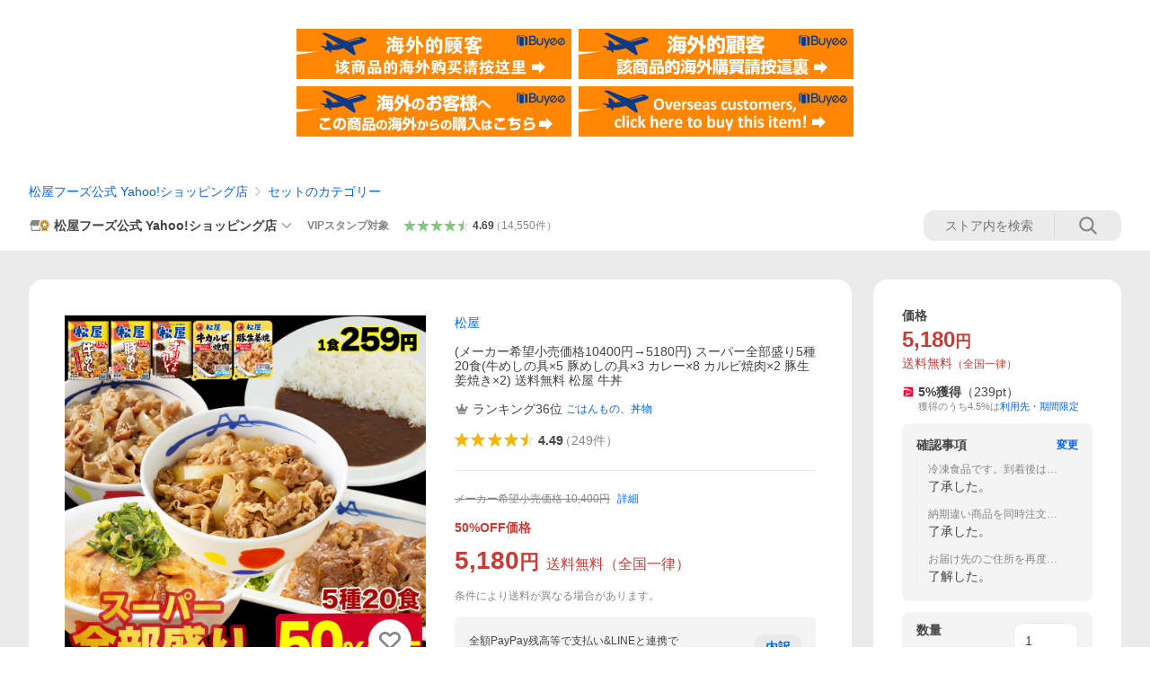

--- FILE ---
content_type: text/html; charset=utf-8
request_url: https://store.shopping.yahoo.co.jp/matsuyafoods/szenbu5-20.html
body_size: 77024
content:
<!DOCTYPE html><html><head><meta charSet="utf-8"/><link rel="stylesheet" href="https://s.yimg.jp/images/shp_shared_parts/v2/2.0.227/css/pc/style.css" charSet="utf-8"/><meta name="viewport" content="width=1054"/><title>松屋 (メーカー希望小売価格10400円→5180円) スーパー全部盛り5種20食(牛めしの具×5 豚めしの具×3 カレー×8 カルビ焼肉×2 豚生姜焼き×2) 送料無料 牛丼 : 松屋フーズ公式 Yahoo!ショッピング店 - 通販 - Yahoo!ショッピング</title><meta name="description" content="松屋フーズ公式 Yahoo!ショッピング店の(メーカー希望小売価格10400円→5180円) スーパー全部盛り5種20食(牛めしの具×5 豚めしの具×3 カレー×8 カルビ焼肉×2 豚生姜焼き×2) 送料無料 松屋 牛丼:szenbu5-20ならYahoo!ショッピング！ランキングや口コミも豊富なネット通販。LINEアカウント連携でPayPayポイント毎日5%（上限あり）スマホアプリも充実で毎日どこからでも気になる商品をその場でお求めいただけます。"/><link rel="canonical" href="https://store.shopping.yahoo.co.jp/matsuyafoods/szenbu5-20.html"/><meta property="og:title" content="松屋 (メーカー希望小売価格10400円→5180円) スーパー全部盛り5種20食(牛めしの具×5 豚めしの具×3 カレー×8 カルビ焼肉×2 豚生姜焼き×2) 送料無料 牛丼 : 松屋フーズ公式 Yahoo!ショッピング店 - 通販 - Yahoo!ショッピング"/><meta property="og:type" content="product"/><meta property="og:url" content="https://store.shopping.yahoo.co.jp/matsuyafoods/szenbu5-20.html"/><meta property="og:image" content="https://shopping.c.yimg.jp/lib/matsuyafoods/250207_szenb5-20.jpg"/><meta property="og:site_name" content="Yahoo!ショッピング"/><meta property="og:description" content="＜参考ワード＞&lt;br&gt;牛丼 牛めし 松屋 牛丼チェーン まつや 冷凍食品 仕送り 業務用 食品 おかず お弁当 冷凍 冷食 子供 お取り寄せ お取り寄せグルメ 送料無料 時短 時短ごはん 単身赴任 一人暮らし ランキング レンチンご飯 グルメ 食事 業務用冷凍食品 食べ物 福袋 詰め合わせ 惣菜 冷凍惣菜 カレー 業務用 豚丼 豚めし惣菜 2026 予約 新春 新春福袋 非常食 非常食セット 長期保存 防災食 保存食 ポイント 消化 食品 ポイント消化 ポイント利用 お試し商品 サンプル 爆買"/><meta property="og:locale" content="ja_JP"/><meta property="og:image:type" content="image/jpeg"/><meta property="og:image:width" content="600"/><meta property="og:image:height" content="600"/><meta property="fb:admins" content="41576"/><meta property="fb:app_id" content="318715938194286"/><meta property="product:product_link" content="https://store.shopping.yahoo.co.jp/matsuyafoods/szenbu5-20.html"/><meta property="product:price:amount" content="5180"/><meta property="product:price:currency" content="JPY"/><meta name="twitter:card" content="summary_large_image"/><meta name="twitter:site" content="yahoo_shopping"/><meta name="twitter:creator" content="yahoo_shopping"/><meta name="twitter:image" content="https://shopping.c.yimg.jp/lib/matsuyafoods/250207_szenb5-20.jpg"/><meta name="twitter:label1" content="価格"/><meta name="twitter:data1" content="5180"/><meta name="twitter:label2" content="ストア名"/><meta name="twitter:data2" content="松屋フーズ公式 Yahoo!ショッピング店"/><meta itemProp="priceCurrency" content="JPY"/><meta itemProp="price" content="5180"/><meta itemProp="ratingValue" content="4.49"/><meta name="next-head-count" content="10"/><meta http-equiv="X-UA-Compatible" content="IE=edge"/><meta name="format-detection" content="telephone=no"/><script>
              var TLDataContext = {
                ual : {
                  pageview : {
                    opttype : 'pc',
                    content_id : 'matsuyafoods_szenbu5-20',
                    id_type : 'shopping',
                    nopv : 'false',
                    mtestid : '',
                    ss_join_id : '',
                    ss_join_id_type : '',
                    hierarchy_id : '2080349094'
                  },
                  search : ''
                }
              };</script><script async="" src="https://s.yimg.jp/images/commerce/js/libs/jquery/core/3.6.0/jquery.min.js"></script><script id="lineAdvertisementBaseTag">
                  (function(g,d,o){
                    g._ltq=g._ltq||[];g._lt=g._lt||function(){g._ltq.push(arguments)};
                    var h=location.protocol==='https:'?'https://d.line-scdn.net':'http://d.line-cdn.net';
                    var s=d.createElement('script');s.async=1;
                    s.src=o||h+'/n/line_tag/public/release/v1/lt.js';
                    var t=d.getElementsByTagName('script')[0];t.parentNode.insertBefore(s,t);
                      })(window, document);
                  _lt('init', {
                    customerType: 'lap',
                    tagId: '9656521e-1b67-4bb4-8293-ccea7547df0d'
                  });
                  _lt('send', 'pv', ['9656521e-1b67-4bb4-8293-ccea7547df0d']);
                  </script><noscript><img height="1" width="1" style="display:none" src="https://tr.line.me/tag.gif?c_t=lap&amp;t_id=9656521e-1b67-4bb4-8293-ccea7547df0d&amp;e=pv&amp;noscript=1"/></noscript><link rel="preload" href="https://s.yimg.jp/images/shp_front/syene-front/prod/202601221015/_next/static/css/pages/_app.css" as="style"/><link rel="stylesheet" href="https://s.yimg.jp/images/shp_front/syene-front/prod/202601221015/_next/static/css/pages/_app.css" data-n-g=""/><link rel="preload" href="https://s.yimg.jp/images/shp_front/syene-front/prod/202601221015/_next/static/css/17.css" as="style"/><link rel="stylesheet" href="https://s.yimg.jp/images/shp_front/syene-front/prod/202601221015/_next/static/css/17.css"/><link rel="preload" href="https://s.yimg.jp/images/shp_front/syene-front/prod/202601221015/_next/static/css/8448.css" as="style"/><link rel="stylesheet" href="https://s.yimg.jp/images/shp_front/syene-front/prod/202601221015/_next/static/css/8448.css"/><link rel="preload" href="https://s.yimg.jp/images/shp_front/syene-front/prod/202601221015/_next/static/css/6829.css" as="style"/><link rel="stylesheet" href="https://s.yimg.jp/images/shp_front/syene-front/prod/202601221015/_next/static/css/6829.css"/><link rel="preload" href="https://s.yimg.jp/images/shp_front/syene-front/prod/202601221015/_next/static/css/2780.css" as="style"/><link rel="stylesheet" href="https://s.yimg.jp/images/shp_front/syene-front/prod/202601221015/_next/static/css/2780.css"/><link rel="preload" href="https://s.yimg.jp/images/shp_front/syene-front/prod/202601221015/_next/static/css/3167.css" as="style"/><link rel="stylesheet" href="https://s.yimg.jp/images/shp_front/syene-front/prod/202601221015/_next/static/css/3167.css"/><link rel="preload" href="https://s.yimg.jp/images/shp_front/syene-front/prod/202601221015/_next/static/css/1226.css" as="style"/><link rel="stylesheet" href="https://s.yimg.jp/images/shp_front/syene-front/prod/202601221015/_next/static/css/1226.css"/><link rel="preload" href="https://s.yimg.jp/images/shp_front/syene-front/prod/202601221015/_next/static/css/6608.css" as="style"/><link rel="stylesheet" href="https://s.yimg.jp/images/shp_front/syene-front/prod/202601221015/_next/static/css/6608.css"/><link rel="preload" href="https://s.yimg.jp/images/shp_front/syene-front/prod/202601221015/_next/static/css/6395.css" as="style"/><link rel="stylesheet" href="https://s.yimg.jp/images/shp_front/syene-front/prod/202601221015/_next/static/css/6395.css"/><link rel="preload" href="https://s.yimg.jp/images/shp_front/syene-front/prod/202601221015/_next/static/css/6837.css" as="style"/><link rel="stylesheet" href="https://s.yimg.jp/images/shp_front/syene-front/prod/202601221015/_next/static/css/6837.css"/><link rel="preload" href="https://s.yimg.jp/images/shp_front/syene-front/prod/202601221015/_next/static/css/9557.css" as="style"/><link rel="stylesheet" href="https://s.yimg.jp/images/shp_front/syene-front/prod/202601221015/_next/static/css/9557.css"/><noscript data-n-css=""></noscript><script defer="" nomodule="" src="https://s.yimg.jp/images/shp_front/syene-front/prod/202601221015/_next/static/chunks/polyfills-42372ed130431b0a.js"></script><script id="ual" src="https://s.yimg.jp/images/ds/managed/1/managed-ual.min.js?tk=e8a95dd8-c2f5-45a4-911a-3524b82a6610&amp;service=shopping" defer="" data-nscript="beforeInteractive"></script><script src="https://s.yimg.jp/images/shp-delivery/utils/1.0/ptahLinkParamsUpdater.js" defer="" data-nscript="beforeInteractive"></script><script src="https://s.yimg.jp/images/shp-delivery/utils/1.1/ptahGlobalCommon.js" defer="" data-nscript="beforeInteractive"></script><script defer="" src="https://s.yimg.jp/images/ds/cl/ds-custom-logger-2.1.1.min.js" data-nscript="beforeInteractive"></script><script defer="" src="https://s.yimg.jp/images/shp_front/syene-front/prod/202601221015/_next/static/chunks/26770aaf.js"></script><script defer="" src="https://s.yimg.jp/images/shp_front/syene-front/prod/202601221015/_next/static/chunks/a2c29f49.js"></script><script defer="" src="https://s.yimg.jp/images/shp_front/syene-front/prod/202601221015/_next/static/chunks/3197.js"></script><script defer="" src="https://s.yimg.jp/images/shp_front/syene-front/prod/202601221015/_next/static/chunks/2064.js"></script><script defer="" src="https://s.yimg.jp/images/shp_front/syene-front/prod/202601221015/_next/static/chunks/9451.js"></script><script defer="" src="https://s.yimg.jp/images/shp_front/syene-front/prod/202601221015/_next/static/chunks/6899.js"></script><script defer="" src="https://s.yimg.jp/images/shp_front/syene-front/prod/202601221015/_next/static/chunks/7848.js"></script><script defer="" src="https://s.yimg.jp/images/shp_front/syene-front/prod/202601221015/_next/static/chunks/6642.js"></script><script defer="" src="https://s.yimg.jp/images/shp_front/syene-front/prod/202601221015/_next/static/chunks/6421.js"></script><script defer="" src="https://s.yimg.jp/images/shp_front/syene-front/prod/202601221015/_next/static/chunks/3226.js"></script><script defer="" src="https://s.yimg.jp/images/shp_front/syene-front/prod/202601221015/_next/static/chunks/6411.js"></script><script defer="" src="https://s.yimg.jp/images/shp_front/syene-front/prod/202601221015/_next/static/chunks/4186.js"></script><script defer="" src="https://s.yimg.jp/images/shp_front/syene-front/prod/202601221015/_next/static/chunks/4547.js"></script><script defer="" src="https://s.yimg.jp/images/shp_front/syene-front/prod/202601221015/_next/static/chunks/5791.js"></script><script defer="" src="https://s.yimg.jp/images/shp_front/syene-front/prod/202601221015/_next/static/chunks/7178.js"></script><script defer="" src="https://s.yimg.jp/images/shp_front/syene-front/prod/202601221015/_next/static/chunks/4101.js"></script><script defer="" src="https://s.yimg.jp/images/shp_front/syene-front/prod/202601221015/_next/static/chunks/131.js"></script><script defer="" src="https://s.yimg.jp/images/shp_front/syene-front/prod/202601221015/_next/static/chunks/4270.js"></script><script defer="" src="https://s.yimg.jp/images/shp_front/syene-front/prod/202601221015/_next/static/chunks/711.js"></script><script defer="" src="https://s.yimg.jp/images/shp_front/syene-front/prod/202601221015/_next/static/chunks/8989.js"></script><script defer="" src="https://s.yimg.jp/images/shp_front/syene-front/prod/202601221015/_next/static/chunks/7737.js"></script><script src="https://s.yimg.jp/images/shp_front/syene-front/prod/202601221015/_next/static/chunks/webpack.js" defer=""></script><script src="https://s.yimg.jp/images/shp_front/syene-front/prod/202601221015/_next/static/chunks/framework.js" defer=""></script><script src="https://s.yimg.jp/images/shp_front/syene-front/prod/202601221015/_next/static/chunks/main.js" defer=""></script><script src="https://s.yimg.jp/images/shp_front/syene-front/prod/202601221015/_next/static/chunks/pages/_app.js" defer=""></script><script src="https://s.yimg.jp/images/shp_front/syene-front/prod/202601221015/_next/static/chunks/5396.js" defer=""></script><script src="https://s.yimg.jp/images/shp_front/syene-front/prod/202601221015/_next/static/chunks/pages/storefront/%40sellerid%40/item/%40srid%40.js" defer=""></script><script src="https://s.yimg.jp/images/shp_front/syene-front/prod/202601221015/_next/static/202601221015/_buildManifest.js" defer=""></script><script src="https://s.yimg.jp/images/shp_front/syene-front/prod/202601221015/_next/static/202601221015/_ssgManifest.js" defer=""></script></head><body><noscript><iframe src="https://www.googletagmanager.com/ns.html?id=GTM-PWD7BRB8" height="0" width="0" style="display:none;visibility:hidden"></iframe></noscript><div id="__next"><div id="wrapper"><div class="PageFrame"><header data-page-frame="header" class="PageFrame__header"><div class="CenteredContainer"><shp-masthead ssr="true" withEmg="true"><div><div class="front-delivery-display" data-ui-library-version="2.0.229" style="display:none"><link rel="stylesheet" href="https://s.yimg.jp/images/shp_shared_parts/v2/2.0.229/css/__scoped__/_frontDelivery/pc/style.css"/><div class="MastheadBeta____20229 front-delivery-reset____20229"><div class="MastheadBeta__banner____20229" id="shp_prmb" data-prmb-root="true"><div id="PRMB"></div></div><div class="MastheadBeta__body____20229" id="msthd"><div class="MastheadBeta__logo____20229"><a href="https://shopping.yahoo.co.jp/" class="MastheadBeta__logoLink____20229" data-cl-params="_cl_link:logo;_cl_position:0"><img src="https://s.yimg.jp/c/logo/f/2.0/shopping_r_34_2x.png" alt="Yahoo!ショッピング" width="238" height="34" class="ServiceLogo____20229 ServiceLogo--shopping____20229"/></a></div><div class="MastheadBeta__mainBox____20229"><p>IDでもっと便利に<a href="https://account.edit.yahoo.co.jp/registration?.src=shp&amp;.done=https://store.shopping.yahoo.co.jp/matsuyafoods/szenbu5-20.html" rel="nofollow" data-cl-params="_cl_link:account;_cl_position:1"><em>新規取得</em></a></p><p><a href="https://login.yahoo.co.jp/config/login?.src=shp&amp;.intl=jp&amp;.done=https://store.shopping.yahoo.co.jp/matsuyafoods/szenbu5-20.html" rel="nofollow" data-cl-params="_cl_link:account;_cl_position:2"><em>ログイン</em></a></p></div><div class="MastheadBeta__linkBox____20229"><ul class="MastheadBeta__links____20229"><li class="MastheadBeta__link____20229 MastheadBeta__link--emphasis____20229"><a href="https://www.yahoo.co.jp/" data-cl-params="_cl_link:common;_cl_position:0">Yahoo! JAPAN</a></li><li class="MastheadBeta__link____20229"><a href="https://business-ec.yahoo.co.jp/shopping/" data-cl-params="_cl_link:common;_cl_position:1">無料でお店を開こう！</a></li><li class="MastheadBeta__link____20229"><a href="https://support.yahoo-net.jp/PccShopping/s/" data-cl-params="_cl_link:common;_cl_position:2">ヘルプ</a></li></ul></div></div></div></div><div><div class="emg" data-emg="emg"><div class="emg3" data-emg="emg3"></div><div class="emg2" data-emg="emg2"></div><div class="emg1" data-emg="emg1"></div></div></div></div></shp-masthead><noscript class="JsOffAlert"><div class="JsOffAlert__body"><p class="JsOffAlert__title"><span class="JsOffAlert__titleIcon"><svg width="48" height="48" viewBox="0 0 48 48" aria-hidden="true" class="Symbol"><path fill-rule="evenodd" clip-rule="evenodd" d="M20.4818 42.2428a2.0002 2.0002 0 0 0 1.857 1.2572h2.9844a2.4999 2.4999 0 0 0 2.3212-1.5716l1.2924-3.2312a15.3906 15.3906 0 0 0 1.9641-.8144l3.5111 1.5047a2 2 0 0 0 2.202-.4241l2.3497-2.3497a2 2 0 0 0 .424-2.2021l-1.5047-3.5109c.3144-.6314.587-1.2872.8142-1.9639l3.5455-1.4181a2 2 0 0 0 1.2573-1.857v-3.3229a2.0002 2.0002 0 0 0-1.2572-1.857l-3.5455-1.4183a15.3993 15.3993 0 0 0-.8144-1.9643l1.5046-3.5106a2.0001 2.0001 0 0 0-.424-2.2021l-2.3497-2.3497a2.0001 2.0001 0 0 0-2.2021-.424l-3.5107 1.5044a15.4008 15.4008 0 0 0-1.9642-.8144l-1.4181-3.5455A2 2 0 0 0 25.6617 4.5h-3.3229a2.0001 2.0001 0 0 0-1.857 1.2572l-1.4183 3.5455c-.6768.2272-1.3328.4999-1.9643.8144l-3.5106-1.5046a2 2 0 0 0-2.2021.424l-2.3497 2.3497a2.0001 2.0001 0 0 0-.424 2.2021l1.5044 3.5107a15.401 15.401 0 0 0-.8145 1.9645l-3.5455 1.4183A2.0001 2.0001 0 0 0 4.5 22.3388v3.3229a2 2 0 0 0 1.2573 1.857l3.5455 1.4181c.2272.6768.4999 1.3327.8144 1.9641L8.6125 34.412a2 2 0 0 0 .4241 2.202l2.3497 2.3497a2 2 0 0 0 2.2021.424l3.5109-1.5047a15.412 15.412 0 0 0 1.9642.8143l1.4183 3.5455ZM16.5 24c0-4.1421 3.3579-7.5 7.5-7.5s7.5 3.3579 7.5 7.5-3.3579 7.5-7.5 7.5-7.5-3.3579-7.5-7.5Z"></path></svg></span><span class="JsOffAlert__titleText">JavaScriptが無効です</span></p><p class="JsOffAlert__help">ブラウザの設定で有効にしてください（<a href="https://support.yahoo-net.jp/noscript">設定方法</a>）</p></div></noscript><shp-message-header ssr="true"><div></div></shp-message-header><shp-search-header ssr="true"><div><div class="front-delivery-display" data-ui-library-version="2.0.229" style="display:none"><link rel="stylesheet" href="https://s.yimg.jp/images/shp_shared_parts/v2/2.0.229/css/__scoped__/_frontDelivery/pc/style.css"/><div class="SearchHeader____20229 front-delivery-reset____20229"><div data-search-header-main="true" class="SearchHeader__main____20229"><div class="SearchHeader__item____20229"><div class="SearchHeader__searchBoxWrapper____20229"><div class="SearchBox____20229"><form id="h_srch" class="SearchBox__form____20229" role="search" action="https://shopping.yahoo.co.jp/search"><div class="SearchBox__main____20229 SearchBox__main--gray____20229"><input type="search" placeholder="何をお探しですか？" name="p" autoComplete="off" aria-label="検索キーワード" class="SearchBox__inputField____20229" value=""/><div class="SearchBox__optionTriggerWrapper____20229"><button type="button" class="Button____20229 Button--blackTransparent____20229 SearchBox__optionTrigger____20229" data-cl-params="_cl_link:srchcond;_cl_position:0"><span><span class="SearchBox__optionButton____20229"><svg width="48" height="48" viewBox="0 0 48 48" aria-hidden="true" class="Symbol____20229 SearchBox__optionIcon____20229"><path fill-rule="evenodd" clip-rule="evenodd" d="M36 22H26V12c0-1.104-.896-2-2-2s-2 .896-2 2v10H12c-1.104 0-2 .896-2 2s.896 2 2 2h10v10c0 1.104.896 2 2 2s2-.896 2-2V26h10c1.104 0 2-.896 2-2s-.896-2-2-2Z"></path></svg><span class="SearchBox__optionText____20229">こだわり条件</span></span></span></button></div><div class="SearchBox__submitButtonWrapper____20229"><button type="submit" class="Button____20229 Button--blackTransparent____20229 SearchBox__submitButton____20229"><span><svg width="48" height="48" viewBox="0 0 48 48" role="img" aria-label="検索する" class="Symbol____20229 SearchBox__searchIcon____20229"><path fill-rule="evenodd" clip-rule="evenodd" d="M21 32c-6.075 0-11-4.925-11-11s4.925-11 11-11 11 4.925 11 11-4.925 11-11 11Zm20.414 6.586-8.499-8.499C34.842 27.563 36 24.421 36 21c0-8.284-6.716-15-15-15-8.284 0-15 6.716-15 15 0 8.284 6.716 15 15 15 3.42 0 6.563-1.157 9.086-3.085l8.5 8.499c.781.781 2.047.781 2.828 0 .781-.781.781-2.047 0-2.828Z"></path></svg></span></button></div></div><input type="hidden" name="aq" value=""/><input type="hidden" name="oq" value=""/><input type="hidden" name="sc_i" value="shopping-pc-web-search-suggest-h_srch-srchbtn-sgstfrom---h_srch-kwd"/></form></div></div><ul id="h_nav" class="SearchHeader__nav____20229"><li class="SearchHeader__navItem____20229"><div role="status" style="visibility:hidden" class="SearchHeader__addedItems____20229"><div role="img" class="SearchHeader__addedItemsImage____20229"><div style="visibility:hidden" class="SearchHeader__addedItem____20229 SearchHeader__addedItem--first____20229" aria-hidden="true"><p class="SearchHeader__addedItemMessage____20229">カートに追加しました</p><div class="SearchHeader__addedItemBody____20229"></div></div><div style="visibility:hidden" class="SearchHeader__addedItem____20229 SearchHeader__addedItem--second____20229"></div><div style="visibility:hidden" class="SearchHeader__addedItem____20229 SearchHeader__addedItem--third____20229"></div></div></div><a href="https://order.shopping.yahoo.co.jp/cgi-bin/cart-form?sc_i=shp_pc_store-item_searchBox_cart" class="SearchHeader__navItemInner____20229" rel="nofollow" aria-label="カート" data-cl-params="_cl_link:cart;_cl_position:0"><svg width="48" height="48" viewBox="0 0 48 48" aria-hidden="true" class="Symbol____20229 SearchHeader__navItemIcon____20229"><path d="M7 6c-1.1046 0-2 .8954-2 2s.8954 2 2 2h2.7944l4.1232 15.3879c.0161.0602.0348.119.0559.1763l-1.3888 4.5425c-.2002.6549-.0478 1.3334.3486 1.8316C13.2695 32.57 13.9345 33 14.7 33h22c1.1046 0 2-.8954 2-2s-.8954-2-2-2H17.1059l.9172-3H36.7c1.0541 0 1.9178-.8155 1.9945-1.85a2.5028 2.5028 0 0 0 .0155-.0486l3.216-10.5193c.323-1.0563-.2715-2.1744-1.3278-2.4974A1.9963 1.9963 0 0 0 39.9005 11H14.2034l-.8221-3.0682a2.01 2.01 0 0 0-.1217-.3337C13.0736 6.6861 12.2669 6 11.3 6H7ZM18 42c2.2091 0 4-1.7909 4-4 0-2.2091-1.7909-4-4-4-2.2091 0-4 1.7909-4 4 0 2.2091 1.7909 4 4 4ZM38 38c0 2.2091-1.7909 4-4 4-2.2091 0-4-1.7909-4-4 0-2.2091 1.7909-4 4-4 2.2091 0 4 1.7909 4 4Z"></path></svg><span aria-hidden="true" class="SearchHeader__navItemText____20229">カート</span></a></li><li class="SearchHeader__navItem____20229"><a href="https://shopping.yahoo.co.jp/my/wishlist/item?sc_i=shp_pc_store-item_searchBox_watchlist" class="SearchHeader__navItemInner____20229" rel="nofollow" data-cl-params="_cl_link:fav;_cl_position:0"><svg width="48" height="48" viewBox="0 0 48 48" aria-hidden="true" class="Symbol____20229 SearchHeader__navItemIcon____20229"><path fill-rule="evenodd" clip-rule="evenodd" d="M39.4013 11.5708c-3.465-3.428-9.084-3.428-12.55 0l-2.851 2.82-2.852-2.82c-3.465-3.428-9.084-3.428-12.55 0-3.465 3.425-3.465 8.981 0 12.407l2.853 2.821-.001.001 12.195 12.055c.195.194.514.194.71 0l1.04-1.029c.001 0 .001 0 .001-.001l11.153-11.025-.001-.001 2.853-2.821c3.465-3.426 3.465-8.982 0-12.407Z"></path></svg><span class="SearchHeader__navItemText____20229">お気に入り</span></a></li><li class="SearchHeader__navItem____20229"><a href="https://odhistory.shopping.yahoo.co.jp/cgi-bin/history-list?sc_i=shp_pc_store-item_searchBox_order_history" class="SearchHeader__navItemInner____20229" rel="nofollow" data-cl-params="_cl_link:ordhist;_cl_position:0"><svg width="48" height="48" viewBox="0 0 48 48" aria-hidden="true" class="Symbol____20229 SearchHeader__navItemIcon____20229"><path d="M9.1322 26C10.11 33.3387 16.3938 39 24 39c8.2843 0 15-6.7157 15-15S32.2843 9 24 9c-4.6514 0-8.8083 2.1171-11.5596 5.4404l2.8525 2.8525c.63.63.1838 1.7071-.7071 1.7071H6c-.5523 0-1-.4477-1-1V9.4142c0-.8909 1.0771-1.337 1.7071-.707l2.895 2.8948C13.0862 7.5593 18.2442 5 24 5c10.4934 0 19 8.5066 19 19s-8.5066 19-19 19c-9.8179 0-17.8966-7.4467-18.896-17h4.0282Z"></path><path d="M29.8653 17.1217c.3174-.6951.0599-1.5306-.6153-1.9205-.7174-.4142-1.6348-.1684-2.049.5491l-3.2012 5.5437-3.2008-5.5437-.0781-.1217c-.4433-.6224-1.2957-.8172-1.9709-.4274-.7174.4142-.9632 1.3316-.549 2.0491L21.5208 23h-1.9537C18.7015 23 18 23.6715 18 24.5s.7015 1.5 1.5671 1.5h2.9327v1h-2.9327C18.7015 27 18 27.6715 18 28.5s.7015 1.5 1.5671 1.5h2.9327l.0002 3.5c0 .829.671 1.5 1.5 1.5s1.5-.671 1.5-1.5l-.0002-3.5h2.9333c.8655 0 1.567-.6715 1.567-1.5s-.7015-1.5-1.567-1.5h-2.9333v-1h2.9333c.8655 0 1.567-.6715 1.567-1.5s-.7015-1.5-1.567-1.5h-1.9543l3.3202-5.7497.0663-.1286Z"></path></svg><span class="SearchHeader__navItemText____20229">注文履歴</span></a></li><li class="SearchHeader__navItem____20229"><a href="https://shopping.yahoo.co.jp/my/new?sc_i=shp_pc_store-item_searchBox_newinfo" class="SearchHeader__navItemInner____20229" rel="nofollow" aria-label="新着情報" data-cl-params="_cl_link:newinfo;_cl_position:0"><svg width="48" height="48" viewBox="0 0 48 48" aria-hidden="true" class="Symbol____20229 SearchHeader__navItemIcon____20229"><path d="m40.7925 32.314.1401.1172c1.453 1.218 1.25 2.751.413 3.745-.838.993-2.35.824-2.35.824H9.0046s-1.512.169-2.35-.824c-.837-.994-1.04-2.527.413-3.745l.14-.1172c1.45-1.2123 3.5398-2.9597 5.219-7.2088.691-1.7477.9939-4.1123 1.3039-6.5333.4685-3.6573.9534-7.4435 2.8181-9.4267 3.217-3.42 7.451-3.14 7.451-3.14s4.235-.28 7.452 3.14c1.8646 1.9832 2.3495 5.7694 2.818 9.4267.3101 2.421.6129 4.7856 1.304 6.5333 1.6791 4.2491 3.7689 5.9965 5.2189 7.2088ZM23.9999 42.005c-2.052 0-3.81-1.237-4.581-3.005h9.162c-.77 1.768-2.529 3.005-4.581 3.005Z"></path></svg><span aria-hidden="true" class="SearchHeader__navItemText____20229">新着情報</span></a></li><li class="SearchHeader__navItem____20229"><a href="https://shopping.yahoo.co.jp/my?sc_i=shp_pc_store-item_searchBox_my" class="SearchHeader__navItemInner____20229" rel="nofollow" data-cl-params="_cl_link:myshp;_cl_position:0"><svg width="48" height="48" viewBox="0 0 48 48" aria-hidden="true" class="Symbol____20229 SearchHeader__navItemIcon____20229"><path fill-rule="evenodd" clip-rule="evenodd" d="M21.9997 28.0001a39.938 39.938 0 0 1 4.001.2042L26.0001 42l-18.9944.0001c-.593 0-1.058-.527-1.001-1.144l.0516-.5166c.0098-.0923.0203-.1875.0314-.2853l.075-.6171c.014-.1075.0286-.2172.044-.3289l.1021-.691c.3915-2.486 1.1519-5.6067 2.593-7.0861 2.186-2.2467 7.135-3.0716 11.0379-3.2761l.7187-.0313.6885-.0179c.2239-.0039.4418-.0057.6528-.0057ZM40.5001 39c.8285 0 1.5.6716 1.5 1.5s-.6715 1.5-1.5 1.5h-11c-.8284 0-1.5-.6716-1.5-1.5s.6716-1.5 1.5-1.5h11Zm0-5c.8285 0 1.5.6716 1.5 1.5s-.6715 1.5-1.5 1.5h-11c-.8284 0-1.5-.6716-1.5-1.5s.6716-1.5 1.5-1.5h11Zm0-5c.8285 0 1.5.6716 1.5 1.5s-.6715 1.5-1.5 1.5h-11c-.8284 0-1.5-.6716-1.5-1.5s.6716-1.5 1.5-1.5h11Zm-18.5-23c4.418 0 8 3.996 8 8.918 0 4.922-2.864 11.082-8 11.082-5.226 0-8-6.16-8-11.082 0-4.922 3.581-8.918 8-8.918Z"></path></svg><span class="SearchHeader__navItemText____20229">マイページ</span></a></li></ul></div></div></div></div></div></shp-search-header><div class="styles_northBuyee__IjJ96"><ul class="styles_list__m_hlb"><li><a href="https://buyee.jp/item/yahoo/shopping/matsuyafoods_szenbu5-20?lang=chs&amp;rc=yshop" rel="nofollow"><img alt="使用buyee从海外购买yahoo网站购物的商品" loading="lazy" width="306" height="56" decoding="async" data-nimg="1" style="color:transparent" src="https://s.yimg.jp/images/shp_edit/other/business/20140325/buyee_ban_ys_04_chs.jpg"/></a></li><li><a href="https://buyee.jp/item/yahoo/shopping/matsuyafoods_szenbu5-20?lang=cht&amp;rc=yshop" rel="nofollow"><img alt="使用Buyee從海外購買yahoo網站購物的商品" loading="lazy" width="306" height="56" decoding="async" data-nimg="1" style="color:transparent" src="https://s.yimg.jp/images/shp_edit/other/business/20140325/buyee_ban_ys_04_cht.jpg"/></a></li><li><a href="https://buyee.jp/item/yahoo/shopping/matsuyafoods_szenbu5-20?lang=jp&amp;rc=yshop" rel="nofollow"><img alt="Buyeeでヤフーショッピングの商品を海外から購入" loading="lazy" width="306" height="56" decoding="async" data-nimg="1" style="color:transparent" src="https://s.yimg.jp/images/shp_edit/other/business/20140325/buyee_ban_ys_04_jp.jpg"/></a></li><li><a href="https://buyee.jp/item/yahoo/shopping/matsuyafoods_szenbu5-20?lang=en&amp;rc=yshop" rel="nofollow"><img alt="Using Buyee makes you enable shopping at Yahoo! Japan Shopping from overseas." loading="lazy" width="306" height="56" decoding="async" data-nimg="1" style="color:transparent" src="https://s.yimg.jp/images/shp_edit/other/business/20140325/buyee_ban_ys_04_en.jpg"/></a></li></ul></div><shp-crm-coupon ssr="true"><div><div class="front-delivery-display" data-ui-library-version="2.0.229" style="display:none"><link rel="stylesheet" href="https://s.yimg.jp/images/shp_shared_parts/v2/2.0.229/css/__scoped__/_frontDelivery/pc/style.css"/><div id="crmcp" class="CrmRibbon____20229 front-delivery-reset____20229 mdPtahCrmRibbon"><div class="CrmRibbon__inner____20229"><p class="CrmRibbon__text____20229"><span class="LineClamp____20229" style="-webkit-line-clamp:1">アプリで使える最大半額クーポン配布中！　アプリ初回限定　ログインして確認</span></p><p class="CrmRibbon__note____20229">※利用条件あり</p><p class="CrmRibbon__button____20229"><a href="https://shopping.yahoo.co.jp/promotion/coupon/limited/debut_app/?sc_i=shp_crm_notice_CRMPLUS-E-2025-043819" class="CrmRibbon__buttonLink____20229" rel="nofollow" data-cl-params="_cl_link:cpdetail;_cl_position:0;crmpid:174839;crmppid:174839|WEB_SHP_PRDDTL_PC_1;crmpbid:174839|174839_CTRL;crmpsid:174839|JSON_PC_OBTAINEDHEADER_1;crmlgcid:0"><span class="CrmRibbon__buttonInner____20229"><span class="CrmRibbon__buttonText____20229">詳細はこちら</span><svg width="20" height="48" viewBox="0 0 20 48" aria-hidden="true" class="Symbol____20229 CrmRibbon__buttonIcon____20229"><path fill-rule="evenodd" clip-rule="evenodd" d="M19.417 22.5815 3.4136 6.5836c-.778-.7781-2.052-.7781-2.83 0-.7781.7782-.7781 2.0515 0 2.8287L15.1758 24 .5835 38.5874c-.778.7782-.778 2.0515 0 2.8297.778.7772 2.052.7772 2.83 0L19.417 25.4192c.39-.3901.584-.9052.583-1.4193.001-.5142-.193-1.0283-.583-1.4184Z"></path></svg></span></a></p></div></div></div></div></shp-crm-coupon><shp-penetrate-banner ssr="true" isPpkStore="true" productCategoryId="14640"><div><div></div></div></shp-penetrate-banner><div id="bclst" class="target_modules"><div class="Breadcrumb styles_breadcrumb__vEAPQ"><ul class="Breadcrumb__list"><li class="Breadcrumb__item"><a class="Breadcrumb__link" href="https://store.shopping.yahoo.co.jp/matsuyafoods/" rel="">松屋フーズ公式 Yahoo!ショッピング店</a></li><li class="Breadcrumb__item"><span class="Breadcrumb__arrowIconWrapper"><svg width="20" height="48" viewBox="0 0 20 48" aria-hidden="true" class="Symbol Breadcrumb__arrowIcon"><path fill-rule="evenodd" clip-rule="evenodd" d="M19.417 22.5815 3.4136 6.5836c-.778-.7781-2.052-.7781-2.83 0-.7781.7782-.7781 2.0515 0 2.8287L15.1758 24 .5835 38.5874c-.778.7782-.778 2.0515 0 2.8297.778.7772 2.052.7772 2.83 0L19.417 25.4192c.39-.3901.584-.9052.583-1.4193.001-.5142-.193-1.0283-.583-1.4184Z"></path></svg></span><a class="Breadcrumb__link" href="https://store.shopping.yahoo.co.jp/matsuyafoods/a5bba5c3a5.html" rel="">セットのカテゴリー</a></li></ul><script type="application/ld+json">{"@context":"https://schema.org","@type":"BreadcrumbList","itemListElement":[{"@type":"ListItem","position":1,"item":{"@id":"https://store.shopping.yahoo.co.jp/matsuyafoods/","name":"松屋フーズ公式 Yahoo!ショッピング店"}},{"@type":"ListItem","position":2,"item":{"@id":"https://store.shopping.yahoo.co.jp/matsuyafoods/a5bba5c3a5.html","name":"セットのカテゴリー"}}]}</script></div></div><shp-affiliates-bar ssr="true"><div></div></shp-affiliates-bar><div id="top_inf" class="styles_storeSignboard__kngF2 target_modules"><div class="styles_info__BFU4v"><div class="styles_infoItem__RgSbY"><svg width="73" height="48" viewBox="0 0 73 48" fill="none" aria-hidden="true" class="Symbol styles_storeIcon__xRtxs" data-testid="goodStoreGoldBadge"><path d="M12 38h24v-8.7627a19.6462 19.6462 0 0 0 4 5.4873V40c0 1.0543-.8158 1.9177-1.8506 1.9941L38 42H10c-1.1046 0-2-.8954-2-2V28h4v10ZM38 6l.7578 1.7656C35.7917 11.205 34 15.6914 34 20.5898c0 .2811.0069.5607.0186.8389A5.065 5.065 0 0 1 34 21c0 2.7614-2.2386 5-5 5s-5-2.2386-5-5c0 2.7614-2.2386 5-5 5s-5-2.2386-5-5c0 2.7614-2.2386 5-5 5s-5-2.2386-5-5a4.982 4.982 0 0 1 .419-2.0029L10 6h28Z" fill="#868686"></path><path fill-rule="evenodd" clip-rule="evenodd" d="M65.125 20.5897c0 6.4575-5.2047 11.6924-11.625 11.6924s-11.625-5.2349-11.625-11.6924c0-6.4574 5.2047-11.6923 11.625-11.6923s11.625 5.2349 11.625 11.6923Zm-8.782-3.4824-2.8446-5.774-2.8414 5.774-6.3601.9241 4.6023 4.4945-1.0868 6.3459 5.686-2.9985 5.6893 2.9985-1.0869-6.3459 4.6023-4.4945-6.3601-.9241Z" fill="#B97904"></path><path fill-rule="evenodd" clip-rule="evenodd" d="M69 20.5897c0 5.3584-2.6878 10.0853-6.7812 12.8914V43L53.5 39.1026 44.7812 43v-9.5189C40.6878 30.675 38 25.9481 38 20.5897 38 11.9798 44.9396 5 53.5 5S69 11.9798 69 20.5897Zm-2.4219 0c0 7.2647-5.8553 13.1539-13.0781 13.1539-7.2228 0-13.0781-5.8892-13.0781-13.1539 0-7.2646 5.8553-13.1538 13.0781-13.1538 7.2228 0 13.0781 5.8892 13.0781 13.1538Z" fill="#B97904"></path></svg><div class="styles_storeNames__5uAsP"><span class="styles_storeName__ceQTF">松屋フーズ公式 Yahoo!ショッピング店</span></div><svg width="48" height="48" viewBox="0 0 48 48" aria-hidden="true" class="Symbol styles_arrowIcon__9Cl9D" data-testid="storeBadge"><path fill-rule="evenodd" clip-rule="evenodd" d="M24 29.1761 9.4123 14.5842c-.7771-.7789-2.0515-.7789-2.8287 0-.7781.778-.7781 2.051 0 2.83l15.998 16.0028c.3901.39.9043.584 1.4184.583.5141.001 1.0283-.193 1.4184-.583l15.998-16.0028c.7781-.779.7781-2.052 0-2.83-.7772-.7789-2.0516-.7789-2.8288 0L24 29.1761Z"></path></svg></div><span class="styles_vipInProgress__x1249">VIPスタンプ対象</span><a href="https://shopping.yahoo.co.jp/store_rating/matsuyafoods/store/review/" data-cl-params="_cl_link:storerat;_cl_position:0;"><span class="Review Review--store styles_review__NNUlu"><span class="Review__stars" role="img" aria-label="5点中4.69点の評価"><span class="Review__starWrapper"><span class="Review__star Review__star--colored"><svg width="48" height="48" viewBox="0 0 48 48" aria-hidden="true" class="Symbol"><path fill-rule="evenodd" clip-rule="evenodd" d="M34.655 42.5567 24 34.8537l-10.655 7.703c-.183.133-.398.199-.613.199-.217 0-.436-.068-.62-.205a1.0627 1.0627 0 0 1-.377-1.183l4.087-12.582-10.432-8.49c-.346-.283-.478-.794-.33-1.217.148-.422.545-.745.99-.745h12.856l4.103-11.649c.149-.423.546-.685.99-.685.445 0 .842.253.991.675l4.104 11.659H41.95c.445 0 .842.323.9899.745.148.423.0161.914-.3299 1.197l-10.4321 8.501 4.087 12.586c.1411.435-.0109.915-.3769 1.185-.185.137-.403.208-.621.208-.2141 0-.429-.066-.612-.199Z"></path></svg></span></span><span class="Review__starWrapper"><span class="Review__star Review__star--colored"><svg width="48" height="48" viewBox="0 0 48 48" aria-hidden="true" class="Symbol"><path fill-rule="evenodd" clip-rule="evenodd" d="M34.655 42.5567 24 34.8537l-10.655 7.703c-.183.133-.398.199-.613.199-.217 0-.436-.068-.62-.205a1.0627 1.0627 0 0 1-.377-1.183l4.087-12.582-10.432-8.49c-.346-.283-.478-.794-.33-1.217.148-.422.545-.745.99-.745h12.856l4.103-11.649c.149-.423.546-.685.99-.685.445 0 .842.253.991.675l4.104 11.659H41.95c.445 0 .842.323.9899.745.148.423.0161.914-.3299 1.197l-10.4321 8.501 4.087 12.586c.1411.435-.0109.915-.3769 1.185-.185.137-.403.208-.621.208-.2141 0-.429-.066-.612-.199Z"></path></svg></span></span><span class="Review__starWrapper"><span class="Review__star Review__star--colored"><svg width="48" height="48" viewBox="0 0 48 48" aria-hidden="true" class="Symbol"><path fill-rule="evenodd" clip-rule="evenodd" d="M34.655 42.5567 24 34.8537l-10.655 7.703c-.183.133-.398.199-.613.199-.217 0-.436-.068-.62-.205a1.0627 1.0627 0 0 1-.377-1.183l4.087-12.582-10.432-8.49c-.346-.283-.478-.794-.33-1.217.148-.422.545-.745.99-.745h12.856l4.103-11.649c.149-.423.546-.685.99-.685.445 0 .842.253.991.675l4.104 11.659H41.95c.445 0 .842.323.9899.745.148.423.0161.914-.3299 1.197l-10.4321 8.501 4.087 12.586c.1411.435-.0109.915-.3769 1.185-.185.137-.403.208-.621.208-.2141 0-.429-.066-.612-.199Z"></path></svg></span></span><span class="Review__starWrapper"><span class="Review__star Review__star--colored"><svg width="48" height="48" viewBox="0 0 48 48" aria-hidden="true" class="Symbol"><path fill-rule="evenodd" clip-rule="evenodd" d="M34.655 42.5567 24 34.8537l-10.655 7.703c-.183.133-.398.199-.613.199-.217 0-.436-.068-.62-.205a1.0627 1.0627 0 0 1-.377-1.183l4.087-12.582-10.432-8.49c-.346-.283-.478-.794-.33-1.217.148-.422.545-.745.99-.745h12.856l4.103-11.649c.149-.423.546-.685.99-.685.445 0 .842.253.991.675l4.104 11.659H41.95c.445 0 .842.323.9899.745.148.423.0161.914-.3299 1.197l-10.4321 8.501 4.087 12.586c.1411.435-.0109.915-.3769 1.185-.185.137-.403.208-.621.208-.2141 0-.429-.066-.612-.199Z"></path></svg></span></span><span class="Review__starWrapper"><span class="Review__starHalf"><svg width="48" height="48" viewBox="0 0 48 48" aria-hidden="true" class="Symbol"><path fill-rule="evenodd" clip-rule="evenodd" d="M23.9995 6c-.445 0-.841.262-.99.685l-4.104 11.6479H6.0495c-.445 0-.842.324-.989.746-.149.423-.017.934.33 1.216l10.432 8.491-4.088 12.582c-.141.435.011.912.377 1.183a1.0412 1.0412 0 0 0 1.233.006l10.655-7.703V5.9999Z"></path></svg></span><span class="Review__star"><svg width="48" height="48" viewBox="0 0 48 48" aria-hidden="true" class="Symbol"><path fill-rule="evenodd" clip-rule="evenodd" d="M34.655 42.5567 24 34.8537l-10.655 7.703c-.183.133-.398.199-.613.199-.217 0-.436-.068-.62-.205a1.0627 1.0627 0 0 1-.377-1.183l4.087-12.582-10.432-8.49c-.346-.283-.478-.794-.33-1.217.148-.422.545-.745.99-.745h12.856l4.103-11.649c.149-.423.546-.685.99-.685.445 0 .842.253.991.675l4.104 11.659H41.95c.445 0 .842.323.9899.745.148.423.0161.914-.3299 1.197l-10.4321 8.501 4.087 12.586c.1411.435-.0109.915-.3769 1.185-.185.137-.403.208-.621.208-.2141 0-.429-.066-.612-.199Z"></path></svg></span></span></span><span class="Review__average" aria-hidden="true">4.69</span><span class="Review__count Review__count--hasBrackets">（<!-- -->14,550<!-- -->件<!-- -->）</span></span></a></div><div class="styles_actions__4siz5"><form action="https://store.shopping.yahoo.co.jp/matsuyafoods/search.html#CentSrchFilter1" class="styles_searchForm__cBG7f"><div class="styles_search__Mesa1"><input type="search" name="p" placeholder="ストア内を検索" class="styles_searchInput__j0p5C" value=""/><button data-cl-params="_cl_link:strsrc;_cl_position:0;" type="submit" class="styles_searchSubmit__IkC0Y"><svg width="48" height="48" viewBox="0 0 48 48" aria-hidden="true" class="Symbol styles_searchSymbol__NX6T3"><path fill-rule="evenodd" clip-rule="evenodd" d="M21 32c-6.075 0-11-4.925-11-11s4.925-11 11-11 11 4.925 11 11-4.925 11-11 11Zm20.414 6.586-8.499-8.499C34.842 27.563 36 24.421 36 21c0-8.284-6.716-15-15-15-8.284 0-15 6.716-15 15 0 8.284 6.716 15 15 15 3.42 0 6.563-1.157 9.086-3.085l8.5 8.499c.781.781 2.047.781 2.828 0 .781-.781.781-2.047 0-2.828Z"></path></svg></button></div></form></div></div><div id="" class="styles_navigationHeaderWrapper__devu_ styles_isHide__7HfxV target_modules" data-testid="navigationHeaderWrapper"><div class="styles_navigationHeader__po4Fc"><ul class="styles_storeItemsWrapper__lg0iV"><li class="styles_storeItems__I_zIE"><div class="styles_item__s4yYM"><a href="https://store.shopping.yahoo.co.jp/matsuyafoods/" class="styles_itemName__1weU8 styles_storeTopLink__dmWsM" data-cl-params="_cl_link:str_top;_cl_position:0;">ストアトップを見る</a></div><div class="styles_item__s4yYM"><a href="https://store.shopping.yahoo.co.jp/matsuyafoods/info.html" class="styles_itemName__1weU8" data-cl-params="_cl_link:strinfo1;_cl_position:0;">会社概要</a></div><div class="styles_item__s4yYM"><a href="https://talk.shopping.yahoo.co.jp/contact/matsuyafoods#item=szenbu5-20" class="styles_itemName__1weU8" target="_blank" rel="nofollow" data-cl-params="_cl_link:strcnt1;_cl_position:0">問い合わせ</a></div></li><li class="styles_storeItems__I_zIE"><a href="https://shopping.yahoo.co.jp/promotion/event/line_oa/?seller_id=matsuyafoods&amp;oat_page=store_top" rel="nofollow noopener noreferrer" target="_blank" class="LineButton styles_storeActionButton__LOlpq" data-cl-params="_cl_module:;_cl_link:lfrdbtn;_cl_position:0;storeid:matsuyafoods"><img src="https://s.yimg.jp/images/shp_front/designAssets/relatedBrand/line/elements/symbols/lineBubble.png" alt="LINE" width="18" height="17" class="LineButton__icon"/><span class="LineButton__text">友だち追加</span></a><button type="button" class="Button Button--blackTinted styles_storeActionButton__LOlpq" data-cl-params="_cl_link:addstore;_cl_position:0;ext_act:store_fav;"><span><span><svg width="48" height="48" viewBox="0 0 48 48" aria-hidden="true" class="Symbol"><path fill-rule="evenodd" clip-rule="evenodd" d="M39.4013 11.5708c-3.465-3.428-9.084-3.428-12.55 0l-2.851 2.82-2.852-2.82c-3.465-3.428-9.084-3.428-12.55 0-3.465 3.425-3.465 8.981 0 12.407l2.853 2.821-.001.001 12.195 12.055c.195.194.514.194.71 0l1.04-1.029c.001 0 .001 0 .001-.001l11.153-11.025-.001-.001 2.853-2.821c3.465-3.426 3.465-8.982 0-12.407Z"></path></svg>ストアをお気に入り</span></span></button></li></ul><ul class="styles_items__MyrDT"></ul></div></div></div></header><main class="PageFrame__main styles_pageFrameMain__daq5k"><div class="CenteredContainer"><div class="target_modules" id="sbcd_stk"><a data-cl-params="_cl_link:slct_sku;_cl_position:0;" style="display:none"></a></div><div class="Column styles_column__rXrB7"><div class="Column__left styles_leftColumn__DgMBH"><div class="styles_firstViewColumn__LDLp5"><div class="styles_mainViewColumn__CbRsz"><div class="styles_mainImage__liol7"><div id="itemImage"></div><div id="itmbasic" class="styles_itemImage__PUwH_ styles_sticky__T9bqO target_modules"><div class="styles_itemMainImage__zB0vg"><div class="splide" aria-label="商品画像"><div class="splide__track"><ul class="splide__list"><li class="splide__slide"><button type="button" class="styles_imageWrapper__pC3P4"><span style="box-sizing:border-box;display:inline-block;overflow:hidden;width:initial;height:initial;background:none;opacity:1;border:0;margin:0;padding:0;position:relative;max-width:100%"><span style="box-sizing:border-box;display:block;width:initial;height:initial;background:none;opacity:1;border:0;margin:0;padding:0;max-width:100%"><img style="display:block;max-width:100%;width:initial;height:initial;background:none;opacity:1;border:0;margin:0;padding:0" alt="" aria-hidden="true" src="data:image/svg+xml,%3csvg%20xmlns=%27http://www.w3.org/2000/svg%27%20version=%271.1%27%20width=%27600%27%20height=%27600%27/%3e"/></span><img alt="(メーカー希望小売価格10400円→5180円) スーパー全部盛り5種20食(牛めしの具×5 豚めしの具×3 カレー×8 カルビ焼肉×2 豚生姜焼き×2) 送料無料 松屋 牛丼 | 松屋" src="https://shopping.c.yimg.jp/lib/matsuyafoods/250207_szenb5-20.jpg" decoding="async" data-nimg="intrinsic" class="styles_image__Q5O03" style="position:absolute;top:0;left:0;bottom:0;right:0;box-sizing:border-box;padding:0;border:none;margin:auto;display:block;width:0;height:0;min-width:100%;max-width:100%;min-height:100%;max-height:100%"/></span></button></li><li class="splide__slide"><button type="button" class="styles_imageWrapper__pC3P4"><span style="box-sizing:border-box;display:inline-block;overflow:hidden;width:initial;height:initial;background:none;opacity:1;border:0;margin:0;padding:0;position:relative;max-width:100%"><span style="box-sizing:border-box;display:block;width:initial;height:initial;background:none;opacity:1;border:0;margin:0;padding:0;max-width:100%"><img style="display:block;max-width:100%;width:initial;height:initial;background:none;opacity:1;border:0;margin:0;padding:0" alt="" aria-hidden="true" src="data:image/svg+xml,%3csvg%20xmlns=%27http://www.w3.org/2000/svg%27%20version=%271.1%27%20width=%27600%27%20height=%27600%27/%3e"/></span><img alt="(メーカー希望小売価格10400円→5180円) スーパー全部盛り5種20食(牛めしの具×5 豚めしの具×3 カレー×8 カルビ焼肉×2 豚生姜焼き×2) 送料無料 松屋 牛丼 | 松屋 | 01" src="https://shopping.c.yimg.jp/lib/matsuyafoods/250207_szenb5-20_aori.jpg" decoding="async" data-nimg="intrinsic" class="styles_image__Q5O03" style="position:absolute;top:0;left:0;bottom:0;right:0;box-sizing:border-box;padding:0;border:none;margin:auto;display:block;width:0;height:0;min-width:100%;max-width:100%;min-height:100%;max-height:100%"/></span></button></li><li class="splide__slide"><button type="button" class="styles_imageWrapper__pC3P4"><span style="box-sizing:border-box;display:inline-block;overflow:hidden;width:initial;height:initial;background:none;opacity:1;border:0;margin:0;padding:0;position:relative;max-width:100%"><span style="box-sizing:border-box;display:block;width:initial;height:initial;background:none;opacity:1;border:0;margin:0;padding:0;max-width:100%"><img style="display:block;max-width:100%;width:initial;height:initial;background:none;opacity:1;border:0;margin:0;padding:0" alt="" aria-hidden="true" src="data:image/svg+xml,%3csvg%20xmlns=%27http://www.w3.org/2000/svg%27%20version=%271.1%27%20width=%27600%27%20height=%27600%27/%3e"/></span><img alt="(メーカー希望小売価格10400円→5180円) スーパー全部盛り5種20食(牛めしの具×5 豚めしの具×3 カレー×8 カルビ焼肉×2 豚生姜焼き×2) 送料無料 松屋 牛丼 | 松屋 | 02" src="https://shopping.c.yimg.jp/lib/matsuyafoods/szenbu5-20_03-re.jpg" decoding="async" data-nimg="intrinsic" class="styles_image__Q5O03" style="position:absolute;top:0;left:0;bottom:0;right:0;box-sizing:border-box;padding:0;border:none;margin:auto;display:block;width:0;height:0;min-width:100%;max-width:100%;min-height:100%;max-height:100%"/></span></button></li><li class="splide__slide"><button type="button" class="styles_imageWrapper__pC3P4"><span style="box-sizing:border-box;display:inline-block;overflow:hidden;width:initial;height:initial;background:none;opacity:1;border:0;margin:0;padding:0;position:relative;max-width:100%"><span style="box-sizing:border-box;display:block;width:initial;height:initial;background:none;opacity:1;border:0;margin:0;padding:0;max-width:100%"><img style="display:block;max-width:100%;width:initial;height:initial;background:none;opacity:1;border:0;margin:0;padding:0" alt="" aria-hidden="true" src="data:image/svg+xml,%3csvg%20xmlns=%27http://www.w3.org/2000/svg%27%20version=%271.1%27%20width=%27600%27%20height=%27600%27/%3e"/></span><img alt="(メーカー希望小売価格10400円→5180円) スーパー全部盛り5種20食(牛めしの具×5 豚めしの具×3 カレー×8 カルビ焼肉×2 豚生姜焼き×2) 送料無料 松屋 牛丼 | 松屋 | 03" src="https://shopping.c.yimg.jp/lib/matsuyafoods/szenbu5-20_04-re.jpg" decoding="async" data-nimg="intrinsic" class="styles_image__Q5O03" style="position:absolute;top:0;left:0;bottom:0;right:0;box-sizing:border-box;padding:0;border:none;margin:auto;display:block;width:0;height:0;min-width:100%;max-width:100%;min-height:100%;max-height:100%"/></span></button></li><li class="splide__slide"><button type="button" class="styles_imageWrapper__pC3P4"><span style="box-sizing:border-box;display:inline-block;overflow:hidden;width:initial;height:initial;background:none;opacity:1;border:0;margin:0;padding:0;position:relative;max-width:100%"><span style="box-sizing:border-box;display:block;width:initial;height:initial;background:none;opacity:1;border:0;margin:0;padding:0;max-width:100%"><img style="display:block;max-width:100%;width:initial;height:initial;background:none;opacity:1;border:0;margin:0;padding:0" alt="" aria-hidden="true" src="data:image/svg+xml,%3csvg%20xmlns=%27http://www.w3.org/2000/svg%27%20version=%271.1%27%20width=%27600%27%20height=%27600%27/%3e"/></span><img alt="(メーカー希望小売価格10400円→5180円) スーパー全部盛り5種20食(牛めしの具×5 豚めしの具×3 カレー×8 カルビ焼肉×2 豚生姜焼き×2) 送料無料 松屋 牛丼 | 松屋 | 04" src="https://shopping.c.yimg.jp/lib/matsuyafoods/szenbu5-20_05-re.jpg" decoding="async" data-nimg="intrinsic" class="styles_image__Q5O03" style="position:absolute;top:0;left:0;bottom:0;right:0;box-sizing:border-box;padding:0;border:none;margin:auto;display:block;width:0;height:0;min-width:100%;max-width:100%;min-height:100%;max-height:100%"/></span></button></li><li class="splide__slide"><button type="button" class="styles_imageWrapper__pC3P4"><span style="box-sizing:border-box;display:inline-block;overflow:hidden;width:initial;height:initial;background:none;opacity:1;border:0;margin:0;padding:0;position:relative;max-width:100%"><span style="box-sizing:border-box;display:block;width:initial;height:initial;background:none;opacity:1;border:0;margin:0;padding:0;max-width:100%"><img style="display:block;max-width:100%;width:initial;height:initial;background:none;opacity:1;border:0;margin:0;padding:0" alt="" aria-hidden="true" src="data:image/svg+xml,%3csvg%20xmlns=%27http://www.w3.org/2000/svg%27%20version=%271.1%27%20width=%27600%27%20height=%27600%27/%3e"/></span><img alt="(メーカー希望小売価格10400円→5180円) スーパー全部盛り5種20食(牛めしの具×5 豚めしの具×3 カレー×8 カルビ焼肉×2 豚生姜焼き×2) 送料無料 松屋 牛丼 | 松屋 | 05" src="https://shopping.c.yimg.jp/lib/matsuyafoods/szenbu5-20_06-re.jpg" decoding="async" data-nimg="intrinsic" class="styles_image__Q5O03" style="position:absolute;top:0;left:0;bottom:0;right:0;box-sizing:border-box;padding:0;border:none;margin:auto;display:block;width:0;height:0;min-width:100%;max-width:100%;min-height:100%;max-height:100%"/></span></button></li><li class="splide__slide"><button type="button" class="styles_imageWrapper__pC3P4"><span style="box-sizing:border-box;display:inline-block;overflow:hidden;width:initial;height:initial;background:none;opacity:1;border:0;margin:0;padding:0;position:relative;max-width:100%"><span style="box-sizing:border-box;display:block;width:initial;height:initial;background:none;opacity:1;border:0;margin:0;padding:0;max-width:100%"><img style="display:block;max-width:100%;width:initial;height:initial;background:none;opacity:1;border:0;margin:0;padding:0" alt="" aria-hidden="true" src="data:image/svg+xml,%3csvg%20xmlns=%27http://www.w3.org/2000/svg%27%20version=%271.1%27%20width=%27600%27%20height=%27600%27/%3e"/></span><img alt="(メーカー希望小売価格10400円→5180円) スーパー全部盛り5種20食(牛めしの具×5 豚めしの具×3 カレー×8 カルビ焼肉×2 豚生姜焼き×2) 送料無料 松屋 牛丼 | 松屋 | 06" src="https://shopping.c.yimg.jp/lib/matsuyafoods/szenbu5-20_10-re.jpg" decoding="async" data-nimg="intrinsic" class="styles_image__Q5O03" style="position:absolute;top:0;left:0;bottom:0;right:0;box-sizing:border-box;padding:0;border:none;margin:auto;display:block;width:0;height:0;min-width:100%;max-width:100%;min-height:100%;max-height:100%"/></span></button></li><li class="splide__slide"><button type="button" class="styles_imageWrapper__pC3P4"><span style="box-sizing:border-box;display:inline-block;overflow:hidden;width:initial;height:initial;background:none;opacity:1;border:0;margin:0;padding:0;position:relative;max-width:100%"><span style="box-sizing:border-box;display:block;width:initial;height:initial;background:none;opacity:1;border:0;margin:0;padding:0;max-width:100%"><img style="display:block;max-width:100%;width:initial;height:initial;background:none;opacity:1;border:0;margin:0;padding:0" alt="" aria-hidden="true" src="data:image/svg+xml,%3csvg%20xmlns=%27http://www.w3.org/2000/svg%27%20version=%271.1%27%20width=%27600%27%20height=%27600%27/%3e"/></span><img alt="(メーカー希望小売価格10400円→5180円) スーパー全部盛り5種20食(牛めしの具×5 豚めしの具×3 カレー×8 カルビ焼肉×2 豚生姜焼き×2) 送料無料 松屋 牛丼 | 松屋 | 07" src="https://item-shopping.c.yimg.jp/i/n/matsuyafoods_szenbu5-20_7_d_20240319100423" decoding="async" data-nimg="intrinsic" class="styles_image__Q5O03" style="position:absolute;top:0;left:0;bottom:0;right:0;box-sizing:border-box;padding:0;border:none;margin:auto;display:block;width:0;height:0;min-width:100%;max-width:100%;min-height:100%;max-height:100%"/></span></button></li><li class="splide__slide"><button type="button" class="styles_imageWrapper__pC3P4"><span style="box-sizing:border-box;display:inline-block;overflow:hidden;width:initial;height:initial;background:none;opacity:1;border:0;margin:0;padding:0;position:relative;max-width:100%"><span style="box-sizing:border-box;display:block;width:initial;height:initial;background:none;opacity:1;border:0;margin:0;padding:0;max-width:100%"><img style="display:block;max-width:100%;width:initial;height:initial;background:none;opacity:1;border:0;margin:0;padding:0" alt="" aria-hidden="true" src="data:image/svg+xml,%3csvg%20xmlns=%27http://www.w3.org/2000/svg%27%20version=%271.1%27%20width=%27600%27%20height=%27600%27/%3e"/></span><img alt="(メーカー希望小売価格10400円→5180円) スーパー全部盛り5種20食(牛めしの具×5 豚めしの具×3 カレー×8 カルビ焼肉×2 豚生姜焼き×2) 送料無料 松屋 牛丼 | 松屋 | 08" src="https://shopping.c.yimg.jp/lib/matsuyafoods/szenbu5-20_13-re.jpg" decoding="async" data-nimg="intrinsic" class="styles_image__Q5O03" style="position:absolute;top:0;left:0;bottom:0;right:0;box-sizing:border-box;padding:0;border:none;margin:auto;display:block;width:0;height:0;min-width:100%;max-width:100%;min-height:100%;max-height:100%"/></span></button></li><li class="splide__slide"><button type="button" class="styles_imageWrapper__pC3P4"><span style="box-sizing:border-box;display:inline-block;overflow:hidden;width:initial;height:initial;background:none;opacity:1;border:0;margin:0;padding:0;position:relative;max-width:100%"><span style="box-sizing:border-box;display:block;width:initial;height:initial;background:none;opacity:1;border:0;margin:0;padding:0;max-width:100%"><img style="display:block;max-width:100%;width:initial;height:initial;background:none;opacity:1;border:0;margin:0;padding:0" alt="" aria-hidden="true" src="data:image/svg+xml,%3csvg%20xmlns=%27http://www.w3.org/2000/svg%27%20version=%271.1%27%20width=%27600%27%20height=%27600%27/%3e"/></span><img alt="(メーカー希望小売価格10400円→5180円) スーパー全部盛り5種20食(牛めしの具×5 豚めしの具×3 カレー×8 カルビ焼肉×2 豚生姜焼き×2) 送料無料 松屋 牛丼 | 松屋 | 09" src="https://shopping.c.yimg.jp/lib/matsuyafoods/szenbu5-20_15-re.jpg" decoding="async" data-nimg="intrinsic" class="styles_image__Q5O03" style="position:absolute;top:0;left:0;bottom:0;right:0;box-sizing:border-box;padding:0;border:none;margin:auto;display:block;width:0;height:0;min-width:100%;max-width:100%;min-height:100%;max-height:100%"/></span></button></li><li class="splide__slide"><button type="button" class="styles_imageWrapper__pC3P4"><span style="box-sizing:border-box;display:inline-block;overflow:hidden;width:initial;height:initial;background:none;opacity:1;border:0;margin:0;padding:0;position:relative;max-width:100%"><span style="box-sizing:border-box;display:block;width:initial;height:initial;background:none;opacity:1;border:0;margin:0;padding:0;max-width:100%"><img style="display:block;max-width:100%;width:initial;height:initial;background:none;opacity:1;border:0;margin:0;padding:0" alt="" aria-hidden="true" src="data:image/svg+xml,%3csvg%20xmlns=%27http://www.w3.org/2000/svg%27%20version=%271.1%27%20width=%27600%27%20height=%27600%27/%3e"/></span><img alt="(メーカー希望小売価格10400円→5180円) スーパー全部盛り5種20食(牛めしの具×5 豚めしの具×3 カレー×8 カルビ焼肉×2 豚生姜焼き×2) 送料無料 松屋 牛丼 | 松屋 | 10" src="https://shopping.c.yimg.jp/lib/matsuyafoods/szenbu5-20_17-re.jpg" decoding="async" data-nimg="intrinsic" class="styles_image__Q5O03" style="position:absolute;top:0;left:0;bottom:0;right:0;box-sizing:border-box;padding:0;border:none;margin:auto;display:block;width:0;height:0;min-width:100%;max-width:100%;min-height:100%;max-height:100%"/></span></button></li><li class="splide__slide"><button type="button" class="styles_imageWrapper__pC3P4"><span style="box-sizing:border-box;display:inline-block;overflow:hidden;width:initial;height:initial;background:none;opacity:1;border:0;margin:0;padding:0;position:relative;max-width:100%"><span style="box-sizing:border-box;display:block;width:initial;height:initial;background:none;opacity:1;border:0;margin:0;padding:0;max-width:100%"><img style="display:block;max-width:100%;width:initial;height:initial;background:none;opacity:1;border:0;margin:0;padding:0" alt="" aria-hidden="true" src="data:image/svg+xml,%3csvg%20xmlns=%27http://www.w3.org/2000/svg%27%20version=%271.1%27%20width=%27600%27%20height=%27600%27/%3e"/></span><img alt="(メーカー希望小売価格10400円→5180円) スーパー全部盛り5種20食(牛めしの具×5 豚めしの具×3 カレー×8 カルビ焼肉×2 豚生姜焼き×2) 送料無料 松屋 牛丼 | 松屋 | 11" src="https://shopping.c.yimg.jp/lib/matsuyafoods/szenbu5-20_19-re.jpg" decoding="async" data-nimg="intrinsic" class="styles_image__Q5O03" style="position:absolute;top:0;left:0;bottom:0;right:0;box-sizing:border-box;padding:0;border:none;margin:auto;display:block;width:0;height:0;min-width:100%;max-width:100%;min-height:100%;max-height:100%"/></span></button></li><li class="splide__slide"><button type="button" class="styles_imageWrapper__pC3P4"><span style="box-sizing:border-box;display:inline-block;overflow:hidden;width:initial;height:initial;background:none;opacity:1;border:0;margin:0;padding:0;position:relative;max-width:100%"><span style="box-sizing:border-box;display:block;width:initial;height:initial;background:none;opacity:1;border:0;margin:0;padding:0;max-width:100%"><img style="display:block;max-width:100%;width:initial;height:initial;background:none;opacity:1;border:0;margin:0;padding:0" alt="" aria-hidden="true" src="data:image/svg+xml,%3csvg%20xmlns=%27http://www.w3.org/2000/svg%27%20version=%271.1%27%20width=%27600%27%20height=%27600%27/%3e"/></span><img alt="(メーカー希望小売価格10400円→5180円) スーパー全部盛り5種20食(牛めしの具×5 豚めしの具×3 カレー×8 カルビ焼肉×2 豚生姜焼き×2) 送料無料 松屋 牛丼 | 松屋 | 12" src="https://item-shopping.c.yimg.jp/i/n/matsuyafoods_szenbu5-20_12_d_20240308153046" decoding="async" data-nimg="intrinsic" class="styles_image__Q5O03" style="position:absolute;top:0;left:0;bottom:0;right:0;box-sizing:border-box;padding:0;border:none;margin:auto;display:block;width:0;height:0;min-width:100%;max-width:100%;min-height:100%;max-height:100%"/></span></button></li><li class="splide__slide"><button type="button" class="styles_imageWrapper__pC3P4"><span style="box-sizing:border-box;display:inline-block;overflow:hidden;width:initial;height:initial;background:none;opacity:1;border:0;margin:0;padding:0;position:relative;max-width:100%"><span style="box-sizing:border-box;display:block;width:initial;height:initial;background:none;opacity:1;border:0;margin:0;padding:0;max-width:100%"><img style="display:block;max-width:100%;width:initial;height:initial;background:none;opacity:1;border:0;margin:0;padding:0" alt="" aria-hidden="true" src="data:image/svg+xml,%3csvg%20xmlns=%27http://www.w3.org/2000/svg%27%20version=%271.1%27%20width=%27600%27%20height=%27600%27/%3e"/></span><img alt="(メーカー希望小売価格10400円→5180円) スーパー全部盛り5種20食(牛めしの具×5 豚めしの具×3 カレー×8 カルビ焼肉×2 豚生姜焼き×2) 送料無料 松屋 牛丼 | 松屋 | 13" src="https://shopping.c.yimg.jp/lib/matsuyafoods/szenbu5-20_21-re.jpg" decoding="async" data-nimg="intrinsic" class="styles_image__Q5O03" style="position:absolute;top:0;left:0;bottom:0;right:0;box-sizing:border-box;padding:0;border:none;margin:auto;display:block;width:0;height:0;min-width:100%;max-width:100%;min-height:100%;max-height:100%"/></span></button></li></ul></div></div><div class="styles_itemFavoriteButton__PvU8w"><div id="itmbasic" class="target_modules"><button type="button" aria-label="お気に入りリストに商品を追加する" class="styles_itemFavoriteButton__FWgi4 styles_border__WvHjt cl-noclick-log" data-cl-params="_cl_module:itmbasic;_cl_link:fav;_cl_position:0:regi:0"><svg width="48" height="48" viewBox="0 0 48 48" aria-hidden="true" class="Symbol styles_itemFavoriteIcon__zECvE"><path fill-rule="evenodd" clip-rule="evenodd" d="M15.887 12.9871c-1.517 0-3.034.5571-4.188 1.6713C10.604 15.7146 10 17.1129 10 18.5952c0 1.4833.604 2.8825 1.699 3.9387L24 34.3951l12.302-11.8612C37.397 21.4777 38 20.0785 38 18.5952c0-1.4823-.603-2.8806-1.697-3.9368-2.309-2.2284-6.07-2.2274-8.379 0l-2.536 2.4445c-.773.7471-2.002.7471-2.775 0l-2.536-2.4445c-1.155-1.1142-2.672-1.6713-4.19-1.6713ZM24 39c-.613 0-1.225-.23-1.703-.6901L8.921 25.4135C7.037 23.5961 6 21.1747 6 18.5952c0-2.5795 1.038-5 2.922-6.8163 3.841-3.7057 10.091-3.7047 13.932 0L24 12.8841l1.148-1.1052c3.842-3.7057 10.092-3.7047 13.931 0C40.962 13.5952 42 16.0157 42 18.5952c0 2.5795-1.037 5.0009-2.921 6.8183L25.703 38.3099C25.226 38.77 24.613 39 24 39Z"></path></svg></button></div></div></div><ul class="styles_thumbnailItems__DGa51" data-testid="thumbnails"><li class="styles_thumbnailItem__HvPYa"><button type="button" class="styles_thumbnailButton__jiQLU styles_isCurrent__rysWY" data-cl-params="_cl_link:itmimg;_cl_position:1"><span style="box-sizing:border-box;display:inline-block;overflow:hidden;width:initial;height:initial;background:none;opacity:1;border:0;margin:0;padding:0;position:relative;max-width:100%"><span style="box-sizing:border-box;display:block;width:initial;height:initial;background:none;opacity:1;border:0;margin:0;padding:0;max-width:100%"><img style="display:block;max-width:100%;width:initial;height:initial;background:none;opacity:1;border:0;margin:0;padding:0" alt="" aria-hidden="true" src="data:image/svg+xml,%3csvg%20xmlns=%27http://www.w3.org/2000/svg%27%20version=%271.1%27%20width=%27600%27%20height=%27600%27/%3e"/></span><img alt="(メーカー希望小売価格10400円→5180円) スーパー全部盛り5種20食(牛めしの具×5 豚めしの具×3 カレー×8 カルビ焼肉×2 豚生姜焼き×2) 送料無料 松屋 牛丼｜01" src="[data-uri]" decoding="async" data-nimg="intrinsic" class="styles_thumbnailImage__Exom_" style="position:absolute;top:0;left:0;bottom:0;right:0;box-sizing:border-box;padding:0;border:none;margin:auto;display:block;width:0;height:0;min-width:100%;max-width:100%;min-height:100%;max-height:100%"/><noscript><img alt="(メーカー希望小売価格10400円→5180円) スーパー全部盛り5種20食(牛めしの具×5 豚めしの具×3 カレー×8 カルビ焼肉×2 豚生姜焼き×2) 送料無料 松屋 牛丼｜01" loading="lazy" decoding="async" data-nimg="intrinsic" style="position:absolute;top:0;left:0;bottom:0;right:0;box-sizing:border-box;padding:0;border:none;margin:auto;display:block;width:0;height:0;min-width:100%;max-width:100%;min-height:100%;max-height:100%" class="styles_thumbnailImage__Exom_" src="https://shopping.c.yimg.jp/lib/matsuyafoods/250207_szenb5-20.jpg"/></noscript></span></button></li><li class="styles_thumbnailItem__HvPYa"><button type="button" class="styles_thumbnailButton__jiQLU" data-cl-params="_cl_link:itmimg;_cl_position:2"><span style="box-sizing:border-box;display:inline-block;overflow:hidden;width:initial;height:initial;background:none;opacity:1;border:0;margin:0;padding:0;position:relative;max-width:100%"><span style="box-sizing:border-box;display:block;width:initial;height:initial;background:none;opacity:1;border:0;margin:0;padding:0;max-width:100%"><img style="display:block;max-width:100%;width:initial;height:initial;background:none;opacity:1;border:0;margin:0;padding:0" alt="" aria-hidden="true" src="data:image/svg+xml,%3csvg%20xmlns=%27http://www.w3.org/2000/svg%27%20version=%271.1%27%20width=%27600%27%20height=%27600%27/%3e"/></span><img alt="(メーカー希望小売価格10400円→5180円) スーパー全部盛り5種20食(牛めしの具×5 豚めしの具×3 カレー×8 カルビ焼肉×2 豚生姜焼き×2) 送料無料 松屋 牛丼｜02" src="[data-uri]" decoding="async" data-nimg="intrinsic" class="styles_thumbnailImage__Exom_" style="position:absolute;top:0;left:0;bottom:0;right:0;box-sizing:border-box;padding:0;border:none;margin:auto;display:block;width:0;height:0;min-width:100%;max-width:100%;min-height:100%;max-height:100%"/><noscript><img alt="(メーカー希望小売価格10400円→5180円) スーパー全部盛り5種20食(牛めしの具×5 豚めしの具×3 カレー×8 カルビ焼肉×2 豚生姜焼き×2) 送料無料 松屋 牛丼｜02" loading="lazy" decoding="async" data-nimg="intrinsic" style="position:absolute;top:0;left:0;bottom:0;right:0;box-sizing:border-box;padding:0;border:none;margin:auto;display:block;width:0;height:0;min-width:100%;max-width:100%;min-height:100%;max-height:100%" class="styles_thumbnailImage__Exom_" src="https://shopping.c.yimg.jp/lib/matsuyafoods/250207_szenb5-20_aori.jpg"/></noscript></span></button></li><li class="styles_thumbnailItem__HvPYa"><button type="button" class="styles_thumbnailButton__jiQLU" data-cl-params="_cl_link:itmimg;_cl_position:3"><span style="box-sizing:border-box;display:inline-block;overflow:hidden;width:initial;height:initial;background:none;opacity:1;border:0;margin:0;padding:0;position:relative;max-width:100%"><span style="box-sizing:border-box;display:block;width:initial;height:initial;background:none;opacity:1;border:0;margin:0;padding:0;max-width:100%"><img style="display:block;max-width:100%;width:initial;height:initial;background:none;opacity:1;border:0;margin:0;padding:0" alt="" aria-hidden="true" src="data:image/svg+xml,%3csvg%20xmlns=%27http://www.w3.org/2000/svg%27%20version=%271.1%27%20width=%27600%27%20height=%27600%27/%3e"/></span><img alt="(メーカー希望小売価格10400円→5180円) スーパー全部盛り5種20食(牛めしの具×5 豚めしの具×3 カレー×8 カルビ焼肉×2 豚生姜焼き×2) 送料無料 松屋 牛丼｜03" src="[data-uri]" decoding="async" data-nimg="intrinsic" class="styles_thumbnailImage__Exom_" style="position:absolute;top:0;left:0;bottom:0;right:0;box-sizing:border-box;padding:0;border:none;margin:auto;display:block;width:0;height:0;min-width:100%;max-width:100%;min-height:100%;max-height:100%"/><noscript><img alt="(メーカー希望小売価格10400円→5180円) スーパー全部盛り5種20食(牛めしの具×5 豚めしの具×3 カレー×8 カルビ焼肉×2 豚生姜焼き×2) 送料無料 松屋 牛丼｜03" loading="lazy" decoding="async" data-nimg="intrinsic" style="position:absolute;top:0;left:0;bottom:0;right:0;box-sizing:border-box;padding:0;border:none;margin:auto;display:block;width:0;height:0;min-width:100%;max-width:100%;min-height:100%;max-height:100%" class="styles_thumbnailImage__Exom_" src="https://shopping.c.yimg.jp/lib/matsuyafoods/szenbu5-20_03-re.jpg"/></noscript></span></button></li><li class="styles_thumbnailItem__HvPYa"><button type="button" class="styles_thumbnailButton__jiQLU" data-cl-params="_cl_link:itmimg;_cl_position:4"><span style="box-sizing:border-box;display:inline-block;overflow:hidden;width:initial;height:initial;background:none;opacity:1;border:0;margin:0;padding:0;position:relative;max-width:100%"><span style="box-sizing:border-box;display:block;width:initial;height:initial;background:none;opacity:1;border:0;margin:0;padding:0;max-width:100%"><img style="display:block;max-width:100%;width:initial;height:initial;background:none;opacity:1;border:0;margin:0;padding:0" alt="" aria-hidden="true" src="data:image/svg+xml,%3csvg%20xmlns=%27http://www.w3.org/2000/svg%27%20version=%271.1%27%20width=%27600%27%20height=%27600%27/%3e"/></span><img alt="(メーカー希望小売価格10400円→5180円) スーパー全部盛り5種20食(牛めしの具×5 豚めしの具×3 カレー×8 カルビ焼肉×2 豚生姜焼き×2) 送料無料 松屋 牛丼｜04" src="[data-uri]" decoding="async" data-nimg="intrinsic" class="styles_thumbnailImage__Exom_" style="position:absolute;top:0;left:0;bottom:0;right:0;box-sizing:border-box;padding:0;border:none;margin:auto;display:block;width:0;height:0;min-width:100%;max-width:100%;min-height:100%;max-height:100%"/><noscript><img alt="(メーカー希望小売価格10400円→5180円) スーパー全部盛り5種20食(牛めしの具×5 豚めしの具×3 カレー×8 カルビ焼肉×2 豚生姜焼き×2) 送料無料 松屋 牛丼｜04" loading="lazy" decoding="async" data-nimg="intrinsic" style="position:absolute;top:0;left:0;bottom:0;right:0;box-sizing:border-box;padding:0;border:none;margin:auto;display:block;width:0;height:0;min-width:100%;max-width:100%;min-height:100%;max-height:100%" class="styles_thumbnailImage__Exom_" src="https://shopping.c.yimg.jp/lib/matsuyafoods/szenbu5-20_04-re.jpg"/></noscript></span></button></li><li class="styles_thumbnailItem__HvPYa"><button type="button" class="styles_thumbnailButton__jiQLU" data-cl-params="_cl_link:itmimg;_cl_position:5"><span style="box-sizing:border-box;display:inline-block;overflow:hidden;width:initial;height:initial;background:none;opacity:1;border:0;margin:0;padding:0;position:relative;max-width:100%"><span style="box-sizing:border-box;display:block;width:initial;height:initial;background:none;opacity:1;border:0;margin:0;padding:0;max-width:100%"><img style="display:block;max-width:100%;width:initial;height:initial;background:none;opacity:1;border:0;margin:0;padding:0" alt="" aria-hidden="true" src="data:image/svg+xml,%3csvg%20xmlns=%27http://www.w3.org/2000/svg%27%20version=%271.1%27%20width=%27600%27%20height=%27600%27/%3e"/></span><img alt="(メーカー希望小売価格10400円→5180円) スーパー全部盛り5種20食(牛めしの具×5 豚めしの具×3 カレー×8 カルビ焼肉×2 豚生姜焼き×2) 送料無料 松屋 牛丼｜05" src="[data-uri]" decoding="async" data-nimg="intrinsic" class="styles_thumbnailImage__Exom_" style="position:absolute;top:0;left:0;bottom:0;right:0;box-sizing:border-box;padding:0;border:none;margin:auto;display:block;width:0;height:0;min-width:100%;max-width:100%;min-height:100%;max-height:100%"/><noscript><img alt="(メーカー希望小売価格10400円→5180円) スーパー全部盛り5種20食(牛めしの具×5 豚めしの具×3 カレー×8 カルビ焼肉×2 豚生姜焼き×2) 送料無料 松屋 牛丼｜05" loading="lazy" decoding="async" data-nimg="intrinsic" style="position:absolute;top:0;left:0;bottom:0;right:0;box-sizing:border-box;padding:0;border:none;margin:auto;display:block;width:0;height:0;min-width:100%;max-width:100%;min-height:100%;max-height:100%" class="styles_thumbnailImage__Exom_" src="https://shopping.c.yimg.jp/lib/matsuyafoods/szenbu5-20_05-re.jpg"/></noscript></span></button></li><li class="styles_thumbnailItem__HvPYa"><button type="button" class="styles_thumbnailButton__jiQLU" data-cl-params="_cl_link:itmimg;_cl_position:6"><span style="box-sizing:border-box;display:inline-block;overflow:hidden;width:initial;height:initial;background:none;opacity:1;border:0;margin:0;padding:0;position:relative;max-width:100%"><span style="box-sizing:border-box;display:block;width:initial;height:initial;background:none;opacity:1;border:0;margin:0;padding:0;max-width:100%"><img style="display:block;max-width:100%;width:initial;height:initial;background:none;opacity:1;border:0;margin:0;padding:0" alt="" aria-hidden="true" src="data:image/svg+xml,%3csvg%20xmlns=%27http://www.w3.org/2000/svg%27%20version=%271.1%27%20width=%27600%27%20height=%27600%27/%3e"/></span><img alt="(メーカー希望小売価格10400円→5180円) スーパー全部盛り5種20食(牛めしの具×5 豚めしの具×3 カレー×8 カルビ焼肉×2 豚生姜焼き×2) 送料無料 松屋 牛丼｜06" src="[data-uri]" decoding="async" data-nimg="intrinsic" class="styles_thumbnailImage__Exom_" style="position:absolute;top:0;left:0;bottom:0;right:0;box-sizing:border-box;padding:0;border:none;margin:auto;display:block;width:0;height:0;min-width:100%;max-width:100%;min-height:100%;max-height:100%"/><noscript><img alt="(メーカー希望小売価格10400円→5180円) スーパー全部盛り5種20食(牛めしの具×5 豚めしの具×3 カレー×8 カルビ焼肉×2 豚生姜焼き×2) 送料無料 松屋 牛丼｜06" loading="lazy" decoding="async" data-nimg="intrinsic" style="position:absolute;top:0;left:0;bottom:0;right:0;box-sizing:border-box;padding:0;border:none;margin:auto;display:block;width:0;height:0;min-width:100%;max-width:100%;min-height:100%;max-height:100%" class="styles_thumbnailImage__Exom_" src="https://shopping.c.yimg.jp/lib/matsuyafoods/szenbu5-20_06-re.jpg"/></noscript></span></button></li><li class="styles_thumbnailItem__HvPYa"><button type="button" class="styles_thumbnailButton__jiQLU" data-cl-params="_cl_link:itmimg;_cl_position:7"><span style="box-sizing:border-box;display:inline-block;overflow:hidden;width:initial;height:initial;background:none;opacity:1;border:0;margin:0;padding:0;position:relative;max-width:100%"><span style="box-sizing:border-box;display:block;width:initial;height:initial;background:none;opacity:1;border:0;margin:0;padding:0;max-width:100%"><img style="display:block;max-width:100%;width:initial;height:initial;background:none;opacity:1;border:0;margin:0;padding:0" alt="" aria-hidden="true" src="data:image/svg+xml,%3csvg%20xmlns=%27http://www.w3.org/2000/svg%27%20version=%271.1%27%20width=%27600%27%20height=%27600%27/%3e"/></span><img alt="(メーカー希望小売価格10400円→5180円) スーパー全部盛り5種20食(牛めしの具×5 豚めしの具×3 カレー×8 カルビ焼肉×2 豚生姜焼き×2) 送料無料 松屋 牛丼｜07" src="[data-uri]" decoding="async" data-nimg="intrinsic" class="styles_thumbnailImage__Exom_" style="position:absolute;top:0;left:0;bottom:0;right:0;box-sizing:border-box;padding:0;border:none;margin:auto;display:block;width:0;height:0;min-width:100%;max-width:100%;min-height:100%;max-height:100%"/><noscript><img alt="(メーカー希望小売価格10400円→5180円) スーパー全部盛り5種20食(牛めしの具×5 豚めしの具×3 カレー×8 カルビ焼肉×2 豚生姜焼き×2) 送料無料 松屋 牛丼｜07" loading="lazy" decoding="async" data-nimg="intrinsic" style="position:absolute;top:0;left:0;bottom:0;right:0;box-sizing:border-box;padding:0;border:none;margin:auto;display:block;width:0;height:0;min-width:100%;max-width:100%;min-height:100%;max-height:100%" class="styles_thumbnailImage__Exom_" src="https://shopping.c.yimg.jp/lib/matsuyafoods/szenbu5-20_10-re.jpg"/></noscript></span></button></li><li class="styles_thumbnailItem__HvPYa"><button type="button" class="styles_thumbnailButton__jiQLU" data-cl-params="_cl_link:itmimg;_cl_position:8"><span style="box-sizing:border-box;display:inline-block;overflow:hidden;width:initial;height:initial;background:none;opacity:1;border:0;margin:0;padding:0;position:relative;max-width:100%"><span style="box-sizing:border-box;display:block;width:initial;height:initial;background:none;opacity:1;border:0;margin:0;padding:0;max-width:100%"><img style="display:block;max-width:100%;width:initial;height:initial;background:none;opacity:1;border:0;margin:0;padding:0" alt="" aria-hidden="true" src="data:image/svg+xml,%3csvg%20xmlns=%27http://www.w3.org/2000/svg%27%20version=%271.1%27%20width=%27600%27%20height=%27600%27/%3e"/></span><img alt="(メーカー希望小売価格10400円→5180円) スーパー全部盛り5種20食(牛めしの具×5 豚めしの具×3 カレー×8 カルビ焼肉×2 豚生姜焼き×2) 送料無料 松屋 牛丼｜08" src="[data-uri]" decoding="async" data-nimg="intrinsic" class="styles_thumbnailImage__Exom_" style="position:absolute;top:0;left:0;bottom:0;right:0;box-sizing:border-box;padding:0;border:none;margin:auto;display:block;width:0;height:0;min-width:100%;max-width:100%;min-height:100%;max-height:100%"/><noscript><img alt="(メーカー希望小売価格10400円→5180円) スーパー全部盛り5種20食(牛めしの具×5 豚めしの具×3 カレー×8 カルビ焼肉×2 豚生姜焼き×2) 送料無料 松屋 牛丼｜08" loading="lazy" decoding="async" data-nimg="intrinsic" style="position:absolute;top:0;left:0;bottom:0;right:0;box-sizing:border-box;padding:0;border:none;margin:auto;display:block;width:0;height:0;min-width:100%;max-width:100%;min-height:100%;max-height:100%" class="styles_thumbnailImage__Exom_" src="https://item-shopping.c.yimg.jp/i/n/matsuyafoods_szenbu5-20_7_d_20240319100423"/></noscript></span></button></li><li class="styles_thumbnailItem__HvPYa"><button type="button" class="styles_thumbnailButton__jiQLU" data-cl-params="_cl_link:itmimg;_cl_position:9"><span style="box-sizing:border-box;display:inline-block;overflow:hidden;width:initial;height:initial;background:none;opacity:1;border:0;margin:0;padding:0;position:relative;max-width:100%"><span style="box-sizing:border-box;display:block;width:initial;height:initial;background:none;opacity:1;border:0;margin:0;padding:0;max-width:100%"><img style="display:block;max-width:100%;width:initial;height:initial;background:none;opacity:1;border:0;margin:0;padding:0" alt="" aria-hidden="true" src="data:image/svg+xml,%3csvg%20xmlns=%27http://www.w3.org/2000/svg%27%20version=%271.1%27%20width=%27600%27%20height=%27600%27/%3e"/></span><img alt="(メーカー希望小売価格10400円→5180円) スーパー全部盛り5種20食(牛めしの具×5 豚めしの具×3 カレー×8 カルビ焼肉×2 豚生姜焼き×2) 送料無料 松屋 牛丼｜09" src="[data-uri]" decoding="async" data-nimg="intrinsic" class="styles_thumbnailImage__Exom_" style="position:absolute;top:0;left:0;bottom:0;right:0;box-sizing:border-box;padding:0;border:none;margin:auto;display:block;width:0;height:0;min-width:100%;max-width:100%;min-height:100%;max-height:100%"/><noscript><img alt="(メーカー希望小売価格10400円→5180円) スーパー全部盛り5種20食(牛めしの具×5 豚めしの具×3 カレー×8 カルビ焼肉×2 豚生姜焼き×2) 送料無料 松屋 牛丼｜09" loading="lazy" decoding="async" data-nimg="intrinsic" style="position:absolute;top:0;left:0;bottom:0;right:0;box-sizing:border-box;padding:0;border:none;margin:auto;display:block;width:0;height:0;min-width:100%;max-width:100%;min-height:100%;max-height:100%" class="styles_thumbnailImage__Exom_" src="https://shopping.c.yimg.jp/lib/matsuyafoods/szenbu5-20_13-re.jpg"/></noscript></span></button></li><li class="styles_thumbnailItem__HvPYa"><button type="button" class="styles_thumbnailButton__jiQLU" data-cl-params="_cl_link:itmimg;_cl_position:10"><span style="box-sizing:border-box;display:inline-block;overflow:hidden;width:initial;height:initial;background:none;opacity:1;border:0;margin:0;padding:0;position:relative;max-width:100%"><span style="box-sizing:border-box;display:block;width:initial;height:initial;background:none;opacity:1;border:0;margin:0;padding:0;max-width:100%"><img style="display:block;max-width:100%;width:initial;height:initial;background:none;opacity:1;border:0;margin:0;padding:0" alt="" aria-hidden="true" src="data:image/svg+xml,%3csvg%20xmlns=%27http://www.w3.org/2000/svg%27%20version=%271.1%27%20width=%27600%27%20height=%27600%27/%3e"/></span><img alt="(メーカー希望小売価格10400円→5180円) スーパー全部盛り5種20食(牛めしの具×5 豚めしの具×3 カレー×8 カルビ焼肉×2 豚生姜焼き×2) 送料無料 松屋 牛丼｜10" src="[data-uri]" decoding="async" data-nimg="intrinsic" class="styles_thumbnailImage__Exom_" style="position:absolute;top:0;left:0;bottom:0;right:0;box-sizing:border-box;padding:0;border:none;margin:auto;display:block;width:0;height:0;min-width:100%;max-width:100%;min-height:100%;max-height:100%"/><noscript><img alt="(メーカー希望小売価格10400円→5180円) スーパー全部盛り5種20食(牛めしの具×5 豚めしの具×3 カレー×8 カルビ焼肉×2 豚生姜焼き×2) 送料無料 松屋 牛丼｜10" loading="lazy" decoding="async" data-nimg="intrinsic" style="position:absolute;top:0;left:0;bottom:0;right:0;box-sizing:border-box;padding:0;border:none;margin:auto;display:block;width:0;height:0;min-width:100%;max-width:100%;min-height:100%;max-height:100%" class="styles_thumbnailImage__Exom_" src="https://shopping.c.yimg.jp/lib/matsuyafoods/szenbu5-20_15-re.jpg"/></noscript></span></button></li><li class="styles_thumbnailItem__HvPYa"><button type="button" class="styles_thumbnailButton__jiQLU" data-cl-params="_cl_link:itmimg;_cl_position:11"><span style="box-sizing:border-box;display:inline-block;overflow:hidden;width:initial;height:initial;background:none;opacity:1;border:0;margin:0;padding:0;position:relative;max-width:100%"><span style="box-sizing:border-box;display:block;width:initial;height:initial;background:none;opacity:1;border:0;margin:0;padding:0;max-width:100%"><img style="display:block;max-width:100%;width:initial;height:initial;background:none;opacity:1;border:0;margin:0;padding:0" alt="" aria-hidden="true" src="data:image/svg+xml,%3csvg%20xmlns=%27http://www.w3.org/2000/svg%27%20version=%271.1%27%20width=%27600%27%20height=%27600%27/%3e"/></span><img alt="(メーカー希望小売価格10400円→5180円) スーパー全部盛り5種20食(牛めしの具×5 豚めしの具×3 カレー×8 カルビ焼肉×2 豚生姜焼き×2) 送料無料 松屋 牛丼｜11" src="[data-uri]" decoding="async" data-nimg="intrinsic" class="styles_thumbnailImage__Exom_" style="position:absolute;top:0;left:0;bottom:0;right:0;box-sizing:border-box;padding:0;border:none;margin:auto;display:block;width:0;height:0;min-width:100%;max-width:100%;min-height:100%;max-height:100%"/><noscript><img alt="(メーカー希望小売価格10400円→5180円) スーパー全部盛り5種20食(牛めしの具×5 豚めしの具×3 カレー×8 カルビ焼肉×2 豚生姜焼き×2) 送料無料 松屋 牛丼｜11" loading="lazy" decoding="async" data-nimg="intrinsic" style="position:absolute;top:0;left:0;bottom:0;right:0;box-sizing:border-box;padding:0;border:none;margin:auto;display:block;width:0;height:0;min-width:100%;max-width:100%;min-height:100%;max-height:100%" class="styles_thumbnailImage__Exom_" src="https://shopping.c.yimg.jp/lib/matsuyafoods/szenbu5-20_17-re.jpg"/></noscript></span></button></li><li class="styles_thumbnailItem__HvPYa"><button type="button" class="styles_thumbnailButton__jiQLU" data-cl-params="_cl_link:itmimg;_cl_position:12"><span style="box-sizing:border-box;display:inline-block;overflow:hidden;width:initial;height:initial;background:none;opacity:1;border:0;margin:0;padding:0;position:relative;max-width:100%"><span style="box-sizing:border-box;display:block;width:initial;height:initial;background:none;opacity:1;border:0;margin:0;padding:0;max-width:100%"><img style="display:block;max-width:100%;width:initial;height:initial;background:none;opacity:1;border:0;margin:0;padding:0" alt="" aria-hidden="true" src="data:image/svg+xml,%3csvg%20xmlns=%27http://www.w3.org/2000/svg%27%20version=%271.1%27%20width=%27600%27%20height=%27600%27/%3e"/></span><img alt="(メーカー希望小売価格10400円→5180円) スーパー全部盛り5種20食(牛めしの具×5 豚めしの具×3 カレー×8 カルビ焼肉×2 豚生姜焼き×2) 送料無料 松屋 牛丼｜12" src="[data-uri]" decoding="async" data-nimg="intrinsic" class="styles_thumbnailImage__Exom_" style="position:absolute;top:0;left:0;bottom:0;right:0;box-sizing:border-box;padding:0;border:none;margin:auto;display:block;width:0;height:0;min-width:100%;max-width:100%;min-height:100%;max-height:100%"/><noscript><img alt="(メーカー希望小売価格10400円→5180円) スーパー全部盛り5種20食(牛めしの具×5 豚めしの具×3 カレー×8 カルビ焼肉×2 豚生姜焼き×2) 送料無料 松屋 牛丼｜12" loading="lazy" decoding="async" data-nimg="intrinsic" style="position:absolute;top:0;left:0;bottom:0;right:0;box-sizing:border-box;padding:0;border:none;margin:auto;display:block;width:0;height:0;min-width:100%;max-width:100%;min-height:100%;max-height:100%" class="styles_thumbnailImage__Exom_" src="https://shopping.c.yimg.jp/lib/matsuyafoods/szenbu5-20_19-re.jpg"/></noscript></span></button></li><li class="styles_thumbnailItem__HvPYa"><button type="button" class="styles_thumbnailButton__jiQLU" data-cl-params="_cl_link:itmimg;_cl_position:13"><span style="box-sizing:border-box;display:inline-block;overflow:hidden;width:initial;height:initial;background:none;opacity:1;border:0;margin:0;padding:0;position:relative;max-width:100%"><span style="box-sizing:border-box;display:block;width:initial;height:initial;background:none;opacity:1;border:0;margin:0;padding:0;max-width:100%"><img style="display:block;max-width:100%;width:initial;height:initial;background:none;opacity:1;border:0;margin:0;padding:0" alt="" aria-hidden="true" src="data:image/svg+xml,%3csvg%20xmlns=%27http://www.w3.org/2000/svg%27%20version=%271.1%27%20width=%27600%27%20height=%27600%27/%3e"/></span><img alt="(メーカー希望小売価格10400円→5180円) スーパー全部盛り5種20食(牛めしの具×5 豚めしの具×3 カレー×8 カルビ焼肉×2 豚生姜焼き×2) 送料無料 松屋 牛丼｜13" src="[data-uri]" decoding="async" data-nimg="intrinsic" class="styles_thumbnailImage__Exom_" style="position:absolute;top:0;left:0;bottom:0;right:0;box-sizing:border-box;padding:0;border:none;margin:auto;display:block;width:0;height:0;min-width:100%;max-width:100%;min-height:100%;max-height:100%"/><noscript><img alt="(メーカー希望小売価格10400円→5180円) スーパー全部盛り5種20食(牛めしの具×5 豚めしの具×3 カレー×8 カルビ焼肉×2 豚生姜焼き×2) 送料無料 松屋 牛丼｜13" loading="lazy" decoding="async" data-nimg="intrinsic" style="position:absolute;top:0;left:0;bottom:0;right:0;box-sizing:border-box;padding:0;border:none;margin:auto;display:block;width:0;height:0;min-width:100%;max-width:100%;min-height:100%;max-height:100%" class="styles_thumbnailImage__Exom_" src="https://item-shopping.c.yimg.jp/i/n/matsuyafoods_szenbu5-20_12_d_20240308153046"/></noscript></span></button></li><li class="styles_thumbnailItem__HvPYa"><button type="button" class="styles_thumbnailButton__jiQLU" data-cl-params="_cl_link:itmimg;_cl_position:14"><span style="box-sizing:border-box;display:inline-block;overflow:hidden;width:initial;height:initial;background:none;opacity:1;border:0;margin:0;padding:0;position:relative;max-width:100%"><span style="box-sizing:border-box;display:block;width:initial;height:initial;background:none;opacity:1;border:0;margin:0;padding:0;max-width:100%"><img style="display:block;max-width:100%;width:initial;height:initial;background:none;opacity:1;border:0;margin:0;padding:0" alt="" aria-hidden="true" src="data:image/svg+xml,%3csvg%20xmlns=%27http://www.w3.org/2000/svg%27%20version=%271.1%27%20width=%27600%27%20height=%27600%27/%3e"/></span><img alt="(メーカー希望小売価格10400円→5180円) スーパー全部盛り5種20食(牛めしの具×5 豚めしの具×3 カレー×8 カルビ焼肉×2 豚生姜焼き×2) 送料無料 松屋 牛丼｜14" src="[data-uri]" decoding="async" data-nimg="intrinsic" class="styles_thumbnailImage__Exom_" style="position:absolute;top:0;left:0;bottom:0;right:0;box-sizing:border-box;padding:0;border:none;margin:auto;display:block;width:0;height:0;min-width:100%;max-width:100%;min-height:100%;max-height:100%"/><noscript><img alt="(メーカー希望小売価格10400円→5180円) スーパー全部盛り5種20食(牛めしの具×5 豚めしの具×3 カレー×8 カルビ焼肉×2 豚生姜焼き×2) 送料無料 松屋 牛丼｜14" loading="lazy" decoding="async" data-nimg="intrinsic" style="position:absolute;top:0;left:0;bottom:0;right:0;box-sizing:border-box;padding:0;border:none;margin:auto;display:block;width:0;height:0;min-width:100%;max-width:100%;min-height:100%;max-height:100%" class="styles_thumbnailImage__Exom_" src="https://shopping.c.yimg.jp/lib/matsuyafoods/szenbu5-20_21-re.jpg"/></noscript></span></button></li></ul></div></div><div class="styles_mainInfo__WWgpj"><div class="styles_itemBrand__8Pcrg styles_itemBrand__VPmn9 target_modules" id="itm_ov"><p><a class="styles_brandName__qV45S" data-cl-params="_cl_link:brand_nm;_cl_position:0" href="https://shopping.yahoo.co.jp/category/1/1/21438/brand/"><span class="LineClamp" style="-webkit-line-clamp:1">松屋</span></a></p></div><div class="styles_itemName__Cf_Kt styles_itemName__tCTR2"><p class="styles_catchCopy__yhwu9">松屋の牛めし お取り寄せ 牛丼 肉 業務用 時短 冷凍食品 仕送り</p><p class="styles_name__u228e">(メーカー希望小売価格10400円→5180円) スーパー全部盛り5種20食(牛めしの具×5 豚めしの具×3 カレー×8 カルビ焼肉×2 豚生姜焼き×2) 送料無料 松屋 牛丼</p></div><div id="itmrvw" class="styles_itemReview__cc__7 target_modules"><a class="cl-nofollow styles_itemReviewLink__gB0sq" data-cl-params="_cl_link:rvwlok;_cl_position:0" href="#anchor-reviewDetail"><span class="Review styles_itemReviewReview__PL_4B"><span class="Review__stars" role="img" aria-label="5点中4.49点の評価"><span class="Review__starWrapper"><span class="Review__star Review__star--colored"><svg width="48" height="48" viewBox="0 0 48 48" aria-hidden="true" class="Symbol"><path fill-rule="evenodd" clip-rule="evenodd" d="M34.655 42.5567 24 34.8537l-10.655 7.703c-.183.133-.398.199-.613.199-.217 0-.436-.068-.62-.205a1.0627 1.0627 0 0 1-.377-1.183l4.087-12.582-10.432-8.49c-.346-.283-.478-.794-.33-1.217.148-.422.545-.745.99-.745h12.856l4.103-11.649c.149-.423.546-.685.99-.685.445 0 .842.253.991.675l4.104 11.659H41.95c.445 0 .842.323.9899.745.148.423.0161.914-.3299 1.197l-10.4321 8.501 4.087 12.586c.1411.435-.0109.915-.3769 1.185-.185.137-.403.208-.621.208-.2141 0-.429-.066-.612-.199Z"></path></svg></span></span><span class="Review__starWrapper"><span class="Review__star Review__star--colored"><svg width="48" height="48" viewBox="0 0 48 48" aria-hidden="true" class="Symbol"><path fill-rule="evenodd" clip-rule="evenodd" d="M34.655 42.5567 24 34.8537l-10.655 7.703c-.183.133-.398.199-.613.199-.217 0-.436-.068-.62-.205a1.0627 1.0627 0 0 1-.377-1.183l4.087-12.582-10.432-8.49c-.346-.283-.478-.794-.33-1.217.148-.422.545-.745.99-.745h12.856l4.103-11.649c.149-.423.546-.685.99-.685.445 0 .842.253.991.675l4.104 11.659H41.95c.445 0 .842.323.9899.745.148.423.0161.914-.3299 1.197l-10.4321 8.501 4.087 12.586c.1411.435-.0109.915-.3769 1.185-.185.137-.403.208-.621.208-.2141 0-.429-.066-.612-.199Z"></path></svg></span></span><span class="Review__starWrapper"><span class="Review__star Review__star--colored"><svg width="48" height="48" viewBox="0 0 48 48" aria-hidden="true" class="Symbol"><path fill-rule="evenodd" clip-rule="evenodd" d="M34.655 42.5567 24 34.8537l-10.655 7.703c-.183.133-.398.199-.613.199-.217 0-.436-.068-.62-.205a1.0627 1.0627 0 0 1-.377-1.183l4.087-12.582-10.432-8.49c-.346-.283-.478-.794-.33-1.217.148-.422.545-.745.99-.745h12.856l4.103-11.649c.149-.423.546-.685.99-.685.445 0 .842.253.991.675l4.104 11.659H41.95c.445 0 .842.323.9899.745.148.423.0161.914-.3299 1.197l-10.4321 8.501 4.087 12.586c.1411.435-.0109.915-.3769 1.185-.185.137-.403.208-.621.208-.2141 0-.429-.066-.612-.199Z"></path></svg></span></span><span class="Review__starWrapper"><span class="Review__star Review__star--colored"><svg width="48" height="48" viewBox="0 0 48 48" aria-hidden="true" class="Symbol"><path fill-rule="evenodd" clip-rule="evenodd" d="M34.655 42.5567 24 34.8537l-10.655 7.703c-.183.133-.398.199-.613.199-.217 0-.436-.068-.62-.205a1.0627 1.0627 0 0 1-.377-1.183l4.087-12.582-10.432-8.49c-.346-.283-.478-.794-.33-1.217.148-.422.545-.745.99-.745h12.856l4.103-11.649c.149-.423.546-.685.99-.685.445 0 .842.253.991.675l4.104 11.659H41.95c.445 0 .842.323.9899.745.148.423.0161.914-.3299 1.197l-10.4321 8.501 4.087 12.586c.1411.435-.0109.915-.3769 1.185-.185.137-.403.208-.621.208-.2141 0-.429-.066-.612-.199Z"></path></svg></span></span><span class="Review__starWrapper"><span class="Review__starHalf"><svg width="48" height="48" viewBox="0 0 48 48" aria-hidden="true" class="Symbol"><path fill-rule="evenodd" clip-rule="evenodd" d="M23.9995 6c-.445 0-.841.262-.99.685l-4.104 11.6479H6.0495c-.445 0-.842.324-.989.746-.149.423-.017.934.33 1.216l10.432 8.491-4.088 12.582c-.141.435.011.912.377 1.183a1.0412 1.0412 0 0 0 1.233.006l10.655-7.703V5.9999Z"></path></svg></span><span class="Review__star"><svg width="48" height="48" viewBox="0 0 48 48" aria-hidden="true" class="Symbol"><path fill-rule="evenodd" clip-rule="evenodd" d="M34.655 42.5567 24 34.8537l-10.655 7.703c-.183.133-.398.199-.613.199-.217 0-.436-.068-.62-.205a1.0627 1.0627 0 0 1-.377-1.183l4.087-12.582-10.432-8.49c-.346-.283-.478-.794-.33-1.217.148-.422.545-.745.99-.745h12.856l4.103-11.649c.149-.423.546-.685.99-.685.445 0 .842.253.991.675l4.104 11.659H41.95c.445 0 .842.323.9899.745.148.423.0161.914-.3299 1.197l-10.4321 8.501 4.087 12.586c.1411.435-.0109.915-.3769 1.185-.185.137-.403.208-.621.208-.2141 0-.429-.066-.612-.199Z"></path></svg></span></span></span><span class="Review__average" aria-hidden="true">4.49</span><span class="Review__count Review__count--hasBrackets">（<!-- -->249<!-- -->件<!-- -->）</span></span></a></div><div class="styles_itemPriceArea__kVrc_ target_modules" id="prcdsp" itemProp="offers" itemType="http://schema.org/Offer"><div class="styles_originalPriceBlock__3bJ1Y"><p class="styles_originalPrice__WkicM"><s class="styles_originalPriceNumber__uGzSt">メーカー希望小売価格<!-- --> <!-- -->10,400<!-- -->円</s><a class="styles_originalPriceEvidence__R7OIn" href="https://shopping.yahoo.co.jp/stores/wrap/bouncer.html?dest_path=https://e-shop.matsuyafoods.co.jp/products/szenbu5-20?_pos=1&amp;_sid=4c43679d5&amp;_ss=r" data-cl-params="_cl_link:lnk;_cl_position:0;">詳細</a></p></div><div class="styles_discountPriceWrap__uVvdn"><p class="styles_discount__dvRJV"><span class="styles_discountRate__XY45_">50%OFF価格</span></p><div class="styles_priceArea__ESWve"><div class="styles_priceWrap__PCVOl"><p class="styles_price__CD3pM" itemProp="price">5,180<span class="styles_priceUnit__9b0ec">円</span></p><span class="styles_postageArea__PGSr7 styles_postageMainText__ePkwa"><span class="styles_postageFree__ZnOe3">送料無料<span>（<!-- -->全国一律<!-- -->）</span></span></span></div></div><div id="yourtimesale-shine-animation" class="styles_shineAnimationLottie__ymmXb"></div></div><div class="styles_postageArea__PGSr7"><p class="styles_postageNotice__FZ6zK">条件により送料が異なる場合があります。</p></div></div><div class="styles_pointInformation__h8cPY target_modules" id="dis_inf"><div class="styles_pointHead__j3y4e"><div class="styles_pointHeadMainInfo__42vBg"><div class="styles_payMethodAndPointInfo__7cSiH"><p class="styles_payMethod__yM4_5">全額PayPay残高等で支払い&amp;LINEと連携で</p><div class="styles_pointInfo__sOcpQ"><div class="styles_paypayPointBlockWrap__nU16d"><span class="ServiceIcon ServiceIcon--paypaySpace styles_paypayIcon__HAqI0" role="img" aria-label="獲得できるPayPayポイント"></span><div class="styles_pointBlock__fMzST"><div class="styles_pointAndRatio__cA4Gy"><span class="styles_point__Jx83P"><span class="styles_reward__URTXq">獲得</span>5<!-- -->%</span></div><span>（<!-- -->239<!-- -->pt）</span></div></div><div class="styles_complementTextBlock__2uqh8"><p class="styles_noticeText__iRsk6">獲得のうち4.5%は<a href="https://paypay.yahoo.co.jp/guide/limited/?cpt_n=guide&amp;cpt_m=shp&amp;cpt_s=detail" data-cl-params="_cl_link:lmtd_dtl;_cl_position:0">利用先・期間限定</a></p></div></div></div><button type="button" class="Button Button--blueTinted styles_breakdownButton__9G6hj" data-cl-params="_cl_link:pointdtl;_cl_position:0;"><span>内訳</span></button></div><a href="https://login.yahoo.co.jp/config/login?.src=shp&amp;lg=jp&amp;.intl=jp&amp;.done=https%3A%2F%2Fstore.shopping.yahoo.co.jp%2Fmatsuyafoods%2Fszenbu5-20.html" rel="nofollow" class="Button Button--blueOutline styles_linkButton__QTPgl" data-cl-params="_cl_link:login;_cl_position:0;pp_nlpt:0;"><span>ログインして確認</span></a></div><div class="styles_notesBlock__yqNVX"><div class="styles_notesTextWrapper__qetTV"><span class="styles_notesText__nnTI3"><span class="styles_notesWarning__EcK6l">ご注意</span>表示よりも実際の付与数・付与率が少ない場合があります（付与上限、未確定の付与等）</span><button type="button" class="styles_expandNotesTrigger__GFw4C">詳細<svg width="48" height="48" viewBox="0 0 48 48" role="img" aria-label="詳細を見る" class="Symbol styles_expandNotesTriggerIcon__ozjzb"><path fill-rule="evenodd" clip-rule="evenodd" d="M24 29.1761 9.4123 14.5842c-.7771-.7789-2.0515-.7789-2.8287 0-.7781.778-.7781 2.051 0 2.83l15.998 16.0028c.3901.39.9043.584 1.4184.583.5141.001 1.0283-.193 1.4184-.583l15.998-16.0028c.7781-.779.7781-2.052 0-2.83-.7772-.7789-2.0516-.7789-2.8288 0L24 29.1761Z"></path></svg></button></div><div class="Expand__area" style="--_Expand-initial-display:none;--_Expand-transition-duration:250ms"><ul class="styles_listNotesTextWrapper__qddpM"><li class="styles_listNotesText__Fdv5c">Yahoo!ショッピングでは合計付与率を最大48.5％（Yahoo!ショッピングのシステムによる付与の合算値※一部ストアポイントを除く）としています。内訳に「付与率調整対象」が表示される場合、合計付与率が上限に達したため付与率を調整しております。<b>注文内容の変更・キャンセルやキャンペーンへのエントリー等により、付与率調整対象と表示されていないキャンペーンで付与調整される場合があります。</b><br/>また、ご注文時点で付与率が確定しない場合は、仮計算をして調整された付与率が表示されます。正しい付与率は「獲得明細」にてご確認ください。詳細は<a style="text-decoration:none;" href="https://support.yahoo-net.jp/SccShopping/s/article/H000013464">ヘルプページ</a>をご確認ください。</li><li class="styles_listNotesText__Fdv5c">「PayPayステップ」は、付与率の基準となる他のお取引についてキャンセル等をされたことで、付与条件が未達成となる場合があります。また、PayPay残高とPayPayポイントを併用してお支払いされた場合、付与ポイントがそれぞれ計算されます。これらの場合、表示された付与数・付与率では付与されない場合があります。計算方法の詳細については<a style="text-decoration:none;" href="https://paypay.ne.jp/event/paypaystep/">PayPayステップ</a>、Yahoo!ショッピングでのPayPayステップの扱いについては<a style="text-decoration:none;" href="https://support.yahoo-net.jp/SccShopping/s/article/H000013124">ヘルプページ</a>でご確認ください。</li><li class="styles_listNotesText__Fdv5c">LINEヤフー株式会社またはPayPay株式会社が、不正行為のおそれがあると判断した場合（複数のYahoo! JAPAN IDによるお一人様によるご注文と判断した場合を含みますがこれに限られません）には、表示された付与数・付与率では付与されない場合があります。</li><li class="styles_listNotesText__Fdv5c">各特典に設定された「付与上限」を考慮した数字を表示できないケースがございます。その場合、実際の付与数・付与率は表示よりも低くなります。各特典の付与上限は、各特典の詳細ページをご確認ください。</li><li class="styles_listNotesText__Fdv5c">「ペイトク」は、Yahoo!ショッピング外での決済状況による付与上限の到達や、ペイトクの加入状況等により、表示された付与数・付与率では付与されない場合があります。計算方法の詳細についてはペイトク特典をご確認ください。</li><li class="styles_listNotesText__Fdv5c">付与数は算定過程で切り捨て計算されている場合があります。付与数と付与率に齟齬がある場合、付与数の方が正確な数字になります。</li></ul></div><p class="styles_notesText__nnTI3">原則税抜価格が対象です。特典詳細は内訳でご確認ください。</p></div></div><div class="styles_achievementRewardsWrap__TvE_7" data-libexpand="true"><p class="styles_title__D_HYH">条件達成でおトク</p><div><div class="styles_achievementRewardsItem__yXsHG target_modules" id="vipstamp"><div class="styles_vipStamp__ZQ4y7"><div><div class="styles_header__oAkDG"><p class="styles_title__r8_uF">VIPスタンプ</p><a href="https://shopping.yahoo.co.jp/notice/vipstamp/" data-cl-params="_cl_link:vip_dtl;_cl_position:0;">詳細</a></div></div><div class="styles_vipCardSpace__TrVig"><div class="styles_stampContent__1LKuz"><span class="styles_stamp__H2e3w false" data-testid="vipStamp1"><img alt="vip stamp" loading="lazy" width="40" height="40" decoding="async" data-nimg="1" style="color:transparent" src="https://s.yimg.jp/images/shp_front/img/components/common/vipStamp/stampUnpressed1.svg"/></span><span class="styles_stamp__H2e3w false" data-testid="vipStamp2"><img alt="vip stamp" loading="lazy" width="40" height="40" decoding="async" data-nimg="1" style="color:transparent" src="https://s.yimg.jp/images/shp_front/img/components/common/vipStamp/stampUnpressed2.svg"/></span><span class="styles_stamp__H2e3w false" data-testid="vipStamp3"><img alt="vip stamp" loading="lazy" width="40" height="40" decoding="async" data-nimg="1" style="color:transparent" src="https://s.yimg.jp/images/shp_front/img/components/common/vipStamp/stampUnpressedLast.svg"/></span></div><div class="styles_messageContent__xw3tK"><div><p class="styles_mainMessage__eUgu8">あと<!-- -->3<!-- -->商品購入でVIP</p><p class="styles_subMessage__i0N6d">VIPになると+<!-- -->1<!-- -->％<span class="styles_subMessageLyLimitedPointMark__pzlFw">※</span></p></div></div></div><div data-testid="vipStampCardNotice" class="styles_noticeContent__d6gkp"><p class="styles_noticeNormalMessage__HJ6TB">・VIPスタンプを貯めるにはログインする必要があります</p><p class="styles_noticeNormalMessage__HJ6TB">・この商品は対象です（通常価格1,000円以上）</p><p class="styles_noticeNormalMessage__HJ6TB">・当ストアのVIPスタンプが終了、もしくは付与条件や特典倍率等が変更される場合があります</p></div><p class="styles_lyLimitedPoint__0q_Wy">※<a class="styles_lyLimitedPointLink__iBZm3" href="https://paypay.yahoo.co.jp/guide/limited/?cpt_n=guide&amp;cpt_m=shp&amp;cpt_s=detail" data-cl-params="_cl_link:vip_lydt;_cl_position:0;">利用先・期間限定</a></p></div></div></div></div><div class="styles_deliveryInfo__CpyS8 styles_deliveryInfo__sZ61P target_modules" id="delinfo"><p class="styles_deliveryScheduleInfo__FzRh2 styles_timerModuleWrapper__ectyc"><img src="https://s.yimg.jp/images/shp_front/designAssets/logos/ds/excellentDeliveryNextDay_logo.svg" alt="翌日優良配送" width="83" height="16" class="ServiceFunction styles_goodDeliveryNextDayBadge__Pqzzi"/><span class="styles_deliveryScheduleText__MX5rD"><span class="styles_timerModule__vxF9g" data-testid="timerModule"><span class="styles_timer__tyQOW">6時間16分以内</span><span>の注文で最短<b>明日9:00-12:00</b>お届け（東京都）</span></span></span></p><div class="styles_optionContents__20HJn"><p class="styles_optionInfo__QtAkI"><span>お届け日指定可</span></p><button class="styles_moreButton__oGKxd" data-cl-params="_cl_vmodule:delinfo;_cl_link:delidtl;_cl_position:0;cntmd:1;">詳細を見る</button></div></div><div class="styles_separator__vIwcw"></div><div class="styles_itemComment__91Qaz" data-itemcomment="true"><p class="styles_title__Vgmeu">ストアコメント</p><div class="styles_contentWrapper__0wJrE" data-itemcomment-parts="base"><div class="styles_freeSpaceWrapper__rR_mj"><div class="styles_freeSpaceContainer__q5jlF"><div class="mdFreeSpace isLoadingisExpanded styles_freeSpace__eq816"><div class="styles_content__YC3QP styles_itemCommentContent__9pBgi"><script type="text/template" data-templateiframe="true" data-testid="freeSpaceData"><a href="https://store.shopping.yahoo.co.jp/matsuyafoods/us30-5.html" target="_blank"><img src="https://shopping.c.yimg.jp/lib/matsuyafoods/202306_hitokoto_us30.jpg" alt="" width="100%"></a></script></div></div></div></div><p class="styles_expandMore__hECJA"><button type="button" class="styles_moreButton__LUvHy" data-itemcomment-parts="button"><span>もっと見る</span></button></p></div></div><div class="styles_anythingAppeal__QY9P3 target_modules" id="yshpinfo"><p class="styles_title__gLVM_">Yahoo!ショッピングからのオトクなお知らせ</p><div class="styles_expandArea__W4PaZ" style="height:auto" data-testid="expandArea"><ul><li class="styles_anythingAppealItem__qnNf9"><a href="https://www.paypay-card.co.jp/campaign/sign-up/web/yahoo?prem_opt=P_4002.C_StoC0002&amp;utm_source=shopping.yahoo.co.jp&amp;utm_medium=yahoo&amp;utm_campaign=shp_detailmodule" class="styles_anythingAppealLink__YNDaD" data-cl-params="_cl_link:info_bnr;_cl_position:0;cp:2"><span><span class="styles_mainText__Ho4kd LineClamp" style="-webkit-line-clamp:1"><span class="ServiceIcon ServiceIcon--paypaySpace styles_paypayIcon__UbGnC" role="img" aria-label="PayPayアイコン"></span>合計5,000円相当プレゼント！</span><span class="styles_discountArea__b48Bq"><span class="styles_immediateUseText__hHKPK">PayPayカード入会特典を使うと</span><span class="styles_originPrice__Xk2HQ">5,180<span class="styles_originPriceUnit__NQord">円</span></span><svg width="48" height="48" viewBox="0 0 48 48" aria-hidden="true" class="Symbol styles_arrowRight__RtE7e"><path fill-rule="evenodd" clip-rule="evenodd" d="M41.9597 23.6289c-.007-.035-.021-.067-.03-.102-.024-.093-.048-.187-.086-.276-.009-.021-.022-.04-.031-.061-.096-.21-.224-.409-.396-.581v-.001c-.009-.007-.019-.013-.027-.021l-12.995-13.003c-.778-.778-2.051-.778-2.83 0l-.001.001c-.776.777-.776 2.05 0 2.828l9.607 9.612H7.9997c-1.104 0-2 .895-2 2v.002c0 1.104.896 1.973 2 1.973h27.171l-9.555 9.587c-.778.778-.778 2.051 0 2.828v.001c.779.778 2.052.778 2.83 0l12.944-12.952c.008-.008.018-.013.027-.022.172-.172.299-.37.395-.579.009-.022.023-.041.032-.063.038-.089.062-.182.086-.275.009-.035.023-.067.03-.103.026-.13.04-.262.04-.395v-.003c0-.132-.014-.265-.04-.395Z"></path></svg><span class="styles_discountPrice__b2jg8">180<span class="styles_discountPriceUnit__wZ_p_">円</span></span></span><span class="styles_subText__qsCl9">うち2,000円相当は利用先・期間限定。他条件あり</span></span><span class="styles_imageWrapper__URB8g" data-testid="anythingAppealImage"><img alt="PayPayカード入会でポイントがもらえる" loading="lazy" width="62" height="36" decoding="async" data-nimg="1" style="color:transparent" src="https://www.paypay-card.co.jp/images/yjcard/paypay/campaign/bnr/apply/shp_promotion_1029_600.png"/></span></a></li></ul></div></div><div class="styles_violationReport__uPqQa target_modules" id="abuserpt"><a href="https://login.yahoo.co.jp/config/login?.src=shp&amp;lg=jp&amp;.intl=jp&amp;.done=https%3A%2F%2Fsafe.shopping.yahoo.co.jp%2Fsafe_web%2Fviolation_report%2Findex%2Fmatsuyafoods%2Fszenbu5-20" class="styles_violationReportLink__66NBF" rel="nofollow" data-cl-params="_cl_link:lnk;_cl_position:0"><svg width="48" height="48" viewBox="0 0 48 48" aria-hidden="true" class="Symbol styles_exclusionSymbol__wW3jK"><path fill-rule="evenodd" clip-rule="evenodd" d="M44 24c0 11.0457-8.9543 20-20 20S4 35.0457 4 24 12.9543 4 24 4s20 8.9543 20 20ZM33.8113 36.6397C31.1019 38.7458 27.6974 40 24 40c-8.8366 0-16-7.1634-16-16 0-3.6974 1.2542-7.1019 3.3603-9.8113l22.451 22.451Zm2.8284-2.8284-22.451-22.451C16.8981 9.2542 20.3026 8 24 8c8.8366 0 16 7.1634 16 16 0 3.6974-1.2542 7.1019-3.3603 9.8113Z"></path></svg>違反申告の申請をする</a></div></div></div></div><div class="styles_secondViewColumn__9onA4"><div id="anchor-itemInfo" class="styles_card__MHUl2"><div class="ModulesHeader ModulesHeader--noBorderBottom"><div class="ModulesHeader__body"><div class="ModulesHeader__header"><div class="ModulesHeader__titleAndAccessories"><h2 class="ModulesHeader__heading">商品情報</h2></div></div></div></div><div class="styles_contents__ShKW_"><div class="styles_itemInfoDetail__Dt_sv styles_isHidden__dHuk0"><div class="styles_information__BM_iA" data-testid="information"><p>＜参考ワード＞<br>牛丼 牛めし 松屋 牛丼チェーン まつや 冷凍食品 仕送り 業務用 食品 おかず お弁当 冷凍 冷食 子供 お取り寄せ お取り寄せグルメ 送料無料 時短 時短ごはん 単身赴任 一人暮らし ランキング レンチンご飯 グルメ 食事 業務用冷凍食品 食べ物 福袋 詰め合わせ 惣菜 冷凍惣菜 カレー 業務用 豚丼 豚めし惣菜 2026 予約 新春 新春福袋 非常食 非常食セット 長期保存 防災食 保存食 ポイント 消化 食品 ポイント消化 ポイント利用 お試し商品 サンプル 爆買</p></div><div class="styles_freeSpace__0zTlE" data-testid="freeSpace"><div class="styles_freeSpaceWrapper__rR_mj"><div class="styles_freeSpaceContainer__q5jlF"><div class="mdFreeSpace isLoadingisExpanded styles_freeSpace__eq816"><div class="styles_content__YC3QP"><script type="text/template" data-templateiframe="true" data-testid="freeSpaceData"><a href="https://store.shopping.yahoo.co.jp/matsuyafoods/us30-5.html" target="_blank"><img src="https://shopping.c.yimg.jp/lib/matsuyafoods/250109mt_kanban_y_01.jpg" border="0" width="100%"></a><!-- <a href="https://store.shopping.yahoo.co.jp/matsuyafoods/us30-mabo.html" target="_blank"><img src="https://shopping.c.yimg.jp/lib/matsuyafoods/260101_mabo-up2.jpg" border="0" width="100%"></a><br><br> --><img src="https://shopping.c.yimg.jp/lib/matsuyafoods/headranking2025_0327.jpg" width="100%" border="0"><br><br><a href="https://shopping.geocities.jp/matsuyafoods/special/index.html" target="_blank"><img src="https://shopping.c.yimg.jp/lib/matsuyafoods/tokusyu_bnr.jpg" border="0" width="100%"></a><br><br><a href="https://store.shopping.yahoo.co.jp/matsuyafoods/" target="_blank"><img src="https://shopping.c.yimg.jp/lib/matsuyafoods/20081201.jpg" border="0" width="100%"></a><br><br><a href="https://shopping.yahoo.co.jp/promotion/event/line_oa/?seller_id=matsuyafoods&oat_page=store_top" target="_blank"><img src="https://shopping.c.yimg.jp/lib/matsuyafoods/2407_yahoo1_line_pc.jpg" border="0" width="100%"></a><br><br></script></div></div></div></div><div class="styles_freeSpaceWrapper__rR_mj"><div class="styles_freeSpaceContainer__q5jlF"><div class="mdFreeSpace isLoadingisExpanded styles_freeSpace__eq816"><div class="styles_content__YC3QP"><script type="text/template" data-templateiframe="true" data-testid="freeSpaceData"><img src="https://shopping.c.yimg.jp/lib/matsuyafoods/250207_szenb5-20_aori.jpg" border="0" width="100%"><img src="https://shopping.c.yimg.jp/lib/matsuyafoods/25002500kare.jpg" width="100%" ><br><br><img src="https://shopping.c.yimg.jp/lib/matsuyafoods/szenbu5-20_03-re.jpg" border="0" width="100%"><img src="https://shopping.c.yimg.jp/lib/matsuyafoods/szenbu5-20_04-re.jpg" border="0" width="100%"><img src="https://shopping.c.yimg.jp/lib/matsuyafoods/szenbu5-20_05-re.jpg" border="0" width="100%"><img src="https://shopping.c.yimg.jp/lib/matsuyafoods/szenbu5-20_06-re.jpg" border="0" width="100%"><!-- <img src="https://shopping.c.yimg.jp/lib/matsuyafoods/szenbu5-20_08-re.jpg" border="0" width="100%"> --><!-- <img src="https://shopping.c.yimg.jp/lib/matsuyafoods/szenbu5-20_09-re.jpg" border="0" width="100%"> --><img src="https://shopping.c.yimg.jp/lib/matsuyafoods/szenbu5-20_10-re.jpg" border="0" width="100%"><img src="https://shopping.c.yimg.jp/lib/matsuyafoods/2402_szenbu5-20_09.jpg" border="0" width="100%"><img src="https://shopping.c.yimg.jp/lib/matsuyafoods/szenbu5-20_13-re.jpg" border="0" width="100%"><img src="https://shopping.c.yimg.jp/lib/matsuyafoods/szenbu5-20_15-re.jpg" border="0" width="100%"><img src="https://shopping.c.yimg.jp/lib/matsuyafoods/szenbu5-20_17-re.jpg" border="0" width="100%"><img src="https://shopping.c.yimg.jp/lib/matsuyafoods/szenbu5-20_19-re.jpg" border="0" width="100%"><img src="https://shopping.c.yimg.jp/lib/matsuyafoods/szenbu5-20_14_re.jpg" border="0" width="100%"><img src="https://shopping.c.yimg.jp/lib/matsuyafoods/szenbu5-20_21-re.jpg" border="0" width="100%"></script></div></div></div></div><div class="styles_freeSpaceWrapper__rR_mj"><div class="styles_freeSpaceContainer__q5jlF"><div class="mdFreeSpace isLoadingisExpanded styles_freeSpace__eq816"><div class="styles_content__YC3QP"><script type="text/template" data-templateiframe="true" data-testid="freeSpaceData">【スーパー全部盛り5種20個セット】<br>松屋人気の5種が入ったいいとこどりの贅沢セット♪<br><br>【セット内容】<br>・牛めしの具×5袋<br>・豚めしの具×3袋<br>・カレー×8袋<br>・カルビ焼肉×2袋<br>・豚生姜焼き×2袋<br><br><br><b>●牛めしの具 プレミアム仕様</b><br>【内容量】135g／1食あたり<br>【原材料】牛肉（アメリカ産、カナダ産）、たまねぎ、醤油（小麦・大豆を含む）、白ワイン、砂糖、食塩、たまねぎエキス、ねぎエキス、酵母エキス、植物たん白加水分解物（小麦を含む）／酒精、着色料（カラメルI）、pH調整剤、香辛料抽出物<br>【栄養成分（1食あたり）】エネルギー230kcal たんぱく質11.3g 脂質15.7g 炭水化物9.5g 食塩相当量2.1g<br>【アレルギー（特定原材料）】小麦<br>【保存方法】冷凍保存（-18℃以下で保存してください）<br>【賞味期限】製造から1年間<br>【調理方法】レンジ：500Wで3分20秒／600Wで3分　湯煎：凍ったままの商品を沸騰した湯に入れ5分<br>【サイズ】（1食／袋あたり）縦17cm×横13cm×厚み約1cm<br><br>※本品製造工場では卵、乳を使用した製品を生産しています。<br>※商品の改良・規格変更等により、原材料・アレルゲン情報・栄養成分につきましても更新されることがございます。<br>※こちらに記載されている情報と商品パッケージ裏面の表示内容が異なる場合がございますので、お召し上がりの際は”必ず”お持ちの商品パッケージの表示内容をご確認ください。<br><br><br><br><br><br><b>●豚めしの具</b><br>【内容量】135g／1食あたり<br>【原材料】豚肉(デンマーク産)、たまねぎ、醤油（小麦・大豆を含む）、白ワイン、砂糖、生姜エキス、食塩、たまねぎエキス調味料、ねぎエキス、酵母エキス、植物たん白加水分解物（小麦を含む）／酒精、着色料（カラメルI）、香辛料抽出分、pH調整剤<br>【栄養成分（1食あたり）】エネルギー220kcal たんぱく質12.5g 脂質13.4g 炭水化物10.8g 食塩相当量2.2g<br>【アレルギー（特定原材料）】小麦<br>【保存方法】冷凍保存（-18℃以下で保存してください）<br>【賞味期限】製造から1年間<br>【調理方法】レンジ：500Wで3分20秒／600Wで3分　湯煎：凍ったままの商品を沸騰した湯に入れ5分<br>【サイズ】（1食／袋あたり）縦17cm×横13cm×厚み約1cm<br><br>※本品製造工場では卵、乳を使用した製品を生産しています。<br>※商品の改良・規格変更等により、原材料・アレルゲン情報・栄養成分につきましても更新されることがございます。<br>※こちらに記載されている情報と商品パッケージ裏面の表示内容が異なる場合がございますので、お召し上がりの際は”必ず”お持ちの商品パッケージの表示内容をご確認ください。<br><br><br><br><br><br><b>●オリジナルカレー</b><br>【内容量】180g／1食あたり<br>【原材料】ソテーオニオン（中国製造）、トマト・ジュースづけ、牛脂、ビーフエキス調味料、りんごピューレ、カレー粉、にんにく、小麦粉、フルーツチャツネ、油脂顆粒、食塩、はちみつ、チョコレート、トマトケチャップ、醤油、オイスターソース／カラメル色素、調味料（アミノ酸）、グリセリン、増粘剤（加工でん粉、増粘多糖類）、pH調整剤、酸化防止剤（ビタミンC、ビタミンE）、塩化カルシウム、乳化剤、ビタミンB1、香料、（一部に小麦・乳成分・牛肉・大豆・バナナ・豚肉・りんごを含む）<br>【栄養成分（1食あたり）】エネルギー224kcal たんぱく質4.8g 脂質13.0g 炭水化物20.4g 食塩相当量3.2g<br>【アレルギー（特定原材料）】小麦・乳成分<br>【保存方法】冷凍保存（-18℃以下で保存してください）<br>【賞味期限】製造から1年間<br>【調理方法】レンジ：500Wで5分30秒／600Wで5分　湯煎：凍ったままの商品を沸騰した湯に入れ8分<br>【サイズ】（1食／袋あたり）縦17cm×横13cm×厚み約1.5cm<br><br>※本品製造工場では卵、乳を使用した製品を生産しています。<br>※商品の改良・規格変更等により、原材料・アレルゲン情報・栄養成分につきましても更新されることがございます。<br>※こちらに記載されている情報と商品パッケージ裏面の表示内容が異なる場合がございますので、お召し上がりの際は”必ず”お持ちの商品パッケージの表示内容をご確認ください。<br><br><br><br><br><br><b>●牛カルビ焼肉</b><br>【内容量】60g／1食あたり<br>【原材料】牛ばら肉（アメリカ産）、しょうゆ、糖類（砂糖、砂糖混合ぶどう糖果糖液糖）、清酒、りんご果汁、レモン果汁、食塩、昆布エキス、かつおエキス、醸造酢、酵母エキス／増粘剤（加工でん粉）、酸化防止剤（ローズマリー抽出物）、（一部に小麦・牛肉・大豆・りんごを含む）<br>【栄養成分（1食あたり）】エネルギー196kcal たんぱく質8.7g 脂質16.0g 炭水化物4.3g 食塩相当量1.4g<br>【アレルギー（特定原材料）】小麦<br>【保存方法】冷凍保存（-18℃以下で保存してください）<br>【賞味期限】製造から1年間<br>【調理方法】レンジ：500Wで1分10秒／凍ったままの商品をフタの点線まであけた状態で容器のまま電子レンジで加熱してください　湯煎：不可<br>【サイズ】（1食／袋あたり）縦15cm×横10cm×厚み4cm<br><br>※商品の改良・規格変更等により、原材料・アレルゲン情報・栄養成分につきましても更新されることがございます。<br>※こちらに記載されている情報と商品パッケージ裏面の表示内容が異なる場合がございますので、お召し上がりの際は”必ず”お持ちの商品パッケージの表示内容をご確認ください。<br><br><br><br><br><br><b>●豚生姜焼き</b><br>【内容量】65g／1食あたり<br>【原材料】豚ばら肉（スペイン産）、しょうゆ、しょうが、玉ねぎ、植物油脂、糖類（砂糖、砂糖混合ぶどう糖果糖液糖）、清酒、蜂蜜、でん粉、醸造酢、たん白加水分解物、食塩、食物繊維、かつおエキス／pH調整剤、調味料（アミノ酸）、増粘剤（キサンタン）、酸化防止剤（ローズマリー抽出物）、（一部に小麦・オレンジ・大豆・豚肉を含む）<br>【栄養成分（1食あたり）】エネルギー169kcal たんぱく質9.8g 脂質13.3g 炭水化物2.5g 食塩相当量1.3g<br>【アレルギー（特定原材料）】小麦<br>【保存方法】冷凍保存（-18℃以下で保存してください）<br>【賞味期限】製造から1年間<br>【調理方法】レンジ：500Wで1分30秒／凍ったままの商品をフタの点線まであけた状態で容器のまま電子レンジで加熱してください　湯煎：不可<br>【サイズ】（1食／袋あたり）縦15cm×横10cm×厚み4cm<br><br>※商品の改良・規格変更等により、原材料・アレルゲン情報・栄養成分につきましても更新されることがございます。<br>※こちらに記載されている情報と商品パッケージ裏面の表示内容が異なる場合がございますので、お召し上がりの際は”必ず”お持ちの商品パッケージの表示内容をご確認ください。<br><br><br></script></div></div></div></div><div class="styles_freeSpaceWrapper__rR_mj"><div class="styles_freeSpaceContainer__q5jlF"><div class="mdFreeSpace isLoadingisExpanded styles_freeSpace__eq816"><div class="styles_content__YC3QP"><script type="text/template" data-templateiframe="true" data-testid="freeSpaceData"><a href="https://shopping.yahoo.co.jp/promotion/event/line_oa/?seller_id=matsuyafoods&oat_page=store_top"target="_blank"><img src="https://shopping.c.yimg.jp/lib/matsuyafoods/2407_yahoo1_line_pc.jpg" width="100%"></a><a href="https://store.shopping.yahoo.co.jp/matsuyafoods/search.html?p=#CentSrchFilter1" target="_blank"><img        src="https://shopping.c.yimg.jp/lib/matsuyafoods/kaiyu_allitems.jpg" width="100%"></a><a href="https://mail.shopping.yahoo.co.jp/shp_snl/optin/select/matsuyafoods" target="_blank"><img        src="https://shopping.c.yimg.jp/lib/matsuyafoods/kaiyu_merumaga.jpg" width="100%"></a><a href="https://store.shopping.yahoo.co.jp/matsuyafoods/search.html?used=&uFs=on#CentSrchFilter1"target="_blank"><img src="https://shopping.c.yimg.jp/lib/matsuyafoods/kaiyu_souryou.jpg" width="100%"></a><a href="https://store.shopping.yahoo.co.jp/matsuyafoods/search.html?used=&X=8#CentSrchFilter1"target="_blank"><img src="https://shopping.c.yimg.jp/lib/matsuyafoods/kaiyu_review.jpg" width="100%"></a></script></div></div></div></div></div></div><table id="itm_cat" class="styles_itemSubInfoDetail__DmR8V target_modules"><tbody><tr class="styles_row__ANXSu"><th class="styles_heading__M3H48">商品<!-- -->カテゴリ</th><td class="styles_data__LgOoo"><div class="styles_breadcrumb__Um2Ib"><svg width="48" height="48" viewBox="0 0 48 48" aria-hidden="true" class="Symbol styles_breadcrumbDisc__Tq3Zg"><circle cx="24" cy="24" r="4"></circle></svg><div class="Breadcrumb"><ul class="Breadcrumb__list"><li class="Breadcrumb__item"><a class="Breadcrumb__link" href="https://store.shopping.yahoo.co.jp/matsuyafoods/" rel="" data-cl-params="_cl_link:str_cat;_cl_position:0;">松屋フーズ公式 Yahoo!ショッピング店</a></li><li class="Breadcrumb__item"><span class="Breadcrumb__arrowIconWrapper"><svg width="20" height="48" viewBox="0 0 20 48" aria-hidden="true" class="Symbol Breadcrumb__arrowIcon"><path fill-rule="evenodd" clip-rule="evenodd" d="M19.417 22.5815 3.4136 6.5836c-.778-.7781-2.052-.7781-2.83 0-.7781.7782-.7781 2.0515 0 2.8287L15.1758 24 .5835 38.5874c-.778.7782-.778 2.0515 0 2.8297.778.7772 2.052.7772 2.83 0L19.417 25.4192c.39-.3901.584-.9052.583-1.4193.001-.5142-.193-1.0283-.583-1.4184Z"></path></svg></span><a class="Breadcrumb__link" href="https://store.shopping.yahoo.co.jp/matsuyafoods/a5bba5c3a5.html" rel="" data-cl-params="_cl_link:str_cat;_cl_position:1;">セットのカテゴリー</a></li></ul></div></div><div class="styles_breadcrumb__Um2Ib"><svg width="48" height="48" viewBox="0 0 48 48" aria-hidden="true" class="Symbol styles_breadcrumbDisc__Tq3Zg"><circle cx="24" cy="24" r="4"></circle></svg><div class="Breadcrumb"><ul class="Breadcrumb__list"><li class="Breadcrumb__item"><a class="Breadcrumb__link" href="https://shopping.yahoo.co.jp/category/2498/recommend" rel="" data-cl-params="_cl_link:prd_cat;_cl_position:0;">食品</a></li><li class="Breadcrumb__item"><span class="Breadcrumb__arrowIconWrapper"><svg width="20" height="48" viewBox="0 0 20 48" aria-hidden="true" class="Symbol Breadcrumb__arrowIcon"><path fill-rule="evenodd" clip-rule="evenodd" d="M19.417 22.5815 3.4136 6.5836c-.778-.7781-2.052-.7781-2.83 0-.7781.7782-.7781 2.0515 0 2.8287L15.1758 24 .5835 38.5874c-.778.7782-.778 2.0515 0 2.8297.778.7772 2.052.7772 2.83 0L19.417 25.4192c.39-.3901.584-.9052.583-1.4193.001-.5142-.193-1.0283-.583-1.4184Z"></path></svg></span><a class="Breadcrumb__link" href="https://shopping.yahoo.co.jp/category/2498/15015/list" rel="" data-cl-params="_cl_link:prd_cat;_cl_position:1;">惣菜、料理</a></li><li class="Breadcrumb__item"><span class="Breadcrumb__arrowIconWrapper"><svg width="20" height="48" viewBox="0 0 20 48" aria-hidden="true" class="Symbol Breadcrumb__arrowIcon"><path fill-rule="evenodd" clip-rule="evenodd" d="M19.417 22.5815 3.4136 6.5836c-.778-.7781-2.052-.7781-2.83 0-.7781.7782-.7781 2.0515 0 2.8287L15.1758 24 .5835 38.5874c-.778.7782-.778 2.0515 0 2.8297.778.7772 2.052.7772 2.83 0L19.417 25.4192c.39-.3901.584-.9052.583-1.4193.001-.5142-.193-1.0283-.583-1.4184Z"></path></svg></span><a class="Breadcrumb__link" href="https://shopping.yahoo.co.jp/category/2498/15015/41436/list" rel="" data-cl-params="_cl_link:prd_cat;_cl_position:2;">ごはんもの</a></li><li class="Breadcrumb__item"><span class="Breadcrumb__arrowIconWrapper"><svg width="20" height="48" viewBox="0 0 20 48" aria-hidden="true" class="Symbol Breadcrumb__arrowIcon"><path fill-rule="evenodd" clip-rule="evenodd" d="M19.417 22.5815 3.4136 6.5836c-.778-.7781-2.052-.7781-2.83 0-.7781.7782-.7781 2.0515 0 2.8287L15.1758 24 .5835 38.5874c-.778.7782-.778 2.0515 0 2.8297.778.7772 2.052.7772 2.83 0L19.417 25.4192c.39-.3901.584-.9052.583-1.4193.001-.5142-.193-1.0283-.583-1.4184Z"></path></svg></span><a class="Breadcrumb__link" href="https://shopping.yahoo.co.jp/category/2498/15015/41436/41518/list" rel="" data-cl-params="_cl_link:prd_cat;_cl_position:3;">丼</a></li></ul></div></div></td></tr><tr class="styles_row__ANXSu"><th class="styles_heading__M3H48">商品<!-- -->コード</th><td class="styles_data__LgOoo">szenbu5-20</td></tr></tbody></table><div id="intr_mdl" class="styles_itemInfoShare__I33dJ target_modules"><div id="intr_mdl-button" class="styles_buttonWrapper__piXYJ"><button type="button" class="Button Button--blueTinted styles_button__JPi0u" data-cl-params="_cl_link:shr_btn;_cl_position:0;"><span><svg width="48" height="48" viewBox="0 0 48 48" aria-hidden="true" class="Symbol styles_buttonIcon__jPRAl"><path d="M19 19.5255h-6c-.8284 0-1.5.6714-1.5 1.499V39.005c0 .8275.6716 1.498 1.5 1.498h22c.8284 0 1.5-.6705 1.5-1.498V21.0245c0-.8276-.6716-1.499-1.5-1.499h-6v-3.4961h6l.2568.0068C37.8989 16.1698 40 18.352 40 21.0245V39.005l-.0068.2568c-.1296 2.5541-2.1795 4.6022-4.7364 4.7314L35 44.0001H13l-.2568-.0069c-2.5569-.1292-4.6068-2.1773-4.7364-4.7314L8 39.005V21.0245c0-2.6725 2.1011-4.8547 4.7432-4.9883L13 16.0294h6v3.4961Z"></path><path d="M22.5801 4.504c.8248-.672 2.015-.672 2.8398 0l.1709.1543 5.6465 5.6396.1201.1328c.5607.6866.5206 1.6998-.1201 2.3399-.6406.6397-1.6545.6798-2.3418.1201l-.1328-.1201L25.75 9.7608v18.5059c-.0001.9652-.7837 1.7479-1.75 1.748-.9663-.0001-1.7499-.7827-1.75-1.748V9.7608l-3.0127 3.0098c-.6833.6824-1.7912.6824-2.4746 0-.6834-.6827-.6832-1.79 0-2.4727l5.6465-5.6396.1709-.1543Z"></path></svg>この商品を共有する</span></button></div></div></div></div><div class="styles_reviewDetail__W69UK target_modules" id="itmrvwfl"><span id="anchor-reviewDetail"></span><span id="ai_review"></span><div class="styles_reviewSummaryWrap__LJS3q" id="reviewSummary"><div><p class="styles_reviewSummaryTitle__bBzgB">商品<!-- -->レビュー</p><a href="https://shopping.yahoo.co.jp/review/item/list?store_id=matsuyafoods&amp;page_key=szenbu5-20" data-cl-params="_cl_module:itmrvwfl;_cl_link:itmrvwal;_cl_position:0;" class="styles_reviewSummaryLink__9mfMD"><div class="styles_summary__Pl3mS"><div class="styles_average__GPSZ7">4.49</div><div class="styles_reviewStar__5aBAT"><span class="Review styles_star__wczkr"><span class="Review__stars" role="img" aria-label="5点中4.5点の評価"><span class="Review__starWrapper"><span class="Review__star Review__star--colored"><svg width="48" height="48" viewBox="0 0 48 48" aria-hidden="true" class="Symbol"><path fill-rule="evenodd" clip-rule="evenodd" d="M34.655 42.5567 24 34.8537l-10.655 7.703c-.183.133-.398.199-.613.199-.217 0-.436-.068-.62-.205a1.0627 1.0627 0 0 1-.377-1.183l4.087-12.582-10.432-8.49c-.346-.283-.478-.794-.33-1.217.148-.422.545-.745.99-.745h12.856l4.103-11.649c.149-.423.546-.685.99-.685.445 0 .842.253.991.675l4.104 11.659H41.95c.445 0 .842.323.9899.745.148.423.0161.914-.3299 1.197l-10.4321 8.501 4.087 12.586c.1411.435-.0109.915-.3769 1.185-.185.137-.403.208-.621.208-.2141 0-.429-.066-.612-.199Z"></path></svg></span></span><span class="Review__starWrapper"><span class="Review__star Review__star--colored"><svg width="48" height="48" viewBox="0 0 48 48" aria-hidden="true" class="Symbol"><path fill-rule="evenodd" clip-rule="evenodd" d="M34.655 42.5567 24 34.8537l-10.655 7.703c-.183.133-.398.199-.613.199-.217 0-.436-.068-.62-.205a1.0627 1.0627 0 0 1-.377-1.183l4.087-12.582-10.432-8.49c-.346-.283-.478-.794-.33-1.217.148-.422.545-.745.99-.745h12.856l4.103-11.649c.149-.423.546-.685.99-.685.445 0 .842.253.991.675l4.104 11.659H41.95c.445 0 .842.323.9899.745.148.423.0161.914-.3299 1.197l-10.4321 8.501 4.087 12.586c.1411.435-.0109.915-.3769 1.185-.185.137-.403.208-.621.208-.2141 0-.429-.066-.612-.199Z"></path></svg></span></span><span class="Review__starWrapper"><span class="Review__star Review__star--colored"><svg width="48" height="48" viewBox="0 0 48 48" aria-hidden="true" class="Symbol"><path fill-rule="evenodd" clip-rule="evenodd" d="M34.655 42.5567 24 34.8537l-10.655 7.703c-.183.133-.398.199-.613.199-.217 0-.436-.068-.62-.205a1.0627 1.0627 0 0 1-.377-1.183l4.087-12.582-10.432-8.49c-.346-.283-.478-.794-.33-1.217.148-.422.545-.745.99-.745h12.856l4.103-11.649c.149-.423.546-.685.99-.685.445 0 .842.253.991.675l4.104 11.659H41.95c.445 0 .842.323.9899.745.148.423.0161.914-.3299 1.197l-10.4321 8.501 4.087 12.586c.1411.435-.0109.915-.3769 1.185-.185.137-.403.208-.621.208-.2141 0-.429-.066-.612-.199Z"></path></svg></span></span><span class="Review__starWrapper"><span class="Review__star Review__star--colored"><svg width="48" height="48" viewBox="0 0 48 48" aria-hidden="true" class="Symbol"><path fill-rule="evenodd" clip-rule="evenodd" d="M34.655 42.5567 24 34.8537l-10.655 7.703c-.183.133-.398.199-.613.199-.217 0-.436-.068-.62-.205a1.0627 1.0627 0 0 1-.377-1.183l4.087-12.582-10.432-8.49c-.346-.283-.478-.794-.33-1.217.148-.422.545-.745.99-.745h12.856l4.103-11.649c.149-.423.546-.685.99-.685.445 0 .842.253.991.675l4.104 11.659H41.95c.445 0 .842.323.9899.745.148.423.0161.914-.3299 1.197l-10.4321 8.501 4.087 12.586c.1411.435-.0109.915-.3769 1.185-.185.137-.403.208-.621.208-.2141 0-.429-.066-.612-.199Z"></path></svg></span></span><span class="Review__starWrapper"><span class="Review__starHalf"><svg width="48" height="48" viewBox="0 0 48 48" aria-hidden="true" class="Symbol"><path fill-rule="evenodd" clip-rule="evenodd" d="M23.9995 6c-.445 0-.841.262-.99.685l-4.104 11.6479H6.0495c-.445 0-.842.324-.989.746-.149.423-.017.934.33 1.216l10.432 8.491-4.088 12.582c-.141.435.011.912.377 1.183a1.0412 1.0412 0 0 0 1.233.006l10.655-7.703V5.9999Z"></path></svg></span><span class="Review__star"><svg width="48" height="48" viewBox="0 0 48 48" aria-hidden="true" class="Symbol"><path fill-rule="evenodd" clip-rule="evenodd" d="M34.655 42.5567 24 34.8537l-10.655 7.703c-.183.133-.398.199-.613.199-.217 0-.436-.068-.62-.205a1.0627 1.0627 0 0 1-.377-1.183l4.087-12.582-10.432-8.49c-.346-.283-.478-.794-.33-1.217.148-.422.545-.745.99-.745h12.856l4.103-11.649c.149-.423.546-.685.99-.685.445 0 .842.253.991.675l4.104 11.659H41.95c.445 0 .842.323.9899.745.148.423.0161.914-.3299 1.197l-10.4321 8.501 4.087 12.586c.1411.435-.0109.915-.3769 1.185-.185.137-.403.208-.621.208-.2141 0-.429-.066-.612-.199Z"></path></svg></span></span></span></span><div class="styles_count__CViaZ">249<!-- -->件</div></div><ul class="styles_bars__1MLJv"><li class="styles_barWrap__4xGuI"><div>5</div><div class="styles_bar__55NiM"><div class="styles_barInner__Gjj2x" style="width:62.65060240963856%"></div></div></li><li class="styles_barWrap__4xGuI"><div>4</div><div class="styles_bar__55NiM"><div class="styles_barInner__Gjj2x" style="width:26.104417670682732%"></div></div></li><li class="styles_barWrap__4xGuI"><div>3</div><div class="styles_bar__55NiM"><div class="styles_barInner__Gjj2x" style="width:9.63855421686747%"></div></div></li><li class="styles_barWrap__4xGuI"><div>2</div><div class="styles_bar__55NiM"><div class="styles_barInner__Gjj2x" style="width:1.2048192771084338%"></div></div></li><li class="styles_barWrap__4xGuI"><div>1</div><div class="styles_bar__55NiM"><div class="styles_barInner__Gjj2x" style="width:0.4016064257028112%"></div></div></li></ul><svg width="48" height="48" viewBox="0 0 48 48" aria-hidden="true" class="Symbol styles_icon__kfjFl"><path fill-rule="evenodd" clip-rule="evenodd" d="M33.4212 22.5815 17.4143 6.5836c-.7782-.7781-2.0525-.7781-2.8307 0-.7781.7782-.7781 2.0515 0 2.8287L29.1792 24 14.5836 38.5874c-.7781.7782-.7781 2.0515 0 2.8297.7782.7772 2.0525.7772 2.8307 0l16.0069-15.9979c.3901-.3901.5842-.9052.5832-1.4193.001-.5142-.1931-1.0283-.5832-1.4184Z"></path></svg></div></a></div></div><div class="styles_aiSummaryReviewWrap__bJI5k"><div class="styles_aiSummaryReview__y6_a_"><div class="styles_aiSummaryReviewHeader__nPK6w"><div class="styles_aiSummaryReviewHeaderTitle__RgKY7"><img alt="AI要約アイコン" loading="lazy" width="19" height="19" decoding="async" data-nimg="1" style="color:transparent" src="https://s.yimg.jp/images/shp_front/designAssets/symbols/GenerativeAiGradation.png"/><p class="styles_aiSummaryReviewHeaderText__cmze_">AI要約</p></div></div><div class="styles_aiSummaryHighlight__GqzEg"><div class="styles_aiSummaryReviewTitle__hWSYs">多様なメニューと手軽さが評価されています</div><div class="styles_aiSummaryReviewDescription__Zqe17">多くのユーザーが、松屋の冷凍食品セットの多様なメニューに満足しており、特に牛丼や焼肉系の味が高く評価されています。また、レンジで簡単に調理できる手軽さが、一人暮らしや忙しい家庭にとって大変助かると好評です。カレーについては辛さに関する意見が分かれていますが、全体的には満足度が高い商品です。</div><p class="styles_positiveTagsHeader__J5tnT">良い点</p><div class="styles_positiveTags__o6Uwq"><span class="styles_positiveTagsItem__3FqqR">手軽に調理できる</span><span class="styles_positiveTagsItem__3FqqR">多様なメニュー</span><span class="styles_positiveTagsItem__3FqqR">牛丼の美味しさ</span><span class="styles_positiveTagsItem__3FqqR">冷凍焼肉の味</span><span class="styles_positiveTagsItem__3FqqR">コストパフォーマンス</span></div></div></div><span class="styles_aiSummaryReviewNote__vI1t9"><svg width="48" height="48" viewBox="0 0 48 48" aria-hidden="true" class="Symbol styles_infoCircleOutlineSymbol__96Z0P"><path d="M24 17c1.104 0 2-.896 2-2s-.896-2-2-2-2 .896-2 2 .896 2 2 2ZM28 32h-2V20.5c0-.276-.224-.5-.5-.5H20c-.552 0-1 .448-1 1s.448 1 1 1h2v10h-2c-.552 0-1 .448-1 1s.448 1 1 1h8c.552 0 1-.448 1-1s-.448-1-1-1Z"></path><path fill-rule="evenodd" clip-rule="evenodd" d="M44 24c0 11.0457-8.9543 20-20 20S4 35.0457 4 24 12.9543 4 24 4s20 8.9543 20 20Zm-4 0c0 8.8366-7.1634 16-16 16S8 32.8366 8 24 15.1634 8 24 8s16 7.1634 16 16Z"></path></svg>AI回答の正確性や商品の効果は保証されません（<button type="button" class="styles_noteLink__lrhRE">その他の注意点</button>）</span></div><div id="reviewImageList"><div class="styles_imageListWrap__ew8sG"><div class="styles_imageListHead__v7xiP"><p class="styles_imageListTitle__TcOF7">レビュー動画・画像</p><button aria-label="画像・動画一覧を開く" data-cl-params="_cl_link:imglnk;_cl_position:0;" class="styles_moreImageLink__ouAkh">一覧で見る</button></div><p class="styles_imageListSubTitle___hG4f">動画</p><ul class="styles_imageList__w5FnB"><li class="styles_imageListItem__jR_dU"><button class="styles_movieButton__cXorq" data-cl-params="_cl_link:movlst;_cl_position:1;"><img alt="全体のレビュー動画のサムネイル | 0" data-testid="reviewMediaThumbnail" loading="lazy" decoding="async" data-nimg="fill" class="styles_reviewImage___kJPR" style="position:absolute;height:100%;width:100%;left:0;top:0;right:0;bottom:0;object-fit:cover;color:transparent" src="https://yvpub-pctr.c.yimg.jp/dk/yvpub-bucket001-west/contents/yvpub-content-4a5efdaf4a623475fb20ffad5afd65f8/21862217-5d84442bf19f63bd6b8ccbfdd8b54cfb/img/1755389015/thumbnail.jpg"/><div style="position:absolute;top:auto;right:4px;bottom:4px;left:auto" class="styles_playTime__ux1Fe" data-testid="playTime"><svg width="48" height="48" viewBox="0 0 48 48" aria-hidden="true" class="Symbol styles_playSymbol__TCIDj" data-testid="playSymbol"><path fill-rule="evenodd" clip-rule="evenodd" d="M40.88 25.3809c1.494-.76 1.494-2.002 0-2.762L12.715 8.2999c-1.493-.76-2.715-.024-2.715 1.634v28.133c0 1.658 1.222 2.393 2.715 1.633l28.165-14.319Z"></path></svg><p class="styles_formattedPlayTime__YIXIH">0:09</p></div></button><span class="Review styles_thumbnailReviewStar__2OXsp"><span class="Review__stars" role="img" aria-label="5点中5点の評価"><span class="Review__starWrapper"><span class="Review__star Review__star--colored"><svg width="48" height="48" viewBox="0 0 48 48" aria-hidden="true" class="Symbol"><path fill-rule="evenodd" clip-rule="evenodd" d="M34.655 42.5567 24 34.8537l-10.655 7.703c-.183.133-.398.199-.613.199-.217 0-.436-.068-.62-.205a1.0627 1.0627 0 0 1-.377-1.183l4.087-12.582-10.432-8.49c-.346-.283-.478-.794-.33-1.217.148-.422.545-.745.99-.745h12.856l4.103-11.649c.149-.423.546-.685.99-.685.445 0 .842.253.991.675l4.104 11.659H41.95c.445 0 .842.323.9899.745.148.423.0161.914-.3299 1.197l-10.4321 8.501 4.087 12.586c.1411.435-.0109.915-.3769 1.185-.185.137-.403.208-.621.208-.2141 0-.429-.066-.612-.199Z"></path></svg></span></span><span class="Review__starWrapper"><span class="Review__star Review__star--colored"><svg width="48" height="48" viewBox="0 0 48 48" aria-hidden="true" class="Symbol"><path fill-rule="evenodd" clip-rule="evenodd" d="M34.655 42.5567 24 34.8537l-10.655 7.703c-.183.133-.398.199-.613.199-.217 0-.436-.068-.62-.205a1.0627 1.0627 0 0 1-.377-1.183l4.087-12.582-10.432-8.49c-.346-.283-.478-.794-.33-1.217.148-.422.545-.745.99-.745h12.856l4.103-11.649c.149-.423.546-.685.99-.685.445 0 .842.253.991.675l4.104 11.659H41.95c.445 0 .842.323.9899.745.148.423.0161.914-.3299 1.197l-10.4321 8.501 4.087 12.586c.1411.435-.0109.915-.3769 1.185-.185.137-.403.208-.621.208-.2141 0-.429-.066-.612-.199Z"></path></svg></span></span><span class="Review__starWrapper"><span class="Review__star Review__star--colored"><svg width="48" height="48" viewBox="0 0 48 48" aria-hidden="true" class="Symbol"><path fill-rule="evenodd" clip-rule="evenodd" d="M34.655 42.5567 24 34.8537l-10.655 7.703c-.183.133-.398.199-.613.199-.217 0-.436-.068-.62-.205a1.0627 1.0627 0 0 1-.377-1.183l4.087-12.582-10.432-8.49c-.346-.283-.478-.794-.33-1.217.148-.422.545-.745.99-.745h12.856l4.103-11.649c.149-.423.546-.685.99-.685.445 0 .842.253.991.675l4.104 11.659H41.95c.445 0 .842.323.9899.745.148.423.0161.914-.3299 1.197l-10.4321 8.501 4.087 12.586c.1411.435-.0109.915-.3769 1.185-.185.137-.403.208-.621.208-.2141 0-.429-.066-.612-.199Z"></path></svg></span></span><span class="Review__starWrapper"><span class="Review__star Review__star--colored"><svg width="48" height="48" viewBox="0 0 48 48" aria-hidden="true" class="Symbol"><path fill-rule="evenodd" clip-rule="evenodd" d="M34.655 42.5567 24 34.8537l-10.655 7.703c-.183.133-.398.199-.613.199-.217 0-.436-.068-.62-.205a1.0627 1.0627 0 0 1-.377-1.183l4.087-12.582-10.432-8.49c-.346-.283-.478-.794-.33-1.217.148-.422.545-.745.99-.745h12.856l4.103-11.649c.149-.423.546-.685.99-.685.445 0 .842.253.991.675l4.104 11.659H41.95c.445 0 .842.323.9899.745.148.423.0161.914-.3299 1.197l-10.4321 8.501 4.087 12.586c.1411.435-.0109.915-.3769 1.185-.185.137-.403.208-.621.208-.2141 0-.429-.066-.612-.199Z"></path></svg></span></span><span class="Review__starWrapper"><span class="Review__star Review__star--colored"><svg width="48" height="48" viewBox="0 0 48 48" aria-hidden="true" class="Symbol"><path fill-rule="evenodd" clip-rule="evenodd" d="M34.655 42.5567 24 34.8537l-10.655 7.703c-.183.133-.398.199-.613.199-.217 0-.436-.068-.62-.205a1.0627 1.0627 0 0 1-.377-1.183l4.087-12.582-10.432-8.49c-.346-.283-.478-.794-.33-1.217.148-.422.545-.745.99-.745h12.856l4.103-11.649c.149-.423.546-.685.99-.685.445 0 .842.253.991.675l4.104 11.659H41.95c.445 0 .842.323.9899.745.148.423.0161.914-.3299 1.197l-10.4321 8.501 4.087 12.586c.1411.435-.0109.915-.3769 1.185-.185.137-.403.208-.621.208-.2141 0-.429-.066-.612-.199Z"></path></svg></span></span></span></span></li><li class="styles_imageListItem__jR_dU"><button class="styles_movieButton__cXorq" data-cl-params="_cl_link:movlst;_cl_position:2;"><img alt="全体のレビュー動画のサムネイル | 1" data-testid="reviewMediaThumbnail" loading="lazy" decoding="async" data-nimg="fill" class="styles_reviewImage___kJPR" style="position:absolute;height:100%;width:100%;left:0;top:0;right:0;bottom:0;object-fit:cover;color:transparent" src="https://yvpub-pctr.c.yimg.jp/dk/yvpub-bucket001-west/contents/yvpub-content-4a5efdaf4a623475fb20ffad5afd65f8/21494315-2b142c87787af07ee4756f9a51b66410/img/1753141762/thumbnail.jpg"/><div style="position:absolute;top:auto;right:4px;bottom:4px;left:auto" class="styles_playTime__ux1Fe" data-testid="playTime"><svg width="48" height="48" viewBox="0 0 48 48" aria-hidden="true" class="Symbol styles_playSymbol__TCIDj" data-testid="playSymbol"><path fill-rule="evenodd" clip-rule="evenodd" d="M40.88 25.3809c1.494-.76 1.494-2.002 0-2.762L12.715 8.2999c-1.493-.76-2.715-.024-2.715 1.634v28.133c0 1.658 1.222 2.393 2.715 1.633l28.165-14.319Z"></path></svg><p class="styles_formattedPlayTime__YIXIH">0:09</p></div></button><span class="Review styles_thumbnailReviewStar__2OXsp"><span class="Review__stars" role="img" aria-label="5点中5点の評価"><span class="Review__starWrapper"><span class="Review__star Review__star--colored"><svg width="48" height="48" viewBox="0 0 48 48" aria-hidden="true" class="Symbol"><path fill-rule="evenodd" clip-rule="evenodd" d="M34.655 42.5567 24 34.8537l-10.655 7.703c-.183.133-.398.199-.613.199-.217 0-.436-.068-.62-.205a1.0627 1.0627 0 0 1-.377-1.183l4.087-12.582-10.432-8.49c-.346-.283-.478-.794-.33-1.217.148-.422.545-.745.99-.745h12.856l4.103-11.649c.149-.423.546-.685.99-.685.445 0 .842.253.991.675l4.104 11.659H41.95c.445 0 .842.323.9899.745.148.423.0161.914-.3299 1.197l-10.4321 8.501 4.087 12.586c.1411.435-.0109.915-.3769 1.185-.185.137-.403.208-.621.208-.2141 0-.429-.066-.612-.199Z"></path></svg></span></span><span class="Review__starWrapper"><span class="Review__star Review__star--colored"><svg width="48" height="48" viewBox="0 0 48 48" aria-hidden="true" class="Symbol"><path fill-rule="evenodd" clip-rule="evenodd" d="M34.655 42.5567 24 34.8537l-10.655 7.703c-.183.133-.398.199-.613.199-.217 0-.436-.068-.62-.205a1.0627 1.0627 0 0 1-.377-1.183l4.087-12.582-10.432-8.49c-.346-.283-.478-.794-.33-1.217.148-.422.545-.745.99-.745h12.856l4.103-11.649c.149-.423.546-.685.99-.685.445 0 .842.253.991.675l4.104 11.659H41.95c.445 0 .842.323.9899.745.148.423.0161.914-.3299 1.197l-10.4321 8.501 4.087 12.586c.1411.435-.0109.915-.3769 1.185-.185.137-.403.208-.621.208-.2141 0-.429-.066-.612-.199Z"></path></svg></span></span><span class="Review__starWrapper"><span class="Review__star Review__star--colored"><svg width="48" height="48" viewBox="0 0 48 48" aria-hidden="true" class="Symbol"><path fill-rule="evenodd" clip-rule="evenodd" d="M34.655 42.5567 24 34.8537l-10.655 7.703c-.183.133-.398.199-.613.199-.217 0-.436-.068-.62-.205a1.0627 1.0627 0 0 1-.377-1.183l4.087-12.582-10.432-8.49c-.346-.283-.478-.794-.33-1.217.148-.422.545-.745.99-.745h12.856l4.103-11.649c.149-.423.546-.685.99-.685.445 0 .842.253.991.675l4.104 11.659H41.95c.445 0 .842.323.9899.745.148.423.0161.914-.3299 1.197l-10.4321 8.501 4.087 12.586c.1411.435-.0109.915-.3769 1.185-.185.137-.403.208-.621.208-.2141 0-.429-.066-.612-.199Z"></path></svg></span></span><span class="Review__starWrapper"><span class="Review__star Review__star--colored"><svg width="48" height="48" viewBox="0 0 48 48" aria-hidden="true" class="Symbol"><path fill-rule="evenodd" clip-rule="evenodd" d="M34.655 42.5567 24 34.8537l-10.655 7.703c-.183.133-.398.199-.613.199-.217 0-.436-.068-.62-.205a1.0627 1.0627 0 0 1-.377-1.183l4.087-12.582-10.432-8.49c-.346-.283-.478-.794-.33-1.217.148-.422.545-.745.99-.745h12.856l4.103-11.649c.149-.423.546-.685.99-.685.445 0 .842.253.991.675l4.104 11.659H41.95c.445 0 .842.323.9899.745.148.423.0161.914-.3299 1.197l-10.4321 8.501 4.087 12.586c.1411.435-.0109.915-.3769 1.185-.185.137-.403.208-.621.208-.2141 0-.429-.066-.612-.199Z"></path></svg></span></span><span class="Review__starWrapper"><span class="Review__star Review__star--colored"><svg width="48" height="48" viewBox="0 0 48 48" aria-hidden="true" class="Symbol"><path fill-rule="evenodd" clip-rule="evenodd" d="M34.655 42.5567 24 34.8537l-10.655 7.703c-.183.133-.398.199-.613.199-.217 0-.436-.068-.62-.205a1.0627 1.0627 0 0 1-.377-1.183l4.087-12.582-10.432-8.49c-.346-.283-.478-.794-.33-1.217.148-.422.545-.745.99-.745h12.856l4.103-11.649c.149-.423.546-.685.99-.685.445 0 .842.253.991.675l4.104 11.659H41.95c.445 0 .842.323.9899.745.148.423.0161.914-.3299 1.197l-10.4321 8.501 4.087 12.586c.1411.435-.0109.915-.3769 1.185-.185.137-.403.208-.621.208-.2141 0-.429-.066-.612-.199Z"></path></svg></span></span></span></span></li><li class="styles_imageListItem__jR_dU"><button class="styles_movieButton__cXorq" data-cl-params="_cl_link:movlst;_cl_position:3;"><img alt="全体のレビュー動画のサムネイル | 2" data-testid="reviewMediaThumbnail" loading="lazy" decoding="async" data-nimg="fill" class="styles_reviewImage___kJPR" style="position:absolute;height:100%;width:100%;left:0;top:0;right:0;bottom:0;object-fit:cover;color:transparent" src="https://yvpub-pctr.c.yimg.jp/dk/yvpub-bucket001-west/contents/yvpub-content-4a5efdaf4a623475fb20ffad5afd65f8/21296507-fa83cdca8cbc3bbc16c0b3d434cc4d9c/img/1752047399/thumbnail.jpg"/><div style="position:absolute;top:auto;right:4px;bottom:4px;left:auto" class="styles_playTime__ux1Fe" data-testid="playTime"><svg width="48" height="48" viewBox="0 0 48 48" aria-hidden="true" class="Symbol styles_playSymbol__TCIDj" data-testid="playSymbol"><path fill-rule="evenodd" clip-rule="evenodd" d="M40.88 25.3809c1.494-.76 1.494-2.002 0-2.762L12.715 8.2999c-1.493-.76-2.715-.024-2.715 1.634v28.133c0 1.658 1.222 2.393 2.715 1.633l28.165-14.319Z"></path></svg><p class="styles_formattedPlayTime__YIXIH">0:21</p></div></button><span class="Review styles_thumbnailReviewStar__2OXsp"><span class="Review__stars" role="img" aria-label="5点中5点の評価"><span class="Review__starWrapper"><span class="Review__star Review__star--colored"><svg width="48" height="48" viewBox="0 0 48 48" aria-hidden="true" class="Symbol"><path fill-rule="evenodd" clip-rule="evenodd" d="M34.655 42.5567 24 34.8537l-10.655 7.703c-.183.133-.398.199-.613.199-.217 0-.436-.068-.62-.205a1.0627 1.0627 0 0 1-.377-1.183l4.087-12.582-10.432-8.49c-.346-.283-.478-.794-.33-1.217.148-.422.545-.745.99-.745h12.856l4.103-11.649c.149-.423.546-.685.99-.685.445 0 .842.253.991.675l4.104 11.659H41.95c.445 0 .842.323.9899.745.148.423.0161.914-.3299 1.197l-10.4321 8.501 4.087 12.586c.1411.435-.0109.915-.3769 1.185-.185.137-.403.208-.621.208-.2141 0-.429-.066-.612-.199Z"></path></svg></span></span><span class="Review__starWrapper"><span class="Review__star Review__star--colored"><svg width="48" height="48" viewBox="0 0 48 48" aria-hidden="true" class="Symbol"><path fill-rule="evenodd" clip-rule="evenodd" d="M34.655 42.5567 24 34.8537l-10.655 7.703c-.183.133-.398.199-.613.199-.217 0-.436-.068-.62-.205a1.0627 1.0627 0 0 1-.377-1.183l4.087-12.582-10.432-8.49c-.346-.283-.478-.794-.33-1.217.148-.422.545-.745.99-.745h12.856l4.103-11.649c.149-.423.546-.685.99-.685.445 0 .842.253.991.675l4.104 11.659H41.95c.445 0 .842.323.9899.745.148.423.0161.914-.3299 1.197l-10.4321 8.501 4.087 12.586c.1411.435-.0109.915-.3769 1.185-.185.137-.403.208-.621.208-.2141 0-.429-.066-.612-.199Z"></path></svg></span></span><span class="Review__starWrapper"><span class="Review__star Review__star--colored"><svg width="48" height="48" viewBox="0 0 48 48" aria-hidden="true" class="Symbol"><path fill-rule="evenodd" clip-rule="evenodd" d="M34.655 42.5567 24 34.8537l-10.655 7.703c-.183.133-.398.199-.613.199-.217 0-.436-.068-.62-.205a1.0627 1.0627 0 0 1-.377-1.183l4.087-12.582-10.432-8.49c-.346-.283-.478-.794-.33-1.217.148-.422.545-.745.99-.745h12.856l4.103-11.649c.149-.423.546-.685.99-.685.445 0 .842.253.991.675l4.104 11.659H41.95c.445 0 .842.323.9899.745.148.423.0161.914-.3299 1.197l-10.4321 8.501 4.087 12.586c.1411.435-.0109.915-.3769 1.185-.185.137-.403.208-.621.208-.2141 0-.429-.066-.612-.199Z"></path></svg></span></span><span class="Review__starWrapper"><span class="Review__star Review__star--colored"><svg width="48" height="48" viewBox="0 0 48 48" aria-hidden="true" class="Symbol"><path fill-rule="evenodd" clip-rule="evenodd" d="M34.655 42.5567 24 34.8537l-10.655 7.703c-.183.133-.398.199-.613.199-.217 0-.436-.068-.62-.205a1.0627 1.0627 0 0 1-.377-1.183l4.087-12.582-10.432-8.49c-.346-.283-.478-.794-.33-1.217.148-.422.545-.745.99-.745h12.856l4.103-11.649c.149-.423.546-.685.99-.685.445 0 .842.253.991.675l4.104 11.659H41.95c.445 0 .842.323.9899.745.148.423.0161.914-.3299 1.197l-10.4321 8.501 4.087 12.586c.1411.435-.0109.915-.3769 1.185-.185.137-.403.208-.621.208-.2141 0-.429-.066-.612-.199Z"></path></svg></span></span><span class="Review__starWrapper"><span class="Review__star Review__star--colored"><svg width="48" height="48" viewBox="0 0 48 48" aria-hidden="true" class="Symbol"><path fill-rule="evenodd" clip-rule="evenodd" d="M34.655 42.5567 24 34.8537l-10.655 7.703c-.183.133-.398.199-.613.199-.217 0-.436-.068-.62-.205a1.0627 1.0627 0 0 1-.377-1.183l4.087-12.582-10.432-8.49c-.346-.283-.478-.794-.33-1.217.148-.422.545-.745.99-.745h12.856l4.103-11.649c.149-.423.546-.685.99-.685.445 0 .842.253.991.675l4.104 11.659H41.95c.445 0 .842.323.9899.745.148.423.0161.914-.3299 1.197l-10.4321 8.501 4.087 12.586c.1411.435-.0109.915-.3769 1.185-.185.137-.403.208-.621.208-.2141 0-.429-.066-.612-.199Z"></path></svg></span></span></span></span></li><li class="styles_imageListItem__jR_dU"><button class="styles_movieButton__cXorq" data-cl-params="_cl_link:movlst;_cl_position:4;"><img alt="全体のレビュー動画のサムネイル | 3" data-testid="reviewMediaThumbnail" loading="lazy" decoding="async" data-nimg="fill" class="styles_reviewImage___kJPR" style="position:absolute;height:100%;width:100%;left:0;top:0;right:0;bottom:0;object-fit:cover;color:transparent" src="https://yvpub-pctr.c.yimg.jp/dk/yvpub-bucket001-west/contents/yvpub-content-2a59e76abdcd504ae065fd8cf64c8419/17179700-77f5317f69f6ddb3a55b6e4223d7d0e9/img/1729668116/thumbnail.jpg"/><div style="position:absolute;top:auto;right:4px;bottom:4px;left:auto" class="styles_playTime__ux1Fe" data-testid="playTime"><svg width="48" height="48" viewBox="0 0 48 48" aria-hidden="true" class="Symbol styles_playSymbol__TCIDj" data-testid="playSymbol"><path fill-rule="evenodd" clip-rule="evenodd" d="M40.88 25.3809c1.494-.76 1.494-2.002 0-2.762L12.715 8.2999c-1.493-.76-2.715-.024-2.715 1.634v28.133c0 1.658 1.222 2.393 2.715 1.633l28.165-14.319Z"></path></svg><p class="styles_formattedPlayTime__YIXIH">0:22</p></div></button><span class="Review styles_thumbnailReviewStar__2OXsp"><span class="Review__stars" role="img" aria-label="5点中4点の評価"><span class="Review__starWrapper"><span class="Review__star Review__star--colored"><svg width="48" height="48" viewBox="0 0 48 48" aria-hidden="true" class="Symbol"><path fill-rule="evenodd" clip-rule="evenodd" d="M34.655 42.5567 24 34.8537l-10.655 7.703c-.183.133-.398.199-.613.199-.217 0-.436-.068-.62-.205a1.0627 1.0627 0 0 1-.377-1.183l4.087-12.582-10.432-8.49c-.346-.283-.478-.794-.33-1.217.148-.422.545-.745.99-.745h12.856l4.103-11.649c.149-.423.546-.685.99-.685.445 0 .842.253.991.675l4.104 11.659H41.95c.445 0 .842.323.9899.745.148.423.0161.914-.3299 1.197l-10.4321 8.501 4.087 12.586c.1411.435-.0109.915-.3769 1.185-.185.137-.403.208-.621.208-.2141 0-.429-.066-.612-.199Z"></path></svg></span></span><span class="Review__starWrapper"><span class="Review__star Review__star--colored"><svg width="48" height="48" viewBox="0 0 48 48" aria-hidden="true" class="Symbol"><path fill-rule="evenodd" clip-rule="evenodd" d="M34.655 42.5567 24 34.8537l-10.655 7.703c-.183.133-.398.199-.613.199-.217 0-.436-.068-.62-.205a1.0627 1.0627 0 0 1-.377-1.183l4.087-12.582-10.432-8.49c-.346-.283-.478-.794-.33-1.217.148-.422.545-.745.99-.745h12.856l4.103-11.649c.149-.423.546-.685.99-.685.445 0 .842.253.991.675l4.104 11.659H41.95c.445 0 .842.323.9899.745.148.423.0161.914-.3299 1.197l-10.4321 8.501 4.087 12.586c.1411.435-.0109.915-.3769 1.185-.185.137-.403.208-.621.208-.2141 0-.429-.066-.612-.199Z"></path></svg></span></span><span class="Review__starWrapper"><span class="Review__star Review__star--colored"><svg width="48" height="48" viewBox="0 0 48 48" aria-hidden="true" class="Symbol"><path fill-rule="evenodd" clip-rule="evenodd" d="M34.655 42.5567 24 34.8537l-10.655 7.703c-.183.133-.398.199-.613.199-.217 0-.436-.068-.62-.205a1.0627 1.0627 0 0 1-.377-1.183l4.087-12.582-10.432-8.49c-.346-.283-.478-.794-.33-1.217.148-.422.545-.745.99-.745h12.856l4.103-11.649c.149-.423.546-.685.99-.685.445 0 .842.253.991.675l4.104 11.659H41.95c.445 0 .842.323.9899.745.148.423.0161.914-.3299 1.197l-10.4321 8.501 4.087 12.586c.1411.435-.0109.915-.3769 1.185-.185.137-.403.208-.621.208-.2141 0-.429-.066-.612-.199Z"></path></svg></span></span><span class="Review__starWrapper"><span class="Review__star Review__star--colored"><svg width="48" height="48" viewBox="0 0 48 48" aria-hidden="true" class="Symbol"><path fill-rule="evenodd" clip-rule="evenodd" d="M34.655 42.5567 24 34.8537l-10.655 7.703c-.183.133-.398.199-.613.199-.217 0-.436-.068-.62-.205a1.0627 1.0627 0 0 1-.377-1.183l4.087-12.582-10.432-8.49c-.346-.283-.478-.794-.33-1.217.148-.422.545-.745.99-.745h12.856l4.103-11.649c.149-.423.546-.685.99-.685.445 0 .842.253.991.675l4.104 11.659H41.95c.445 0 .842.323.9899.745.148.423.0161.914-.3299 1.197l-10.4321 8.501 4.087 12.586c.1411.435-.0109.915-.3769 1.185-.185.137-.403.208-.621.208-.2141 0-.429-.066-.612-.199Z"></path></svg></span></span><span class="Review__starWrapper"><span class="Review__star"><svg width="48" height="48" viewBox="0 0 48 48" aria-hidden="true" class="Symbol"><path fill-rule="evenodd" clip-rule="evenodd" d="M34.655 42.5567 24 34.8537l-10.655 7.703c-.183.133-.398.199-.613.199-.217 0-.436-.068-.62-.205a1.0627 1.0627 0 0 1-.377-1.183l4.087-12.582-10.432-8.49c-.346-.283-.478-.794-.33-1.217.148-.422.545-.745.99-.745h12.856l4.103-11.649c.149-.423.546-.685.99-.685.445 0 .842.253.991.675l4.104 11.659H41.95c.445 0 .842.323.9899.745.148.423.0161.914-.3299 1.197l-10.4321 8.501 4.087 12.586c.1411.435-.0109.915-.3769 1.185-.185.137-.403.208-.621.208-.2141 0-.429-.066-.612-.199Z"></path></svg></span></span></span></span></li><li class="styles_imageListItem__jR_dU"><button class="styles_movieButton__cXorq" data-cl-params="_cl_link:movlst;_cl_position:5;"><img alt="全体のレビュー動画のサムネイル | 4" data-testid="reviewMediaThumbnail" loading="lazy" decoding="async" data-nimg="fill" class="styles_reviewImage___kJPR" style="position:absolute;height:100%;width:100%;left:0;top:0;right:0;bottom:0;object-fit:cover;color:transparent" src="https://yvpub-pctr.c.yimg.jp/dk/yvpub-bucket001-west/contents/yvpub-content-2a59e76abdcd504ae065fd8cf64c8419/16879736-04b219a6342bc79807689922b4bff2de/img/1728075501/thumbnail.jpg"/><div style="position:absolute;top:auto;right:4px;bottom:4px;left:auto" class="styles_playTime__ux1Fe" data-testid="playTime"><svg width="48" height="48" viewBox="0 0 48 48" aria-hidden="true" class="Symbol styles_playSymbol__TCIDj" data-testid="playSymbol"><path fill-rule="evenodd" clip-rule="evenodd" d="M40.88 25.3809c1.494-.76 1.494-2.002 0-2.762L12.715 8.2999c-1.493-.76-2.715-.024-2.715 1.634v28.133c0 1.658 1.222 2.393 2.715 1.633l28.165-14.319Z"></path></svg><p class="styles_formattedPlayTime__YIXIH">0:11</p></div></button><span class="Review styles_thumbnailReviewStar__2OXsp"><span class="Review__stars" role="img" aria-label="5点中5点の評価"><span class="Review__starWrapper"><span class="Review__star Review__star--colored"><svg width="48" height="48" viewBox="0 0 48 48" aria-hidden="true" class="Symbol"><path fill-rule="evenodd" clip-rule="evenodd" d="M34.655 42.5567 24 34.8537l-10.655 7.703c-.183.133-.398.199-.613.199-.217 0-.436-.068-.62-.205a1.0627 1.0627 0 0 1-.377-1.183l4.087-12.582-10.432-8.49c-.346-.283-.478-.794-.33-1.217.148-.422.545-.745.99-.745h12.856l4.103-11.649c.149-.423.546-.685.99-.685.445 0 .842.253.991.675l4.104 11.659H41.95c.445 0 .842.323.9899.745.148.423.0161.914-.3299 1.197l-10.4321 8.501 4.087 12.586c.1411.435-.0109.915-.3769 1.185-.185.137-.403.208-.621.208-.2141 0-.429-.066-.612-.199Z"></path></svg></span></span><span class="Review__starWrapper"><span class="Review__star Review__star--colored"><svg width="48" height="48" viewBox="0 0 48 48" aria-hidden="true" class="Symbol"><path fill-rule="evenodd" clip-rule="evenodd" d="M34.655 42.5567 24 34.8537l-10.655 7.703c-.183.133-.398.199-.613.199-.217 0-.436-.068-.62-.205a1.0627 1.0627 0 0 1-.377-1.183l4.087-12.582-10.432-8.49c-.346-.283-.478-.794-.33-1.217.148-.422.545-.745.99-.745h12.856l4.103-11.649c.149-.423.546-.685.99-.685.445 0 .842.253.991.675l4.104 11.659H41.95c.445 0 .842.323.9899.745.148.423.0161.914-.3299 1.197l-10.4321 8.501 4.087 12.586c.1411.435-.0109.915-.3769 1.185-.185.137-.403.208-.621.208-.2141 0-.429-.066-.612-.199Z"></path></svg></span></span><span class="Review__starWrapper"><span class="Review__star Review__star--colored"><svg width="48" height="48" viewBox="0 0 48 48" aria-hidden="true" class="Symbol"><path fill-rule="evenodd" clip-rule="evenodd" d="M34.655 42.5567 24 34.8537l-10.655 7.703c-.183.133-.398.199-.613.199-.217 0-.436-.068-.62-.205a1.0627 1.0627 0 0 1-.377-1.183l4.087-12.582-10.432-8.49c-.346-.283-.478-.794-.33-1.217.148-.422.545-.745.99-.745h12.856l4.103-11.649c.149-.423.546-.685.99-.685.445 0 .842.253.991.675l4.104 11.659H41.95c.445 0 .842.323.9899.745.148.423.0161.914-.3299 1.197l-10.4321 8.501 4.087 12.586c.1411.435-.0109.915-.3769 1.185-.185.137-.403.208-.621.208-.2141 0-.429-.066-.612-.199Z"></path></svg></span></span><span class="Review__starWrapper"><span class="Review__star Review__star--colored"><svg width="48" height="48" viewBox="0 0 48 48" aria-hidden="true" class="Symbol"><path fill-rule="evenodd" clip-rule="evenodd" d="M34.655 42.5567 24 34.8537l-10.655 7.703c-.183.133-.398.199-.613.199-.217 0-.436-.068-.62-.205a1.0627 1.0627 0 0 1-.377-1.183l4.087-12.582-10.432-8.49c-.346-.283-.478-.794-.33-1.217.148-.422.545-.745.99-.745h12.856l4.103-11.649c.149-.423.546-.685.99-.685.445 0 .842.253.991.675l4.104 11.659H41.95c.445 0 .842.323.9899.745.148.423.0161.914-.3299 1.197l-10.4321 8.501 4.087 12.586c.1411.435-.0109.915-.3769 1.185-.185.137-.403.208-.621.208-.2141 0-.429-.066-.612-.199Z"></path></svg></span></span><span class="Review__starWrapper"><span class="Review__star Review__star--colored"><svg width="48" height="48" viewBox="0 0 48 48" aria-hidden="true" class="Symbol"><path fill-rule="evenodd" clip-rule="evenodd" d="M34.655 42.5567 24 34.8537l-10.655 7.703c-.183.133-.398.199-.613.199-.217 0-.436-.068-.62-.205a1.0627 1.0627 0 0 1-.377-1.183l4.087-12.582-10.432-8.49c-.346-.283-.478-.794-.33-1.217.148-.422.545-.745.99-.745h12.856l4.103-11.649c.149-.423.546-.685.99-.685.445 0 .842.253.991.675l4.104 11.659H41.95c.445 0 .842.323.9899.745.148.423.0161.914-.3299 1.197l-10.4321 8.501 4.087 12.586c.1411.435-.0109.915-.3769 1.185-.185.137-.403.208-.621.208-.2141 0-.429-.066-.612-.199Z"></path></svg></span></span></span></span></li><li class="styles_imageListItem__jR_dU"><button class="styles_movieButton__cXorq" data-cl-params="_cl_link:movlst;_cl_position:6;"><img alt="全体のレビュー動画のサムネイル | 5" data-testid="reviewMediaThumbnail" loading="lazy" decoding="async" data-nimg="fill" class="styles_reviewImage___kJPR" style="position:absolute;height:100%;width:100%;left:0;top:0;right:0;bottom:0;object-fit:cover;color:transparent" src="https://yvpub-pctr.c.yimg.jp/dk/yvpub-bucket001-west/contents/yvpub-content-2a59e76abdcd504ae065fd8cf64c8419/16418033-870b4141c430aef2caf1cc3b38203eec/img/1725729441/thumbnail.jpg"/><div style="position:absolute;top:auto;right:4px;bottom:4px;left:auto" class="styles_playTime__ux1Fe" data-testid="playTime"><svg width="48" height="48" viewBox="0 0 48 48" aria-hidden="true" class="Symbol styles_playSymbol__TCIDj" data-testid="playSymbol"><path fill-rule="evenodd" clip-rule="evenodd" d="M40.88 25.3809c1.494-.76 1.494-2.002 0-2.762L12.715 8.2999c-1.493-.76-2.715-.024-2.715 1.634v28.133c0 1.658 1.222 2.393 2.715 1.633l28.165-14.319Z"></path></svg><p class="styles_formattedPlayTime__YIXIH">0:12</p></div></button><span class="Review styles_thumbnailReviewStar__2OXsp"><span class="Review__stars" role="img" aria-label="5点中5点の評価"><span class="Review__starWrapper"><span class="Review__star Review__star--colored"><svg width="48" height="48" viewBox="0 0 48 48" aria-hidden="true" class="Symbol"><path fill-rule="evenodd" clip-rule="evenodd" d="M34.655 42.5567 24 34.8537l-10.655 7.703c-.183.133-.398.199-.613.199-.217 0-.436-.068-.62-.205a1.0627 1.0627 0 0 1-.377-1.183l4.087-12.582-10.432-8.49c-.346-.283-.478-.794-.33-1.217.148-.422.545-.745.99-.745h12.856l4.103-11.649c.149-.423.546-.685.99-.685.445 0 .842.253.991.675l4.104 11.659H41.95c.445 0 .842.323.9899.745.148.423.0161.914-.3299 1.197l-10.4321 8.501 4.087 12.586c.1411.435-.0109.915-.3769 1.185-.185.137-.403.208-.621.208-.2141 0-.429-.066-.612-.199Z"></path></svg></span></span><span class="Review__starWrapper"><span class="Review__star Review__star--colored"><svg width="48" height="48" viewBox="0 0 48 48" aria-hidden="true" class="Symbol"><path fill-rule="evenodd" clip-rule="evenodd" d="M34.655 42.5567 24 34.8537l-10.655 7.703c-.183.133-.398.199-.613.199-.217 0-.436-.068-.62-.205a1.0627 1.0627 0 0 1-.377-1.183l4.087-12.582-10.432-8.49c-.346-.283-.478-.794-.33-1.217.148-.422.545-.745.99-.745h12.856l4.103-11.649c.149-.423.546-.685.99-.685.445 0 .842.253.991.675l4.104 11.659H41.95c.445 0 .842.323.9899.745.148.423.0161.914-.3299 1.197l-10.4321 8.501 4.087 12.586c.1411.435-.0109.915-.3769 1.185-.185.137-.403.208-.621.208-.2141 0-.429-.066-.612-.199Z"></path></svg></span></span><span class="Review__starWrapper"><span class="Review__star Review__star--colored"><svg width="48" height="48" viewBox="0 0 48 48" aria-hidden="true" class="Symbol"><path fill-rule="evenodd" clip-rule="evenodd" d="M34.655 42.5567 24 34.8537l-10.655 7.703c-.183.133-.398.199-.613.199-.217 0-.436-.068-.62-.205a1.0627 1.0627 0 0 1-.377-1.183l4.087-12.582-10.432-8.49c-.346-.283-.478-.794-.33-1.217.148-.422.545-.745.99-.745h12.856l4.103-11.649c.149-.423.546-.685.99-.685.445 0 .842.253.991.675l4.104 11.659H41.95c.445 0 .842.323.9899.745.148.423.0161.914-.3299 1.197l-10.4321 8.501 4.087 12.586c.1411.435-.0109.915-.3769 1.185-.185.137-.403.208-.621.208-.2141 0-.429-.066-.612-.199Z"></path></svg></span></span><span class="Review__starWrapper"><span class="Review__star Review__star--colored"><svg width="48" height="48" viewBox="0 0 48 48" aria-hidden="true" class="Symbol"><path fill-rule="evenodd" clip-rule="evenodd" d="M34.655 42.5567 24 34.8537l-10.655 7.703c-.183.133-.398.199-.613.199-.217 0-.436-.068-.62-.205a1.0627 1.0627 0 0 1-.377-1.183l4.087-12.582-10.432-8.49c-.346-.283-.478-.794-.33-1.217.148-.422.545-.745.99-.745h12.856l4.103-11.649c.149-.423.546-.685.99-.685.445 0 .842.253.991.675l4.104 11.659H41.95c.445 0 .842.323.9899.745.148.423.0161.914-.3299 1.197l-10.4321 8.501 4.087 12.586c.1411.435-.0109.915-.3769 1.185-.185.137-.403.208-.621.208-.2141 0-.429-.066-.612-.199Z"></path></svg></span></span><span class="Review__starWrapper"><span class="Review__star Review__star--colored"><svg width="48" height="48" viewBox="0 0 48 48" aria-hidden="true" class="Symbol"><path fill-rule="evenodd" clip-rule="evenodd" d="M34.655 42.5567 24 34.8537l-10.655 7.703c-.183.133-.398.199-.613.199-.217 0-.436-.068-.62-.205a1.0627 1.0627 0 0 1-.377-1.183l4.087-12.582-10.432-8.49c-.346-.283-.478-.794-.33-1.217.148-.422.545-.745.99-.745h12.856l4.103-11.649c.149-.423.546-.685.99-.685.445 0 .842.253.991.675l4.104 11.659H41.95c.445 0 .842.323.9899.745.148.423.0161.914-.3299 1.197l-10.4321 8.501 4.087 12.586c.1411.435-.0109.915-.3769 1.185-.185.137-.403.208-.621.208-.2141 0-.429-.066-.612-.199Z"></path></svg></span></span></span></span></li><li class="styles_imageListItem__jR_dU"><button class="styles_movieButton__cXorq" data-cl-params="_cl_link:movlst;_cl_position:7;"><img alt="全体のレビュー動画のサムネイル | 6" data-testid="reviewMediaThumbnail" loading="lazy" decoding="async" data-nimg="fill" class="styles_reviewImage___kJPR" style="position:absolute;height:100%;width:100%;left:0;top:0;right:0;bottom:0;object-fit:cover;color:transparent" src="https://yvpub-pctr.c.yimg.jp/dk/yvpub-bucket001-west/contents/yvpub-content-2a59e76abdcd504ae065fd8cf64c8419/15976511-a8fd68246607eb4236d5e48438c0ee28/img/1723311394/thumbnail.jpg"/><div style="position:absolute;top:auto;right:4px;bottom:4px;left:auto" class="styles_playTime__ux1Fe" data-testid="playTime"><svg width="48" height="48" viewBox="0 0 48 48" aria-hidden="true" class="Symbol styles_playSymbol__TCIDj" data-testid="playSymbol"><path fill-rule="evenodd" clip-rule="evenodd" d="M40.88 25.3809c1.494-.76 1.494-2.002 0-2.762L12.715 8.2999c-1.493-.76-2.715-.024-2.715 1.634v28.133c0 1.658 1.222 2.393 2.715 1.633l28.165-14.319Z"></path></svg><p class="styles_formattedPlayTime__YIXIH">0:09</p></div></button><span class="Review styles_thumbnailReviewStar__2OXsp"><span class="Review__stars" role="img" aria-label="5点中5点の評価"><span class="Review__starWrapper"><span class="Review__star Review__star--colored"><svg width="48" height="48" viewBox="0 0 48 48" aria-hidden="true" class="Symbol"><path fill-rule="evenodd" clip-rule="evenodd" d="M34.655 42.5567 24 34.8537l-10.655 7.703c-.183.133-.398.199-.613.199-.217 0-.436-.068-.62-.205a1.0627 1.0627 0 0 1-.377-1.183l4.087-12.582-10.432-8.49c-.346-.283-.478-.794-.33-1.217.148-.422.545-.745.99-.745h12.856l4.103-11.649c.149-.423.546-.685.99-.685.445 0 .842.253.991.675l4.104 11.659H41.95c.445 0 .842.323.9899.745.148.423.0161.914-.3299 1.197l-10.4321 8.501 4.087 12.586c.1411.435-.0109.915-.3769 1.185-.185.137-.403.208-.621.208-.2141 0-.429-.066-.612-.199Z"></path></svg></span></span><span class="Review__starWrapper"><span class="Review__star Review__star--colored"><svg width="48" height="48" viewBox="0 0 48 48" aria-hidden="true" class="Symbol"><path fill-rule="evenodd" clip-rule="evenodd" d="M34.655 42.5567 24 34.8537l-10.655 7.703c-.183.133-.398.199-.613.199-.217 0-.436-.068-.62-.205a1.0627 1.0627 0 0 1-.377-1.183l4.087-12.582-10.432-8.49c-.346-.283-.478-.794-.33-1.217.148-.422.545-.745.99-.745h12.856l4.103-11.649c.149-.423.546-.685.99-.685.445 0 .842.253.991.675l4.104 11.659H41.95c.445 0 .842.323.9899.745.148.423.0161.914-.3299 1.197l-10.4321 8.501 4.087 12.586c.1411.435-.0109.915-.3769 1.185-.185.137-.403.208-.621.208-.2141 0-.429-.066-.612-.199Z"></path></svg></span></span><span class="Review__starWrapper"><span class="Review__star Review__star--colored"><svg width="48" height="48" viewBox="0 0 48 48" aria-hidden="true" class="Symbol"><path fill-rule="evenodd" clip-rule="evenodd" d="M34.655 42.5567 24 34.8537l-10.655 7.703c-.183.133-.398.199-.613.199-.217 0-.436-.068-.62-.205a1.0627 1.0627 0 0 1-.377-1.183l4.087-12.582-10.432-8.49c-.346-.283-.478-.794-.33-1.217.148-.422.545-.745.99-.745h12.856l4.103-11.649c.149-.423.546-.685.99-.685.445 0 .842.253.991.675l4.104 11.659H41.95c.445 0 .842.323.9899.745.148.423.0161.914-.3299 1.197l-10.4321 8.501 4.087 12.586c.1411.435-.0109.915-.3769 1.185-.185.137-.403.208-.621.208-.2141 0-.429-.066-.612-.199Z"></path></svg></span></span><span class="Review__starWrapper"><span class="Review__star Review__star--colored"><svg width="48" height="48" viewBox="0 0 48 48" aria-hidden="true" class="Symbol"><path fill-rule="evenodd" clip-rule="evenodd" d="M34.655 42.5567 24 34.8537l-10.655 7.703c-.183.133-.398.199-.613.199-.217 0-.436-.068-.62-.205a1.0627 1.0627 0 0 1-.377-1.183l4.087-12.582-10.432-8.49c-.346-.283-.478-.794-.33-1.217.148-.422.545-.745.99-.745h12.856l4.103-11.649c.149-.423.546-.685.99-.685.445 0 .842.253.991.675l4.104 11.659H41.95c.445 0 .842.323.9899.745.148.423.0161.914-.3299 1.197l-10.4321 8.501 4.087 12.586c.1411.435-.0109.915-.3769 1.185-.185.137-.403.208-.621.208-.2141 0-.429-.066-.612-.199Z"></path></svg></span></span><span class="Review__starWrapper"><span class="Review__star Review__star--colored"><svg width="48" height="48" viewBox="0 0 48 48" aria-hidden="true" class="Symbol"><path fill-rule="evenodd" clip-rule="evenodd" d="M34.655 42.5567 24 34.8537l-10.655 7.703c-.183.133-.398.199-.613.199-.217 0-.436-.068-.62-.205a1.0627 1.0627 0 0 1-.377-1.183l4.087-12.582-10.432-8.49c-.346-.283-.478-.794-.33-1.217.148-.422.545-.745.99-.745h12.856l4.103-11.649c.149-.423.546-.685.99-.685.445 0 .842.253.991.675l4.104 11.659H41.95c.445 0 .842.323.9899.745.148.423.0161.914-.3299 1.197l-10.4321 8.501 4.087 12.586c.1411.435-.0109.915-.3769 1.185-.185.137-.403.208-.621.208-.2141 0-.429-.066-.612-.199Z"></path></svg></span></span></span></span></li><li class="styles_imageListItem__jR_dU"><button class="styles_movieButton__cXorq" data-cl-params="_cl_link:movlst;_cl_position:8;"><img alt="全体のレビュー動画のサムネイル | 7" data-testid="reviewMediaThumbnail" loading="lazy" decoding="async" data-nimg="fill" class="styles_reviewImage___kJPR" style="position:absolute;height:100%;width:100%;left:0;top:0;right:0;bottom:0;object-fit:cover;color:transparent" src="https://yvpub-pctr.c.yimg.jp/dk/yvpub-bucket001-west/contents/yvpub-content-2a59e76abdcd504ae065fd8cf64c8419/15503120-bd86ec55e371aa8fc0d1230ac103af5c/img/1720994999/thumbnail.jpg"/><div style="position:absolute;top:auto;right:4px;bottom:4px;left:auto" class="styles_playTime__ux1Fe" data-testid="playTime"><svg width="48" height="48" viewBox="0 0 48 48" aria-hidden="true" class="Symbol styles_playSymbol__TCIDj" data-testid="playSymbol"><path fill-rule="evenodd" clip-rule="evenodd" d="M40.88 25.3809c1.494-.76 1.494-2.002 0-2.762L12.715 8.2999c-1.493-.76-2.715-.024-2.715 1.634v28.133c0 1.658 1.222 2.393 2.715 1.633l28.165-14.319Z"></path></svg><p class="styles_formattedPlayTime__YIXIH">0:08</p></div></button><span class="Review styles_thumbnailReviewStar__2OXsp"><span class="Review__stars" role="img" aria-label="5点中5点の評価"><span class="Review__starWrapper"><span class="Review__star Review__star--colored"><svg width="48" height="48" viewBox="0 0 48 48" aria-hidden="true" class="Symbol"><path fill-rule="evenodd" clip-rule="evenodd" d="M34.655 42.5567 24 34.8537l-10.655 7.703c-.183.133-.398.199-.613.199-.217 0-.436-.068-.62-.205a1.0627 1.0627 0 0 1-.377-1.183l4.087-12.582-10.432-8.49c-.346-.283-.478-.794-.33-1.217.148-.422.545-.745.99-.745h12.856l4.103-11.649c.149-.423.546-.685.99-.685.445 0 .842.253.991.675l4.104 11.659H41.95c.445 0 .842.323.9899.745.148.423.0161.914-.3299 1.197l-10.4321 8.501 4.087 12.586c.1411.435-.0109.915-.3769 1.185-.185.137-.403.208-.621.208-.2141 0-.429-.066-.612-.199Z"></path></svg></span></span><span class="Review__starWrapper"><span class="Review__star Review__star--colored"><svg width="48" height="48" viewBox="0 0 48 48" aria-hidden="true" class="Symbol"><path fill-rule="evenodd" clip-rule="evenodd" d="M34.655 42.5567 24 34.8537l-10.655 7.703c-.183.133-.398.199-.613.199-.217 0-.436-.068-.62-.205a1.0627 1.0627 0 0 1-.377-1.183l4.087-12.582-10.432-8.49c-.346-.283-.478-.794-.33-1.217.148-.422.545-.745.99-.745h12.856l4.103-11.649c.149-.423.546-.685.99-.685.445 0 .842.253.991.675l4.104 11.659H41.95c.445 0 .842.323.9899.745.148.423.0161.914-.3299 1.197l-10.4321 8.501 4.087 12.586c.1411.435-.0109.915-.3769 1.185-.185.137-.403.208-.621.208-.2141 0-.429-.066-.612-.199Z"></path></svg></span></span><span class="Review__starWrapper"><span class="Review__star Review__star--colored"><svg width="48" height="48" viewBox="0 0 48 48" aria-hidden="true" class="Symbol"><path fill-rule="evenodd" clip-rule="evenodd" d="M34.655 42.5567 24 34.8537l-10.655 7.703c-.183.133-.398.199-.613.199-.217 0-.436-.068-.62-.205a1.0627 1.0627 0 0 1-.377-1.183l4.087-12.582-10.432-8.49c-.346-.283-.478-.794-.33-1.217.148-.422.545-.745.99-.745h12.856l4.103-11.649c.149-.423.546-.685.99-.685.445 0 .842.253.991.675l4.104 11.659H41.95c.445 0 .842.323.9899.745.148.423.0161.914-.3299 1.197l-10.4321 8.501 4.087 12.586c.1411.435-.0109.915-.3769 1.185-.185.137-.403.208-.621.208-.2141 0-.429-.066-.612-.199Z"></path></svg></span></span><span class="Review__starWrapper"><span class="Review__star Review__star--colored"><svg width="48" height="48" viewBox="0 0 48 48" aria-hidden="true" class="Symbol"><path fill-rule="evenodd" clip-rule="evenodd" d="M34.655 42.5567 24 34.8537l-10.655 7.703c-.183.133-.398.199-.613.199-.217 0-.436-.068-.62-.205a1.0627 1.0627 0 0 1-.377-1.183l4.087-12.582-10.432-8.49c-.346-.283-.478-.794-.33-1.217.148-.422.545-.745.99-.745h12.856l4.103-11.649c.149-.423.546-.685.99-.685.445 0 .842.253.991.675l4.104 11.659H41.95c.445 0 .842.323.9899.745.148.423.0161.914-.3299 1.197l-10.4321 8.501 4.087 12.586c.1411.435-.0109.915-.3769 1.185-.185.137-.403.208-.621.208-.2141 0-.429-.066-.612-.199Z"></path></svg></span></span><span class="Review__starWrapper"><span class="Review__star Review__star--colored"><svg width="48" height="48" viewBox="0 0 48 48" aria-hidden="true" class="Symbol"><path fill-rule="evenodd" clip-rule="evenodd" d="M34.655 42.5567 24 34.8537l-10.655 7.703c-.183.133-.398.199-.613.199-.217 0-.436-.068-.62-.205a1.0627 1.0627 0 0 1-.377-1.183l4.087-12.582-10.432-8.49c-.346-.283-.478-.794-.33-1.217.148-.422.545-.745.99-.745h12.856l4.103-11.649c.149-.423.546-.685.99-.685.445 0 .842.253.991.675l4.104 11.659H41.95c.445 0 .842.323.9899.745.148.423.0161.914-.3299 1.197l-10.4321 8.501 4.087 12.586c.1411.435-.0109.915-.3769 1.185-.185.137-.403.208-.621.208-.2141 0-.429-.066-.612-.199Z"></path></svg></span></span></span></span></li><li class="styles_imageListItem__jR_dU"><button class="styles_movieButton__cXorq" data-cl-params="_cl_link:movlst;_cl_position:9;"><img alt="全体のレビュー動画のサムネイル | 8" data-testid="reviewMediaThumbnail" loading="lazy" decoding="async" data-nimg="fill" class="styles_reviewImage___kJPR" style="position:absolute;height:100%;width:100%;left:0;top:0;right:0;bottom:0;object-fit:cover;color:transparent" src="https://yvpub-pctr.c.yimg.jp/dk/yvpub-bucket001-west/contents/yvpub-content-2a59e76abdcd504ae065fd8cf64c8419/14600138-423ce83599cd8b587cd3330e1e05e738/img/1717023098/thumbnail.jpg"/><div style="position:absolute;top:auto;right:4px;bottom:4px;left:auto" class="styles_playTime__ux1Fe" data-testid="playTime"><svg width="48" height="48" viewBox="0 0 48 48" aria-hidden="true" class="Symbol styles_playSymbol__TCIDj" data-testid="playSymbol"><path fill-rule="evenodd" clip-rule="evenodd" d="M40.88 25.3809c1.494-.76 1.494-2.002 0-2.762L12.715 8.2999c-1.493-.76-2.715-.024-2.715 1.634v28.133c0 1.658 1.222 2.393 2.715 1.633l28.165-14.319Z"></path></svg><p class="styles_formattedPlayTime__YIXIH">0:16</p></div></button><span class="Review styles_thumbnailReviewStar__2OXsp"><span class="Review__stars" role="img" aria-label="5点中5点の評価"><span class="Review__starWrapper"><span class="Review__star Review__star--colored"><svg width="48" height="48" viewBox="0 0 48 48" aria-hidden="true" class="Symbol"><path fill-rule="evenodd" clip-rule="evenodd" d="M34.655 42.5567 24 34.8537l-10.655 7.703c-.183.133-.398.199-.613.199-.217 0-.436-.068-.62-.205a1.0627 1.0627 0 0 1-.377-1.183l4.087-12.582-10.432-8.49c-.346-.283-.478-.794-.33-1.217.148-.422.545-.745.99-.745h12.856l4.103-11.649c.149-.423.546-.685.99-.685.445 0 .842.253.991.675l4.104 11.659H41.95c.445 0 .842.323.9899.745.148.423.0161.914-.3299 1.197l-10.4321 8.501 4.087 12.586c.1411.435-.0109.915-.3769 1.185-.185.137-.403.208-.621.208-.2141 0-.429-.066-.612-.199Z"></path></svg></span></span><span class="Review__starWrapper"><span class="Review__star Review__star--colored"><svg width="48" height="48" viewBox="0 0 48 48" aria-hidden="true" class="Symbol"><path fill-rule="evenodd" clip-rule="evenodd" d="M34.655 42.5567 24 34.8537l-10.655 7.703c-.183.133-.398.199-.613.199-.217 0-.436-.068-.62-.205a1.0627 1.0627 0 0 1-.377-1.183l4.087-12.582-10.432-8.49c-.346-.283-.478-.794-.33-1.217.148-.422.545-.745.99-.745h12.856l4.103-11.649c.149-.423.546-.685.99-.685.445 0 .842.253.991.675l4.104 11.659H41.95c.445 0 .842.323.9899.745.148.423.0161.914-.3299 1.197l-10.4321 8.501 4.087 12.586c.1411.435-.0109.915-.3769 1.185-.185.137-.403.208-.621.208-.2141 0-.429-.066-.612-.199Z"></path></svg></span></span><span class="Review__starWrapper"><span class="Review__star Review__star--colored"><svg width="48" height="48" viewBox="0 0 48 48" aria-hidden="true" class="Symbol"><path fill-rule="evenodd" clip-rule="evenodd" d="M34.655 42.5567 24 34.8537l-10.655 7.703c-.183.133-.398.199-.613.199-.217 0-.436-.068-.62-.205a1.0627 1.0627 0 0 1-.377-1.183l4.087-12.582-10.432-8.49c-.346-.283-.478-.794-.33-1.217.148-.422.545-.745.99-.745h12.856l4.103-11.649c.149-.423.546-.685.99-.685.445 0 .842.253.991.675l4.104 11.659H41.95c.445 0 .842.323.9899.745.148.423.0161.914-.3299 1.197l-10.4321 8.501 4.087 12.586c.1411.435-.0109.915-.3769 1.185-.185.137-.403.208-.621.208-.2141 0-.429-.066-.612-.199Z"></path></svg></span></span><span class="Review__starWrapper"><span class="Review__star Review__star--colored"><svg width="48" height="48" viewBox="0 0 48 48" aria-hidden="true" class="Symbol"><path fill-rule="evenodd" clip-rule="evenodd" d="M34.655 42.5567 24 34.8537l-10.655 7.703c-.183.133-.398.199-.613.199-.217 0-.436-.068-.62-.205a1.0627 1.0627 0 0 1-.377-1.183l4.087-12.582-10.432-8.49c-.346-.283-.478-.794-.33-1.217.148-.422.545-.745.99-.745h12.856l4.103-11.649c.149-.423.546-.685.99-.685.445 0 .842.253.991.675l4.104 11.659H41.95c.445 0 .842.323.9899.745.148.423.0161.914-.3299 1.197l-10.4321 8.501 4.087 12.586c.1411.435-.0109.915-.3769 1.185-.185.137-.403.208-.621.208-.2141 0-.429-.066-.612-.199Z"></path></svg></span></span><span class="Review__starWrapper"><span class="Review__star Review__star--colored"><svg width="48" height="48" viewBox="0 0 48 48" aria-hidden="true" class="Symbol"><path fill-rule="evenodd" clip-rule="evenodd" d="M34.655 42.5567 24 34.8537l-10.655 7.703c-.183.133-.398.199-.613.199-.217 0-.436-.068-.62-.205a1.0627 1.0627 0 0 1-.377-1.183l4.087-12.582-10.432-8.49c-.346-.283-.478-.794-.33-1.217.148-.422.545-.745.99-.745h12.856l4.103-11.649c.149-.423.546-.685.99-.685.445 0 .842.253.991.675l4.104 11.659H41.95c.445 0 .842.323.9899.745.148.423.0161.914-.3299 1.197l-10.4321 8.501 4.087 12.586c.1411.435-.0109.915-.3769 1.185-.185.137-.403.208-.621.208-.2141 0-.429-.066-.612-.199Z"></path></svg></span></span></span></span></li><li class="styles_imageListItem__jR_dU"><button class="styles_movieButton__cXorq" data-cl-params="_cl_link:movlst;_cl_position:10;"><img alt="全体のレビュー動画のサムネイル | 9" data-testid="reviewMediaThumbnail" loading="lazy" decoding="async" data-nimg="fill" class="styles_reviewImage___kJPR" style="position:absolute;height:100%;width:100%;left:0;top:0;right:0;bottom:0;object-fit:cover;color:transparent" src="https://yvpub-pctr.c.yimg.jp/dk/yvpub-bucket001-west/contents/yvpub-content-2a59e76abdcd504ae065fd8cf64c8419/12657893-1be0833577c3a67434f24238ebe9ea57/img/1706441734/thumbnail.jpg"/><div style="position:absolute;top:auto;right:4px;bottom:4px;left:auto" class="styles_playTime__ux1Fe" data-testid="playTime"><svg width="48" height="48" viewBox="0 0 48 48" aria-hidden="true" class="Symbol styles_playSymbol__TCIDj" data-testid="playSymbol"><path fill-rule="evenodd" clip-rule="evenodd" d="M40.88 25.3809c1.494-.76 1.494-2.002 0-2.762L12.715 8.2999c-1.493-.76-2.715-.024-2.715 1.634v28.133c0 1.658 1.222 2.393 2.715 1.633l28.165-14.319Z"></path></svg><p class="styles_formattedPlayTime__YIXIH">0:04</p></div></button><span class="Review styles_thumbnailReviewStar__2OXsp"><span class="Review__stars" role="img" aria-label="5点中4点の評価"><span class="Review__starWrapper"><span class="Review__star Review__star--colored"><svg width="48" height="48" viewBox="0 0 48 48" aria-hidden="true" class="Symbol"><path fill-rule="evenodd" clip-rule="evenodd" d="M34.655 42.5567 24 34.8537l-10.655 7.703c-.183.133-.398.199-.613.199-.217 0-.436-.068-.62-.205a1.0627 1.0627 0 0 1-.377-1.183l4.087-12.582-10.432-8.49c-.346-.283-.478-.794-.33-1.217.148-.422.545-.745.99-.745h12.856l4.103-11.649c.149-.423.546-.685.99-.685.445 0 .842.253.991.675l4.104 11.659H41.95c.445 0 .842.323.9899.745.148.423.0161.914-.3299 1.197l-10.4321 8.501 4.087 12.586c.1411.435-.0109.915-.3769 1.185-.185.137-.403.208-.621.208-.2141 0-.429-.066-.612-.199Z"></path></svg></span></span><span class="Review__starWrapper"><span class="Review__star Review__star--colored"><svg width="48" height="48" viewBox="0 0 48 48" aria-hidden="true" class="Symbol"><path fill-rule="evenodd" clip-rule="evenodd" d="M34.655 42.5567 24 34.8537l-10.655 7.703c-.183.133-.398.199-.613.199-.217 0-.436-.068-.62-.205a1.0627 1.0627 0 0 1-.377-1.183l4.087-12.582-10.432-8.49c-.346-.283-.478-.794-.33-1.217.148-.422.545-.745.99-.745h12.856l4.103-11.649c.149-.423.546-.685.99-.685.445 0 .842.253.991.675l4.104 11.659H41.95c.445 0 .842.323.9899.745.148.423.0161.914-.3299 1.197l-10.4321 8.501 4.087 12.586c.1411.435-.0109.915-.3769 1.185-.185.137-.403.208-.621.208-.2141 0-.429-.066-.612-.199Z"></path></svg></span></span><span class="Review__starWrapper"><span class="Review__star Review__star--colored"><svg width="48" height="48" viewBox="0 0 48 48" aria-hidden="true" class="Symbol"><path fill-rule="evenodd" clip-rule="evenodd" d="M34.655 42.5567 24 34.8537l-10.655 7.703c-.183.133-.398.199-.613.199-.217 0-.436-.068-.62-.205a1.0627 1.0627 0 0 1-.377-1.183l4.087-12.582-10.432-8.49c-.346-.283-.478-.794-.33-1.217.148-.422.545-.745.99-.745h12.856l4.103-11.649c.149-.423.546-.685.99-.685.445 0 .842.253.991.675l4.104 11.659H41.95c.445 0 .842.323.9899.745.148.423.0161.914-.3299 1.197l-10.4321 8.501 4.087 12.586c.1411.435-.0109.915-.3769 1.185-.185.137-.403.208-.621.208-.2141 0-.429-.066-.612-.199Z"></path></svg></span></span><span class="Review__starWrapper"><span class="Review__star Review__star--colored"><svg width="48" height="48" viewBox="0 0 48 48" aria-hidden="true" class="Symbol"><path fill-rule="evenodd" clip-rule="evenodd" d="M34.655 42.5567 24 34.8537l-10.655 7.703c-.183.133-.398.199-.613.199-.217 0-.436-.068-.62-.205a1.0627 1.0627 0 0 1-.377-1.183l4.087-12.582-10.432-8.49c-.346-.283-.478-.794-.33-1.217.148-.422.545-.745.99-.745h12.856l4.103-11.649c.149-.423.546-.685.99-.685.445 0 .842.253.991.675l4.104 11.659H41.95c.445 0 .842.323.9899.745.148.423.0161.914-.3299 1.197l-10.4321 8.501 4.087 12.586c.1411.435-.0109.915-.3769 1.185-.185.137-.403.208-.621.208-.2141 0-.429-.066-.612-.199Z"></path></svg></span></span><span class="Review__starWrapper"><span class="Review__star"><svg width="48" height="48" viewBox="0 0 48 48" aria-hidden="true" class="Symbol"><path fill-rule="evenodd" clip-rule="evenodd" d="M34.655 42.5567 24 34.8537l-10.655 7.703c-.183.133-.398.199-.613.199-.217 0-.436-.068-.62-.205a1.0627 1.0627 0 0 1-.377-1.183l4.087-12.582-10.432-8.49c-.346-.283-.478-.794-.33-1.217.148-.422.545-.745.99-.745h12.856l4.103-11.649c.149-.423.546-.685.99-.685.445 0 .842.253.991.675l4.104 11.659H41.95c.445 0 .842.323.9899.745.148.423.0161.914-.3299 1.197l-10.4321 8.501 4.087 12.586c.1411.435-.0109.915-.3769 1.185-.185.137-.403.208-.621.208-.2141 0-.429-.066-.612-.199Z"></path></svg></span></span></span></span></li></ul><p class="styles_imageListSubTitle___hG4f">画像</p><ul class="styles_imageList__w5FnB"><li class="styles_imageListItem__jR_dU"><button data-cl-params="_cl_link:imglst;_cl_position:1;"><img alt="全体のレビュー画像 | 0-0" loading="lazy" width="152" height="152" decoding="async" data-nimg="1" class="styles_reviewImage___kJPR" style="color:transparent" src="https://review-shopping.c.yimg.jp/images/matsuyafoods_szenbu5-20/4bd27de0-3695-4287-a2a4-7f9ecaf77adf.jpg"/></button><span class="Review styles_thumbnailReviewStar__2OXsp"><span class="Review__stars" role="img" aria-label="5点中5点の評価"><span class="Review__starWrapper"><span class="Review__star Review__star--colored"><svg width="48" height="48" viewBox="0 0 48 48" aria-hidden="true" class="Symbol"><path fill-rule="evenodd" clip-rule="evenodd" d="M34.655 42.5567 24 34.8537l-10.655 7.703c-.183.133-.398.199-.613.199-.217 0-.436-.068-.62-.205a1.0627 1.0627 0 0 1-.377-1.183l4.087-12.582-10.432-8.49c-.346-.283-.478-.794-.33-1.217.148-.422.545-.745.99-.745h12.856l4.103-11.649c.149-.423.546-.685.99-.685.445 0 .842.253.991.675l4.104 11.659H41.95c.445 0 .842.323.9899.745.148.423.0161.914-.3299 1.197l-10.4321 8.501 4.087 12.586c.1411.435-.0109.915-.3769 1.185-.185.137-.403.208-.621.208-.2141 0-.429-.066-.612-.199Z"></path></svg></span></span><span class="Review__starWrapper"><span class="Review__star Review__star--colored"><svg width="48" height="48" viewBox="0 0 48 48" aria-hidden="true" class="Symbol"><path fill-rule="evenodd" clip-rule="evenodd" d="M34.655 42.5567 24 34.8537l-10.655 7.703c-.183.133-.398.199-.613.199-.217 0-.436-.068-.62-.205a1.0627 1.0627 0 0 1-.377-1.183l4.087-12.582-10.432-8.49c-.346-.283-.478-.794-.33-1.217.148-.422.545-.745.99-.745h12.856l4.103-11.649c.149-.423.546-.685.99-.685.445 0 .842.253.991.675l4.104 11.659H41.95c.445 0 .842.323.9899.745.148.423.0161.914-.3299 1.197l-10.4321 8.501 4.087 12.586c.1411.435-.0109.915-.3769 1.185-.185.137-.403.208-.621.208-.2141 0-.429-.066-.612-.199Z"></path></svg></span></span><span class="Review__starWrapper"><span class="Review__star Review__star--colored"><svg width="48" height="48" viewBox="0 0 48 48" aria-hidden="true" class="Symbol"><path fill-rule="evenodd" clip-rule="evenodd" d="M34.655 42.5567 24 34.8537l-10.655 7.703c-.183.133-.398.199-.613.199-.217 0-.436-.068-.62-.205a1.0627 1.0627 0 0 1-.377-1.183l4.087-12.582-10.432-8.49c-.346-.283-.478-.794-.33-1.217.148-.422.545-.745.99-.745h12.856l4.103-11.649c.149-.423.546-.685.99-.685.445 0 .842.253.991.675l4.104 11.659H41.95c.445 0 .842.323.9899.745.148.423.0161.914-.3299 1.197l-10.4321 8.501 4.087 12.586c.1411.435-.0109.915-.3769 1.185-.185.137-.403.208-.621.208-.2141 0-.429-.066-.612-.199Z"></path></svg></span></span><span class="Review__starWrapper"><span class="Review__star Review__star--colored"><svg width="48" height="48" viewBox="0 0 48 48" aria-hidden="true" class="Symbol"><path fill-rule="evenodd" clip-rule="evenodd" d="M34.655 42.5567 24 34.8537l-10.655 7.703c-.183.133-.398.199-.613.199-.217 0-.436-.068-.62-.205a1.0627 1.0627 0 0 1-.377-1.183l4.087-12.582-10.432-8.49c-.346-.283-.478-.794-.33-1.217.148-.422.545-.745.99-.745h12.856l4.103-11.649c.149-.423.546-.685.99-.685.445 0 .842.253.991.675l4.104 11.659H41.95c.445 0 .842.323.9899.745.148.423.0161.914-.3299 1.197l-10.4321 8.501 4.087 12.586c.1411.435-.0109.915-.3769 1.185-.185.137-.403.208-.621.208-.2141 0-.429-.066-.612-.199Z"></path></svg></span></span><span class="Review__starWrapper"><span class="Review__star Review__star--colored"><svg width="48" height="48" viewBox="0 0 48 48" aria-hidden="true" class="Symbol"><path fill-rule="evenodd" clip-rule="evenodd" d="M34.655 42.5567 24 34.8537l-10.655 7.703c-.183.133-.398.199-.613.199-.217 0-.436-.068-.62-.205a1.0627 1.0627 0 0 1-.377-1.183l4.087-12.582-10.432-8.49c-.346-.283-.478-.794-.33-1.217.148-.422.545-.745.99-.745h12.856l4.103-11.649c.149-.423.546-.685.99-.685.445 0 .842.253.991.675l4.104 11.659H41.95c.445 0 .842.323.9899.745.148.423.0161.914-.3299 1.197l-10.4321 8.501 4.087 12.586c.1411.435-.0109.915-.3769 1.185-.185.137-.403.208-.621.208-.2141 0-.429-.066-.612-.199Z"></path></svg></span></span></span></span></li><li class="styles_imageListItem__jR_dU"><button data-cl-params="_cl_link:imglst;_cl_position:2;"><img alt="全体のレビュー画像 | 1-0" loading="lazy" width="152" height="152" decoding="async" data-nimg="1" class="styles_reviewImage___kJPR" style="color:transparent" src="https://review-shopping.c.yimg.jp/images/matsuyafoods_szenbu5-20/121e8c33-093f-4ab9-94c3-e800e68e4f6a.jpeg"/></button><span class="Review styles_thumbnailReviewStar__2OXsp"><span class="Review__stars" role="img" aria-label="5点中5点の評価"><span class="Review__starWrapper"><span class="Review__star Review__star--colored"><svg width="48" height="48" viewBox="0 0 48 48" aria-hidden="true" class="Symbol"><path fill-rule="evenodd" clip-rule="evenodd" d="M34.655 42.5567 24 34.8537l-10.655 7.703c-.183.133-.398.199-.613.199-.217 0-.436-.068-.62-.205a1.0627 1.0627 0 0 1-.377-1.183l4.087-12.582-10.432-8.49c-.346-.283-.478-.794-.33-1.217.148-.422.545-.745.99-.745h12.856l4.103-11.649c.149-.423.546-.685.99-.685.445 0 .842.253.991.675l4.104 11.659H41.95c.445 0 .842.323.9899.745.148.423.0161.914-.3299 1.197l-10.4321 8.501 4.087 12.586c.1411.435-.0109.915-.3769 1.185-.185.137-.403.208-.621.208-.2141 0-.429-.066-.612-.199Z"></path></svg></span></span><span class="Review__starWrapper"><span class="Review__star Review__star--colored"><svg width="48" height="48" viewBox="0 0 48 48" aria-hidden="true" class="Symbol"><path fill-rule="evenodd" clip-rule="evenodd" d="M34.655 42.5567 24 34.8537l-10.655 7.703c-.183.133-.398.199-.613.199-.217 0-.436-.068-.62-.205a1.0627 1.0627 0 0 1-.377-1.183l4.087-12.582-10.432-8.49c-.346-.283-.478-.794-.33-1.217.148-.422.545-.745.99-.745h12.856l4.103-11.649c.149-.423.546-.685.99-.685.445 0 .842.253.991.675l4.104 11.659H41.95c.445 0 .842.323.9899.745.148.423.0161.914-.3299 1.197l-10.4321 8.501 4.087 12.586c.1411.435-.0109.915-.3769 1.185-.185.137-.403.208-.621.208-.2141 0-.429-.066-.612-.199Z"></path></svg></span></span><span class="Review__starWrapper"><span class="Review__star Review__star--colored"><svg width="48" height="48" viewBox="0 0 48 48" aria-hidden="true" class="Symbol"><path fill-rule="evenodd" clip-rule="evenodd" d="M34.655 42.5567 24 34.8537l-10.655 7.703c-.183.133-.398.199-.613.199-.217 0-.436-.068-.62-.205a1.0627 1.0627 0 0 1-.377-1.183l4.087-12.582-10.432-8.49c-.346-.283-.478-.794-.33-1.217.148-.422.545-.745.99-.745h12.856l4.103-11.649c.149-.423.546-.685.99-.685.445 0 .842.253.991.675l4.104 11.659H41.95c.445 0 .842.323.9899.745.148.423.0161.914-.3299 1.197l-10.4321 8.501 4.087 12.586c.1411.435-.0109.915-.3769 1.185-.185.137-.403.208-.621.208-.2141 0-.429-.066-.612-.199Z"></path></svg></span></span><span class="Review__starWrapper"><span class="Review__star Review__star--colored"><svg width="48" height="48" viewBox="0 0 48 48" aria-hidden="true" class="Symbol"><path fill-rule="evenodd" clip-rule="evenodd" d="M34.655 42.5567 24 34.8537l-10.655 7.703c-.183.133-.398.199-.613.199-.217 0-.436-.068-.62-.205a1.0627 1.0627 0 0 1-.377-1.183l4.087-12.582-10.432-8.49c-.346-.283-.478-.794-.33-1.217.148-.422.545-.745.99-.745h12.856l4.103-11.649c.149-.423.546-.685.99-.685.445 0 .842.253.991.675l4.104 11.659H41.95c.445 0 .842.323.9899.745.148.423.0161.914-.3299 1.197l-10.4321 8.501 4.087 12.586c.1411.435-.0109.915-.3769 1.185-.185.137-.403.208-.621.208-.2141 0-.429-.066-.612-.199Z"></path></svg></span></span><span class="Review__starWrapper"><span class="Review__star Review__star--colored"><svg width="48" height="48" viewBox="0 0 48 48" aria-hidden="true" class="Symbol"><path fill-rule="evenodd" clip-rule="evenodd" d="M34.655 42.5567 24 34.8537l-10.655 7.703c-.183.133-.398.199-.613.199-.217 0-.436-.068-.62-.205a1.0627 1.0627 0 0 1-.377-1.183l4.087-12.582-10.432-8.49c-.346-.283-.478-.794-.33-1.217.148-.422.545-.745.99-.745h12.856l4.103-11.649c.149-.423.546-.685.99-.685.445 0 .842.253.991.675l4.104 11.659H41.95c.445 0 .842.323.9899.745.148.423.0161.914-.3299 1.197l-10.4321 8.501 4.087 12.586c.1411.435-.0109.915-.3769 1.185-.185.137-.403.208-.621.208-.2141 0-.429-.066-.612-.199Z"></path></svg></span></span></span></span></li><li class="styles_imageListItem__jR_dU"><button data-cl-params="_cl_link:imglst;_cl_position:3;"><img alt="全体のレビュー画像 | 2-0" loading="lazy" width="152" height="152" decoding="async" data-nimg="1" class="styles_reviewImage___kJPR" style="color:transparent" src="https://review-shopping.c.yimg.jp/images/matsuyafoods_szenbu5-20/f6e232dd-c97d-4560-a2b0-88c250116bf5.jpeg"/></button><span class="Review styles_thumbnailReviewStar__2OXsp"><span class="Review__stars" role="img" aria-label="5点中5点の評価"><span class="Review__starWrapper"><span class="Review__star Review__star--colored"><svg width="48" height="48" viewBox="0 0 48 48" aria-hidden="true" class="Symbol"><path fill-rule="evenodd" clip-rule="evenodd" d="M34.655 42.5567 24 34.8537l-10.655 7.703c-.183.133-.398.199-.613.199-.217 0-.436-.068-.62-.205a1.0627 1.0627 0 0 1-.377-1.183l4.087-12.582-10.432-8.49c-.346-.283-.478-.794-.33-1.217.148-.422.545-.745.99-.745h12.856l4.103-11.649c.149-.423.546-.685.99-.685.445 0 .842.253.991.675l4.104 11.659H41.95c.445 0 .842.323.9899.745.148.423.0161.914-.3299 1.197l-10.4321 8.501 4.087 12.586c.1411.435-.0109.915-.3769 1.185-.185.137-.403.208-.621.208-.2141 0-.429-.066-.612-.199Z"></path></svg></span></span><span class="Review__starWrapper"><span class="Review__star Review__star--colored"><svg width="48" height="48" viewBox="0 0 48 48" aria-hidden="true" class="Symbol"><path fill-rule="evenodd" clip-rule="evenodd" d="M34.655 42.5567 24 34.8537l-10.655 7.703c-.183.133-.398.199-.613.199-.217 0-.436-.068-.62-.205a1.0627 1.0627 0 0 1-.377-1.183l4.087-12.582-10.432-8.49c-.346-.283-.478-.794-.33-1.217.148-.422.545-.745.99-.745h12.856l4.103-11.649c.149-.423.546-.685.99-.685.445 0 .842.253.991.675l4.104 11.659H41.95c.445 0 .842.323.9899.745.148.423.0161.914-.3299 1.197l-10.4321 8.501 4.087 12.586c.1411.435-.0109.915-.3769 1.185-.185.137-.403.208-.621.208-.2141 0-.429-.066-.612-.199Z"></path></svg></span></span><span class="Review__starWrapper"><span class="Review__star Review__star--colored"><svg width="48" height="48" viewBox="0 0 48 48" aria-hidden="true" class="Symbol"><path fill-rule="evenodd" clip-rule="evenodd" d="M34.655 42.5567 24 34.8537l-10.655 7.703c-.183.133-.398.199-.613.199-.217 0-.436-.068-.62-.205a1.0627 1.0627 0 0 1-.377-1.183l4.087-12.582-10.432-8.49c-.346-.283-.478-.794-.33-1.217.148-.422.545-.745.99-.745h12.856l4.103-11.649c.149-.423.546-.685.99-.685.445 0 .842.253.991.675l4.104 11.659H41.95c.445 0 .842.323.9899.745.148.423.0161.914-.3299 1.197l-10.4321 8.501 4.087 12.586c.1411.435-.0109.915-.3769 1.185-.185.137-.403.208-.621.208-.2141 0-.429-.066-.612-.199Z"></path></svg></span></span><span class="Review__starWrapper"><span class="Review__star Review__star--colored"><svg width="48" height="48" viewBox="0 0 48 48" aria-hidden="true" class="Symbol"><path fill-rule="evenodd" clip-rule="evenodd" d="M34.655 42.5567 24 34.8537l-10.655 7.703c-.183.133-.398.199-.613.199-.217 0-.436-.068-.62-.205a1.0627 1.0627 0 0 1-.377-1.183l4.087-12.582-10.432-8.49c-.346-.283-.478-.794-.33-1.217.148-.422.545-.745.99-.745h12.856l4.103-11.649c.149-.423.546-.685.99-.685.445 0 .842.253.991.675l4.104 11.659H41.95c.445 0 .842.323.9899.745.148.423.0161.914-.3299 1.197l-10.4321 8.501 4.087 12.586c.1411.435-.0109.915-.3769 1.185-.185.137-.403.208-.621.208-.2141 0-.429-.066-.612-.199Z"></path></svg></span></span><span class="Review__starWrapper"><span class="Review__star Review__star--colored"><svg width="48" height="48" viewBox="0 0 48 48" aria-hidden="true" class="Symbol"><path fill-rule="evenodd" clip-rule="evenodd" d="M34.655 42.5567 24 34.8537l-10.655 7.703c-.183.133-.398.199-.613.199-.217 0-.436-.068-.62-.205a1.0627 1.0627 0 0 1-.377-1.183l4.087-12.582-10.432-8.49c-.346-.283-.478-.794-.33-1.217.148-.422.545-.745.99-.745h12.856l4.103-11.649c.149-.423.546-.685.99-.685.445 0 .842.253.991.675l4.104 11.659H41.95c.445 0 .842.323.9899.745.148.423.0161.914-.3299 1.197l-10.4321 8.501 4.087 12.586c.1411.435-.0109.915-.3769 1.185-.185.137-.403.208-.621.208-.2141 0-.429-.066-.612-.199Z"></path></svg></span></span></span></span></li><li class="styles_imageListItem__jR_dU"><button data-cl-params="_cl_link:imglst;_cl_position:4;"><img alt="全体のレビュー画像 | 2-1" loading="lazy" width="152" height="152" decoding="async" data-nimg="1" class="styles_reviewImage___kJPR" style="color:transparent" src="https://review-shopping.c.yimg.jp/images/matsuyafoods_szenbu5-20/2370a496-eabb-4b6b-a1cb-f042413be94b.jpeg"/></button><span class="Review styles_thumbnailReviewStar__2OXsp"><span class="Review__stars" role="img" aria-label="5点中5点の評価"><span class="Review__starWrapper"><span class="Review__star Review__star--colored"><svg width="48" height="48" viewBox="0 0 48 48" aria-hidden="true" class="Symbol"><path fill-rule="evenodd" clip-rule="evenodd" d="M34.655 42.5567 24 34.8537l-10.655 7.703c-.183.133-.398.199-.613.199-.217 0-.436-.068-.62-.205a1.0627 1.0627 0 0 1-.377-1.183l4.087-12.582-10.432-8.49c-.346-.283-.478-.794-.33-1.217.148-.422.545-.745.99-.745h12.856l4.103-11.649c.149-.423.546-.685.99-.685.445 0 .842.253.991.675l4.104 11.659H41.95c.445 0 .842.323.9899.745.148.423.0161.914-.3299 1.197l-10.4321 8.501 4.087 12.586c.1411.435-.0109.915-.3769 1.185-.185.137-.403.208-.621.208-.2141 0-.429-.066-.612-.199Z"></path></svg></span></span><span class="Review__starWrapper"><span class="Review__star Review__star--colored"><svg width="48" height="48" viewBox="0 0 48 48" aria-hidden="true" class="Symbol"><path fill-rule="evenodd" clip-rule="evenodd" d="M34.655 42.5567 24 34.8537l-10.655 7.703c-.183.133-.398.199-.613.199-.217 0-.436-.068-.62-.205a1.0627 1.0627 0 0 1-.377-1.183l4.087-12.582-10.432-8.49c-.346-.283-.478-.794-.33-1.217.148-.422.545-.745.99-.745h12.856l4.103-11.649c.149-.423.546-.685.99-.685.445 0 .842.253.991.675l4.104 11.659H41.95c.445 0 .842.323.9899.745.148.423.0161.914-.3299 1.197l-10.4321 8.501 4.087 12.586c.1411.435-.0109.915-.3769 1.185-.185.137-.403.208-.621.208-.2141 0-.429-.066-.612-.199Z"></path></svg></span></span><span class="Review__starWrapper"><span class="Review__star Review__star--colored"><svg width="48" height="48" viewBox="0 0 48 48" aria-hidden="true" class="Symbol"><path fill-rule="evenodd" clip-rule="evenodd" d="M34.655 42.5567 24 34.8537l-10.655 7.703c-.183.133-.398.199-.613.199-.217 0-.436-.068-.62-.205a1.0627 1.0627 0 0 1-.377-1.183l4.087-12.582-10.432-8.49c-.346-.283-.478-.794-.33-1.217.148-.422.545-.745.99-.745h12.856l4.103-11.649c.149-.423.546-.685.99-.685.445 0 .842.253.991.675l4.104 11.659H41.95c.445 0 .842.323.9899.745.148.423.0161.914-.3299 1.197l-10.4321 8.501 4.087 12.586c.1411.435-.0109.915-.3769 1.185-.185.137-.403.208-.621.208-.2141 0-.429-.066-.612-.199Z"></path></svg></span></span><span class="Review__starWrapper"><span class="Review__star Review__star--colored"><svg width="48" height="48" viewBox="0 0 48 48" aria-hidden="true" class="Symbol"><path fill-rule="evenodd" clip-rule="evenodd" d="M34.655 42.5567 24 34.8537l-10.655 7.703c-.183.133-.398.199-.613.199-.217 0-.436-.068-.62-.205a1.0627 1.0627 0 0 1-.377-1.183l4.087-12.582-10.432-8.49c-.346-.283-.478-.794-.33-1.217.148-.422.545-.745.99-.745h12.856l4.103-11.649c.149-.423.546-.685.99-.685.445 0 .842.253.991.675l4.104 11.659H41.95c.445 0 .842.323.9899.745.148.423.0161.914-.3299 1.197l-10.4321 8.501 4.087 12.586c.1411.435-.0109.915-.3769 1.185-.185.137-.403.208-.621.208-.2141 0-.429-.066-.612-.199Z"></path></svg></span></span><span class="Review__starWrapper"><span class="Review__star Review__star--colored"><svg width="48" height="48" viewBox="0 0 48 48" aria-hidden="true" class="Symbol"><path fill-rule="evenodd" clip-rule="evenodd" d="M34.655 42.5567 24 34.8537l-10.655 7.703c-.183.133-.398.199-.613.199-.217 0-.436-.068-.62-.205a1.0627 1.0627 0 0 1-.377-1.183l4.087-12.582-10.432-8.49c-.346-.283-.478-.794-.33-1.217.148-.422.545-.745.99-.745h12.856l4.103-11.649c.149-.423.546-.685.99-.685.445 0 .842.253.991.675l4.104 11.659H41.95c.445 0 .842.323.9899.745.148.423.0161.914-.3299 1.197l-10.4321 8.501 4.087 12.586c.1411.435-.0109.915-.3769 1.185-.185.137-.403.208-.621.208-.2141 0-.429-.066-.612-.199Z"></path></svg></span></span></span></span></li><li class="styles_imageListItem__jR_dU"><button data-cl-params="_cl_link:imglst;_cl_position:5;"><img alt="全体のレビュー画像 | 2-2" loading="lazy" width="152" height="152" decoding="async" data-nimg="1" class="styles_reviewImage___kJPR" style="color:transparent" src="https://review-shopping.c.yimg.jp/images/matsuyafoods_szenbu5-20/1ea4e6e2-54ee-4d2a-8a97-fbb011665aa8.jpeg"/></button><span class="Review styles_thumbnailReviewStar__2OXsp"><span class="Review__stars" role="img" aria-label="5点中5点の評価"><span class="Review__starWrapper"><span class="Review__star Review__star--colored"><svg width="48" height="48" viewBox="0 0 48 48" aria-hidden="true" class="Symbol"><path fill-rule="evenodd" clip-rule="evenodd" d="M34.655 42.5567 24 34.8537l-10.655 7.703c-.183.133-.398.199-.613.199-.217 0-.436-.068-.62-.205a1.0627 1.0627 0 0 1-.377-1.183l4.087-12.582-10.432-8.49c-.346-.283-.478-.794-.33-1.217.148-.422.545-.745.99-.745h12.856l4.103-11.649c.149-.423.546-.685.99-.685.445 0 .842.253.991.675l4.104 11.659H41.95c.445 0 .842.323.9899.745.148.423.0161.914-.3299 1.197l-10.4321 8.501 4.087 12.586c.1411.435-.0109.915-.3769 1.185-.185.137-.403.208-.621.208-.2141 0-.429-.066-.612-.199Z"></path></svg></span></span><span class="Review__starWrapper"><span class="Review__star Review__star--colored"><svg width="48" height="48" viewBox="0 0 48 48" aria-hidden="true" class="Symbol"><path fill-rule="evenodd" clip-rule="evenodd" d="M34.655 42.5567 24 34.8537l-10.655 7.703c-.183.133-.398.199-.613.199-.217 0-.436-.068-.62-.205a1.0627 1.0627 0 0 1-.377-1.183l4.087-12.582-10.432-8.49c-.346-.283-.478-.794-.33-1.217.148-.422.545-.745.99-.745h12.856l4.103-11.649c.149-.423.546-.685.99-.685.445 0 .842.253.991.675l4.104 11.659H41.95c.445 0 .842.323.9899.745.148.423.0161.914-.3299 1.197l-10.4321 8.501 4.087 12.586c.1411.435-.0109.915-.3769 1.185-.185.137-.403.208-.621.208-.2141 0-.429-.066-.612-.199Z"></path></svg></span></span><span class="Review__starWrapper"><span class="Review__star Review__star--colored"><svg width="48" height="48" viewBox="0 0 48 48" aria-hidden="true" class="Symbol"><path fill-rule="evenodd" clip-rule="evenodd" d="M34.655 42.5567 24 34.8537l-10.655 7.703c-.183.133-.398.199-.613.199-.217 0-.436-.068-.62-.205a1.0627 1.0627 0 0 1-.377-1.183l4.087-12.582-10.432-8.49c-.346-.283-.478-.794-.33-1.217.148-.422.545-.745.99-.745h12.856l4.103-11.649c.149-.423.546-.685.99-.685.445 0 .842.253.991.675l4.104 11.659H41.95c.445 0 .842.323.9899.745.148.423.0161.914-.3299 1.197l-10.4321 8.501 4.087 12.586c.1411.435-.0109.915-.3769 1.185-.185.137-.403.208-.621.208-.2141 0-.429-.066-.612-.199Z"></path></svg></span></span><span class="Review__starWrapper"><span class="Review__star Review__star--colored"><svg width="48" height="48" viewBox="0 0 48 48" aria-hidden="true" class="Symbol"><path fill-rule="evenodd" clip-rule="evenodd" d="M34.655 42.5567 24 34.8537l-10.655 7.703c-.183.133-.398.199-.613.199-.217 0-.436-.068-.62-.205a1.0627 1.0627 0 0 1-.377-1.183l4.087-12.582-10.432-8.49c-.346-.283-.478-.794-.33-1.217.148-.422.545-.745.99-.745h12.856l4.103-11.649c.149-.423.546-.685.99-.685.445 0 .842.253.991.675l4.104 11.659H41.95c.445 0 .842.323.9899.745.148.423.0161.914-.3299 1.197l-10.4321 8.501 4.087 12.586c.1411.435-.0109.915-.3769 1.185-.185.137-.403.208-.621.208-.2141 0-.429-.066-.612-.199Z"></path></svg></span></span><span class="Review__starWrapper"><span class="Review__star Review__star--colored"><svg width="48" height="48" viewBox="0 0 48 48" aria-hidden="true" class="Symbol"><path fill-rule="evenodd" clip-rule="evenodd" d="M34.655 42.5567 24 34.8537l-10.655 7.703c-.183.133-.398.199-.613.199-.217 0-.436-.068-.62-.205a1.0627 1.0627 0 0 1-.377-1.183l4.087-12.582-10.432-8.49c-.346-.283-.478-.794-.33-1.217.148-.422.545-.745.99-.745h12.856l4.103-11.649c.149-.423.546-.685.99-.685.445 0 .842.253.991.675l4.104 11.659H41.95c.445 0 .842.323.9899.745.148.423.0161.914-.3299 1.197l-10.4321 8.501 4.087 12.586c.1411.435-.0109.915-.3769 1.185-.185.137-.403.208-.621.208-.2141 0-.429-.066-.612-.199Z"></path></svg></span></span></span></span></li><li class="styles_imageListItem__jR_dU"><button data-cl-params="_cl_link:imglst;_cl_position:6;"><img alt="全体のレビュー画像 | 3-0" loading="lazy" width="152" height="152" decoding="async" data-nimg="1" class="styles_reviewImage___kJPR" style="color:transparent" src="https://review-shopping.c.yimg.jp/images/matsuyafoods_szenbu5-20/7f83d7b6-e12d-4bf6-ad7b-126a76f30172.JPG"/></button><span class="Review styles_thumbnailReviewStar__2OXsp"><span class="Review__stars" role="img" aria-label="5点中5点の評価"><span class="Review__starWrapper"><span class="Review__star Review__star--colored"><svg width="48" height="48" viewBox="0 0 48 48" aria-hidden="true" class="Symbol"><path fill-rule="evenodd" clip-rule="evenodd" d="M34.655 42.5567 24 34.8537l-10.655 7.703c-.183.133-.398.199-.613.199-.217 0-.436-.068-.62-.205a1.0627 1.0627 0 0 1-.377-1.183l4.087-12.582-10.432-8.49c-.346-.283-.478-.794-.33-1.217.148-.422.545-.745.99-.745h12.856l4.103-11.649c.149-.423.546-.685.99-.685.445 0 .842.253.991.675l4.104 11.659H41.95c.445 0 .842.323.9899.745.148.423.0161.914-.3299 1.197l-10.4321 8.501 4.087 12.586c.1411.435-.0109.915-.3769 1.185-.185.137-.403.208-.621.208-.2141 0-.429-.066-.612-.199Z"></path></svg></span></span><span class="Review__starWrapper"><span class="Review__star Review__star--colored"><svg width="48" height="48" viewBox="0 0 48 48" aria-hidden="true" class="Symbol"><path fill-rule="evenodd" clip-rule="evenodd" d="M34.655 42.5567 24 34.8537l-10.655 7.703c-.183.133-.398.199-.613.199-.217 0-.436-.068-.62-.205a1.0627 1.0627 0 0 1-.377-1.183l4.087-12.582-10.432-8.49c-.346-.283-.478-.794-.33-1.217.148-.422.545-.745.99-.745h12.856l4.103-11.649c.149-.423.546-.685.99-.685.445 0 .842.253.991.675l4.104 11.659H41.95c.445 0 .842.323.9899.745.148.423.0161.914-.3299 1.197l-10.4321 8.501 4.087 12.586c.1411.435-.0109.915-.3769 1.185-.185.137-.403.208-.621.208-.2141 0-.429-.066-.612-.199Z"></path></svg></span></span><span class="Review__starWrapper"><span class="Review__star Review__star--colored"><svg width="48" height="48" viewBox="0 0 48 48" aria-hidden="true" class="Symbol"><path fill-rule="evenodd" clip-rule="evenodd" d="M34.655 42.5567 24 34.8537l-10.655 7.703c-.183.133-.398.199-.613.199-.217 0-.436-.068-.62-.205a1.0627 1.0627 0 0 1-.377-1.183l4.087-12.582-10.432-8.49c-.346-.283-.478-.794-.33-1.217.148-.422.545-.745.99-.745h12.856l4.103-11.649c.149-.423.546-.685.99-.685.445 0 .842.253.991.675l4.104 11.659H41.95c.445 0 .842.323.9899.745.148.423.0161.914-.3299 1.197l-10.4321 8.501 4.087 12.586c.1411.435-.0109.915-.3769 1.185-.185.137-.403.208-.621.208-.2141 0-.429-.066-.612-.199Z"></path></svg></span></span><span class="Review__starWrapper"><span class="Review__star Review__star--colored"><svg width="48" height="48" viewBox="0 0 48 48" aria-hidden="true" class="Symbol"><path fill-rule="evenodd" clip-rule="evenodd" d="M34.655 42.5567 24 34.8537l-10.655 7.703c-.183.133-.398.199-.613.199-.217 0-.436-.068-.62-.205a1.0627 1.0627 0 0 1-.377-1.183l4.087-12.582-10.432-8.49c-.346-.283-.478-.794-.33-1.217.148-.422.545-.745.99-.745h12.856l4.103-11.649c.149-.423.546-.685.99-.685.445 0 .842.253.991.675l4.104 11.659H41.95c.445 0 .842.323.9899.745.148.423.0161.914-.3299 1.197l-10.4321 8.501 4.087 12.586c.1411.435-.0109.915-.3769 1.185-.185.137-.403.208-.621.208-.2141 0-.429-.066-.612-.199Z"></path></svg></span></span><span class="Review__starWrapper"><span class="Review__star Review__star--colored"><svg width="48" height="48" viewBox="0 0 48 48" aria-hidden="true" class="Symbol"><path fill-rule="evenodd" clip-rule="evenodd" d="M34.655 42.5567 24 34.8537l-10.655 7.703c-.183.133-.398.199-.613.199-.217 0-.436-.068-.62-.205a1.0627 1.0627 0 0 1-.377-1.183l4.087-12.582-10.432-8.49c-.346-.283-.478-.794-.33-1.217.148-.422.545-.745.99-.745h12.856l4.103-11.649c.149-.423.546-.685.99-.685.445 0 .842.253.991.675l4.104 11.659H41.95c.445 0 .842.323.9899.745.148.423.0161.914-.3299 1.197l-10.4321 8.501 4.087 12.586c.1411.435-.0109.915-.3769 1.185-.185.137-.403.208-.621.208-.2141 0-.429-.066-.612-.199Z"></path></svg></span></span></span></span></li><li class="styles_imageListItem__jR_dU"><button data-cl-params="_cl_link:imglst;_cl_position:7;"><img alt="全体のレビュー画像 | 4-0" loading="lazy" width="152" height="152" decoding="async" data-nimg="1" class="styles_reviewImage___kJPR" style="color:transparent" src="https://review-shopping.c.yimg.jp/images/matsuyafoods_szenbu5-20/155f6c49-cece-403e-85d5-0de8d77aa866.JPG"/></button><span class="Review styles_thumbnailReviewStar__2OXsp"><span class="Review__stars" role="img" aria-label="5点中5点の評価"><span class="Review__starWrapper"><span class="Review__star Review__star--colored"><svg width="48" height="48" viewBox="0 0 48 48" aria-hidden="true" class="Symbol"><path fill-rule="evenodd" clip-rule="evenodd" d="M34.655 42.5567 24 34.8537l-10.655 7.703c-.183.133-.398.199-.613.199-.217 0-.436-.068-.62-.205a1.0627 1.0627 0 0 1-.377-1.183l4.087-12.582-10.432-8.49c-.346-.283-.478-.794-.33-1.217.148-.422.545-.745.99-.745h12.856l4.103-11.649c.149-.423.546-.685.99-.685.445 0 .842.253.991.675l4.104 11.659H41.95c.445 0 .842.323.9899.745.148.423.0161.914-.3299 1.197l-10.4321 8.501 4.087 12.586c.1411.435-.0109.915-.3769 1.185-.185.137-.403.208-.621.208-.2141 0-.429-.066-.612-.199Z"></path></svg></span></span><span class="Review__starWrapper"><span class="Review__star Review__star--colored"><svg width="48" height="48" viewBox="0 0 48 48" aria-hidden="true" class="Symbol"><path fill-rule="evenodd" clip-rule="evenodd" d="M34.655 42.5567 24 34.8537l-10.655 7.703c-.183.133-.398.199-.613.199-.217 0-.436-.068-.62-.205a1.0627 1.0627 0 0 1-.377-1.183l4.087-12.582-10.432-8.49c-.346-.283-.478-.794-.33-1.217.148-.422.545-.745.99-.745h12.856l4.103-11.649c.149-.423.546-.685.99-.685.445 0 .842.253.991.675l4.104 11.659H41.95c.445 0 .842.323.9899.745.148.423.0161.914-.3299 1.197l-10.4321 8.501 4.087 12.586c.1411.435-.0109.915-.3769 1.185-.185.137-.403.208-.621.208-.2141 0-.429-.066-.612-.199Z"></path></svg></span></span><span class="Review__starWrapper"><span class="Review__star Review__star--colored"><svg width="48" height="48" viewBox="0 0 48 48" aria-hidden="true" class="Symbol"><path fill-rule="evenodd" clip-rule="evenodd" d="M34.655 42.5567 24 34.8537l-10.655 7.703c-.183.133-.398.199-.613.199-.217 0-.436-.068-.62-.205a1.0627 1.0627 0 0 1-.377-1.183l4.087-12.582-10.432-8.49c-.346-.283-.478-.794-.33-1.217.148-.422.545-.745.99-.745h12.856l4.103-11.649c.149-.423.546-.685.99-.685.445 0 .842.253.991.675l4.104 11.659H41.95c.445 0 .842.323.9899.745.148.423.0161.914-.3299 1.197l-10.4321 8.501 4.087 12.586c.1411.435-.0109.915-.3769 1.185-.185.137-.403.208-.621.208-.2141 0-.429-.066-.612-.199Z"></path></svg></span></span><span class="Review__starWrapper"><span class="Review__star Review__star--colored"><svg width="48" height="48" viewBox="0 0 48 48" aria-hidden="true" class="Symbol"><path fill-rule="evenodd" clip-rule="evenodd" d="M34.655 42.5567 24 34.8537l-10.655 7.703c-.183.133-.398.199-.613.199-.217 0-.436-.068-.62-.205a1.0627 1.0627 0 0 1-.377-1.183l4.087-12.582-10.432-8.49c-.346-.283-.478-.794-.33-1.217.148-.422.545-.745.99-.745h12.856l4.103-11.649c.149-.423.546-.685.99-.685.445 0 .842.253.991.675l4.104 11.659H41.95c.445 0 .842.323.9899.745.148.423.0161.914-.3299 1.197l-10.4321 8.501 4.087 12.586c.1411.435-.0109.915-.3769 1.185-.185.137-.403.208-.621.208-.2141 0-.429-.066-.612-.199Z"></path></svg></span></span><span class="Review__starWrapper"><span class="Review__star Review__star--colored"><svg width="48" height="48" viewBox="0 0 48 48" aria-hidden="true" class="Symbol"><path fill-rule="evenodd" clip-rule="evenodd" d="M34.655 42.5567 24 34.8537l-10.655 7.703c-.183.133-.398.199-.613.199-.217 0-.436-.068-.62-.205a1.0627 1.0627 0 0 1-.377-1.183l4.087-12.582-10.432-8.49c-.346-.283-.478-.794-.33-1.217.148-.422.545-.745.99-.745h12.856l4.103-11.649c.149-.423.546-.685.99-.685.445 0 .842.253.991.675l4.104 11.659H41.95c.445 0 .842.323.9899.745.148.423.0161.914-.3299 1.197l-10.4321 8.501 4.087 12.586c.1411.435-.0109.915-.3769 1.185-.185.137-.403.208-.621.208-.2141 0-.429-.066-.612-.199Z"></path></svg></span></span></span></span></li><li class="styles_imageListItem__jR_dU"><button data-cl-params="_cl_link:imglst;_cl_position:8;"><img alt="全体のレビュー画像 | 5-0" loading="lazy" width="152" height="152" decoding="async" data-nimg="1" class="styles_reviewImage___kJPR" style="color:transparent" src="https://review-shopping.c.yimg.jp/images/matsuyafoods_szenbu5-20/6aab3696-5919-4181-bff9-cb455ba83d44.JPG"/></button><span class="Review styles_thumbnailReviewStar__2OXsp"><span class="Review__stars" role="img" aria-label="5点中5点の評価"><span class="Review__starWrapper"><span class="Review__star Review__star--colored"><svg width="48" height="48" viewBox="0 0 48 48" aria-hidden="true" class="Symbol"><path fill-rule="evenodd" clip-rule="evenodd" d="M34.655 42.5567 24 34.8537l-10.655 7.703c-.183.133-.398.199-.613.199-.217 0-.436-.068-.62-.205a1.0627 1.0627 0 0 1-.377-1.183l4.087-12.582-10.432-8.49c-.346-.283-.478-.794-.33-1.217.148-.422.545-.745.99-.745h12.856l4.103-11.649c.149-.423.546-.685.99-.685.445 0 .842.253.991.675l4.104 11.659H41.95c.445 0 .842.323.9899.745.148.423.0161.914-.3299 1.197l-10.4321 8.501 4.087 12.586c.1411.435-.0109.915-.3769 1.185-.185.137-.403.208-.621.208-.2141 0-.429-.066-.612-.199Z"></path></svg></span></span><span class="Review__starWrapper"><span class="Review__star Review__star--colored"><svg width="48" height="48" viewBox="0 0 48 48" aria-hidden="true" class="Symbol"><path fill-rule="evenodd" clip-rule="evenodd" d="M34.655 42.5567 24 34.8537l-10.655 7.703c-.183.133-.398.199-.613.199-.217 0-.436-.068-.62-.205a1.0627 1.0627 0 0 1-.377-1.183l4.087-12.582-10.432-8.49c-.346-.283-.478-.794-.33-1.217.148-.422.545-.745.99-.745h12.856l4.103-11.649c.149-.423.546-.685.99-.685.445 0 .842.253.991.675l4.104 11.659H41.95c.445 0 .842.323.9899.745.148.423.0161.914-.3299 1.197l-10.4321 8.501 4.087 12.586c.1411.435-.0109.915-.3769 1.185-.185.137-.403.208-.621.208-.2141 0-.429-.066-.612-.199Z"></path></svg></span></span><span class="Review__starWrapper"><span class="Review__star Review__star--colored"><svg width="48" height="48" viewBox="0 0 48 48" aria-hidden="true" class="Symbol"><path fill-rule="evenodd" clip-rule="evenodd" d="M34.655 42.5567 24 34.8537l-10.655 7.703c-.183.133-.398.199-.613.199-.217 0-.436-.068-.62-.205a1.0627 1.0627 0 0 1-.377-1.183l4.087-12.582-10.432-8.49c-.346-.283-.478-.794-.33-1.217.148-.422.545-.745.99-.745h12.856l4.103-11.649c.149-.423.546-.685.99-.685.445 0 .842.253.991.675l4.104 11.659H41.95c.445 0 .842.323.9899.745.148.423.0161.914-.3299 1.197l-10.4321 8.501 4.087 12.586c.1411.435-.0109.915-.3769 1.185-.185.137-.403.208-.621.208-.2141 0-.429-.066-.612-.199Z"></path></svg></span></span><span class="Review__starWrapper"><span class="Review__star Review__star--colored"><svg width="48" height="48" viewBox="0 0 48 48" aria-hidden="true" class="Symbol"><path fill-rule="evenodd" clip-rule="evenodd" d="M34.655 42.5567 24 34.8537l-10.655 7.703c-.183.133-.398.199-.613.199-.217 0-.436-.068-.62-.205a1.0627 1.0627 0 0 1-.377-1.183l4.087-12.582-10.432-8.49c-.346-.283-.478-.794-.33-1.217.148-.422.545-.745.99-.745h12.856l4.103-11.649c.149-.423.546-.685.99-.685.445 0 .842.253.991.675l4.104 11.659H41.95c.445 0 .842.323.9899.745.148.423.0161.914-.3299 1.197l-10.4321 8.501 4.087 12.586c.1411.435-.0109.915-.3769 1.185-.185.137-.403.208-.621.208-.2141 0-.429-.066-.612-.199Z"></path></svg></span></span><span class="Review__starWrapper"><span class="Review__star Review__star--colored"><svg width="48" height="48" viewBox="0 0 48 48" aria-hidden="true" class="Symbol"><path fill-rule="evenodd" clip-rule="evenodd" d="M34.655 42.5567 24 34.8537l-10.655 7.703c-.183.133-.398.199-.613.199-.217 0-.436-.068-.62-.205a1.0627 1.0627 0 0 1-.377-1.183l4.087-12.582-10.432-8.49c-.346-.283-.478-.794-.33-1.217.148-.422.545-.745.99-.745h12.856l4.103-11.649c.149-.423.546-.685.99-.685.445 0 .842.253.991.675l4.104 11.659H41.95c.445 0 .842.323.9899.745.148.423.0161.914-.3299 1.197l-10.4321 8.501 4.087 12.586c.1411.435-.0109.915-.3769 1.185-.185.137-.403.208-.621.208-.2141 0-.429-.066-.612-.199Z"></path></svg></span></span></span></span></li><li class="styles_imageListItem__jR_dU"><button data-cl-params="_cl_link:imglst;_cl_position:9;"><img alt="全体のレビュー画像 | 6-0" loading="lazy" width="152" height="152" decoding="async" data-nimg="1" class="styles_reviewImage___kJPR" style="color:transparent" src="https://review-shopping.c.yimg.jp/images/matsuyafoods_szenbu5-20/e386e9c6-82d4-46ed-abad-5a16e5c77b02.jpg"/></button><span class="Review styles_thumbnailReviewStar__2OXsp"><span class="Review__stars" role="img" aria-label="5点中5点の評価"><span class="Review__starWrapper"><span class="Review__star Review__star--colored"><svg width="48" height="48" viewBox="0 0 48 48" aria-hidden="true" class="Symbol"><path fill-rule="evenodd" clip-rule="evenodd" d="M34.655 42.5567 24 34.8537l-10.655 7.703c-.183.133-.398.199-.613.199-.217 0-.436-.068-.62-.205a1.0627 1.0627 0 0 1-.377-1.183l4.087-12.582-10.432-8.49c-.346-.283-.478-.794-.33-1.217.148-.422.545-.745.99-.745h12.856l4.103-11.649c.149-.423.546-.685.99-.685.445 0 .842.253.991.675l4.104 11.659H41.95c.445 0 .842.323.9899.745.148.423.0161.914-.3299 1.197l-10.4321 8.501 4.087 12.586c.1411.435-.0109.915-.3769 1.185-.185.137-.403.208-.621.208-.2141 0-.429-.066-.612-.199Z"></path></svg></span></span><span class="Review__starWrapper"><span class="Review__star Review__star--colored"><svg width="48" height="48" viewBox="0 0 48 48" aria-hidden="true" class="Symbol"><path fill-rule="evenodd" clip-rule="evenodd" d="M34.655 42.5567 24 34.8537l-10.655 7.703c-.183.133-.398.199-.613.199-.217 0-.436-.068-.62-.205a1.0627 1.0627 0 0 1-.377-1.183l4.087-12.582-10.432-8.49c-.346-.283-.478-.794-.33-1.217.148-.422.545-.745.99-.745h12.856l4.103-11.649c.149-.423.546-.685.99-.685.445 0 .842.253.991.675l4.104 11.659H41.95c.445 0 .842.323.9899.745.148.423.0161.914-.3299 1.197l-10.4321 8.501 4.087 12.586c.1411.435-.0109.915-.3769 1.185-.185.137-.403.208-.621.208-.2141 0-.429-.066-.612-.199Z"></path></svg></span></span><span class="Review__starWrapper"><span class="Review__star Review__star--colored"><svg width="48" height="48" viewBox="0 0 48 48" aria-hidden="true" class="Symbol"><path fill-rule="evenodd" clip-rule="evenodd" d="M34.655 42.5567 24 34.8537l-10.655 7.703c-.183.133-.398.199-.613.199-.217 0-.436-.068-.62-.205a1.0627 1.0627 0 0 1-.377-1.183l4.087-12.582-10.432-8.49c-.346-.283-.478-.794-.33-1.217.148-.422.545-.745.99-.745h12.856l4.103-11.649c.149-.423.546-.685.99-.685.445 0 .842.253.991.675l4.104 11.659H41.95c.445 0 .842.323.9899.745.148.423.0161.914-.3299 1.197l-10.4321 8.501 4.087 12.586c.1411.435-.0109.915-.3769 1.185-.185.137-.403.208-.621.208-.2141 0-.429-.066-.612-.199Z"></path></svg></span></span><span class="Review__starWrapper"><span class="Review__star Review__star--colored"><svg width="48" height="48" viewBox="0 0 48 48" aria-hidden="true" class="Symbol"><path fill-rule="evenodd" clip-rule="evenodd" d="M34.655 42.5567 24 34.8537l-10.655 7.703c-.183.133-.398.199-.613.199-.217 0-.436-.068-.62-.205a1.0627 1.0627 0 0 1-.377-1.183l4.087-12.582-10.432-8.49c-.346-.283-.478-.794-.33-1.217.148-.422.545-.745.99-.745h12.856l4.103-11.649c.149-.423.546-.685.99-.685.445 0 .842.253.991.675l4.104 11.659H41.95c.445 0 .842.323.9899.745.148.423.0161.914-.3299 1.197l-10.4321 8.501 4.087 12.586c.1411.435-.0109.915-.3769 1.185-.185.137-.403.208-.621.208-.2141 0-.429-.066-.612-.199Z"></path></svg></span></span><span class="Review__starWrapper"><span class="Review__star Review__star--colored"><svg width="48" height="48" viewBox="0 0 48 48" aria-hidden="true" class="Symbol"><path fill-rule="evenodd" clip-rule="evenodd" d="M34.655 42.5567 24 34.8537l-10.655 7.703c-.183.133-.398.199-.613.199-.217 0-.436-.068-.62-.205a1.0627 1.0627 0 0 1-.377-1.183l4.087-12.582-10.432-8.49c-.346-.283-.478-.794-.33-1.217.148-.422.545-.745.99-.745h12.856l4.103-11.649c.149-.423.546-.685.99-.685.445 0 .842.253.991.675l4.104 11.659H41.95c.445 0 .842.323.9899.745.148.423.0161.914-.3299 1.197l-10.4321 8.501 4.087 12.586c.1411.435-.0109.915-.3769 1.185-.185.137-.403.208-.621.208-.2141 0-.429-.066-.612-.199Z"></path></svg></span></span></span></span></li><li class="styles_imageListItem__jR_dU"><button data-cl-params="_cl_link:imglst;_cl_position:10;"><img alt="全体のレビュー画像 | 7-0" loading="lazy" width="152" height="152" decoding="async" data-nimg="1" class="styles_reviewImage___kJPR" style="color:transparent" src="https://review-shopping.c.yimg.jp/images/matsuyafoods_szenbu5-20/1babe3a1-1d7c-49cc-a9dd-636535e39851.jpeg"/></button><span class="Review styles_thumbnailReviewStar__2OXsp"><span class="Review__stars" role="img" aria-label="5点中5点の評価"><span class="Review__starWrapper"><span class="Review__star Review__star--colored"><svg width="48" height="48" viewBox="0 0 48 48" aria-hidden="true" class="Symbol"><path fill-rule="evenodd" clip-rule="evenodd" d="M34.655 42.5567 24 34.8537l-10.655 7.703c-.183.133-.398.199-.613.199-.217 0-.436-.068-.62-.205a1.0627 1.0627 0 0 1-.377-1.183l4.087-12.582-10.432-8.49c-.346-.283-.478-.794-.33-1.217.148-.422.545-.745.99-.745h12.856l4.103-11.649c.149-.423.546-.685.99-.685.445 0 .842.253.991.675l4.104 11.659H41.95c.445 0 .842.323.9899.745.148.423.0161.914-.3299 1.197l-10.4321 8.501 4.087 12.586c.1411.435-.0109.915-.3769 1.185-.185.137-.403.208-.621.208-.2141 0-.429-.066-.612-.199Z"></path></svg></span></span><span class="Review__starWrapper"><span class="Review__star Review__star--colored"><svg width="48" height="48" viewBox="0 0 48 48" aria-hidden="true" class="Symbol"><path fill-rule="evenodd" clip-rule="evenodd" d="M34.655 42.5567 24 34.8537l-10.655 7.703c-.183.133-.398.199-.613.199-.217 0-.436-.068-.62-.205a1.0627 1.0627 0 0 1-.377-1.183l4.087-12.582-10.432-8.49c-.346-.283-.478-.794-.33-1.217.148-.422.545-.745.99-.745h12.856l4.103-11.649c.149-.423.546-.685.99-.685.445 0 .842.253.991.675l4.104 11.659H41.95c.445 0 .842.323.9899.745.148.423.0161.914-.3299 1.197l-10.4321 8.501 4.087 12.586c.1411.435-.0109.915-.3769 1.185-.185.137-.403.208-.621.208-.2141 0-.429-.066-.612-.199Z"></path></svg></span></span><span class="Review__starWrapper"><span class="Review__star Review__star--colored"><svg width="48" height="48" viewBox="0 0 48 48" aria-hidden="true" class="Symbol"><path fill-rule="evenodd" clip-rule="evenodd" d="M34.655 42.5567 24 34.8537l-10.655 7.703c-.183.133-.398.199-.613.199-.217 0-.436-.068-.62-.205a1.0627 1.0627 0 0 1-.377-1.183l4.087-12.582-10.432-8.49c-.346-.283-.478-.794-.33-1.217.148-.422.545-.745.99-.745h12.856l4.103-11.649c.149-.423.546-.685.99-.685.445 0 .842.253.991.675l4.104 11.659H41.95c.445 0 .842.323.9899.745.148.423.0161.914-.3299 1.197l-10.4321 8.501 4.087 12.586c.1411.435-.0109.915-.3769 1.185-.185.137-.403.208-.621.208-.2141 0-.429-.066-.612-.199Z"></path></svg></span></span><span class="Review__starWrapper"><span class="Review__star Review__star--colored"><svg width="48" height="48" viewBox="0 0 48 48" aria-hidden="true" class="Symbol"><path fill-rule="evenodd" clip-rule="evenodd" d="M34.655 42.5567 24 34.8537l-10.655 7.703c-.183.133-.398.199-.613.199-.217 0-.436-.068-.62-.205a1.0627 1.0627 0 0 1-.377-1.183l4.087-12.582-10.432-8.49c-.346-.283-.478-.794-.33-1.217.148-.422.545-.745.99-.745h12.856l4.103-11.649c.149-.423.546-.685.99-.685.445 0 .842.253.991.675l4.104 11.659H41.95c.445 0 .842.323.9899.745.148.423.0161.914-.3299 1.197l-10.4321 8.501 4.087 12.586c.1411.435-.0109.915-.3769 1.185-.185.137-.403.208-.621.208-.2141 0-.429-.066-.612-.199Z"></path></svg></span></span><span class="Review__starWrapper"><span class="Review__star Review__star--colored"><svg width="48" height="48" viewBox="0 0 48 48" aria-hidden="true" class="Symbol"><path fill-rule="evenodd" clip-rule="evenodd" d="M34.655 42.5567 24 34.8537l-10.655 7.703c-.183.133-.398.199-.613.199-.217 0-.436-.068-.62-.205a1.0627 1.0627 0 0 1-.377-1.183l4.087-12.582-10.432-8.49c-.346-.283-.478-.794-.33-1.217.148-.422.545-.745.99-.745h12.856l4.103-11.649c.149-.423.546-.685.99-.685.445 0 .842.253.991.675l4.104 11.659H41.95c.445 0 .842.323.9899.745.148.423.0161.914-.3299 1.197l-10.4321 8.501 4.087 12.586c.1411.435-.0109.915-.3769 1.185-.185.137-.403.208-.621.208-.2141 0-.429-.066-.612-.199Z"></path></svg></span></span></span></span></li><li class="styles_imageListItem__jR_dU"><button data-cl-params="_cl_link:imglst;_cl_position:11;"><img alt="全体のレビュー画像 | 8-0" loading="lazy" width="152" height="152" decoding="async" data-nimg="1" class="styles_reviewImage___kJPR" style="color:transparent" src="https://review-shopping.c.yimg.jp/images/matsuyafoods_szenbu5-20/7a914a9e-c56f-4067-aa3c-b9d356b26394.JPG"/></button><span class="Review styles_thumbnailReviewStar__2OXsp"><span class="Review__stars" role="img" aria-label="5点中5点の評価"><span class="Review__starWrapper"><span class="Review__star Review__star--colored"><svg width="48" height="48" viewBox="0 0 48 48" aria-hidden="true" class="Symbol"><path fill-rule="evenodd" clip-rule="evenodd" d="M34.655 42.5567 24 34.8537l-10.655 7.703c-.183.133-.398.199-.613.199-.217 0-.436-.068-.62-.205a1.0627 1.0627 0 0 1-.377-1.183l4.087-12.582-10.432-8.49c-.346-.283-.478-.794-.33-1.217.148-.422.545-.745.99-.745h12.856l4.103-11.649c.149-.423.546-.685.99-.685.445 0 .842.253.991.675l4.104 11.659H41.95c.445 0 .842.323.9899.745.148.423.0161.914-.3299 1.197l-10.4321 8.501 4.087 12.586c.1411.435-.0109.915-.3769 1.185-.185.137-.403.208-.621.208-.2141 0-.429-.066-.612-.199Z"></path></svg></span></span><span class="Review__starWrapper"><span class="Review__star Review__star--colored"><svg width="48" height="48" viewBox="0 0 48 48" aria-hidden="true" class="Symbol"><path fill-rule="evenodd" clip-rule="evenodd" d="M34.655 42.5567 24 34.8537l-10.655 7.703c-.183.133-.398.199-.613.199-.217 0-.436-.068-.62-.205a1.0627 1.0627 0 0 1-.377-1.183l4.087-12.582-10.432-8.49c-.346-.283-.478-.794-.33-1.217.148-.422.545-.745.99-.745h12.856l4.103-11.649c.149-.423.546-.685.99-.685.445 0 .842.253.991.675l4.104 11.659H41.95c.445 0 .842.323.9899.745.148.423.0161.914-.3299 1.197l-10.4321 8.501 4.087 12.586c.1411.435-.0109.915-.3769 1.185-.185.137-.403.208-.621.208-.2141 0-.429-.066-.612-.199Z"></path></svg></span></span><span class="Review__starWrapper"><span class="Review__star Review__star--colored"><svg width="48" height="48" viewBox="0 0 48 48" aria-hidden="true" class="Symbol"><path fill-rule="evenodd" clip-rule="evenodd" d="M34.655 42.5567 24 34.8537l-10.655 7.703c-.183.133-.398.199-.613.199-.217 0-.436-.068-.62-.205a1.0627 1.0627 0 0 1-.377-1.183l4.087-12.582-10.432-8.49c-.346-.283-.478-.794-.33-1.217.148-.422.545-.745.99-.745h12.856l4.103-11.649c.149-.423.546-.685.99-.685.445 0 .842.253.991.675l4.104 11.659H41.95c.445 0 .842.323.9899.745.148.423.0161.914-.3299 1.197l-10.4321 8.501 4.087 12.586c.1411.435-.0109.915-.3769 1.185-.185.137-.403.208-.621.208-.2141 0-.429-.066-.612-.199Z"></path></svg></span></span><span class="Review__starWrapper"><span class="Review__star Review__star--colored"><svg width="48" height="48" viewBox="0 0 48 48" aria-hidden="true" class="Symbol"><path fill-rule="evenodd" clip-rule="evenodd" d="M34.655 42.5567 24 34.8537l-10.655 7.703c-.183.133-.398.199-.613.199-.217 0-.436-.068-.62-.205a1.0627 1.0627 0 0 1-.377-1.183l4.087-12.582-10.432-8.49c-.346-.283-.478-.794-.33-1.217.148-.422.545-.745.99-.745h12.856l4.103-11.649c.149-.423.546-.685.99-.685.445 0 .842.253.991.675l4.104 11.659H41.95c.445 0 .842.323.9899.745.148.423.0161.914-.3299 1.197l-10.4321 8.501 4.087 12.586c.1411.435-.0109.915-.3769 1.185-.185.137-.403.208-.621.208-.2141 0-.429-.066-.612-.199Z"></path></svg></span></span><span class="Review__starWrapper"><span class="Review__star Review__star--colored"><svg width="48" height="48" viewBox="0 0 48 48" aria-hidden="true" class="Symbol"><path fill-rule="evenodd" clip-rule="evenodd" d="M34.655 42.5567 24 34.8537l-10.655 7.703c-.183.133-.398.199-.613.199-.217 0-.436-.068-.62-.205a1.0627 1.0627 0 0 1-.377-1.183l4.087-12.582-10.432-8.49c-.346-.283-.478-.794-.33-1.217.148-.422.545-.745.99-.745h12.856l4.103-11.649c.149-.423.546-.685.99-.685.445 0 .842.253.991.675l4.104 11.659H41.95c.445 0 .842.323.9899.745.148.423.0161.914-.3299 1.197l-10.4321 8.501 4.087 12.586c.1411.435-.0109.915-.3769 1.185-.185.137-.403.208-.621.208-.2141 0-.429-.066-.612-.199Z"></path></svg></span></span></span></span></li><li class="styles_imageListItem__jR_dU"><button data-cl-params="_cl_link:imglst;_cl_position:12;"><img alt="全体のレビュー画像 | 9-0" loading="lazy" width="152" height="152" decoding="async" data-nimg="1" class="styles_reviewImage___kJPR" style="color:transparent" src="https://review-shopping.c.yimg.jp/images/matsuyafoods_szenbu5-20/a7254706-15b8-4139-940c-f4a7a37b749e.JPG"/></button><span class="Review styles_thumbnailReviewStar__2OXsp"><span class="Review__stars" role="img" aria-label="5点中5点の評価"><span class="Review__starWrapper"><span class="Review__star Review__star--colored"><svg width="48" height="48" viewBox="0 0 48 48" aria-hidden="true" class="Symbol"><path fill-rule="evenodd" clip-rule="evenodd" d="M34.655 42.5567 24 34.8537l-10.655 7.703c-.183.133-.398.199-.613.199-.217 0-.436-.068-.62-.205a1.0627 1.0627 0 0 1-.377-1.183l4.087-12.582-10.432-8.49c-.346-.283-.478-.794-.33-1.217.148-.422.545-.745.99-.745h12.856l4.103-11.649c.149-.423.546-.685.99-.685.445 0 .842.253.991.675l4.104 11.659H41.95c.445 0 .842.323.9899.745.148.423.0161.914-.3299 1.197l-10.4321 8.501 4.087 12.586c.1411.435-.0109.915-.3769 1.185-.185.137-.403.208-.621.208-.2141 0-.429-.066-.612-.199Z"></path></svg></span></span><span class="Review__starWrapper"><span class="Review__star Review__star--colored"><svg width="48" height="48" viewBox="0 0 48 48" aria-hidden="true" class="Symbol"><path fill-rule="evenodd" clip-rule="evenodd" d="M34.655 42.5567 24 34.8537l-10.655 7.703c-.183.133-.398.199-.613.199-.217 0-.436-.068-.62-.205a1.0627 1.0627 0 0 1-.377-1.183l4.087-12.582-10.432-8.49c-.346-.283-.478-.794-.33-1.217.148-.422.545-.745.99-.745h12.856l4.103-11.649c.149-.423.546-.685.99-.685.445 0 .842.253.991.675l4.104 11.659H41.95c.445 0 .842.323.9899.745.148.423.0161.914-.3299 1.197l-10.4321 8.501 4.087 12.586c.1411.435-.0109.915-.3769 1.185-.185.137-.403.208-.621.208-.2141 0-.429-.066-.612-.199Z"></path></svg></span></span><span class="Review__starWrapper"><span class="Review__star Review__star--colored"><svg width="48" height="48" viewBox="0 0 48 48" aria-hidden="true" class="Symbol"><path fill-rule="evenodd" clip-rule="evenodd" d="M34.655 42.5567 24 34.8537l-10.655 7.703c-.183.133-.398.199-.613.199-.217 0-.436-.068-.62-.205a1.0627 1.0627 0 0 1-.377-1.183l4.087-12.582-10.432-8.49c-.346-.283-.478-.794-.33-1.217.148-.422.545-.745.99-.745h12.856l4.103-11.649c.149-.423.546-.685.99-.685.445 0 .842.253.991.675l4.104 11.659H41.95c.445 0 .842.323.9899.745.148.423.0161.914-.3299 1.197l-10.4321 8.501 4.087 12.586c.1411.435-.0109.915-.3769 1.185-.185.137-.403.208-.621.208-.2141 0-.429-.066-.612-.199Z"></path></svg></span></span><span class="Review__starWrapper"><span class="Review__star Review__star--colored"><svg width="48" height="48" viewBox="0 0 48 48" aria-hidden="true" class="Symbol"><path fill-rule="evenodd" clip-rule="evenodd" d="M34.655 42.5567 24 34.8537l-10.655 7.703c-.183.133-.398.199-.613.199-.217 0-.436-.068-.62-.205a1.0627 1.0627 0 0 1-.377-1.183l4.087-12.582-10.432-8.49c-.346-.283-.478-.794-.33-1.217.148-.422.545-.745.99-.745h12.856l4.103-11.649c.149-.423.546-.685.99-.685.445 0 .842.253.991.675l4.104 11.659H41.95c.445 0 .842.323.9899.745.148.423.0161.914-.3299 1.197l-10.4321 8.501 4.087 12.586c.1411.435-.0109.915-.3769 1.185-.185.137-.403.208-.621.208-.2141 0-.429-.066-.612-.199Z"></path></svg></span></span><span class="Review__starWrapper"><span class="Review__star Review__star--colored"><svg width="48" height="48" viewBox="0 0 48 48" aria-hidden="true" class="Symbol"><path fill-rule="evenodd" clip-rule="evenodd" d="M34.655 42.5567 24 34.8537l-10.655 7.703c-.183.133-.398.199-.613.199-.217 0-.436-.068-.62-.205a1.0627 1.0627 0 0 1-.377-1.183l4.087-12.582-10.432-8.49c-.346-.283-.478-.794-.33-1.217.148-.422.545-.745.99-.745h12.856l4.103-11.649c.149-.423.546-.685.99-.685.445 0 .842.253.991.675l4.104 11.659H41.95c.445 0 .842.323.9899.745.148.423.0161.914-.3299 1.197l-10.4321 8.501 4.087 12.586c.1411.435-.0109.915-.3769 1.185-.185.137-.403.208-.621.208-.2141 0-.429-.066-.612-.199Z"></path></svg></span></span></span></span></li><li class="styles_imageListItem__jR_dU"><button data-cl-params="_cl_link:imglst;_cl_position:13;"><img alt="全体のレビュー画像 | 10-0" loading="lazy" width="152" height="152" decoding="async" data-nimg="1" class="styles_reviewImage___kJPR" style="color:transparent" src="https://review-shopping.c.yimg.jp/images/matsuyafoods_szenbu5-20/0e23f540-7413-4335-992f-7a4fb70d98ac.jpeg"/></button><span class="Review styles_thumbnailReviewStar__2OXsp"><span class="Review__stars" role="img" aria-label="5点中4点の評価"><span class="Review__starWrapper"><span class="Review__star Review__star--colored"><svg width="48" height="48" viewBox="0 0 48 48" aria-hidden="true" class="Symbol"><path fill-rule="evenodd" clip-rule="evenodd" d="M34.655 42.5567 24 34.8537l-10.655 7.703c-.183.133-.398.199-.613.199-.217 0-.436-.068-.62-.205a1.0627 1.0627 0 0 1-.377-1.183l4.087-12.582-10.432-8.49c-.346-.283-.478-.794-.33-1.217.148-.422.545-.745.99-.745h12.856l4.103-11.649c.149-.423.546-.685.99-.685.445 0 .842.253.991.675l4.104 11.659H41.95c.445 0 .842.323.9899.745.148.423.0161.914-.3299 1.197l-10.4321 8.501 4.087 12.586c.1411.435-.0109.915-.3769 1.185-.185.137-.403.208-.621.208-.2141 0-.429-.066-.612-.199Z"></path></svg></span></span><span class="Review__starWrapper"><span class="Review__star Review__star--colored"><svg width="48" height="48" viewBox="0 0 48 48" aria-hidden="true" class="Symbol"><path fill-rule="evenodd" clip-rule="evenodd" d="M34.655 42.5567 24 34.8537l-10.655 7.703c-.183.133-.398.199-.613.199-.217 0-.436-.068-.62-.205a1.0627 1.0627 0 0 1-.377-1.183l4.087-12.582-10.432-8.49c-.346-.283-.478-.794-.33-1.217.148-.422.545-.745.99-.745h12.856l4.103-11.649c.149-.423.546-.685.99-.685.445 0 .842.253.991.675l4.104 11.659H41.95c.445 0 .842.323.9899.745.148.423.0161.914-.3299 1.197l-10.4321 8.501 4.087 12.586c.1411.435-.0109.915-.3769 1.185-.185.137-.403.208-.621.208-.2141 0-.429-.066-.612-.199Z"></path></svg></span></span><span class="Review__starWrapper"><span class="Review__star Review__star--colored"><svg width="48" height="48" viewBox="0 0 48 48" aria-hidden="true" class="Symbol"><path fill-rule="evenodd" clip-rule="evenodd" d="M34.655 42.5567 24 34.8537l-10.655 7.703c-.183.133-.398.199-.613.199-.217 0-.436-.068-.62-.205a1.0627 1.0627 0 0 1-.377-1.183l4.087-12.582-10.432-8.49c-.346-.283-.478-.794-.33-1.217.148-.422.545-.745.99-.745h12.856l4.103-11.649c.149-.423.546-.685.99-.685.445 0 .842.253.991.675l4.104 11.659H41.95c.445 0 .842.323.9899.745.148.423.0161.914-.3299 1.197l-10.4321 8.501 4.087 12.586c.1411.435-.0109.915-.3769 1.185-.185.137-.403.208-.621.208-.2141 0-.429-.066-.612-.199Z"></path></svg></span></span><span class="Review__starWrapper"><span class="Review__star Review__star--colored"><svg width="48" height="48" viewBox="0 0 48 48" aria-hidden="true" class="Symbol"><path fill-rule="evenodd" clip-rule="evenodd" d="M34.655 42.5567 24 34.8537l-10.655 7.703c-.183.133-.398.199-.613.199-.217 0-.436-.068-.62-.205a1.0627 1.0627 0 0 1-.377-1.183l4.087-12.582-10.432-8.49c-.346-.283-.478-.794-.33-1.217.148-.422.545-.745.99-.745h12.856l4.103-11.649c.149-.423.546-.685.99-.685.445 0 .842.253.991.675l4.104 11.659H41.95c.445 0 .842.323.9899.745.148.423.0161.914-.3299 1.197l-10.4321 8.501 4.087 12.586c.1411.435-.0109.915-.3769 1.185-.185.137-.403.208-.621.208-.2141 0-.429-.066-.612-.199Z"></path></svg></span></span><span class="Review__starWrapper"><span class="Review__star"><svg width="48" height="48" viewBox="0 0 48 48" aria-hidden="true" class="Symbol"><path fill-rule="evenodd" clip-rule="evenodd" d="M34.655 42.5567 24 34.8537l-10.655 7.703c-.183.133-.398.199-.613.199-.217 0-.436-.068-.62-.205a1.0627 1.0627 0 0 1-.377-1.183l4.087-12.582-10.432-8.49c-.346-.283-.478-.794-.33-1.217.148-.422.545-.745.99-.745h12.856l4.103-11.649c.149-.423.546-.685.99-.685.445 0 .842.253.991.675l4.104 11.659H41.95c.445 0 .842.323.9899.745.148.423.0161.914-.3299 1.197l-10.4321 8.501 4.087 12.586c.1411.435-.0109.915-.3769 1.185-.185.137-.403.208-.621.208-.2141 0-.429-.066-.612-.199Z"></path></svg></span></span></span></span></li><li class="styles_imageListItem__jR_dU"><button data-cl-params="_cl_link:imglst;_cl_position:14;"><img alt="全体のレビュー画像 | 11-0" loading="lazy" width="152" height="152" decoding="async" data-nimg="1" class="styles_reviewImage___kJPR" style="color:transparent" src="https://review-shopping.c.yimg.jp/images/matsuyafoods_szenbu5-20/e3accb6e-9040-4284-9c10-277b5bb65e82.jpg"/></button><span class="Review styles_thumbnailReviewStar__2OXsp"><span class="Review__stars" role="img" aria-label="5点中4点の評価"><span class="Review__starWrapper"><span class="Review__star Review__star--colored"><svg width="48" height="48" viewBox="0 0 48 48" aria-hidden="true" class="Symbol"><path fill-rule="evenodd" clip-rule="evenodd" d="M34.655 42.5567 24 34.8537l-10.655 7.703c-.183.133-.398.199-.613.199-.217 0-.436-.068-.62-.205a1.0627 1.0627 0 0 1-.377-1.183l4.087-12.582-10.432-8.49c-.346-.283-.478-.794-.33-1.217.148-.422.545-.745.99-.745h12.856l4.103-11.649c.149-.423.546-.685.99-.685.445 0 .842.253.991.675l4.104 11.659H41.95c.445 0 .842.323.9899.745.148.423.0161.914-.3299 1.197l-10.4321 8.501 4.087 12.586c.1411.435-.0109.915-.3769 1.185-.185.137-.403.208-.621.208-.2141 0-.429-.066-.612-.199Z"></path></svg></span></span><span class="Review__starWrapper"><span class="Review__star Review__star--colored"><svg width="48" height="48" viewBox="0 0 48 48" aria-hidden="true" class="Symbol"><path fill-rule="evenodd" clip-rule="evenodd" d="M34.655 42.5567 24 34.8537l-10.655 7.703c-.183.133-.398.199-.613.199-.217 0-.436-.068-.62-.205a1.0627 1.0627 0 0 1-.377-1.183l4.087-12.582-10.432-8.49c-.346-.283-.478-.794-.33-1.217.148-.422.545-.745.99-.745h12.856l4.103-11.649c.149-.423.546-.685.99-.685.445 0 .842.253.991.675l4.104 11.659H41.95c.445 0 .842.323.9899.745.148.423.0161.914-.3299 1.197l-10.4321 8.501 4.087 12.586c.1411.435-.0109.915-.3769 1.185-.185.137-.403.208-.621.208-.2141 0-.429-.066-.612-.199Z"></path></svg></span></span><span class="Review__starWrapper"><span class="Review__star Review__star--colored"><svg width="48" height="48" viewBox="0 0 48 48" aria-hidden="true" class="Symbol"><path fill-rule="evenodd" clip-rule="evenodd" d="M34.655 42.5567 24 34.8537l-10.655 7.703c-.183.133-.398.199-.613.199-.217 0-.436-.068-.62-.205a1.0627 1.0627 0 0 1-.377-1.183l4.087-12.582-10.432-8.49c-.346-.283-.478-.794-.33-1.217.148-.422.545-.745.99-.745h12.856l4.103-11.649c.149-.423.546-.685.99-.685.445 0 .842.253.991.675l4.104 11.659H41.95c.445 0 .842.323.9899.745.148.423.0161.914-.3299 1.197l-10.4321 8.501 4.087 12.586c.1411.435-.0109.915-.3769 1.185-.185.137-.403.208-.621.208-.2141 0-.429-.066-.612-.199Z"></path></svg></span></span><span class="Review__starWrapper"><span class="Review__star Review__star--colored"><svg width="48" height="48" viewBox="0 0 48 48" aria-hidden="true" class="Symbol"><path fill-rule="evenodd" clip-rule="evenodd" d="M34.655 42.5567 24 34.8537l-10.655 7.703c-.183.133-.398.199-.613.199-.217 0-.436-.068-.62-.205a1.0627 1.0627 0 0 1-.377-1.183l4.087-12.582-10.432-8.49c-.346-.283-.478-.794-.33-1.217.148-.422.545-.745.99-.745h12.856l4.103-11.649c.149-.423.546-.685.99-.685.445 0 .842.253.991.675l4.104 11.659H41.95c.445 0 .842.323.9899.745.148.423.0161.914-.3299 1.197l-10.4321 8.501 4.087 12.586c.1411.435-.0109.915-.3769 1.185-.185.137-.403.208-.621.208-.2141 0-.429-.066-.612-.199Z"></path></svg></span></span><span class="Review__starWrapper"><span class="Review__star"><svg width="48" height="48" viewBox="0 0 48 48" aria-hidden="true" class="Symbol"><path fill-rule="evenodd" clip-rule="evenodd" d="M34.655 42.5567 24 34.8537l-10.655 7.703c-.183.133-.398.199-.613.199-.217 0-.436-.068-.62-.205a1.0627 1.0627 0 0 1-.377-1.183l4.087-12.582-10.432-8.49c-.346-.283-.478-.794-.33-1.217.148-.422.545-.745.99-.745h12.856l4.103-11.649c.149-.423.546-.685.99-.685.445 0 .842.253.991.675l4.104 11.659H41.95c.445 0 .842.323.9899.745.148.423.0161.914-.3299 1.197l-10.4321 8.501 4.087 12.586c.1411.435-.0109.915-.3769 1.185-.185.137-.403.208-.621.208-.2141 0-.429-.066-.612-.199Z"></path></svg></span></span></span></span></li><li class="styles_imageListItem__jR_dU"><button data-cl-params="_cl_link:imglst;_cl_position:15;"><img alt="全体のレビュー画像 | 12-0" loading="lazy" width="152" height="152" decoding="async" data-nimg="1" class="styles_reviewImage___kJPR" style="color:transparent" src="https://review-shopping.c.yimg.jp/images/matsuyafoods_szenbu5-20/140058d2-9381-4396-aaa8-9d69266f6c1d.jpeg"/></button><span class="Review styles_thumbnailReviewStar__2OXsp"><span class="Review__stars" role="img" aria-label="5点中5点の評価"><span class="Review__starWrapper"><span class="Review__star Review__star--colored"><svg width="48" height="48" viewBox="0 0 48 48" aria-hidden="true" class="Symbol"><path fill-rule="evenodd" clip-rule="evenodd" d="M34.655 42.5567 24 34.8537l-10.655 7.703c-.183.133-.398.199-.613.199-.217 0-.436-.068-.62-.205a1.0627 1.0627 0 0 1-.377-1.183l4.087-12.582-10.432-8.49c-.346-.283-.478-.794-.33-1.217.148-.422.545-.745.99-.745h12.856l4.103-11.649c.149-.423.546-.685.99-.685.445 0 .842.253.991.675l4.104 11.659H41.95c.445 0 .842.323.9899.745.148.423.0161.914-.3299 1.197l-10.4321 8.501 4.087 12.586c.1411.435-.0109.915-.3769 1.185-.185.137-.403.208-.621.208-.2141 0-.429-.066-.612-.199Z"></path></svg></span></span><span class="Review__starWrapper"><span class="Review__star Review__star--colored"><svg width="48" height="48" viewBox="0 0 48 48" aria-hidden="true" class="Symbol"><path fill-rule="evenodd" clip-rule="evenodd" d="M34.655 42.5567 24 34.8537l-10.655 7.703c-.183.133-.398.199-.613.199-.217 0-.436-.068-.62-.205a1.0627 1.0627 0 0 1-.377-1.183l4.087-12.582-10.432-8.49c-.346-.283-.478-.794-.33-1.217.148-.422.545-.745.99-.745h12.856l4.103-11.649c.149-.423.546-.685.99-.685.445 0 .842.253.991.675l4.104 11.659H41.95c.445 0 .842.323.9899.745.148.423.0161.914-.3299 1.197l-10.4321 8.501 4.087 12.586c.1411.435-.0109.915-.3769 1.185-.185.137-.403.208-.621.208-.2141 0-.429-.066-.612-.199Z"></path></svg></span></span><span class="Review__starWrapper"><span class="Review__star Review__star--colored"><svg width="48" height="48" viewBox="0 0 48 48" aria-hidden="true" class="Symbol"><path fill-rule="evenodd" clip-rule="evenodd" d="M34.655 42.5567 24 34.8537l-10.655 7.703c-.183.133-.398.199-.613.199-.217 0-.436-.068-.62-.205a1.0627 1.0627 0 0 1-.377-1.183l4.087-12.582-10.432-8.49c-.346-.283-.478-.794-.33-1.217.148-.422.545-.745.99-.745h12.856l4.103-11.649c.149-.423.546-.685.99-.685.445 0 .842.253.991.675l4.104 11.659H41.95c.445 0 .842.323.9899.745.148.423.0161.914-.3299 1.197l-10.4321 8.501 4.087 12.586c.1411.435-.0109.915-.3769 1.185-.185.137-.403.208-.621.208-.2141 0-.429-.066-.612-.199Z"></path></svg></span></span><span class="Review__starWrapper"><span class="Review__star Review__star--colored"><svg width="48" height="48" viewBox="0 0 48 48" aria-hidden="true" class="Symbol"><path fill-rule="evenodd" clip-rule="evenodd" d="M34.655 42.5567 24 34.8537l-10.655 7.703c-.183.133-.398.199-.613.199-.217 0-.436-.068-.62-.205a1.0627 1.0627 0 0 1-.377-1.183l4.087-12.582-10.432-8.49c-.346-.283-.478-.794-.33-1.217.148-.422.545-.745.99-.745h12.856l4.103-11.649c.149-.423.546-.685.99-.685.445 0 .842.253.991.675l4.104 11.659H41.95c.445 0 .842.323.9899.745.148.423.0161.914-.3299 1.197l-10.4321 8.501 4.087 12.586c.1411.435-.0109.915-.3769 1.185-.185.137-.403.208-.621.208-.2141 0-.429-.066-.612-.199Z"></path></svg></span></span><span class="Review__starWrapper"><span class="Review__star Review__star--colored"><svg width="48" height="48" viewBox="0 0 48 48" aria-hidden="true" class="Symbol"><path fill-rule="evenodd" clip-rule="evenodd" d="M34.655 42.5567 24 34.8537l-10.655 7.703c-.183.133-.398.199-.613.199-.217 0-.436-.068-.62-.205a1.0627 1.0627 0 0 1-.377-1.183l4.087-12.582-10.432-8.49c-.346-.283-.478-.794-.33-1.217.148-.422.545-.745.99-.745h12.856l4.103-11.649c.149-.423.546-.685.99-.685.445 0 .842.253.991.675l4.104 11.659H41.95c.445 0 .842.323.9899.745.148.423.0161.914-.3299 1.197l-10.4321 8.501 4.087 12.586c.1411.435-.0109.915-.3769 1.185-.185.137-.403.208-.621.208-.2141 0-.429-.066-.612-.199Z"></path></svg></span></span></span></span></li><li class="styles_imageListItem__jR_dU"><button data-cl-params="_cl_link:imglst;_cl_position:16;"><img alt="全体のレビュー画像 | 13-0" loading="lazy" width="152" height="152" decoding="async" data-nimg="1" class="styles_reviewImage___kJPR" style="color:transparent" src="https://review-shopping.c.yimg.jp/images/matsuyafoods_szenbu5-20/3309d51e-63d6-4778-81f5-b084fb753aec.jpeg"/></button><span class="Review styles_thumbnailReviewStar__2OXsp"><span class="Review__stars" role="img" aria-label="5点中4点の評価"><span class="Review__starWrapper"><span class="Review__star Review__star--colored"><svg width="48" height="48" viewBox="0 0 48 48" aria-hidden="true" class="Symbol"><path fill-rule="evenodd" clip-rule="evenodd" d="M34.655 42.5567 24 34.8537l-10.655 7.703c-.183.133-.398.199-.613.199-.217 0-.436-.068-.62-.205a1.0627 1.0627 0 0 1-.377-1.183l4.087-12.582-10.432-8.49c-.346-.283-.478-.794-.33-1.217.148-.422.545-.745.99-.745h12.856l4.103-11.649c.149-.423.546-.685.99-.685.445 0 .842.253.991.675l4.104 11.659H41.95c.445 0 .842.323.9899.745.148.423.0161.914-.3299 1.197l-10.4321 8.501 4.087 12.586c.1411.435-.0109.915-.3769 1.185-.185.137-.403.208-.621.208-.2141 0-.429-.066-.612-.199Z"></path></svg></span></span><span class="Review__starWrapper"><span class="Review__star Review__star--colored"><svg width="48" height="48" viewBox="0 0 48 48" aria-hidden="true" class="Symbol"><path fill-rule="evenodd" clip-rule="evenodd" d="M34.655 42.5567 24 34.8537l-10.655 7.703c-.183.133-.398.199-.613.199-.217 0-.436-.068-.62-.205a1.0627 1.0627 0 0 1-.377-1.183l4.087-12.582-10.432-8.49c-.346-.283-.478-.794-.33-1.217.148-.422.545-.745.99-.745h12.856l4.103-11.649c.149-.423.546-.685.99-.685.445 0 .842.253.991.675l4.104 11.659H41.95c.445 0 .842.323.9899.745.148.423.0161.914-.3299 1.197l-10.4321 8.501 4.087 12.586c.1411.435-.0109.915-.3769 1.185-.185.137-.403.208-.621.208-.2141 0-.429-.066-.612-.199Z"></path></svg></span></span><span class="Review__starWrapper"><span class="Review__star Review__star--colored"><svg width="48" height="48" viewBox="0 0 48 48" aria-hidden="true" class="Symbol"><path fill-rule="evenodd" clip-rule="evenodd" d="M34.655 42.5567 24 34.8537l-10.655 7.703c-.183.133-.398.199-.613.199-.217 0-.436-.068-.62-.205a1.0627 1.0627 0 0 1-.377-1.183l4.087-12.582-10.432-8.49c-.346-.283-.478-.794-.33-1.217.148-.422.545-.745.99-.745h12.856l4.103-11.649c.149-.423.546-.685.99-.685.445 0 .842.253.991.675l4.104 11.659H41.95c.445 0 .842.323.9899.745.148.423.0161.914-.3299 1.197l-10.4321 8.501 4.087 12.586c.1411.435-.0109.915-.3769 1.185-.185.137-.403.208-.621.208-.2141 0-.429-.066-.612-.199Z"></path></svg></span></span><span class="Review__starWrapper"><span class="Review__star Review__star--colored"><svg width="48" height="48" viewBox="0 0 48 48" aria-hidden="true" class="Symbol"><path fill-rule="evenodd" clip-rule="evenodd" d="M34.655 42.5567 24 34.8537l-10.655 7.703c-.183.133-.398.199-.613.199-.217 0-.436-.068-.62-.205a1.0627 1.0627 0 0 1-.377-1.183l4.087-12.582-10.432-8.49c-.346-.283-.478-.794-.33-1.217.148-.422.545-.745.99-.745h12.856l4.103-11.649c.149-.423.546-.685.99-.685.445 0 .842.253.991.675l4.104 11.659H41.95c.445 0 .842.323.9899.745.148.423.0161.914-.3299 1.197l-10.4321 8.501 4.087 12.586c.1411.435-.0109.915-.3769 1.185-.185.137-.403.208-.621.208-.2141 0-.429-.066-.612-.199Z"></path></svg></span></span><span class="Review__starWrapper"><span class="Review__star"><svg width="48" height="48" viewBox="0 0 48 48" aria-hidden="true" class="Symbol"><path fill-rule="evenodd" clip-rule="evenodd" d="M34.655 42.5567 24 34.8537l-10.655 7.703c-.183.133-.398.199-.613.199-.217 0-.436-.068-.62-.205a1.0627 1.0627 0 0 1-.377-1.183l4.087-12.582-10.432-8.49c-.346-.283-.478-.794-.33-1.217.148-.422.545-.745.99-.745h12.856l4.103-11.649c.149-.423.546-.685.99-.685.445 0 .842.253.991.675l4.104 11.659H41.95c.445 0 .842.323.9899.745.148.423.0161.914-.3299 1.197l-10.4321 8.501 4.087 12.586c.1411.435-.0109.915-.3769 1.185-.185.137-.403.208-.621.208-.2141 0-.429-.066-.612-.199Z"></path></svg></span></span></span></span></li><li class="styles_imageListItem__jR_dU"><button data-cl-params="_cl_link:imglst;_cl_position:17;"><img alt="全体のレビュー画像 | 14-0" loading="lazy" width="152" height="152" decoding="async" data-nimg="1" class="styles_reviewImage___kJPR" style="color:transparent" src="https://review-shopping.c.yimg.jp/images/matsuyafoods_szenbu5-20/0bfc060b-19c4-4ad2-815d-96067f177ca5.jpeg"/></button><span class="Review styles_thumbnailReviewStar__2OXsp"><span class="Review__stars" role="img" aria-label="5点中4点の評価"><span class="Review__starWrapper"><span class="Review__star Review__star--colored"><svg width="48" height="48" viewBox="0 0 48 48" aria-hidden="true" class="Symbol"><path fill-rule="evenodd" clip-rule="evenodd" d="M34.655 42.5567 24 34.8537l-10.655 7.703c-.183.133-.398.199-.613.199-.217 0-.436-.068-.62-.205a1.0627 1.0627 0 0 1-.377-1.183l4.087-12.582-10.432-8.49c-.346-.283-.478-.794-.33-1.217.148-.422.545-.745.99-.745h12.856l4.103-11.649c.149-.423.546-.685.99-.685.445 0 .842.253.991.675l4.104 11.659H41.95c.445 0 .842.323.9899.745.148.423.0161.914-.3299 1.197l-10.4321 8.501 4.087 12.586c.1411.435-.0109.915-.3769 1.185-.185.137-.403.208-.621.208-.2141 0-.429-.066-.612-.199Z"></path></svg></span></span><span class="Review__starWrapper"><span class="Review__star Review__star--colored"><svg width="48" height="48" viewBox="0 0 48 48" aria-hidden="true" class="Symbol"><path fill-rule="evenodd" clip-rule="evenodd" d="M34.655 42.5567 24 34.8537l-10.655 7.703c-.183.133-.398.199-.613.199-.217 0-.436-.068-.62-.205a1.0627 1.0627 0 0 1-.377-1.183l4.087-12.582-10.432-8.49c-.346-.283-.478-.794-.33-1.217.148-.422.545-.745.99-.745h12.856l4.103-11.649c.149-.423.546-.685.99-.685.445 0 .842.253.991.675l4.104 11.659H41.95c.445 0 .842.323.9899.745.148.423.0161.914-.3299 1.197l-10.4321 8.501 4.087 12.586c.1411.435-.0109.915-.3769 1.185-.185.137-.403.208-.621.208-.2141 0-.429-.066-.612-.199Z"></path></svg></span></span><span class="Review__starWrapper"><span class="Review__star Review__star--colored"><svg width="48" height="48" viewBox="0 0 48 48" aria-hidden="true" class="Symbol"><path fill-rule="evenodd" clip-rule="evenodd" d="M34.655 42.5567 24 34.8537l-10.655 7.703c-.183.133-.398.199-.613.199-.217 0-.436-.068-.62-.205a1.0627 1.0627 0 0 1-.377-1.183l4.087-12.582-10.432-8.49c-.346-.283-.478-.794-.33-1.217.148-.422.545-.745.99-.745h12.856l4.103-11.649c.149-.423.546-.685.99-.685.445 0 .842.253.991.675l4.104 11.659H41.95c.445 0 .842.323.9899.745.148.423.0161.914-.3299 1.197l-10.4321 8.501 4.087 12.586c.1411.435-.0109.915-.3769 1.185-.185.137-.403.208-.621.208-.2141 0-.429-.066-.612-.199Z"></path></svg></span></span><span class="Review__starWrapper"><span class="Review__star Review__star--colored"><svg width="48" height="48" viewBox="0 0 48 48" aria-hidden="true" class="Symbol"><path fill-rule="evenodd" clip-rule="evenodd" d="M34.655 42.5567 24 34.8537l-10.655 7.703c-.183.133-.398.199-.613.199-.217 0-.436-.068-.62-.205a1.0627 1.0627 0 0 1-.377-1.183l4.087-12.582-10.432-8.49c-.346-.283-.478-.794-.33-1.217.148-.422.545-.745.99-.745h12.856l4.103-11.649c.149-.423.546-.685.99-.685.445 0 .842.253.991.675l4.104 11.659H41.95c.445 0 .842.323.9899.745.148.423.0161.914-.3299 1.197l-10.4321 8.501 4.087 12.586c.1411.435-.0109.915-.3769 1.185-.185.137-.403.208-.621.208-.2141 0-.429-.066-.612-.199Z"></path></svg></span></span><span class="Review__starWrapper"><span class="Review__star"><svg width="48" height="48" viewBox="0 0 48 48" aria-hidden="true" class="Symbol"><path fill-rule="evenodd" clip-rule="evenodd" d="M34.655 42.5567 24 34.8537l-10.655 7.703c-.183.133-.398.199-.613.199-.217 0-.436-.068-.62-.205a1.0627 1.0627 0 0 1-.377-1.183l4.087-12.582-10.432-8.49c-.346-.283-.478-.794-.33-1.217.148-.422.545-.745.99-.745h12.856l4.103-11.649c.149-.423.546-.685.99-.685.445 0 .842.253.991.675l4.104 11.659H41.95c.445 0 .842.323.9899.745.148.423.0161.914-.3299 1.197l-10.4321 8.501 4.087 12.586c.1411.435-.0109.915-.3769 1.185-.185.137-.403.208-.621.208-.2141 0-.429-.066-.612-.199Z"></path></svg></span></span></span></span></li><li class="styles_imageListItem__jR_dU"><button data-cl-params="_cl_link:imglst;_cl_position:18;"><img alt="全体のレビュー画像 | 15-0" loading="lazy" width="152" height="152" decoding="async" data-nimg="1" class="styles_reviewImage___kJPR" style="color:transparent" src="https://review-shopping.c.yimg.jp/images/matsuyafoods_szenbu5-20/a9b7cff0-cb66-427c-81cb-e8cb2ed9cebb.jpg"/></button><span class="Review styles_thumbnailReviewStar__2OXsp"><span class="Review__stars" role="img" aria-label="5点中5点の評価"><span class="Review__starWrapper"><span class="Review__star Review__star--colored"><svg width="48" height="48" viewBox="0 0 48 48" aria-hidden="true" class="Symbol"><path fill-rule="evenodd" clip-rule="evenodd" d="M34.655 42.5567 24 34.8537l-10.655 7.703c-.183.133-.398.199-.613.199-.217 0-.436-.068-.62-.205a1.0627 1.0627 0 0 1-.377-1.183l4.087-12.582-10.432-8.49c-.346-.283-.478-.794-.33-1.217.148-.422.545-.745.99-.745h12.856l4.103-11.649c.149-.423.546-.685.99-.685.445 0 .842.253.991.675l4.104 11.659H41.95c.445 0 .842.323.9899.745.148.423.0161.914-.3299 1.197l-10.4321 8.501 4.087 12.586c.1411.435-.0109.915-.3769 1.185-.185.137-.403.208-.621.208-.2141 0-.429-.066-.612-.199Z"></path></svg></span></span><span class="Review__starWrapper"><span class="Review__star Review__star--colored"><svg width="48" height="48" viewBox="0 0 48 48" aria-hidden="true" class="Symbol"><path fill-rule="evenodd" clip-rule="evenodd" d="M34.655 42.5567 24 34.8537l-10.655 7.703c-.183.133-.398.199-.613.199-.217 0-.436-.068-.62-.205a1.0627 1.0627 0 0 1-.377-1.183l4.087-12.582-10.432-8.49c-.346-.283-.478-.794-.33-1.217.148-.422.545-.745.99-.745h12.856l4.103-11.649c.149-.423.546-.685.99-.685.445 0 .842.253.991.675l4.104 11.659H41.95c.445 0 .842.323.9899.745.148.423.0161.914-.3299 1.197l-10.4321 8.501 4.087 12.586c.1411.435-.0109.915-.3769 1.185-.185.137-.403.208-.621.208-.2141 0-.429-.066-.612-.199Z"></path></svg></span></span><span class="Review__starWrapper"><span class="Review__star Review__star--colored"><svg width="48" height="48" viewBox="0 0 48 48" aria-hidden="true" class="Symbol"><path fill-rule="evenodd" clip-rule="evenodd" d="M34.655 42.5567 24 34.8537l-10.655 7.703c-.183.133-.398.199-.613.199-.217 0-.436-.068-.62-.205a1.0627 1.0627 0 0 1-.377-1.183l4.087-12.582-10.432-8.49c-.346-.283-.478-.794-.33-1.217.148-.422.545-.745.99-.745h12.856l4.103-11.649c.149-.423.546-.685.99-.685.445 0 .842.253.991.675l4.104 11.659H41.95c.445 0 .842.323.9899.745.148.423.0161.914-.3299 1.197l-10.4321 8.501 4.087 12.586c.1411.435-.0109.915-.3769 1.185-.185.137-.403.208-.621.208-.2141 0-.429-.066-.612-.199Z"></path></svg></span></span><span class="Review__starWrapper"><span class="Review__star Review__star--colored"><svg width="48" height="48" viewBox="0 0 48 48" aria-hidden="true" class="Symbol"><path fill-rule="evenodd" clip-rule="evenodd" d="M34.655 42.5567 24 34.8537l-10.655 7.703c-.183.133-.398.199-.613.199-.217 0-.436-.068-.62-.205a1.0627 1.0627 0 0 1-.377-1.183l4.087-12.582-10.432-8.49c-.346-.283-.478-.794-.33-1.217.148-.422.545-.745.99-.745h12.856l4.103-11.649c.149-.423.546-.685.99-.685.445 0 .842.253.991.675l4.104 11.659H41.95c.445 0 .842.323.9899.745.148.423.0161.914-.3299 1.197l-10.4321 8.501 4.087 12.586c.1411.435-.0109.915-.3769 1.185-.185.137-.403.208-.621.208-.2141 0-.429-.066-.612-.199Z"></path></svg></span></span><span class="Review__starWrapper"><span class="Review__star Review__star--colored"><svg width="48" height="48" viewBox="0 0 48 48" aria-hidden="true" class="Symbol"><path fill-rule="evenodd" clip-rule="evenodd" d="M34.655 42.5567 24 34.8537l-10.655 7.703c-.183.133-.398.199-.613.199-.217 0-.436-.068-.62-.205a1.0627 1.0627 0 0 1-.377-1.183l4.087-12.582-10.432-8.49c-.346-.283-.478-.794-.33-1.217.148-.422.545-.745.99-.745h12.856l4.103-11.649c.149-.423.546-.685.99-.685.445 0 .842.253.991.675l4.104 11.659H41.95c.445 0 .842.323.9899.745.148.423.0161.914-.3299 1.197l-10.4321 8.501 4.087 12.586c.1411.435-.0109.915-.3769 1.185-.185.137-.403.208-.621.208-.2141 0-.429-.066-.612-.199Z"></path></svg></span></span></span></span></li><li class="styles_imageListItem__jR_dU"><button data-cl-params="_cl_link:imglst;_cl_position:19;"><img alt="全体のレビュー画像 | 16-0" loading="lazy" width="152" height="152" decoding="async" data-nimg="1" class="styles_reviewImage___kJPR" style="color:transparent" src="https://review-shopping.c.yimg.jp/images/matsuyafoods_szenbu5-20/42110c52-a55f-4f6d-921b-b9977e2238eb.jpeg"/></button><span class="Review styles_thumbnailReviewStar__2OXsp"><span class="Review__stars" role="img" aria-label="5点中5点の評価"><span class="Review__starWrapper"><span class="Review__star Review__star--colored"><svg width="48" height="48" viewBox="0 0 48 48" aria-hidden="true" class="Symbol"><path fill-rule="evenodd" clip-rule="evenodd" d="M34.655 42.5567 24 34.8537l-10.655 7.703c-.183.133-.398.199-.613.199-.217 0-.436-.068-.62-.205a1.0627 1.0627 0 0 1-.377-1.183l4.087-12.582-10.432-8.49c-.346-.283-.478-.794-.33-1.217.148-.422.545-.745.99-.745h12.856l4.103-11.649c.149-.423.546-.685.99-.685.445 0 .842.253.991.675l4.104 11.659H41.95c.445 0 .842.323.9899.745.148.423.0161.914-.3299 1.197l-10.4321 8.501 4.087 12.586c.1411.435-.0109.915-.3769 1.185-.185.137-.403.208-.621.208-.2141 0-.429-.066-.612-.199Z"></path></svg></span></span><span class="Review__starWrapper"><span class="Review__star Review__star--colored"><svg width="48" height="48" viewBox="0 0 48 48" aria-hidden="true" class="Symbol"><path fill-rule="evenodd" clip-rule="evenodd" d="M34.655 42.5567 24 34.8537l-10.655 7.703c-.183.133-.398.199-.613.199-.217 0-.436-.068-.62-.205a1.0627 1.0627 0 0 1-.377-1.183l4.087-12.582-10.432-8.49c-.346-.283-.478-.794-.33-1.217.148-.422.545-.745.99-.745h12.856l4.103-11.649c.149-.423.546-.685.99-.685.445 0 .842.253.991.675l4.104 11.659H41.95c.445 0 .842.323.9899.745.148.423.0161.914-.3299 1.197l-10.4321 8.501 4.087 12.586c.1411.435-.0109.915-.3769 1.185-.185.137-.403.208-.621.208-.2141 0-.429-.066-.612-.199Z"></path></svg></span></span><span class="Review__starWrapper"><span class="Review__star Review__star--colored"><svg width="48" height="48" viewBox="0 0 48 48" aria-hidden="true" class="Symbol"><path fill-rule="evenodd" clip-rule="evenodd" d="M34.655 42.5567 24 34.8537l-10.655 7.703c-.183.133-.398.199-.613.199-.217 0-.436-.068-.62-.205a1.0627 1.0627 0 0 1-.377-1.183l4.087-12.582-10.432-8.49c-.346-.283-.478-.794-.33-1.217.148-.422.545-.745.99-.745h12.856l4.103-11.649c.149-.423.546-.685.99-.685.445 0 .842.253.991.675l4.104 11.659H41.95c.445 0 .842.323.9899.745.148.423.0161.914-.3299 1.197l-10.4321 8.501 4.087 12.586c.1411.435-.0109.915-.3769 1.185-.185.137-.403.208-.621.208-.2141 0-.429-.066-.612-.199Z"></path></svg></span></span><span class="Review__starWrapper"><span class="Review__star Review__star--colored"><svg width="48" height="48" viewBox="0 0 48 48" aria-hidden="true" class="Symbol"><path fill-rule="evenodd" clip-rule="evenodd" d="M34.655 42.5567 24 34.8537l-10.655 7.703c-.183.133-.398.199-.613.199-.217 0-.436-.068-.62-.205a1.0627 1.0627 0 0 1-.377-1.183l4.087-12.582-10.432-8.49c-.346-.283-.478-.794-.33-1.217.148-.422.545-.745.99-.745h12.856l4.103-11.649c.149-.423.546-.685.99-.685.445 0 .842.253.991.675l4.104 11.659H41.95c.445 0 .842.323.9899.745.148.423.0161.914-.3299 1.197l-10.4321 8.501 4.087 12.586c.1411.435-.0109.915-.3769 1.185-.185.137-.403.208-.621.208-.2141 0-.429-.066-.612-.199Z"></path></svg></span></span><span class="Review__starWrapper"><span class="Review__star Review__star--colored"><svg width="48" height="48" viewBox="0 0 48 48" aria-hidden="true" class="Symbol"><path fill-rule="evenodd" clip-rule="evenodd" d="M34.655 42.5567 24 34.8537l-10.655 7.703c-.183.133-.398.199-.613.199-.217 0-.436-.068-.62-.205a1.0627 1.0627 0 0 1-.377-1.183l4.087-12.582-10.432-8.49c-.346-.283-.478-.794-.33-1.217.148-.422.545-.745.99-.745h12.856l4.103-11.649c.149-.423.546-.685.99-.685.445 0 .842.253.991.675l4.104 11.659H41.95c.445 0 .842.323.9899.745.148.423.0161.914-.3299 1.197l-10.4321 8.501 4.087 12.586c.1411.435-.0109.915-.3769 1.185-.185.137-.403.208-.621.208-.2141 0-.429-.066-.612-.199Z"></path></svg></span></span></span></span></li><li class="styles_imageListItem__jR_dU"><button data-cl-params="_cl_link:imglst;_cl_position:20;"><img alt="全体のレビュー画像 | 17-0" loading="lazy" width="152" height="152" decoding="async" data-nimg="1" class="styles_reviewImage___kJPR" style="color:transparent" src="https://review-shopping.c.yimg.jp/images/matsuyafoods_szenbu5-20/ede414b6-6e79-48a3-ae0d-421b76eb04f1.JPG"/></button><span class="Review styles_thumbnailReviewStar__2OXsp"><span class="Review__stars" role="img" aria-label="5点中5点の評価"><span class="Review__starWrapper"><span class="Review__star Review__star--colored"><svg width="48" height="48" viewBox="0 0 48 48" aria-hidden="true" class="Symbol"><path fill-rule="evenodd" clip-rule="evenodd" d="M34.655 42.5567 24 34.8537l-10.655 7.703c-.183.133-.398.199-.613.199-.217 0-.436-.068-.62-.205a1.0627 1.0627 0 0 1-.377-1.183l4.087-12.582-10.432-8.49c-.346-.283-.478-.794-.33-1.217.148-.422.545-.745.99-.745h12.856l4.103-11.649c.149-.423.546-.685.99-.685.445 0 .842.253.991.675l4.104 11.659H41.95c.445 0 .842.323.9899.745.148.423.0161.914-.3299 1.197l-10.4321 8.501 4.087 12.586c.1411.435-.0109.915-.3769 1.185-.185.137-.403.208-.621.208-.2141 0-.429-.066-.612-.199Z"></path></svg></span></span><span class="Review__starWrapper"><span class="Review__star Review__star--colored"><svg width="48" height="48" viewBox="0 0 48 48" aria-hidden="true" class="Symbol"><path fill-rule="evenodd" clip-rule="evenodd" d="M34.655 42.5567 24 34.8537l-10.655 7.703c-.183.133-.398.199-.613.199-.217 0-.436-.068-.62-.205a1.0627 1.0627 0 0 1-.377-1.183l4.087-12.582-10.432-8.49c-.346-.283-.478-.794-.33-1.217.148-.422.545-.745.99-.745h12.856l4.103-11.649c.149-.423.546-.685.99-.685.445 0 .842.253.991.675l4.104 11.659H41.95c.445 0 .842.323.9899.745.148.423.0161.914-.3299 1.197l-10.4321 8.501 4.087 12.586c.1411.435-.0109.915-.3769 1.185-.185.137-.403.208-.621.208-.2141 0-.429-.066-.612-.199Z"></path></svg></span></span><span class="Review__starWrapper"><span class="Review__star Review__star--colored"><svg width="48" height="48" viewBox="0 0 48 48" aria-hidden="true" class="Symbol"><path fill-rule="evenodd" clip-rule="evenodd" d="M34.655 42.5567 24 34.8537l-10.655 7.703c-.183.133-.398.199-.613.199-.217 0-.436-.068-.62-.205a1.0627 1.0627 0 0 1-.377-1.183l4.087-12.582-10.432-8.49c-.346-.283-.478-.794-.33-1.217.148-.422.545-.745.99-.745h12.856l4.103-11.649c.149-.423.546-.685.99-.685.445 0 .842.253.991.675l4.104 11.659H41.95c.445 0 .842.323.9899.745.148.423.0161.914-.3299 1.197l-10.4321 8.501 4.087 12.586c.1411.435-.0109.915-.3769 1.185-.185.137-.403.208-.621.208-.2141 0-.429-.066-.612-.199Z"></path></svg></span></span><span class="Review__starWrapper"><span class="Review__star Review__star--colored"><svg width="48" height="48" viewBox="0 0 48 48" aria-hidden="true" class="Symbol"><path fill-rule="evenodd" clip-rule="evenodd" d="M34.655 42.5567 24 34.8537l-10.655 7.703c-.183.133-.398.199-.613.199-.217 0-.436-.068-.62-.205a1.0627 1.0627 0 0 1-.377-1.183l4.087-12.582-10.432-8.49c-.346-.283-.478-.794-.33-1.217.148-.422.545-.745.99-.745h12.856l4.103-11.649c.149-.423.546-.685.99-.685.445 0 .842.253.991.675l4.104 11.659H41.95c.445 0 .842.323.9899.745.148.423.0161.914-.3299 1.197l-10.4321 8.501 4.087 12.586c.1411.435-.0109.915-.3769 1.185-.185.137-.403.208-.621.208-.2141 0-.429-.066-.612-.199Z"></path></svg></span></span><span class="Review__starWrapper"><span class="Review__star Review__star--colored"><svg width="48" height="48" viewBox="0 0 48 48" aria-hidden="true" class="Symbol"><path fill-rule="evenodd" clip-rule="evenodd" d="M34.655 42.5567 24 34.8537l-10.655 7.703c-.183.133-.398.199-.613.199-.217 0-.436-.068-.62-.205a1.0627 1.0627 0 0 1-.377-1.183l4.087-12.582-10.432-8.49c-.346-.283-.478-.794-.33-1.217.148-.422.545-.745.99-.745h12.856l4.103-11.649c.149-.423.546-.685.99-.685.445 0 .842.253.991.675l4.104 11.659H41.95c.445 0 .842.323.9899.745.148.423.0161.914-.3299 1.197l-10.4321 8.501 4.087 12.586c.1411.435-.0109.915-.3769 1.185-.185.137-.403.208-.621.208-.2141 0-.429-.066-.612-.199Z"></path></svg></span></span></span></span></li></ul></div></div><div class="styles_subReviews__5mYkW"><p class="styles_title__7CFsn">項目別評価</p><ul class="styles_table__S89vF"><li class="styles_indexArea__HUsIk"><p class="styles_indexTitle__n8oUR">食感</p><p class="styles_indexValue__zpTkX">硬い<!-- -->・<!-- -->少し硬い<!-- -->・<span class="styles_maxFlag__Qn_aZ">普通</span>・<!-- -->少し柔らかい<!-- -->・<!-- -->柔らかい</p></li><li class="styles_indexArea__HUsIk"><p class="styles_indexTitle__n8oUR">実際に食べてみたおいしさの評価</p><p class="styles_indexValue__zpTkX">食べてない（贈答）<!-- -->・<!-- -->おすすめできない<!-- -->・<!-- -->ふつう<!-- -->・<span class="styles_maxFlag__Qn_aZ">おいしい</span>・<!-- -->とてもおいしい</p></li></ul></div><div class="styles_reviewCardsWrap__Uvyeu"><div class="styles_reviewList__uzWdS">レビュー一覧</div><div class="styles_reviewCards__CcUp6"><p class="styles_reviewCardsTitle__xIwDw">レビュー内容<span class="styles_reviewCardsTitleSmall__N6yox" data-testid="itemReviewTitleSpan">（口コミ）</span></p><div><div id="reviewCard" class=""><div class="styles_card__YNMpu styles_defaultPadding__4F22k"><div class="styles_header__NDXtz"><h2 class="styles_title__i0zf4"><span class="LineClamp" style="-webkit-line-clamp:1">コスパ良いのでリピート</span></h2><p class="styles_date__V0hhJ">2025/8/17</p></div><div class="styles_headerSub__JDGir"><span class="Review styles_headerSubReview__b8XuL"><span class="Review__stars" role="img" aria-label="5点中5点の評価"><span class="Review__starWrapper"><span class="Review__star Review__star--colored"><svg width="48" height="48" viewBox="0 0 48 48" aria-hidden="true" class="Symbol"><path fill-rule="evenodd" clip-rule="evenodd" d="M34.655 42.5567 24 34.8537l-10.655 7.703c-.183.133-.398.199-.613.199-.217 0-.436-.068-.62-.205a1.0627 1.0627 0 0 1-.377-1.183l4.087-12.582-10.432-8.49c-.346-.283-.478-.794-.33-1.217.148-.422.545-.745.99-.745h12.856l4.103-11.649c.149-.423.546-.685.99-.685.445 0 .842.253.991.675l4.104 11.659H41.95c.445 0 .842.323.9899.745.148.423.0161.914-.3299 1.197l-10.4321 8.501 4.087 12.586c.1411.435-.0109.915-.3769 1.185-.185.137-.403.208-.621.208-.2141 0-.429-.066-.612-.199Z"></path></svg></span></span><span class="Review__starWrapper"><span class="Review__star Review__star--colored"><svg width="48" height="48" viewBox="0 0 48 48" aria-hidden="true" class="Symbol"><path fill-rule="evenodd" clip-rule="evenodd" d="M34.655 42.5567 24 34.8537l-10.655 7.703c-.183.133-.398.199-.613.199-.217 0-.436-.068-.62-.205a1.0627 1.0627 0 0 1-.377-1.183l4.087-12.582-10.432-8.49c-.346-.283-.478-.794-.33-1.217.148-.422.545-.745.99-.745h12.856l4.103-11.649c.149-.423.546-.685.99-.685.445 0 .842.253.991.675l4.104 11.659H41.95c.445 0 .842.323.9899.745.148.423.0161.914-.3299 1.197l-10.4321 8.501 4.087 12.586c.1411.435-.0109.915-.3769 1.185-.185.137-.403.208-.621.208-.2141 0-.429-.066-.612-.199Z"></path></svg></span></span><span class="Review__starWrapper"><span class="Review__star Review__star--colored"><svg width="48" height="48" viewBox="0 0 48 48" aria-hidden="true" class="Symbol"><path fill-rule="evenodd" clip-rule="evenodd" d="M34.655 42.5567 24 34.8537l-10.655 7.703c-.183.133-.398.199-.613.199-.217 0-.436-.068-.62-.205a1.0627 1.0627 0 0 1-.377-1.183l4.087-12.582-10.432-8.49c-.346-.283-.478-.794-.33-1.217.148-.422.545-.745.99-.745h12.856l4.103-11.649c.149-.423.546-.685.99-.685.445 0 .842.253.991.675l4.104 11.659H41.95c.445 0 .842.323.9899.745.148.423.0161.914-.3299 1.197l-10.4321 8.501 4.087 12.586c.1411.435-.0109.915-.3769 1.185-.185.137-.403.208-.621.208-.2141 0-.429-.066-.612-.199Z"></path></svg></span></span><span class="Review__starWrapper"><span class="Review__star Review__star--colored"><svg width="48" height="48" viewBox="0 0 48 48" aria-hidden="true" class="Symbol"><path fill-rule="evenodd" clip-rule="evenodd" d="M34.655 42.5567 24 34.8537l-10.655 7.703c-.183.133-.398.199-.613.199-.217 0-.436-.068-.62-.205a1.0627 1.0627 0 0 1-.377-1.183l4.087-12.582-10.432-8.49c-.346-.283-.478-.794-.33-1.217.148-.422.545-.745.99-.745h12.856l4.103-11.649c.149-.423.546-.685.99-.685.445 0 .842.253.991.675l4.104 11.659H41.95c.445 0 .842.323.9899.745.148.423.0161.914-.3299 1.197l-10.4321 8.501 4.087 12.586c.1411.435-.0109.915-.3769 1.185-.185.137-.403.208-.621.208-.2141 0-.429-.066-.612-.199Z"></path></svg></span></span><span class="Review__starWrapper"><span class="Review__star Review__star--colored"><svg width="48" height="48" viewBox="0 0 48 48" aria-hidden="true" class="Symbol"><path fill-rule="evenodd" clip-rule="evenodd" d="M34.655 42.5567 24 34.8537l-10.655 7.703c-.183.133-.398.199-.613.199-.217 0-.436-.068-.62-.205a1.0627 1.0627 0 0 1-.377-1.183l4.087-12.582-10.432-8.49c-.346-.283-.478-.794-.33-1.217.148-.422.545-.745.99-.745h12.856l4.103-11.649c.149-.423.546-.685.99-.685.445 0 .842.253.991.675l4.104 11.659H41.95c.445 0 .842.323.9899.745.148.423.0161.914-.3299 1.197l-10.4321 8.501 4.087 12.586c.1411.435-.0109.915-.3769 1.185-.185.137-.403.208-.621.208-.2141 0-.429-.066-.612-.199Z"></path></svg></span></span></span><span class="Review__average" aria-hidden="true">5</span></span><a href="https://shopping.yahoo.co.jp/review/user?pd=uD_oLcYpyyorGfwrUUJEtaDgaq6U_P9sxkbzlLjv4um40CQr00" data-cl-params="_cl_link:userlnk;_cl_position:1;" rel="nofollow">cha********</a></div><p class="styles_subReview__LktI7"><span class="styles_subReviewHeader__1w1zY">食感<!-- -->：<span class="styles_subReviewValueName__Eo3wo">普通</span></span></p><div class="styles_body___v6TF"><p>以前牛めしの素30食セットを購入し、コスパに優れていたので今回はいろんな詰め合わせセットを購入しました。
松屋の店舗で提供される５種類の味を堪能できますが、中でもお気に入りはカレーです。
お店で食べるあの味が家で簡単に再現できるのが嬉しいですね。</p></div><ul class="styles_imageList__5dASk"><li class="styles_imageListItem__q6s8r styles_isMovie__8Ta0g"><button data-cl-params="_cl_link:rvw_mov;_cl_position:1;cmt_id:b40c5783-fccd-498f-bfbc-8824e291cbb8;"><img alt="1件目のレビュー動画のサムネイル | 0" loading="lazy" width="130" height="130" decoding="async" data-nimg="1" class="styles_reviewImage__6DI4S" style="color:transparent" src="https://yvpub-pctr.c.yimg.jp/dk/yvpub-bucket001-west/contents/yvpub-content-4a5efdaf4a623475fb20ffad5afd65f8/21862217-5d84442bf19f63bd6b8ccbfdd8b54cfb/img/1755389015/thumbnail.jpg"/><div style="position:absolute;top:auto;right:4px;bottom:4px;left:auto" class="styles_playTime__ux1Fe" data-testid="playTime"><svg width="48" height="48" viewBox="0 0 48 48" aria-hidden="true" class="Symbol styles_playSymbol__TCIDj" data-testid="playSymbol"><path fill-rule="evenodd" clip-rule="evenodd" d="M40.88 25.3809c1.494-.76 1.494-2.002 0-2.762L12.715 8.2999c-1.493-.76-2.715-.024-2.715 1.634v28.133c0 1.658 1.222 2.393 2.715 1.633l28.165-14.319Z"></path></svg><p class="styles_formattedPlayTime__YIXIH">0:09</p></div></button></li><li class="styles_imageListItem__q6s8r"><button data-cl-params="_cl_link:rev_img;img_url:4bd27de0-3695-4287-a2a4-7f9ecaf77adf.jpg;cmt_id:b40c5783-fccd-498f-bfbc-8824e291cbb8;_cl_position:1" class="styles_reviewImageLink__rVmsr"><img data-testid="reviewphoto" class="styles_reviewImage__6DI4S" src="https://review-shopping.c.yimg.jp/images/matsuyafoods_szenbu5-20/4bd27de0-3695-4287-a2a4-7f9ecaf77adf.jpg" alt="1件目のレビュー画像 | 0" loading="lazy"/></button></li></ul><div class="styles_bottom__996mI"><div><a href="https://login.yahoo.co.jp/config/login?.src=shp&amp;lg=jp&amp;.intl=jp&amp;.done=" rel="nofollow" class="Button Button--blackTinted styles_goodButton__iw3Ye" data-cl-params="_cl_module:itmrvwfl;_cl_link:lk_mdl;_cl_position:1;cmt_id:b40c5783-fccd-498f-bfbc-8824e291cbb8;"><span><svg width="48" height="48" viewBox="0 0 48 48" aria-hidden="true" class="Symbol styles_goodButtonIcon__SvKUu"><path fill-rule="evenodd" clip-rule="evenodd" d="M16.1474 16.75c.4782-.5112.9576-1.0275 1.2788-1.3828l.0057-.0063 6.9507-7.6149c2.0137-2.2187 5.4041-2.3424 7.563-.2591 2.1433 2.0664 2.2513 5.5117.2583 7.7177l-.0061.0067-.8693.9523h6.6363c2.8826 0 4.9812 2.6915 4.4536 5.5205l-.0075.0403-3.8756 16.5457c-.4737 2.41-2.7174 4.0599-5.1412 3.6739l-.0059-.001-17.3821-2.693H11.75C8.66 39.25 6 36.8483 6 33.6994V22.2996c0-3.1494 2.6606-5.5496 5.75-5.5496h4.3974Zm10.8097-6.5995c.6947-.7664 1.8393-.8031 2.5757-.0925l.0008.0008c.7548.7274.7988 1.9602.0922 2.7453l-6.3068 6.9087h14.6458c.6063 0 1.1326.5774 1.0201 1.2801l-3.8724 16.5319-.0075.0402c-.1124.6022-.6471.9563-1.1692.8725l-14.4356-2.2366v-7.3124l-.0002-.0102v-9.6929l.0113-.0595.0054-.1331c.0185-.4567.1819-.8857.4871-1.2245l6.9492-7.6134.0041-.0044ZM16 20.25h-4.25c-1.3286 0-2.25 1.0009-2.25 2.0496v11.3998c0 1.0493.922 2.0506 2.25 2.0506H16v-15.5Z"></path></svg><span class="styles_buttonText__twzJs">いいね <!-- -->1</span></span></a></div><div class="styles_badMenuButton__YmCEe"><button type="button" class="Button Button--blackTinted" data-cl-params="_cl_module:itmrvwfl;_cl_link:bad_btn;_cl_position:0;" data-testid="badMenuTrigger"><span><svg width="48" height="48" viewBox="0 0 48 48" aria-hidden="true" class="Symbol styles_badMenuButtonIcon__J_5JH"><path fill-rule="evenodd" clip-rule="evenodd" d="M32.3525 31.25c-.4783.5112-.9576 1.0275-1.2788 1.3828l-.0057.0063-6.9507 7.6149c-2.0138 2.2187-5.4042 2.3424-7.563.2591-2.1433-2.0664-2.2513-5.5117-.2584-7.7177l.0062-.0067.8693-.9523H10.535c-2.8825 0-4.981-2.6915-4.4535-5.5205l.0075-.0403L9.9646 9.7299c.4737-2.41 2.7174-4.06 5.1412-3.6739l.0058.001L32.4938 8.75h4.2561c3.09 0 5.75 2.4017 5.75 5.5506v11.3998c0 3.1494-2.6606 5.5496-5.75 5.5496h-4.3974Zm-10.8097 6.5995c-.6947.7664-1.8393.8032-2.5757.0925l-.0008-.0008c-.7549-.7274-.7988-1.9602-.0922-2.7453l6.3068-6.9087H10.535c-.6062 0-1.1325-.5774-1.02-1.2801l3.8724-16.5319.0075-.0402c.1124-.6022.6471-.9563 1.1692-.8725l14.4356 2.2366v7.3124l.0002.0102v9.6929l-.0114.0595-.0053.1331c-.0185.4567-.182.8857-.4871 1.2245l-6.9492 7.6134-.0041.0044ZM32.4999 27.75h4.25c1.3285 0 2.25-1.0009 2.25-2.0496V14.3006c0-1.0493-.922-2.0506-2.25-2.0506h-4.25v15.5Z"></path></svg><svg width="48" height="48" viewBox="0 0 48 48" aria-hidden="true" class="Symbol styles_badMenuButtonDownSymbol__ENtBe"><path fill-rule="evenodd" clip-rule="evenodd" d="M24 29.1761 9.4123 14.5842c-.7771-.7789-2.0515-.7789-2.8287 0-.7781.778-.7781 2.051 0 2.83l15.998 16.0028c.3901.39.9043.584 1.4184.583.5141.001 1.0283-.193 1.4184-.583l15.998-16.0028c.7781-.779.7781-2.052 0-2.83-.7772-.7789-2.0516-.7789-2.8288 0L24 29.1761Z"></path></svg></span></button></div></div></div></div><div id="reviewCard" class=""><div class="styles_card__YNMpu styles_defaultPadding__4F22k"><div class="styles_header__NDXtz"><h2 class="styles_title__i0zf4"><span class="LineClamp" style="-webkit-line-clamp:1">カレーの割合減ると星5</span></h2><p class="styles_date__V0hhJ">2023/9/3</p></div><div class="styles_headerSub__JDGir"><span class="Review styles_headerSubReview__b8XuL"><span class="Review__stars" role="img" aria-label="5点中4点の評価"><span class="Review__starWrapper"><span class="Review__star Review__star--colored"><svg width="48" height="48" viewBox="0 0 48 48" aria-hidden="true" class="Symbol"><path fill-rule="evenodd" clip-rule="evenodd" d="M34.655 42.5567 24 34.8537l-10.655 7.703c-.183.133-.398.199-.613.199-.217 0-.436-.068-.62-.205a1.0627 1.0627 0 0 1-.377-1.183l4.087-12.582-10.432-8.49c-.346-.283-.478-.794-.33-1.217.148-.422.545-.745.99-.745h12.856l4.103-11.649c.149-.423.546-.685.99-.685.445 0 .842.253.991.675l4.104 11.659H41.95c.445 0 .842.323.9899.745.148.423.0161.914-.3299 1.197l-10.4321 8.501 4.087 12.586c.1411.435-.0109.915-.3769 1.185-.185.137-.403.208-.621.208-.2141 0-.429-.066-.612-.199Z"></path></svg></span></span><span class="Review__starWrapper"><span class="Review__star Review__star--colored"><svg width="48" height="48" viewBox="0 0 48 48" aria-hidden="true" class="Symbol"><path fill-rule="evenodd" clip-rule="evenodd" d="M34.655 42.5567 24 34.8537l-10.655 7.703c-.183.133-.398.199-.613.199-.217 0-.436-.068-.62-.205a1.0627 1.0627 0 0 1-.377-1.183l4.087-12.582-10.432-8.49c-.346-.283-.478-.794-.33-1.217.148-.422.545-.745.99-.745h12.856l4.103-11.649c.149-.423.546-.685.99-.685.445 0 .842.253.991.675l4.104 11.659H41.95c.445 0 .842.323.9899.745.148.423.0161.914-.3299 1.197l-10.4321 8.501 4.087 12.586c.1411.435-.0109.915-.3769 1.185-.185.137-.403.208-.621.208-.2141 0-.429-.066-.612-.199Z"></path></svg></span></span><span class="Review__starWrapper"><span class="Review__star Review__star--colored"><svg width="48" height="48" viewBox="0 0 48 48" aria-hidden="true" class="Symbol"><path fill-rule="evenodd" clip-rule="evenodd" d="M34.655 42.5567 24 34.8537l-10.655 7.703c-.183.133-.398.199-.613.199-.217 0-.436-.068-.62-.205a1.0627 1.0627 0 0 1-.377-1.183l4.087-12.582-10.432-8.49c-.346-.283-.478-.794-.33-1.217.148-.422.545-.745.99-.745h12.856l4.103-11.649c.149-.423.546-.685.99-.685.445 0 .842.253.991.675l4.104 11.659H41.95c.445 0 .842.323.9899.745.148.423.0161.914-.3299 1.197l-10.4321 8.501 4.087 12.586c.1411.435-.0109.915-.3769 1.185-.185.137-.403.208-.621.208-.2141 0-.429-.066-.612-.199Z"></path></svg></span></span><span class="Review__starWrapper"><span class="Review__star Review__star--colored"><svg width="48" height="48" viewBox="0 0 48 48" aria-hidden="true" class="Symbol"><path fill-rule="evenodd" clip-rule="evenodd" d="M34.655 42.5567 24 34.8537l-10.655 7.703c-.183.133-.398.199-.613.199-.217 0-.436-.068-.62-.205a1.0627 1.0627 0 0 1-.377-1.183l4.087-12.582-10.432-8.49c-.346-.283-.478-.794-.33-1.217.148-.422.545-.745.99-.745h12.856l4.103-11.649c.149-.423.546-.685.99-.685.445 0 .842.253.991.675l4.104 11.659H41.95c.445 0 .842.323.9899.745.148.423.0161.914-.3299 1.197l-10.4321 8.501 4.087 12.586c.1411.435-.0109.915-.3769 1.185-.185.137-.403.208-.621.208-.2141 0-.429-.066-.612-.199Z"></path></svg></span></span><span class="Review__starWrapper"><span class="Review__star"><svg width="48" height="48" viewBox="0 0 48 48" aria-hidden="true" class="Symbol"><path fill-rule="evenodd" clip-rule="evenodd" d="M34.655 42.5567 24 34.8537l-10.655 7.703c-.183.133-.398.199-.613.199-.217 0-.436-.068-.62-.205a1.0627 1.0627 0 0 1-.377-1.183l4.087-12.582-10.432-8.49c-.346-.283-.478-.794-.33-1.217.148-.422.545-.745.99-.745h12.856l4.103-11.649c.149-.423.546-.685.99-.685.445 0 .842.253.991.675l4.104 11.659H41.95c.445 0 .842.323.9899.745.148.423.0161.914-.3299 1.197l-10.4321 8.501 4.087 12.586c.1411.435-.0109.915-.3769 1.185-.185.137-.403.208-.621.208-.2141 0-.429-.066-.612-.199Z"></path></svg></span></span></span><span class="Review__average" aria-hidden="true">4</span></span><a href="https://shopping.yahoo.co.jp/review/user?pd=sdslHZ_c-OWVY-ZjDSjBJ7emJJvmwOHiRfSh57uHWuaxNOkb00" data-cl-params="_cl_link:userlnk;_cl_position:2;" rel="nofollow">iap********</a></div><div class="styles_body___v6TF"><p>夏休み突入、小学生の子供2人、父上、母上もお仕事あって昼ごはん何する問題勃発しがちな今日この頃。セールでお得にこちらを発見！あらすてき。5種あって色々楽しめ良きです。

と言っても父である私が食べれたのは牛飯とカレーだけなんで(他は全て母上と子供に‥)
美味しかったみたいですよ。嫁はカルビ絶賛してますた。牛飯の感想ですが近所のスーパーに同じもの売ってましたがセールのおかげでなんぼかお得に買えてます。味はもちろん安定の美味しさですね。カレーがなんで口に入ったかは他の人もレビューしてましたが辛いから‥。
自分辛い好きなんで特に辛くはないですが甘味がちょっと気になるぅーけどカレーとしての旨味はなかなかなかで。
子供いる家庭ではカレー減らして他の物の割合増やして貰えるとありがたいかもですが総じて我が家は満足です！</p></div><div class="styles_bottom__996mI"><div><a href="https://login.yahoo.co.jp/config/login?.src=shp&amp;lg=jp&amp;.intl=jp&amp;.done=" rel="nofollow" class="Button Button--blackTinted styles_goodButton__iw3Ye" data-cl-params="_cl_module:itmrvwfl;_cl_link:lk_mdl;_cl_position:2;cmt_id:6ed8a5b5-5f32-467b-9ba1-a9951046290b;"><span><svg width="48" height="48" viewBox="0 0 48 48" aria-hidden="true" class="Symbol styles_goodButtonIcon__SvKUu"><path fill-rule="evenodd" clip-rule="evenodd" d="M16.1474 16.75c.4782-.5112.9576-1.0275 1.2788-1.3828l.0057-.0063 6.9507-7.6149c2.0137-2.2187 5.4041-2.3424 7.563-.2591 2.1433 2.0664 2.2513 5.5117.2583 7.7177l-.0061.0067-.8693.9523h6.6363c2.8826 0 4.9812 2.6915 4.4536 5.5205l-.0075.0403-3.8756 16.5457c-.4737 2.41-2.7174 4.0599-5.1412 3.6739l-.0059-.001-17.3821-2.693H11.75C8.66 39.25 6 36.8483 6 33.6994V22.2996c0-3.1494 2.6606-5.5496 5.75-5.5496h4.3974Zm10.8097-6.5995c.6947-.7664 1.8393-.8031 2.5757-.0925l.0008.0008c.7548.7274.7988 1.9602.0922 2.7453l-6.3068 6.9087h14.6458c.6063 0 1.1326.5774 1.0201 1.2801l-3.8724 16.5319-.0075.0402c-.1124.6022-.6471.9563-1.1692.8725l-14.4356-2.2366v-7.3124l-.0002-.0102v-9.6929l.0113-.0595.0054-.1331c.0185-.4567.1819-.8857.4871-1.2245l6.9492-7.6134.0041-.0044ZM16 20.25h-4.25c-1.3286 0-2.25 1.0009-2.25 2.0496v11.3998c0 1.0493.922 2.0506 2.25 2.0506H16v-15.5Z"></path></svg><span class="styles_buttonText__twzJs">いいね <!-- -->34</span></span></a></div><div class="styles_badMenuButton__YmCEe"><button type="button" class="Button Button--blackTinted" data-cl-params="_cl_module:itmrvwfl;_cl_link:bad_btn;_cl_position:0;" data-testid="badMenuTrigger"><span><svg width="48" height="48" viewBox="0 0 48 48" aria-hidden="true" class="Symbol styles_badMenuButtonIcon__J_5JH"><path fill-rule="evenodd" clip-rule="evenodd" d="M32.3525 31.25c-.4783.5112-.9576 1.0275-1.2788 1.3828l-.0057.0063-6.9507 7.6149c-2.0138 2.2187-5.4042 2.3424-7.563.2591-2.1433-2.0664-2.2513-5.5117-.2584-7.7177l.0062-.0067.8693-.9523H10.535c-2.8825 0-4.981-2.6915-4.4535-5.5205l.0075-.0403L9.9646 9.7299c.4737-2.41 2.7174-4.06 5.1412-3.6739l.0058.001L32.4938 8.75h4.2561c3.09 0 5.75 2.4017 5.75 5.5506v11.3998c0 3.1494-2.6606 5.5496-5.75 5.5496h-4.3974Zm-10.8097 6.5995c-.6947.7664-1.8393.8032-2.5757.0925l-.0008-.0008c-.7549-.7274-.7988-1.9602-.0922-2.7453l6.3068-6.9087H10.535c-.6062 0-1.1325-.5774-1.02-1.2801l3.8724-16.5319.0075-.0402c.1124-.6022.6471-.9563 1.1692-.8725l14.4356 2.2366v7.3124l.0002.0102v9.6929l-.0114.0595-.0053.1331c-.0185.4567-.182.8857-.4871 1.2245l-6.9492 7.6134-.0041.0044ZM32.4999 27.75h4.25c1.3285 0 2.25-1.0009 2.25-2.0496V14.3006c0-1.0493-.922-2.0506-2.25-2.0506h-4.25v15.5Z"></path></svg><svg width="48" height="48" viewBox="0 0 48 48" aria-hidden="true" class="Symbol styles_badMenuButtonDownSymbol__ENtBe"><path fill-rule="evenodd" clip-rule="evenodd" d="M24 29.1761 9.4123 14.5842c-.7771-.7789-2.0515-.7789-2.8287 0-.7781.778-.7781 2.051 0 2.83l15.998 16.0028c.3901.39.9043.584 1.4184.583.5141.001 1.0283-.193 1.4184-.583l15.998-16.0028c.7781-.779.7781-2.052 0-2.83-.7772-.7789-2.0516-.7789-2.8288 0L24 29.1761Z"></path></svg></span></button></div></div></div></div><div id="reviewCard" class=""><div class="styles_card__YNMpu styles_defaultPadding__4F22k"><div class="styles_header__NDXtz"><h2 class="styles_title__i0zf4"><span class="LineClamp" style="-webkit-line-clamp:1">単身者の味方！時間ないママにもオススメ</span></h2><p class="styles_date__V0hhJ">2024/4/14</p></div><div class="styles_headerSub__JDGir"><span class="Review styles_headerSubReview__b8XuL"><span class="Review__stars" role="img" aria-label="5点中4点の評価"><span class="Review__starWrapper"><span class="Review__star Review__star--colored"><svg width="48" height="48" viewBox="0 0 48 48" aria-hidden="true" class="Symbol"><path fill-rule="evenodd" clip-rule="evenodd" d="M34.655 42.5567 24 34.8537l-10.655 7.703c-.183.133-.398.199-.613.199-.217 0-.436-.068-.62-.205a1.0627 1.0627 0 0 1-.377-1.183l4.087-12.582-10.432-8.49c-.346-.283-.478-.794-.33-1.217.148-.422.545-.745.99-.745h12.856l4.103-11.649c.149-.423.546-.685.99-.685.445 0 .842.253.991.675l4.104 11.659H41.95c.445 0 .842.323.9899.745.148.423.0161.914-.3299 1.197l-10.4321 8.501 4.087 12.586c.1411.435-.0109.915-.3769 1.185-.185.137-.403.208-.621.208-.2141 0-.429-.066-.612-.199Z"></path></svg></span></span><span class="Review__starWrapper"><span class="Review__star Review__star--colored"><svg width="48" height="48" viewBox="0 0 48 48" aria-hidden="true" class="Symbol"><path fill-rule="evenodd" clip-rule="evenodd" d="M34.655 42.5567 24 34.8537l-10.655 7.703c-.183.133-.398.199-.613.199-.217 0-.436-.068-.62-.205a1.0627 1.0627 0 0 1-.377-1.183l4.087-12.582-10.432-8.49c-.346-.283-.478-.794-.33-1.217.148-.422.545-.745.99-.745h12.856l4.103-11.649c.149-.423.546-.685.99-.685.445 0 .842.253.991.675l4.104 11.659H41.95c.445 0 .842.323.9899.745.148.423.0161.914-.3299 1.197l-10.4321 8.501 4.087 12.586c.1411.435-.0109.915-.3769 1.185-.185.137-.403.208-.621.208-.2141 0-.429-.066-.612-.199Z"></path></svg></span></span><span class="Review__starWrapper"><span class="Review__star Review__star--colored"><svg width="48" height="48" viewBox="0 0 48 48" aria-hidden="true" class="Symbol"><path fill-rule="evenodd" clip-rule="evenodd" d="M34.655 42.5567 24 34.8537l-10.655 7.703c-.183.133-.398.199-.613.199-.217 0-.436-.068-.62-.205a1.0627 1.0627 0 0 1-.377-1.183l4.087-12.582-10.432-8.49c-.346-.283-.478-.794-.33-1.217.148-.422.545-.745.99-.745h12.856l4.103-11.649c.149-.423.546-.685.99-.685.445 0 .842.253.991.675l4.104 11.659H41.95c.445 0 .842.323.9899.745.148.423.0161.914-.3299 1.197l-10.4321 8.501 4.087 12.586c.1411.435-.0109.915-.3769 1.185-.185.137-.403.208-.621.208-.2141 0-.429-.066-.612-.199Z"></path></svg></span></span><span class="Review__starWrapper"><span class="Review__star Review__star--colored"><svg width="48" height="48" viewBox="0 0 48 48" aria-hidden="true" class="Symbol"><path fill-rule="evenodd" clip-rule="evenodd" d="M34.655 42.5567 24 34.8537l-10.655 7.703c-.183.133-.398.199-.613.199-.217 0-.436-.068-.62-.205a1.0627 1.0627 0 0 1-.377-1.183l4.087-12.582-10.432-8.49c-.346-.283-.478-.794-.33-1.217.148-.422.545-.745.99-.745h12.856l4.103-11.649c.149-.423.546-.685.99-.685.445 0 .842.253.991.675l4.104 11.659H41.95c.445 0 .842.323.9899.745.148.423.0161.914-.3299 1.197l-10.4321 8.501 4.087 12.586c.1411.435-.0109.915-.3769 1.185-.185.137-.403.208-.621.208-.2141 0-.429-.066-.612-.199Z"></path></svg></span></span><span class="Review__starWrapper"><span class="Review__star"><svg width="48" height="48" viewBox="0 0 48 48" aria-hidden="true" class="Symbol"><path fill-rule="evenodd" clip-rule="evenodd" d="M34.655 42.5567 24 34.8537l-10.655 7.703c-.183.133-.398.199-.613.199-.217 0-.436-.068-.62-.205a1.0627 1.0627 0 0 1-.377-1.183l4.087-12.582-10.432-8.49c-.346-.283-.478-.794-.33-1.217.148-.422.545-.745.99-.745h12.856l4.103-11.649c.149-.423.546-.685.99-.685.445 0 .842.253.991.675l4.104 11.659H41.95c.445 0 .842.323.9899.745.148.423.0161.914-.3299 1.197l-10.4321 8.501 4.087 12.586c.1411.435-.0109.915-.3769 1.185-.185.137-.403.208-.621.208-.2141 0-.429-.066-.612-.199Z"></path></svg></span></span></span><span class="Review__average" aria-hidden="true">4</span></span><a href="https://shopping.yahoo.co.jp/review/user?pd=7uFDXhctH6n1qC0PUPo21Pmh7IzX6ypDvql5qsaLsYjuDo9Y00" data-cl-params="_cl_link:userlnk;_cl_position:3;" rel="nofollow">mai********</a></div><p class="styles_subReview__LktI7"><span class="styles_subReviewHeader__1w1zY">食感<!-- -->：<span class="styles_subReviewValueName__Eo3wo">普通</span></span></p><div class="styles_body___v6TF"><p>今回で3回目の注文です。
単身赴任で一人暮らしの私にとって、仕事でなかなか自炊する時間もないので、、、
松屋の5種類セットはとても助かってます！
冷凍庫がちゃんとあるものであれば、一人暮らし用のサイズでちゃんと入りますし、お米だけ炊いておけばすぐに食べられるので楽チンです。
個人的には、面倒でなければちゃんと湯煎で解凍した方が美味しい様に感じます笑
☆4つの理由としては、他の方のレビューにも書いてあったりするんですが、【カレー】の割合が多過ぎるかなぁ、、、って部分です。
カレー以外のおかずをもう少し増やして欲しい。
あと、牛丼の中の玉ねぎが固いんですよね、、、
かなり外の皮に近い部分なのかなぁ？
生産時の煮込みが足りないのかなぁ？
ま、小さな不満はありますが、そこは個人差だと思うのでトータルして満足いく商品です☆</p></div><div class="styles_bottom__996mI"><div><a href="https://login.yahoo.co.jp/config/login?.src=shp&amp;lg=jp&amp;.intl=jp&amp;.done=" rel="nofollow" class="Button Button--blackTinted styles_goodButton__iw3Ye" data-cl-params="_cl_module:itmrvwfl;_cl_link:lk_mdl;_cl_position:3;cmt_id:c948020e-f715-41c1-822e-0a9a67ff0662;"><span><svg width="48" height="48" viewBox="0 0 48 48" aria-hidden="true" class="Symbol styles_goodButtonIcon__SvKUu"><path fill-rule="evenodd" clip-rule="evenodd" d="M16.1474 16.75c.4782-.5112.9576-1.0275 1.2788-1.3828l.0057-.0063 6.9507-7.6149c2.0137-2.2187 5.4041-2.3424 7.563-.2591 2.1433 2.0664 2.2513 5.5117.2583 7.7177l-.0061.0067-.8693.9523h6.6363c2.8826 0 4.9812 2.6915 4.4536 5.5205l-.0075.0403-3.8756 16.5457c-.4737 2.41-2.7174 4.0599-5.1412 3.6739l-.0059-.001-17.3821-2.693H11.75C8.66 39.25 6 36.8483 6 33.6994V22.2996c0-3.1494 2.6606-5.5496 5.75-5.5496h4.3974Zm10.8097-6.5995c.6947-.7664 1.8393-.8031 2.5757-.0925l.0008.0008c.7548.7274.7988 1.9602.0922 2.7453l-6.3068 6.9087h14.6458c.6063 0 1.1326.5774 1.0201 1.2801l-3.8724 16.5319-.0075.0402c-.1124.6022-.6471.9563-1.1692.8725l-14.4356-2.2366v-7.3124l-.0002-.0102v-9.6929l.0113-.0595.0054-.1331c.0185-.4567.1819-.8857.4871-1.2245l6.9492-7.6134.0041-.0044ZM16 20.25h-4.25c-1.3286 0-2.25 1.0009-2.25 2.0496v11.3998c0 1.0493.922 2.0506 2.25 2.0506H16v-15.5Z"></path></svg><span class="styles_buttonText__twzJs">いいね <!-- -->12</span></span></a></div><div class="styles_badMenuButton__YmCEe"><button type="button" class="Button Button--blackTinted" data-cl-params="_cl_module:itmrvwfl;_cl_link:bad_btn;_cl_position:0;" data-testid="badMenuTrigger"><span><svg width="48" height="48" viewBox="0 0 48 48" aria-hidden="true" class="Symbol styles_badMenuButtonIcon__J_5JH"><path fill-rule="evenodd" clip-rule="evenodd" d="M32.3525 31.25c-.4783.5112-.9576 1.0275-1.2788 1.3828l-.0057.0063-6.9507 7.6149c-2.0138 2.2187-5.4042 2.3424-7.563.2591-2.1433-2.0664-2.2513-5.5117-.2584-7.7177l.0062-.0067.8693-.9523H10.535c-2.8825 0-4.981-2.6915-4.4535-5.5205l.0075-.0403L9.9646 9.7299c.4737-2.41 2.7174-4.06 5.1412-3.6739l.0058.001L32.4938 8.75h4.2561c3.09 0 5.75 2.4017 5.75 5.5506v11.3998c0 3.1494-2.6606 5.5496-5.75 5.5496h-4.3974Zm-10.8097 6.5995c-.6947.7664-1.8393.8032-2.5757.0925l-.0008-.0008c-.7549-.7274-.7988-1.9602-.0922-2.7453l6.3068-6.9087H10.535c-.6062 0-1.1325-.5774-1.02-1.2801l3.8724-16.5319.0075-.0402c.1124-.6022.6471-.9563 1.1692-.8725l14.4356 2.2366v7.3124l.0002.0102v9.6929l-.0114.0595-.0053.1331c-.0185.4567-.182.8857-.4871 1.2245l-6.9492 7.6134-.0041.0044ZM32.4999 27.75h4.25c1.3285 0 2.25-1.0009 2.25-2.0496V14.3006c0-1.0493-.922-2.0506-2.25-2.0506h-4.25v15.5Z"></path></svg><svg width="48" height="48" viewBox="0 0 48 48" aria-hidden="true" class="Symbol styles_badMenuButtonDownSymbol__ENtBe"><path fill-rule="evenodd" clip-rule="evenodd" d="M24 29.1761 9.4123 14.5842c-.7771-.7789-2.0515-.7789-2.8287 0-.7781.778-.7781 2.051 0 2.83l15.998 16.0028c.3901.39.9043.584 1.4184.583.5141.001 1.0283-.193 1.4184-.583l15.998-16.0028c.7781-.779.7781-2.052 0-2.83-.7772-.7789-2.0516-.7789-2.8288 0L24 29.1761Z"></path></svg></span></button></div></div></div></div><div id="reviewCard" class=""><div class="styles_card__YNMpu styles_defaultPadding__4F22k"><div class="styles_header__NDXtz"><h2 class="styles_title__i0zf4"><span class="LineClamp" style="-webkit-line-clamp:1">楽しみです</span></h2><p class="styles_date__V0hhJ">2023/9/9</p></div><div class="styles_headerSub__JDGir"><span class="Review styles_headerSubReview__b8XuL"><span class="Review__stars" role="img" aria-label="5点中4点の評価"><span class="Review__starWrapper"><span class="Review__star Review__star--colored"><svg width="48" height="48" viewBox="0 0 48 48" aria-hidden="true" class="Symbol"><path fill-rule="evenodd" clip-rule="evenodd" d="M34.655 42.5567 24 34.8537l-10.655 7.703c-.183.133-.398.199-.613.199-.217 0-.436-.068-.62-.205a1.0627 1.0627 0 0 1-.377-1.183l4.087-12.582-10.432-8.49c-.346-.283-.478-.794-.33-1.217.148-.422.545-.745.99-.745h12.856l4.103-11.649c.149-.423.546-.685.99-.685.445 0 .842.253.991.675l4.104 11.659H41.95c.445 0 .842.323.9899.745.148.423.0161.914-.3299 1.197l-10.4321 8.501 4.087 12.586c.1411.435-.0109.915-.3769 1.185-.185.137-.403.208-.621.208-.2141 0-.429-.066-.612-.199Z"></path></svg></span></span><span class="Review__starWrapper"><span class="Review__star Review__star--colored"><svg width="48" height="48" viewBox="0 0 48 48" aria-hidden="true" class="Symbol"><path fill-rule="evenodd" clip-rule="evenodd" d="M34.655 42.5567 24 34.8537l-10.655 7.703c-.183.133-.398.199-.613.199-.217 0-.436-.068-.62-.205a1.0627 1.0627 0 0 1-.377-1.183l4.087-12.582-10.432-8.49c-.346-.283-.478-.794-.33-1.217.148-.422.545-.745.99-.745h12.856l4.103-11.649c.149-.423.546-.685.99-.685.445 0 .842.253.991.675l4.104 11.659H41.95c.445 0 .842.323.9899.745.148.423.0161.914-.3299 1.197l-10.4321 8.501 4.087 12.586c.1411.435-.0109.915-.3769 1.185-.185.137-.403.208-.621.208-.2141 0-.429-.066-.612-.199Z"></path></svg></span></span><span class="Review__starWrapper"><span class="Review__star Review__star--colored"><svg width="48" height="48" viewBox="0 0 48 48" aria-hidden="true" class="Symbol"><path fill-rule="evenodd" clip-rule="evenodd" d="M34.655 42.5567 24 34.8537l-10.655 7.703c-.183.133-.398.199-.613.199-.217 0-.436-.068-.62-.205a1.0627 1.0627 0 0 1-.377-1.183l4.087-12.582-10.432-8.49c-.346-.283-.478-.794-.33-1.217.148-.422.545-.745.99-.745h12.856l4.103-11.649c.149-.423.546-.685.99-.685.445 0 .842.253.991.675l4.104 11.659H41.95c.445 0 .842.323.9899.745.148.423.0161.914-.3299 1.197l-10.4321 8.501 4.087 12.586c.1411.435-.0109.915-.3769 1.185-.185.137-.403.208-.621.208-.2141 0-.429-.066-.612-.199Z"></path></svg></span></span><span class="Review__starWrapper"><span class="Review__star Review__star--colored"><svg width="48" height="48" viewBox="0 0 48 48" aria-hidden="true" class="Symbol"><path fill-rule="evenodd" clip-rule="evenodd" d="M34.655 42.5567 24 34.8537l-10.655 7.703c-.183.133-.398.199-.613.199-.217 0-.436-.068-.62-.205a1.0627 1.0627 0 0 1-.377-1.183l4.087-12.582-10.432-8.49c-.346-.283-.478-.794-.33-1.217.148-.422.545-.745.99-.745h12.856l4.103-11.649c.149-.423.546-.685.99-.685.445 0 .842.253.991.675l4.104 11.659H41.95c.445 0 .842.323.9899.745.148.423.0161.914-.3299 1.197l-10.4321 8.501 4.087 12.586c.1411.435-.0109.915-.3769 1.185-.185.137-.403.208-.621.208-.2141 0-.429-.066-.612-.199Z"></path></svg></span></span><span class="Review__starWrapper"><span class="Review__star"><svg width="48" height="48" viewBox="0 0 48 48" aria-hidden="true" class="Symbol"><path fill-rule="evenodd" clip-rule="evenodd" d="M34.655 42.5567 24 34.8537l-10.655 7.703c-.183.133-.398.199-.613.199-.217 0-.436-.068-.62-.205a1.0627 1.0627 0 0 1-.377-1.183l4.087-12.582-10.432-8.49c-.346-.283-.478-.794-.33-1.217.148-.422.545-.745.99-.745h12.856l4.103-11.649c.149-.423.546-.685.99-.685.445 0 .842.253.991.675l4.104 11.659H41.95c.445 0 .842.323.9899.745.148.423.0161.914-.3299 1.197l-10.4321 8.501 4.087 12.586c.1411.435-.0109.915-.3769 1.185-.185.137-.403.208-.621.208-.2141 0-.429-.066-.612-.199Z"></path></svg></span></span></span><span class="Review__average" aria-hidden="true">4</span></span><a href="https://shopping.yahoo.co.jp/review/user?pd=IHnDfXaakWjxKYMgf4pOwnrC7zihoMYlw4fa4RkIB6sglg9700" data-cl-params="_cl_link:userlnk;_cl_position:4;" rel="nofollow">tak********</a></div><p class="styles_subReview__LktI7"><span class="styles_subReviewHeader__1w1zY">食感<!-- -->：<span class="styles_subReviewValueName__Eo3wo">普通</span></span></p><div class="styles_body___v6TF"><p>このシリーズで3回目の注文で今回、5種類が入った商品を注文しました。
牛めしは子供等が小腹が空いた時によく食べます。カレーはスパイスが効いてるせいか子供はカレーより牛めしを好みますが、私はカレー好きなのでカレーっ牛めしをあいがけにしてよく食べます。
今回、初めて食べる3種類があるので楽しみです。美味しかったらまた注文すると思います。</p></div><ul class="styles_imageList__5dASk"><li class="styles_imageListItem__q6s8r"><button data-cl-params="_cl_link:rev_img;img_url:0bfc060b-19c4-4ad2-815d-96067f177ca5.jpeg;cmt_id:3c661b2d-7f48-44c1-95a4-501eda48faea;_cl_position:4" class="styles_reviewImageLink__rVmsr"><img data-testid="reviewphoto" class="styles_reviewImage__6DI4S" src="https://review-shopping.c.yimg.jp/images/matsuyafoods_szenbu5-20/0bfc060b-19c4-4ad2-815d-96067f177ca5.jpeg" alt="4件目のレビュー画像 | 0" loading="lazy"/></button></li></ul><div class="styles_bottom__996mI"><div><a href="https://login.yahoo.co.jp/config/login?.src=shp&amp;lg=jp&amp;.intl=jp&amp;.done=" rel="nofollow" class="Button Button--blackTinted styles_goodButton__iw3Ye" data-cl-params="_cl_module:itmrvwfl;_cl_link:lk_mdl;_cl_position:4;cmt_id:3c661b2d-7f48-44c1-95a4-501eda48faea;"><span><svg width="48" height="48" viewBox="0 0 48 48" aria-hidden="true" class="Symbol styles_goodButtonIcon__SvKUu"><path fill-rule="evenodd" clip-rule="evenodd" d="M16.1474 16.75c.4782-.5112.9576-1.0275 1.2788-1.3828l.0057-.0063 6.9507-7.6149c2.0137-2.2187 5.4041-2.3424 7.563-.2591 2.1433 2.0664 2.2513 5.5117.2583 7.7177l-.0061.0067-.8693.9523h6.6363c2.8826 0 4.9812 2.6915 4.4536 5.5205l-.0075.0403-3.8756 16.5457c-.4737 2.41-2.7174 4.0599-5.1412 3.6739l-.0059-.001-17.3821-2.693H11.75C8.66 39.25 6 36.8483 6 33.6994V22.2996c0-3.1494 2.6606-5.5496 5.75-5.5496h4.3974Zm10.8097-6.5995c.6947-.7664 1.8393-.8031 2.5757-.0925l.0008.0008c.7548.7274.7988 1.9602.0922 2.7453l-6.3068 6.9087h14.6458c.6063 0 1.1326.5774 1.0201 1.2801l-3.8724 16.5319-.0075.0402c-.1124.6022-.6471.9563-1.1692.8725l-14.4356-2.2366v-7.3124l-.0002-.0102v-9.6929l.0113-.0595.0054-.1331c.0185-.4567.1819-.8857.4871-1.2245l6.9492-7.6134.0041-.0044ZM16 20.25h-4.25c-1.3286 0-2.25 1.0009-2.25 2.0496v11.3998c0 1.0493.922 2.0506 2.25 2.0506H16v-15.5Z"></path></svg><span class="styles_buttonText__twzJs">いいね <!-- -->17</span></span></a></div><div class="styles_badMenuButton__YmCEe"><button type="button" class="Button Button--blackTinted" data-cl-params="_cl_module:itmrvwfl;_cl_link:bad_btn;_cl_position:0;" data-testid="badMenuTrigger"><span><svg width="48" height="48" viewBox="0 0 48 48" aria-hidden="true" class="Symbol styles_badMenuButtonIcon__J_5JH"><path fill-rule="evenodd" clip-rule="evenodd" d="M32.3525 31.25c-.4783.5112-.9576 1.0275-1.2788 1.3828l-.0057.0063-6.9507 7.6149c-2.0138 2.2187-5.4042 2.3424-7.563.2591-2.1433-2.0664-2.2513-5.5117-.2584-7.7177l.0062-.0067.8693-.9523H10.535c-2.8825 0-4.981-2.6915-4.4535-5.5205l.0075-.0403L9.9646 9.7299c.4737-2.41 2.7174-4.06 5.1412-3.6739l.0058.001L32.4938 8.75h4.2561c3.09 0 5.75 2.4017 5.75 5.5506v11.3998c0 3.1494-2.6606 5.5496-5.75 5.5496h-4.3974Zm-10.8097 6.5995c-.6947.7664-1.8393.8032-2.5757.0925l-.0008-.0008c-.7549-.7274-.7988-1.9602-.0922-2.7453l6.3068-6.9087H10.535c-.6062 0-1.1325-.5774-1.02-1.2801l3.8724-16.5319.0075-.0402c.1124-.6022.6471-.9563 1.1692-.8725l14.4356 2.2366v7.3124l.0002.0102v9.6929l-.0114.0595-.0053.1331c-.0185.4567-.182.8857-.4871 1.2245l-6.9492 7.6134-.0041.0044ZM32.4999 27.75h4.25c1.3285 0 2.25-1.0009 2.25-2.0496V14.3006c0-1.0493-.922-2.0506-2.25-2.0506h-4.25v15.5Z"></path></svg><svg width="48" height="48" viewBox="0 0 48 48" aria-hidden="true" class="Symbol styles_badMenuButtonDownSymbol__ENtBe"><path fill-rule="evenodd" clip-rule="evenodd" d="M24 29.1761 9.4123 14.5842c-.7771-.7789-2.0515-.7789-2.8287 0-.7781.778-.7781 2.051 0 2.83l15.998 16.0028c.3901.39.9043.584 1.4184.583.5141.001 1.0283-.193 1.4184-.583l15.998-16.0028c.7781-.779.7781-2.052 0-2.83-.7772-.7789-2.0516-.7789-2.8288 0L24 29.1761Z"></path></svg></span></button></div></div></div></div><div id="reviewCard" class=""><div class="styles_card__YNMpu styles_defaultPadding__4F22k"><div class="styles_header__NDXtz"><h2 class="styles_title__i0zf4"><span class="LineClamp" style="-webkit-line-clamp:1">豚飯は朝食に…！</span></h2><p class="styles_date__V0hhJ">2024/9/1</p></div><div class="styles_headerSub__JDGir"><span class="Review styles_headerSubReview__b8XuL"><span class="Review__stars" role="img" aria-label="5点中5点の評価"><span class="Review__starWrapper"><span class="Review__star Review__star--colored"><svg width="48" height="48" viewBox="0 0 48 48" aria-hidden="true" class="Symbol"><path fill-rule="evenodd" clip-rule="evenodd" d="M34.655 42.5567 24 34.8537l-10.655 7.703c-.183.133-.398.199-.613.199-.217 0-.436-.068-.62-.205a1.0627 1.0627 0 0 1-.377-1.183l4.087-12.582-10.432-8.49c-.346-.283-.478-.794-.33-1.217.148-.422.545-.745.99-.745h12.856l4.103-11.649c.149-.423.546-.685.99-.685.445 0 .842.253.991.675l4.104 11.659H41.95c.445 0 .842.323.9899.745.148.423.0161.914-.3299 1.197l-10.4321 8.501 4.087 12.586c.1411.435-.0109.915-.3769 1.185-.185.137-.403.208-.621.208-.2141 0-.429-.066-.612-.199Z"></path></svg></span></span><span class="Review__starWrapper"><span class="Review__star Review__star--colored"><svg width="48" height="48" viewBox="0 0 48 48" aria-hidden="true" class="Symbol"><path fill-rule="evenodd" clip-rule="evenodd" d="M34.655 42.5567 24 34.8537l-10.655 7.703c-.183.133-.398.199-.613.199-.217 0-.436-.068-.62-.205a1.0627 1.0627 0 0 1-.377-1.183l4.087-12.582-10.432-8.49c-.346-.283-.478-.794-.33-1.217.148-.422.545-.745.99-.745h12.856l4.103-11.649c.149-.423.546-.685.99-.685.445 0 .842.253.991.675l4.104 11.659H41.95c.445 0 .842.323.9899.745.148.423.0161.914-.3299 1.197l-10.4321 8.501 4.087 12.586c.1411.435-.0109.915-.3769 1.185-.185.137-.403.208-.621.208-.2141 0-.429-.066-.612-.199Z"></path></svg></span></span><span class="Review__starWrapper"><span class="Review__star Review__star--colored"><svg width="48" height="48" viewBox="0 0 48 48" aria-hidden="true" class="Symbol"><path fill-rule="evenodd" clip-rule="evenodd" d="M34.655 42.5567 24 34.8537l-10.655 7.703c-.183.133-.398.199-.613.199-.217 0-.436-.068-.62-.205a1.0627 1.0627 0 0 1-.377-1.183l4.087-12.582-10.432-8.49c-.346-.283-.478-.794-.33-1.217.148-.422.545-.745.99-.745h12.856l4.103-11.649c.149-.423.546-.685.99-.685.445 0 .842.253.991.675l4.104 11.659H41.95c.445 0 .842.323.9899.745.148.423.0161.914-.3299 1.197l-10.4321 8.501 4.087 12.586c.1411.435-.0109.915-.3769 1.185-.185.137-.403.208-.621.208-.2141 0-.429-.066-.612-.199Z"></path></svg></span></span><span class="Review__starWrapper"><span class="Review__star Review__star--colored"><svg width="48" height="48" viewBox="0 0 48 48" aria-hidden="true" class="Symbol"><path fill-rule="evenodd" clip-rule="evenodd" d="M34.655 42.5567 24 34.8537l-10.655 7.703c-.183.133-.398.199-.613.199-.217 0-.436-.068-.62-.205a1.0627 1.0627 0 0 1-.377-1.183l4.087-12.582-10.432-8.49c-.346-.283-.478-.794-.33-1.217.148-.422.545-.745.99-.745h12.856l4.103-11.649c.149-.423.546-.685.99-.685.445 0 .842.253.991.675l4.104 11.659H41.95c.445 0 .842.323.9899.745.148.423.0161.914-.3299 1.197l-10.4321 8.501 4.087 12.586c.1411.435-.0109.915-.3769 1.185-.185.137-.403.208-.621.208-.2141 0-.429-.066-.612-.199Z"></path></svg></span></span><span class="Review__starWrapper"><span class="Review__star Review__star--colored"><svg width="48" height="48" viewBox="0 0 48 48" aria-hidden="true" class="Symbol"><path fill-rule="evenodd" clip-rule="evenodd" d="M34.655 42.5567 24 34.8537l-10.655 7.703c-.183.133-.398.199-.613.199-.217 0-.436-.068-.62-.205a1.0627 1.0627 0 0 1-.377-1.183l4.087-12.582-10.432-8.49c-.346-.283-.478-.794-.33-1.217.148-.422.545-.745.99-.745h12.856l4.103-11.649c.149-.423.546-.685.99-.685.445 0 .842.253.991.675l4.104 11.659H41.95c.445 0 .842.323.9899.745.148.423.0161.914-.3299 1.197l-10.4321 8.501 4.087 12.586c.1411.435-.0109.915-.3769 1.185-.185.137-.403.208-.621.208-.2141 0-.429-.066-.612-.199Z"></path></svg></span></span></span><span class="Review__average" aria-hidden="true">5</span></span><a href="https://shopping.yahoo.co.jp/review/user?pd=cZp7wWZRumcIcKOarbbe_9qKSeJEFMp4hf492H2gWytxdbfH00" data-cl-params="_cl_link:userlnk;_cl_position:5;" rel="nofollow">kan********</a></div><p class="styles_subReview__LktI7"><span class="styles_subReviewHeader__1w1zY">食感<!-- -->：<span class="styles_subReviewValueName__Eo3wo">普通</span></span></p><div class="styles_body___v6TF"><p>何時もは牛めしとスパイシーカレーを注文しているのですが、今回はスーパー全部盛りを注文しました。豚めしはあっさり系で食べやすく朝食にお勧めです。牛カルビと豚生姜焼きは、味の濃さが白飯に丁度合い、ガッツリ食べれます。何時もの牛めしとカレーだけでなく、たまに他のメニューを注文するのも気分転換になってよいと思いました。</p></div><div class="styles_bottom__996mI"><div><a href="https://login.yahoo.co.jp/config/login?.src=shp&amp;lg=jp&amp;.intl=jp&amp;.done=" rel="nofollow" class="Button Button--blackTinted styles_goodButton__iw3Ye" data-cl-params="_cl_module:itmrvwfl;_cl_link:lk_mdl;_cl_position:5;cmt_id:dfca860c-2c70-4378-989b-0098b61475ed;"><span><svg width="48" height="48" viewBox="0 0 48 48" aria-hidden="true" class="Symbol styles_goodButtonIcon__SvKUu"><path fill-rule="evenodd" clip-rule="evenodd" d="M16.1474 16.75c.4782-.5112.9576-1.0275 1.2788-1.3828l.0057-.0063 6.9507-7.6149c2.0137-2.2187 5.4041-2.3424 7.563-.2591 2.1433 2.0664 2.2513 5.5117.2583 7.7177l-.0061.0067-.8693.9523h6.6363c2.8826 0 4.9812 2.6915 4.4536 5.5205l-.0075.0403-3.8756 16.5457c-.4737 2.41-2.7174 4.0599-5.1412 3.6739l-.0059-.001-17.3821-2.693H11.75C8.66 39.25 6 36.8483 6 33.6994V22.2996c0-3.1494 2.6606-5.5496 5.75-5.5496h4.3974Zm10.8097-6.5995c.6947-.7664 1.8393-.8031 2.5757-.0925l.0008.0008c.7548.7274.7988 1.9602.0922 2.7453l-6.3068 6.9087h14.6458c.6063 0 1.1326.5774 1.0201 1.2801l-3.8724 16.5319-.0075.0402c-.1124.6022-.6471.9563-1.1692.8725l-14.4356-2.2366v-7.3124l-.0002-.0102v-9.6929l.0113-.0595.0054-.1331c.0185-.4567.1819-.8857.4871-1.2245l6.9492-7.6134.0041-.0044ZM16 20.25h-4.25c-1.3286 0-2.25 1.0009-2.25 2.0496v11.3998c0 1.0493.922 2.0506 2.25 2.0506H16v-15.5Z"></path></svg><span class="styles_buttonText__twzJs">いいね <!-- -->7</span></span></a></div><div class="styles_badMenuButton__YmCEe"><button type="button" class="Button Button--blackTinted" data-cl-params="_cl_module:itmrvwfl;_cl_link:bad_btn;_cl_position:0;" data-testid="badMenuTrigger"><span><svg width="48" height="48" viewBox="0 0 48 48" aria-hidden="true" class="Symbol styles_badMenuButtonIcon__J_5JH"><path fill-rule="evenodd" clip-rule="evenodd" d="M32.3525 31.25c-.4783.5112-.9576 1.0275-1.2788 1.3828l-.0057.0063-6.9507 7.6149c-2.0138 2.2187-5.4042 2.3424-7.563.2591-2.1433-2.0664-2.2513-5.5117-.2584-7.7177l.0062-.0067.8693-.9523H10.535c-2.8825 0-4.981-2.6915-4.4535-5.5205l.0075-.0403L9.9646 9.7299c.4737-2.41 2.7174-4.06 5.1412-3.6739l.0058.001L32.4938 8.75h4.2561c3.09 0 5.75 2.4017 5.75 5.5506v11.3998c0 3.1494-2.6606 5.5496-5.75 5.5496h-4.3974Zm-10.8097 6.5995c-.6947.7664-1.8393.8032-2.5757.0925l-.0008-.0008c-.7549-.7274-.7988-1.9602-.0922-2.7453l6.3068-6.9087H10.535c-.6062 0-1.1325-.5774-1.02-1.2801l3.8724-16.5319.0075-.0402c.1124-.6022.6471-.9563 1.1692-.8725l14.4356 2.2366v7.3124l.0002.0102v9.6929l-.0114.0595-.0053.1331c-.0185.4567-.182.8857-.4871 1.2245l-6.9492 7.6134-.0041.0044ZM32.4999 27.75h4.25c1.3285 0 2.25-1.0009 2.25-2.0496V14.3006c0-1.0493-.922-2.0506-2.25-2.0506h-4.25v15.5Z"></path></svg><svg width="48" height="48" viewBox="0 0 48 48" aria-hidden="true" class="Symbol styles_badMenuButtonDownSymbol__ENtBe"><path fill-rule="evenodd" clip-rule="evenodd" d="M24 29.1761 9.4123 14.5842c-.7771-.7789-2.0515-.7789-2.8287 0-.7781.778-.7781 2.051 0 2.83l15.998 16.0028c.3901.39.9043.584 1.4184.583.5141.001 1.0283-.193 1.4184-.583l15.998-16.0028c.7781-.779.7781-2.052 0-2.83-.7772-.7789-2.0516-.7789-2.8288 0L24 29.1761Z"></path></svg></span></button></div></div></div></div><div id="reviewCard" class=""><div class="styles_card__YNMpu styles_defaultPadding__4F22k"><div class="styles_header__NDXtz"><h2 class="styles_title__i0zf4"><span class="LineClamp" style="-webkit-line-clamp:1">以前半額のクーポンがあたり購入してから…</span></h2><p class="styles_date__V0hhJ">2024/4/30</p></div><div class="styles_headerSub__JDGir"><span class="Review styles_headerSubReview__b8XuL"><span class="Review__stars" role="img" aria-label="5点中5点の評価"><span class="Review__starWrapper"><span class="Review__star Review__star--colored"><svg width="48" height="48" viewBox="0 0 48 48" aria-hidden="true" class="Symbol"><path fill-rule="evenodd" clip-rule="evenodd" d="M34.655 42.5567 24 34.8537l-10.655 7.703c-.183.133-.398.199-.613.199-.217 0-.436-.068-.62-.205a1.0627 1.0627 0 0 1-.377-1.183l4.087-12.582-10.432-8.49c-.346-.283-.478-.794-.33-1.217.148-.422.545-.745.99-.745h12.856l4.103-11.649c.149-.423.546-.685.99-.685.445 0 .842.253.991.675l4.104 11.659H41.95c.445 0 .842.323.9899.745.148.423.0161.914-.3299 1.197l-10.4321 8.501 4.087 12.586c.1411.435-.0109.915-.3769 1.185-.185.137-.403.208-.621.208-.2141 0-.429-.066-.612-.199Z"></path></svg></span></span><span class="Review__starWrapper"><span class="Review__star Review__star--colored"><svg width="48" height="48" viewBox="0 0 48 48" aria-hidden="true" class="Symbol"><path fill-rule="evenodd" clip-rule="evenodd" d="M34.655 42.5567 24 34.8537l-10.655 7.703c-.183.133-.398.199-.613.199-.217 0-.436-.068-.62-.205a1.0627 1.0627 0 0 1-.377-1.183l4.087-12.582-10.432-8.49c-.346-.283-.478-.794-.33-1.217.148-.422.545-.745.99-.745h12.856l4.103-11.649c.149-.423.546-.685.99-.685.445 0 .842.253.991.675l4.104 11.659H41.95c.445 0 .842.323.9899.745.148.423.0161.914-.3299 1.197l-10.4321 8.501 4.087 12.586c.1411.435-.0109.915-.3769 1.185-.185.137-.403.208-.621.208-.2141 0-.429-.066-.612-.199Z"></path></svg></span></span><span class="Review__starWrapper"><span class="Review__star Review__star--colored"><svg width="48" height="48" viewBox="0 0 48 48" aria-hidden="true" class="Symbol"><path fill-rule="evenodd" clip-rule="evenodd" d="M34.655 42.5567 24 34.8537l-10.655 7.703c-.183.133-.398.199-.613.199-.217 0-.436-.068-.62-.205a1.0627 1.0627 0 0 1-.377-1.183l4.087-12.582-10.432-8.49c-.346-.283-.478-.794-.33-1.217.148-.422.545-.745.99-.745h12.856l4.103-11.649c.149-.423.546-.685.99-.685.445 0 .842.253.991.675l4.104 11.659H41.95c.445 0 .842.323.9899.745.148.423.0161.914-.3299 1.197l-10.4321 8.501 4.087 12.586c.1411.435-.0109.915-.3769 1.185-.185.137-.403.208-.621.208-.2141 0-.429-.066-.612-.199Z"></path></svg></span></span><span class="Review__starWrapper"><span class="Review__star Review__star--colored"><svg width="48" height="48" viewBox="0 0 48 48" aria-hidden="true" class="Symbol"><path fill-rule="evenodd" clip-rule="evenodd" d="M34.655 42.5567 24 34.8537l-10.655 7.703c-.183.133-.398.199-.613.199-.217 0-.436-.068-.62-.205a1.0627 1.0627 0 0 1-.377-1.183l4.087-12.582-10.432-8.49c-.346-.283-.478-.794-.33-1.217.148-.422.545-.745.99-.745h12.856l4.103-11.649c.149-.423.546-.685.99-.685.445 0 .842.253.991.675l4.104 11.659H41.95c.445 0 .842.323.9899.745.148.423.0161.914-.3299 1.197l-10.4321 8.501 4.087 12.586c.1411.435-.0109.915-.3769 1.185-.185.137-.403.208-.621.208-.2141 0-.429-.066-.612-.199Z"></path></svg></span></span><span class="Review__starWrapper"><span class="Review__star Review__star--colored"><svg width="48" height="48" viewBox="0 0 48 48" aria-hidden="true" class="Symbol"><path fill-rule="evenodd" clip-rule="evenodd" d="M34.655 42.5567 24 34.8537l-10.655 7.703c-.183.133-.398.199-.613.199-.217 0-.436-.068-.62-.205a1.0627 1.0627 0 0 1-.377-1.183l4.087-12.582-10.432-8.49c-.346-.283-.478-.794-.33-1.217.148-.422.545-.745.99-.745h12.856l4.103-11.649c.149-.423.546-.685.99-.685.445 0 .842.253.991.675l4.104 11.659H41.95c.445 0 .842.323.9899.745.148.423.0161.914-.3299 1.197l-10.4321 8.501 4.087 12.586c.1411.435-.0109.915-.3769 1.185-.185.137-.403.208-.621.208-.2141 0-.429-.066-.612-.199Z"></path></svg></span></span></span><span class="Review__average" aria-hidden="true">5</span></span><a href="https://shopping.yahoo.co.jp/review/user?pd=D0kDDK19OSVv5njZ2XiQhAV7KMdkmFV9xqgIC37Aof8Pps8K00" data-cl-params="_cl_link:userlnk;_cl_position:6;" rel="nofollow">i43********</a></div><p class="styles_subReview__LktI7"><span class="styles_subReviewHeader__1w1zY">食感<!-- -->：<span class="styles_subReviewValueName__Eo3wo">柔らかい</span></span></p><div class="styles_body___v6TF"><p>以前半額のクーポンがあたり購入してから、美味しくて何度か購入しています。
そのまま食べても美味しいですが、肉じゃが、野菜炒めた、カレーうどんなどにアレンジして時短にもなり助かってます。
カレーと丼の肉どちらかと玉ねぎを一緒に鍋に入れ、みりんや醤油、出汁や水など味見しながら調節して、好みの味で食べたらくせになります。
</p></div><div class="styles_bottom__996mI"><div><a href="https://login.yahoo.co.jp/config/login?.src=shp&amp;lg=jp&amp;.intl=jp&amp;.done=" rel="nofollow" class="Button Button--blackTinted styles_goodButton__iw3Ye" data-cl-params="_cl_module:itmrvwfl;_cl_link:lk_mdl;_cl_position:6;cmt_id:4daafedb-bdd7-456c-96ca-0071e8937703;"><span><svg width="48" height="48" viewBox="0 0 48 48" aria-hidden="true" class="Symbol styles_goodButtonIcon__SvKUu"><path fill-rule="evenodd" clip-rule="evenodd" d="M16.1474 16.75c.4782-.5112.9576-1.0275 1.2788-1.3828l.0057-.0063 6.9507-7.6149c2.0137-2.2187 5.4041-2.3424 7.563-.2591 2.1433 2.0664 2.2513 5.5117.2583 7.7177l-.0061.0067-.8693.9523h6.6363c2.8826 0 4.9812 2.6915 4.4536 5.5205l-.0075.0403-3.8756 16.5457c-.4737 2.41-2.7174 4.0599-5.1412 3.6739l-.0059-.001-17.3821-2.693H11.75C8.66 39.25 6 36.8483 6 33.6994V22.2996c0-3.1494 2.6606-5.5496 5.75-5.5496h4.3974Zm10.8097-6.5995c.6947-.7664 1.8393-.8031 2.5757-.0925l.0008.0008c.7548.7274.7988 1.9602.0922 2.7453l-6.3068 6.9087h14.6458c.6063 0 1.1326.5774 1.0201 1.2801l-3.8724 16.5319-.0075.0402c-.1124.6022-.6471.9563-1.1692.8725l-14.4356-2.2366v-7.3124l-.0002-.0102v-9.6929l.0113-.0595.0054-.1331c.0185-.4567.1819-.8857.4871-1.2245l6.9492-7.6134.0041-.0044ZM16 20.25h-4.25c-1.3286 0-2.25 1.0009-2.25 2.0496v11.3998c0 1.0493.922 2.0506 2.25 2.0506H16v-15.5Z"></path></svg><span class="styles_buttonText__twzJs">いいね <!-- -->3</span></span></a></div><div class="styles_badMenuButton__YmCEe"><button type="button" class="Button Button--blackTinted" data-cl-params="_cl_module:itmrvwfl;_cl_link:bad_btn;_cl_position:0;" data-testid="badMenuTrigger"><span><svg width="48" height="48" viewBox="0 0 48 48" aria-hidden="true" class="Symbol styles_badMenuButtonIcon__J_5JH"><path fill-rule="evenodd" clip-rule="evenodd" d="M32.3525 31.25c-.4783.5112-.9576 1.0275-1.2788 1.3828l-.0057.0063-6.9507 7.6149c-2.0138 2.2187-5.4042 2.3424-7.563.2591-2.1433-2.0664-2.2513-5.5117-.2584-7.7177l.0062-.0067.8693-.9523H10.535c-2.8825 0-4.981-2.6915-4.4535-5.5205l.0075-.0403L9.9646 9.7299c.4737-2.41 2.7174-4.06 5.1412-3.6739l.0058.001L32.4938 8.75h4.2561c3.09 0 5.75 2.4017 5.75 5.5506v11.3998c0 3.1494-2.6606 5.5496-5.75 5.5496h-4.3974Zm-10.8097 6.5995c-.6947.7664-1.8393.8032-2.5757.0925l-.0008-.0008c-.7549-.7274-.7988-1.9602-.0922-2.7453l6.3068-6.9087H10.535c-.6062 0-1.1325-.5774-1.02-1.2801l3.8724-16.5319.0075-.0402c.1124-.6022.6471-.9563 1.1692-.8725l14.4356 2.2366v7.3124l.0002.0102v9.6929l-.0114.0595-.0053.1331c-.0185.4567-.182.8857-.4871 1.2245l-6.9492 7.6134-.0041.0044ZM32.4999 27.75h4.25c1.3285 0 2.25-1.0009 2.25-2.0496V14.3006c0-1.0493-.922-2.0506-2.25-2.0506h-4.25v15.5Z"></path></svg><svg width="48" height="48" viewBox="0 0 48 48" aria-hidden="true" class="Symbol styles_badMenuButtonDownSymbol__ENtBe"><path fill-rule="evenodd" clip-rule="evenodd" d="M24 29.1761 9.4123 14.5842c-.7771-.7789-2.0515-.7789-2.8287 0-.7781.778-.7781 2.051 0 2.83l15.998 16.0028c.3901.39.9043.584 1.4184.583.5141.001 1.0283-.193 1.4184-.583l15.998-16.0028c.7781-.779.7781-2.052 0-2.83-.7772-.7789-2.0516-.7789-2.8288 0L24 29.1761Z"></path></svg></span></button></div></div></div></div><div id="reviewCard" class=""><div class="styles_card__YNMpu styles_defaultPadding__4F22k"><div class="styles_header__NDXtz"><h2 class="styles_title__i0zf4"><span class="LineClamp" style="-webkit-line-clamp:1">美味しかった。</span></h2><p class="styles_date__V0hhJ">2023/10/22</p></div><div class="styles_headerSub__JDGir"><span class="Review styles_headerSubReview__b8XuL"><span class="Review__stars" role="img" aria-label="5点中5点の評価"><span class="Review__starWrapper"><span class="Review__star Review__star--colored"><svg width="48" height="48" viewBox="0 0 48 48" aria-hidden="true" class="Symbol"><path fill-rule="evenodd" clip-rule="evenodd" d="M34.655 42.5567 24 34.8537l-10.655 7.703c-.183.133-.398.199-.613.199-.217 0-.436-.068-.62-.205a1.0627 1.0627 0 0 1-.377-1.183l4.087-12.582-10.432-8.49c-.346-.283-.478-.794-.33-1.217.148-.422.545-.745.99-.745h12.856l4.103-11.649c.149-.423.546-.685.99-.685.445 0 .842.253.991.675l4.104 11.659H41.95c.445 0 .842.323.9899.745.148.423.0161.914-.3299 1.197l-10.4321 8.501 4.087 12.586c.1411.435-.0109.915-.3769 1.185-.185.137-.403.208-.621.208-.2141 0-.429-.066-.612-.199Z"></path></svg></span></span><span class="Review__starWrapper"><span class="Review__star Review__star--colored"><svg width="48" height="48" viewBox="0 0 48 48" aria-hidden="true" class="Symbol"><path fill-rule="evenodd" clip-rule="evenodd" d="M34.655 42.5567 24 34.8537l-10.655 7.703c-.183.133-.398.199-.613.199-.217 0-.436-.068-.62-.205a1.0627 1.0627 0 0 1-.377-1.183l4.087-12.582-10.432-8.49c-.346-.283-.478-.794-.33-1.217.148-.422.545-.745.99-.745h12.856l4.103-11.649c.149-.423.546-.685.99-.685.445 0 .842.253.991.675l4.104 11.659H41.95c.445 0 .842.323.9899.745.148.423.0161.914-.3299 1.197l-10.4321 8.501 4.087 12.586c.1411.435-.0109.915-.3769 1.185-.185.137-.403.208-.621.208-.2141 0-.429-.066-.612-.199Z"></path></svg></span></span><span class="Review__starWrapper"><span class="Review__star Review__star--colored"><svg width="48" height="48" viewBox="0 0 48 48" aria-hidden="true" class="Symbol"><path fill-rule="evenodd" clip-rule="evenodd" d="M34.655 42.5567 24 34.8537l-10.655 7.703c-.183.133-.398.199-.613.199-.217 0-.436-.068-.62-.205a1.0627 1.0627 0 0 1-.377-1.183l4.087-12.582-10.432-8.49c-.346-.283-.478-.794-.33-1.217.148-.422.545-.745.99-.745h12.856l4.103-11.649c.149-.423.546-.685.99-.685.445 0 .842.253.991.675l4.104 11.659H41.95c.445 0 .842.323.9899.745.148.423.0161.914-.3299 1.197l-10.4321 8.501 4.087 12.586c.1411.435-.0109.915-.3769 1.185-.185.137-.403.208-.621.208-.2141 0-.429-.066-.612-.199Z"></path></svg></span></span><span class="Review__starWrapper"><span class="Review__star Review__star--colored"><svg width="48" height="48" viewBox="0 0 48 48" aria-hidden="true" class="Symbol"><path fill-rule="evenodd" clip-rule="evenodd" d="M34.655 42.5567 24 34.8537l-10.655 7.703c-.183.133-.398.199-.613.199-.217 0-.436-.068-.62-.205a1.0627 1.0627 0 0 1-.377-1.183l4.087-12.582-10.432-8.49c-.346-.283-.478-.794-.33-1.217.148-.422.545-.745.99-.745h12.856l4.103-11.649c.149-.423.546-.685.99-.685.445 0 .842.253.991.675l4.104 11.659H41.95c.445 0 .842.323.9899.745.148.423.0161.914-.3299 1.197l-10.4321 8.501 4.087 12.586c.1411.435-.0109.915-.3769 1.185-.185.137-.403.208-.621.208-.2141 0-.429-.066-.612-.199Z"></path></svg></span></span><span class="Review__starWrapper"><span class="Review__star Review__star--colored"><svg width="48" height="48" viewBox="0 0 48 48" aria-hidden="true" class="Symbol"><path fill-rule="evenodd" clip-rule="evenodd" d="M34.655 42.5567 24 34.8537l-10.655 7.703c-.183.133-.398.199-.613.199-.217 0-.436-.068-.62-.205a1.0627 1.0627 0 0 1-.377-1.183l4.087-12.582-10.432-8.49c-.346-.283-.478-.794-.33-1.217.148-.422.545-.745.99-.745h12.856l4.103-11.649c.149-.423.546-.685.99-.685.445 0 .842.253.991.675l4.104 11.659H41.95c.445 0 .842.323.9899.745.148.423.0161.914-.3299 1.197l-10.4321 8.501 4.087 12.586c.1411.435-.0109.915-.3769 1.185-.185.137-.403.208-.621.208-.2141 0-.429-.066-.612-.199Z"></path></svg></span></span></span><span class="Review__average" aria-hidden="true">5</span></span><a href="https://shopping.yahoo.co.jp/review/user?pd=cZp7wWZRumcIcKOarbbe_9qKSeJEFMp4hf492H2gWytxdbfH00" data-cl-params="_cl_link:userlnk;_cl_position:7;" rel="nofollow">kan********</a></div><p class="styles_subReview__LktI7"><span class="styles_subReviewHeader__1w1zY">食感<!-- -->：<span class="styles_subReviewValueName__Eo3wo">普通</span></span></p><div class="styles_body___v6TF"><p>毎回カレーと牛丼をリピートしていますが、今回盛り合わせを初めて購入しました。豚丼はあっさり系で朝食に食べると満足感があってよかったです。牛カルビ焼肉、豚生姜焼きは、ごはんに合って味噌汁を付けて食べると定食やで食べているのと変わらない味わいです。松屋の冷凍食品はどれもレベルが高いと思いました。</p></div><div class="styles_bottom__996mI"><div><a href="https://login.yahoo.co.jp/config/login?.src=shp&amp;lg=jp&amp;.intl=jp&amp;.done=" rel="nofollow" class="Button Button--blackTinted styles_goodButton__iw3Ye" data-cl-params="_cl_module:itmrvwfl;_cl_link:lk_mdl;_cl_position:7;cmt_id:a3857f6c-c9c2-4ad8-8a5d-45f217520159;"><span><svg width="48" height="48" viewBox="0 0 48 48" aria-hidden="true" class="Symbol styles_goodButtonIcon__SvKUu"><path fill-rule="evenodd" clip-rule="evenodd" d="M16.1474 16.75c.4782-.5112.9576-1.0275 1.2788-1.3828l.0057-.0063 6.9507-7.6149c2.0137-2.2187 5.4041-2.3424 7.563-.2591 2.1433 2.0664 2.2513 5.5117.2583 7.7177l-.0061.0067-.8693.9523h6.6363c2.8826 0 4.9812 2.6915 4.4536 5.5205l-.0075.0403-3.8756 16.5457c-.4737 2.41-2.7174 4.0599-5.1412 3.6739l-.0059-.001-17.3821-2.693H11.75C8.66 39.25 6 36.8483 6 33.6994V22.2996c0-3.1494 2.6606-5.5496 5.75-5.5496h4.3974Zm10.8097-6.5995c.6947-.7664 1.8393-.8031 2.5757-.0925l.0008.0008c.7548.7274.7988 1.9602.0922 2.7453l-6.3068 6.9087h14.6458c.6063 0 1.1326.5774 1.0201 1.2801l-3.8724 16.5319-.0075.0402c-.1124.6022-.6471.9563-1.1692.8725l-14.4356-2.2366v-7.3124l-.0002-.0102v-9.6929l.0113-.0595.0054-.1331c.0185-.4567.1819-.8857.4871-1.2245l6.9492-7.6134.0041-.0044ZM16 20.25h-4.25c-1.3286 0-2.25 1.0009-2.25 2.0496v11.3998c0 1.0493.922 2.0506 2.25 2.0506H16v-15.5Z"></path></svg><span class="styles_buttonText__twzJs">いいね <!-- -->11</span></span></a></div><div class="styles_badMenuButton__YmCEe"><button type="button" class="Button Button--blackTinted" data-cl-params="_cl_module:itmrvwfl;_cl_link:bad_btn;_cl_position:0;" data-testid="badMenuTrigger"><span><svg width="48" height="48" viewBox="0 0 48 48" aria-hidden="true" class="Symbol styles_badMenuButtonIcon__J_5JH"><path fill-rule="evenodd" clip-rule="evenodd" d="M32.3525 31.25c-.4783.5112-.9576 1.0275-1.2788 1.3828l-.0057.0063-6.9507 7.6149c-2.0138 2.2187-5.4042 2.3424-7.563.2591-2.1433-2.0664-2.2513-5.5117-.2584-7.7177l.0062-.0067.8693-.9523H10.535c-2.8825 0-4.981-2.6915-4.4535-5.5205l.0075-.0403L9.9646 9.7299c.4737-2.41 2.7174-4.06 5.1412-3.6739l.0058.001L32.4938 8.75h4.2561c3.09 0 5.75 2.4017 5.75 5.5506v11.3998c0 3.1494-2.6606 5.5496-5.75 5.5496h-4.3974Zm-10.8097 6.5995c-.6947.7664-1.8393.8032-2.5757.0925l-.0008-.0008c-.7549-.7274-.7988-1.9602-.0922-2.7453l6.3068-6.9087H10.535c-.6062 0-1.1325-.5774-1.02-1.2801l3.8724-16.5319.0075-.0402c.1124-.6022.6471-.9563 1.1692-.8725l14.4356 2.2366v7.3124l.0002.0102v9.6929l-.0114.0595-.0053.1331c-.0185.4567-.182.8857-.4871 1.2245l-6.9492 7.6134-.0041.0044ZM32.4999 27.75h4.25c1.3285 0 2.25-1.0009 2.25-2.0496V14.3006c0-1.0493-.922-2.0506-2.25-2.0506h-4.25v15.5Z"></path></svg><svg width="48" height="48" viewBox="0 0 48 48" aria-hidden="true" class="Symbol styles_badMenuButtonDownSymbol__ENtBe"><path fill-rule="evenodd" clip-rule="evenodd" d="M24 29.1761 9.4123 14.5842c-.7771-.7789-2.0515-.7789-2.8287 0-.7781.778-.7781 2.051 0 2.83l15.998 16.0028c.3901.39.9043.584 1.4184.583.5141.001 1.0283-.193 1.4184-.583l15.998-16.0028c.7781-.779.7781-2.052 0-2.83-.7772-.7789-2.0516-.7789-2.8288 0L24 29.1761Z"></path></svg></span></button></div></div></div></div><div id="reviewCard" class=""><div class="styles_card__YNMpu styles_defaultPadding__4F22k"><div class="styles_header__NDXtz"><h2 class="styles_title__i0zf4"><span class="LineClamp" style="-webkit-line-clamp:1">とても便利冷凍食品</span></h2><p class="styles_date__V0hhJ">2025/8/30</p></div><div class="styles_headerSub__JDGir"><span class="Review styles_headerSubReview__b8XuL"><span class="Review__stars" role="img" aria-label="5点中4点の評価"><span class="Review__starWrapper"><span class="Review__star Review__star--colored"><svg width="48" height="48" viewBox="0 0 48 48" aria-hidden="true" class="Symbol"><path fill-rule="evenodd" clip-rule="evenodd" d="M34.655 42.5567 24 34.8537l-10.655 7.703c-.183.133-.398.199-.613.199-.217 0-.436-.068-.62-.205a1.0627 1.0627 0 0 1-.377-1.183l4.087-12.582-10.432-8.49c-.346-.283-.478-.794-.33-1.217.148-.422.545-.745.99-.745h12.856l4.103-11.649c.149-.423.546-.685.99-.685.445 0 .842.253.991.675l4.104 11.659H41.95c.445 0 .842.323.9899.745.148.423.0161.914-.3299 1.197l-10.4321 8.501 4.087 12.586c.1411.435-.0109.915-.3769 1.185-.185.137-.403.208-.621.208-.2141 0-.429-.066-.612-.199Z"></path></svg></span></span><span class="Review__starWrapper"><span class="Review__star Review__star--colored"><svg width="48" height="48" viewBox="0 0 48 48" aria-hidden="true" class="Symbol"><path fill-rule="evenodd" clip-rule="evenodd" d="M34.655 42.5567 24 34.8537l-10.655 7.703c-.183.133-.398.199-.613.199-.217 0-.436-.068-.62-.205a1.0627 1.0627 0 0 1-.377-1.183l4.087-12.582-10.432-8.49c-.346-.283-.478-.794-.33-1.217.148-.422.545-.745.99-.745h12.856l4.103-11.649c.149-.423.546-.685.99-.685.445 0 .842.253.991.675l4.104 11.659H41.95c.445 0 .842.323.9899.745.148.423.0161.914-.3299 1.197l-10.4321 8.501 4.087 12.586c.1411.435-.0109.915-.3769 1.185-.185.137-.403.208-.621.208-.2141 0-.429-.066-.612-.199Z"></path></svg></span></span><span class="Review__starWrapper"><span class="Review__star Review__star--colored"><svg width="48" height="48" viewBox="0 0 48 48" aria-hidden="true" class="Symbol"><path fill-rule="evenodd" clip-rule="evenodd" d="M34.655 42.5567 24 34.8537l-10.655 7.703c-.183.133-.398.199-.613.199-.217 0-.436-.068-.62-.205a1.0627 1.0627 0 0 1-.377-1.183l4.087-12.582-10.432-8.49c-.346-.283-.478-.794-.33-1.217.148-.422.545-.745.99-.745h12.856l4.103-11.649c.149-.423.546-.685.99-.685.445 0 .842.253.991.675l4.104 11.659H41.95c.445 0 .842.323.9899.745.148.423.0161.914-.3299 1.197l-10.4321 8.501 4.087 12.586c.1411.435-.0109.915-.3769 1.185-.185.137-.403.208-.621.208-.2141 0-.429-.066-.612-.199Z"></path></svg></span></span><span class="Review__starWrapper"><span class="Review__star Review__star--colored"><svg width="48" height="48" viewBox="0 0 48 48" aria-hidden="true" class="Symbol"><path fill-rule="evenodd" clip-rule="evenodd" d="M34.655 42.5567 24 34.8537l-10.655 7.703c-.183.133-.398.199-.613.199-.217 0-.436-.068-.62-.205a1.0627 1.0627 0 0 1-.377-1.183l4.087-12.582-10.432-8.49c-.346-.283-.478-.794-.33-1.217.148-.422.545-.745.99-.745h12.856l4.103-11.649c.149-.423.546-.685.99-.685.445 0 .842.253.991.675l4.104 11.659H41.95c.445 0 .842.323.9899.745.148.423.0161.914-.3299 1.197l-10.4321 8.501 4.087 12.586c.1411.435-.0109.915-.3769 1.185-.185.137-.403.208-.621.208-.2141 0-.429-.066-.612-.199Z"></path></svg></span></span><span class="Review__starWrapper"><span class="Review__star"><svg width="48" height="48" viewBox="0 0 48 48" aria-hidden="true" class="Symbol"><path fill-rule="evenodd" clip-rule="evenodd" d="M34.655 42.5567 24 34.8537l-10.655 7.703c-.183.133-.398.199-.613.199-.217 0-.436-.068-.62-.205a1.0627 1.0627 0 0 1-.377-1.183l4.087-12.582-10.432-8.49c-.346-.283-.478-.794-.33-1.217.148-.422.545-.745.99-.745h12.856l4.103-11.649c.149-.423.546-.685.99-.685.445 0 .842.253.991.675l4.104 11.659H41.95c.445 0 .842.323.9899.745.148.423.0161.914-.3299 1.197l-10.4321 8.501 4.087 12.586c.1411.435-.0109.915-.3769 1.185-.185.137-.403.208-.621.208-.2141 0-.429-.066-.612-.199Z"></path></svg></span></span></span><span class="Review__average" aria-hidden="true">4</span></span><a href="https://shopping.yahoo.co.jp/review/user?pd=DL-CIDHcgcyq2eIaijMPb7goWyI79BcxXDwFwQRrjoQMUE4m00" data-cl-params="_cl_link:userlnk;_cl_position:8;" rel="nofollow">fum********</a></div><p class="styles_subReview__LktI7"><span class="styles_subReviewHeader__1w1zY">食感<!-- -->：<span class="styles_subReviewValueName__Eo3wo">普通</span></span></p><div class="styles_body___v6TF"><p>直ぐに届きました。この暑さだから、届けられた時には、ダンボール箱が濡れていて少し潰れてました。が商品には問題なく、この暑さで買い物も行けない時の、常備食として凄く助かってます。5種類20食飽きないし、量も丁度良く美味しく頂いてます！とても楽に食事ができ、サラダだけ買えば、十分に栄養取れます</p></div><div class="styles_bottom__996mI"><div><a href="https://login.yahoo.co.jp/config/login?.src=shp&amp;lg=jp&amp;.intl=jp&amp;.done=" rel="nofollow" class="Button Button--blackTinted styles_goodButton__iw3Ye" data-cl-params="_cl_module:itmrvwfl;_cl_link:lk_mdl;_cl_position:8;cmt_id:860ca4c0-5887-42f6-b538-964afbc28102;"><span><svg width="48" height="48" viewBox="0 0 48 48" aria-hidden="true" class="Symbol styles_goodButtonIcon__SvKUu"><path fill-rule="evenodd" clip-rule="evenodd" d="M16.1474 16.75c.4782-.5112.9576-1.0275 1.2788-1.3828l.0057-.0063 6.9507-7.6149c2.0137-2.2187 5.4041-2.3424 7.563-.2591 2.1433 2.0664 2.2513 5.5117.2583 7.7177l-.0061.0067-.8693.9523h6.6363c2.8826 0 4.9812 2.6915 4.4536 5.5205l-.0075.0403-3.8756 16.5457c-.4737 2.41-2.7174 4.0599-5.1412 3.6739l-.0059-.001-17.3821-2.693H11.75C8.66 39.25 6 36.8483 6 33.6994V22.2996c0-3.1494 2.6606-5.5496 5.75-5.5496h4.3974Zm10.8097-6.5995c.6947-.7664 1.8393-.8031 2.5757-.0925l.0008.0008c.7548.7274.7988 1.9602.0922 2.7453l-6.3068 6.9087h14.6458c.6063 0 1.1326.5774 1.0201 1.2801l-3.8724 16.5319-.0075.0402c-.1124.6022-.6471.9563-1.1692.8725l-14.4356-2.2366v-7.3124l-.0002-.0102v-9.6929l.0113-.0595.0054-.1331c.0185-.4567.1819-.8857.4871-1.2245l6.9492-7.6134.0041-.0044ZM16 20.25h-4.25c-1.3286 0-2.25 1.0009-2.25 2.0496v11.3998c0 1.0493.922 2.0506 2.25 2.0506H16v-15.5Z"></path></svg><span class="styles_buttonText__twzJs">いいね <!-- -->1</span></span></a></div><div class="styles_badMenuButton__YmCEe"><button type="button" class="Button Button--blackTinted" data-cl-params="_cl_module:itmrvwfl;_cl_link:bad_btn;_cl_position:0;" data-testid="badMenuTrigger"><span><svg width="48" height="48" viewBox="0 0 48 48" aria-hidden="true" class="Symbol styles_badMenuButtonIcon__J_5JH"><path fill-rule="evenodd" clip-rule="evenodd" d="M32.3525 31.25c-.4783.5112-.9576 1.0275-1.2788 1.3828l-.0057.0063-6.9507 7.6149c-2.0138 2.2187-5.4042 2.3424-7.563.2591-2.1433-2.0664-2.2513-5.5117-.2584-7.7177l.0062-.0067.8693-.9523H10.535c-2.8825 0-4.981-2.6915-4.4535-5.5205l.0075-.0403L9.9646 9.7299c.4737-2.41 2.7174-4.06 5.1412-3.6739l.0058.001L32.4938 8.75h4.2561c3.09 0 5.75 2.4017 5.75 5.5506v11.3998c0 3.1494-2.6606 5.5496-5.75 5.5496h-4.3974Zm-10.8097 6.5995c-.6947.7664-1.8393.8032-2.5757.0925l-.0008-.0008c-.7549-.7274-.7988-1.9602-.0922-2.7453l6.3068-6.9087H10.535c-.6062 0-1.1325-.5774-1.02-1.2801l3.8724-16.5319.0075-.0402c.1124-.6022.6471-.9563 1.1692-.8725l14.4356 2.2366v7.3124l.0002.0102v9.6929l-.0114.0595-.0053.1331c-.0185.4567-.182.8857-.4871 1.2245l-6.9492 7.6134-.0041.0044ZM32.4999 27.75h4.25c1.3285 0 2.25-1.0009 2.25-2.0496V14.3006c0-1.0493-.922-2.0506-2.25-2.0506h-4.25v15.5Z"></path></svg><svg width="48" height="48" viewBox="0 0 48 48" aria-hidden="true" class="Symbol styles_badMenuButtonDownSymbol__ENtBe"><path fill-rule="evenodd" clip-rule="evenodd" d="M24 29.1761 9.4123 14.5842c-.7771-.7789-2.0515-.7789-2.8287 0-.7781.778-.7781 2.051 0 2.83l15.998 16.0028c.3901.39.9043.584 1.4184.583.5141.001 1.0283-.193 1.4184-.583l15.998-16.0028c.7781-.779.7781-2.052 0-2.83-.7772-.7789-2.0516-.7789-2.8288 0L24 29.1761Z"></path></svg></span></button></div></div></div></div><div id="reviewCard" class=""><div class="styles_card__YNMpu styles_defaultPadding__4F22k"><div class="styles_header__NDXtz"><h2 class="styles_title__i0zf4"><span class="LineClamp" style="-webkit-line-clamp:1">小学5年生と4年生の春休みの昼食に買い…</span></h2><p class="styles_date__V0hhJ">2023/4/20</p></div><div class="styles_headerSub__JDGir"><span class="Review styles_headerSubReview__b8XuL"><span class="Review__stars" role="img" aria-label="5点中4点の評価"><span class="Review__starWrapper"><span class="Review__star Review__star--colored"><svg width="48" height="48" viewBox="0 0 48 48" aria-hidden="true" class="Symbol"><path fill-rule="evenodd" clip-rule="evenodd" d="M34.655 42.5567 24 34.8537l-10.655 7.703c-.183.133-.398.199-.613.199-.217 0-.436-.068-.62-.205a1.0627 1.0627 0 0 1-.377-1.183l4.087-12.582-10.432-8.49c-.346-.283-.478-.794-.33-1.217.148-.422.545-.745.99-.745h12.856l4.103-11.649c.149-.423.546-.685.99-.685.445 0 .842.253.991.675l4.104 11.659H41.95c.445 0 .842.323.9899.745.148.423.0161.914-.3299 1.197l-10.4321 8.501 4.087 12.586c.1411.435-.0109.915-.3769 1.185-.185.137-.403.208-.621.208-.2141 0-.429-.066-.612-.199Z"></path></svg></span></span><span class="Review__starWrapper"><span class="Review__star Review__star--colored"><svg width="48" height="48" viewBox="0 0 48 48" aria-hidden="true" class="Symbol"><path fill-rule="evenodd" clip-rule="evenodd" d="M34.655 42.5567 24 34.8537l-10.655 7.703c-.183.133-.398.199-.613.199-.217 0-.436-.068-.62-.205a1.0627 1.0627 0 0 1-.377-1.183l4.087-12.582-10.432-8.49c-.346-.283-.478-.794-.33-1.217.148-.422.545-.745.99-.745h12.856l4.103-11.649c.149-.423.546-.685.99-.685.445 0 .842.253.991.675l4.104 11.659H41.95c.445 0 .842.323.9899.745.148.423.0161.914-.3299 1.197l-10.4321 8.501 4.087 12.586c.1411.435-.0109.915-.3769 1.185-.185.137-.403.208-.621.208-.2141 0-.429-.066-.612-.199Z"></path></svg></span></span><span class="Review__starWrapper"><span class="Review__star Review__star--colored"><svg width="48" height="48" viewBox="0 0 48 48" aria-hidden="true" class="Symbol"><path fill-rule="evenodd" clip-rule="evenodd" d="M34.655 42.5567 24 34.8537l-10.655 7.703c-.183.133-.398.199-.613.199-.217 0-.436-.068-.62-.205a1.0627 1.0627 0 0 1-.377-1.183l4.087-12.582-10.432-8.49c-.346-.283-.478-.794-.33-1.217.148-.422.545-.745.99-.745h12.856l4.103-11.649c.149-.423.546-.685.99-.685.445 0 .842.253.991.675l4.104 11.659H41.95c.445 0 .842.323.9899.745.148.423.0161.914-.3299 1.197l-10.4321 8.501 4.087 12.586c.1411.435-.0109.915-.3769 1.185-.185.137-.403.208-.621.208-.2141 0-.429-.066-.612-.199Z"></path></svg></span></span><span class="Review__starWrapper"><span class="Review__star Review__star--colored"><svg width="48" height="48" viewBox="0 0 48 48" aria-hidden="true" class="Symbol"><path fill-rule="evenodd" clip-rule="evenodd" d="M34.655 42.5567 24 34.8537l-10.655 7.703c-.183.133-.398.199-.613.199-.217 0-.436-.068-.62-.205a1.0627 1.0627 0 0 1-.377-1.183l4.087-12.582-10.432-8.49c-.346-.283-.478-.794-.33-1.217.148-.422.545-.745.99-.745h12.856l4.103-11.649c.149-.423.546-.685.99-.685.445 0 .842.253.991.675l4.104 11.659H41.95c.445 0 .842.323.9899.745.148.423.0161.914-.3299 1.197l-10.4321 8.501 4.087 12.586c.1411.435-.0109.915-.3769 1.185-.185.137-.403.208-.621.208-.2141 0-.429-.066-.612-.199Z"></path></svg></span></span><span class="Review__starWrapper"><span class="Review__star"><svg width="48" height="48" viewBox="0 0 48 48" aria-hidden="true" class="Symbol"><path fill-rule="evenodd" clip-rule="evenodd" d="M34.655 42.5567 24 34.8537l-10.655 7.703c-.183.133-.398.199-.613.199-.217 0-.436-.068-.62-.205a1.0627 1.0627 0 0 1-.377-1.183l4.087-12.582-10.432-8.49c-.346-.283-.478-.794-.33-1.217.148-.422.545-.745.99-.745h12.856l4.103-11.649c.149-.423.546-.685.99-.685.445 0 .842.253.991.675l4.104 11.659H41.95c.445 0 .842.323.9899.745.148.423.0161.914-.3299 1.197l-10.4321 8.501 4.087 12.586c.1411.435-.0109.915-.3769 1.185-.185.137-.403.208-.621.208-.2141 0-.429-.066-.612-.199Z"></path></svg></span></span></span><span class="Review__average" aria-hidden="true">4</span></span><a href="https://shopping.yahoo.co.jp/review/user?pd=nihRIibESrKUUyxBQOnvL85XxLy8MFAXnfflbriGyPyex50k00" data-cl-params="_cl_link:userlnk;_cl_position:9;" rel="nofollow">kcv********</a></div><div class="styles_body___v6TF"><p>小学5年生と4年生の春休みの昼食に買いました。レンジで温めるご飯やナッ○ュといった冷凍の弁当などとも併用してます。コロナはもうすぐ5類となりますが、集団感染の学級閉鎖は引き続きあるようですので、ストックしておきたいと思います。レトルトの中辛程度は食べる彼らにとってもカレーは辛いそうです。</p></div><div class="styles_bottom__996mI"><div><a href="https://login.yahoo.co.jp/config/login?.src=shp&amp;lg=jp&amp;.intl=jp&amp;.done=" rel="nofollow" class="Button Button--blackTinted styles_goodButton__iw3Ye" data-cl-params="_cl_module:itmrvwfl;_cl_link:lk_mdl;_cl_position:9;cmt_id:741c2fcb-74a2-489d-bb89-b54f7e7855bf;"><span><svg width="48" height="48" viewBox="0 0 48 48" aria-hidden="true" class="Symbol styles_goodButtonIcon__SvKUu"><path fill-rule="evenodd" clip-rule="evenodd" d="M16.1474 16.75c.4782-.5112.9576-1.0275 1.2788-1.3828l.0057-.0063 6.9507-7.6149c2.0137-2.2187 5.4041-2.3424 7.563-.2591 2.1433 2.0664 2.2513 5.5117.2583 7.7177l-.0061.0067-.8693.9523h6.6363c2.8826 0 4.9812 2.6915 4.4536 5.5205l-.0075.0403-3.8756 16.5457c-.4737 2.41-2.7174 4.0599-5.1412 3.6739l-.0059-.001-17.3821-2.693H11.75C8.66 39.25 6 36.8483 6 33.6994V22.2996c0-3.1494 2.6606-5.5496 5.75-5.5496h4.3974Zm10.8097-6.5995c.6947-.7664 1.8393-.8031 2.5757-.0925l.0008.0008c.7548.7274.7988 1.9602.0922 2.7453l-6.3068 6.9087h14.6458c.6063 0 1.1326.5774 1.0201 1.2801l-3.8724 16.5319-.0075.0402c-.1124.6022-.6471.9563-1.1692.8725l-14.4356-2.2366v-7.3124l-.0002-.0102v-9.6929l.0113-.0595.0054-.1331c.0185-.4567.1819-.8857.4871-1.2245l6.9492-7.6134.0041-.0044ZM16 20.25h-4.25c-1.3286 0-2.25 1.0009-2.25 2.0496v11.3998c0 1.0493.922 2.0506 2.25 2.0506H16v-15.5Z"></path></svg><span class="styles_buttonText__twzJs">いいね <!-- -->9</span></span></a></div><div class="styles_badMenuButton__YmCEe"><button type="button" class="Button Button--blackTinted" data-cl-params="_cl_module:itmrvwfl;_cl_link:bad_btn;_cl_position:0;" data-testid="badMenuTrigger"><span><svg width="48" height="48" viewBox="0 0 48 48" aria-hidden="true" class="Symbol styles_badMenuButtonIcon__J_5JH"><path fill-rule="evenodd" clip-rule="evenodd" d="M32.3525 31.25c-.4783.5112-.9576 1.0275-1.2788 1.3828l-.0057.0063-6.9507 7.6149c-2.0138 2.2187-5.4042 2.3424-7.563.2591-2.1433-2.0664-2.2513-5.5117-.2584-7.7177l.0062-.0067.8693-.9523H10.535c-2.8825 0-4.981-2.6915-4.4535-5.5205l.0075-.0403L9.9646 9.7299c.4737-2.41 2.7174-4.06 5.1412-3.6739l.0058.001L32.4938 8.75h4.2561c3.09 0 5.75 2.4017 5.75 5.5506v11.3998c0 3.1494-2.6606 5.5496-5.75 5.5496h-4.3974Zm-10.8097 6.5995c-.6947.7664-1.8393.8032-2.5757.0925l-.0008-.0008c-.7549-.7274-.7988-1.9602-.0922-2.7453l6.3068-6.9087H10.535c-.6062 0-1.1325-.5774-1.02-1.2801l3.8724-16.5319.0075-.0402c.1124-.6022.6471-.9563 1.1692-.8725l14.4356 2.2366v7.3124l.0002.0102v9.6929l-.0114.0595-.0053.1331c-.0185.4567-.182.8857-.4871 1.2245l-6.9492 7.6134-.0041.0044ZM32.4999 27.75h4.25c1.3285 0 2.25-1.0009 2.25-2.0496V14.3006c0-1.0493-.922-2.0506-2.25-2.0506h-4.25v15.5Z"></path></svg><svg width="48" height="48" viewBox="0 0 48 48" aria-hidden="true" class="Symbol styles_badMenuButtonDownSymbol__ENtBe"><path fill-rule="evenodd" clip-rule="evenodd" d="M24 29.1761 9.4123 14.5842c-.7771-.7789-2.0515-.7789-2.8287 0-.7781.778-.7781 2.051 0 2.83l15.998 16.0028c.3901.39.9043.584 1.4184.583.5141.001 1.0283-.193 1.4184-.583l15.998-16.0028c.7781-.779.7781-2.052 0-2.83-.7772-.7789-2.0516-.7789-2.8288 0L24 29.1761Z"></path></svg></span></button></div></div></div></div><div id="reviewCard" class=""><div class="styles_card__YNMpu styles_defaultPadding__4F22k"><div class="styles_header__NDXtz"><h2 class="styles_title__i0zf4"><span class="LineClamp" style="-webkit-line-clamp:1">私の一推し牛丼です。</span></h2><p class="styles_date__V0hhJ">2024/4/30</p></div><div class="styles_headerSub__JDGir"><span class="Review styles_headerSubReview__b8XuL"><span class="Review__stars" role="img" aria-label="5点中5点の評価"><span class="Review__starWrapper"><span class="Review__star Review__star--colored"><svg width="48" height="48" viewBox="0 0 48 48" aria-hidden="true" class="Symbol"><path fill-rule="evenodd" clip-rule="evenodd" d="M34.655 42.5567 24 34.8537l-10.655 7.703c-.183.133-.398.199-.613.199-.217 0-.436-.068-.62-.205a1.0627 1.0627 0 0 1-.377-1.183l4.087-12.582-10.432-8.49c-.346-.283-.478-.794-.33-1.217.148-.422.545-.745.99-.745h12.856l4.103-11.649c.149-.423.546-.685.99-.685.445 0 .842.253.991.675l4.104 11.659H41.95c.445 0 .842.323.9899.745.148.423.0161.914-.3299 1.197l-10.4321 8.501 4.087 12.586c.1411.435-.0109.915-.3769 1.185-.185.137-.403.208-.621.208-.2141 0-.429-.066-.612-.199Z"></path></svg></span></span><span class="Review__starWrapper"><span class="Review__star Review__star--colored"><svg width="48" height="48" viewBox="0 0 48 48" aria-hidden="true" class="Symbol"><path fill-rule="evenodd" clip-rule="evenodd" d="M34.655 42.5567 24 34.8537l-10.655 7.703c-.183.133-.398.199-.613.199-.217 0-.436-.068-.62-.205a1.0627 1.0627 0 0 1-.377-1.183l4.087-12.582-10.432-8.49c-.346-.283-.478-.794-.33-1.217.148-.422.545-.745.99-.745h12.856l4.103-11.649c.149-.423.546-.685.99-.685.445 0 .842.253.991.675l4.104 11.659H41.95c.445 0 .842.323.9899.745.148.423.0161.914-.3299 1.197l-10.4321 8.501 4.087 12.586c.1411.435-.0109.915-.3769 1.185-.185.137-.403.208-.621.208-.2141 0-.429-.066-.612-.199Z"></path></svg></span></span><span class="Review__starWrapper"><span class="Review__star Review__star--colored"><svg width="48" height="48" viewBox="0 0 48 48" aria-hidden="true" class="Symbol"><path fill-rule="evenodd" clip-rule="evenodd" d="M34.655 42.5567 24 34.8537l-10.655 7.703c-.183.133-.398.199-.613.199-.217 0-.436-.068-.62-.205a1.0627 1.0627 0 0 1-.377-1.183l4.087-12.582-10.432-8.49c-.346-.283-.478-.794-.33-1.217.148-.422.545-.745.99-.745h12.856l4.103-11.649c.149-.423.546-.685.99-.685.445 0 .842.253.991.675l4.104 11.659H41.95c.445 0 .842.323.9899.745.148.423.0161.914-.3299 1.197l-10.4321 8.501 4.087 12.586c.1411.435-.0109.915-.3769 1.185-.185.137-.403.208-.621.208-.2141 0-.429-.066-.612-.199Z"></path></svg></span></span><span class="Review__starWrapper"><span class="Review__star Review__star--colored"><svg width="48" height="48" viewBox="0 0 48 48" aria-hidden="true" class="Symbol"><path fill-rule="evenodd" clip-rule="evenodd" d="M34.655 42.5567 24 34.8537l-10.655 7.703c-.183.133-.398.199-.613.199-.217 0-.436-.068-.62-.205a1.0627 1.0627 0 0 1-.377-1.183l4.087-12.582-10.432-8.49c-.346-.283-.478-.794-.33-1.217.148-.422.545-.745.99-.745h12.856l4.103-11.649c.149-.423.546-.685.99-.685.445 0 .842.253.991.675l4.104 11.659H41.95c.445 0 .842.323.9899.745.148.423.0161.914-.3299 1.197l-10.4321 8.501 4.087 12.586c.1411.435-.0109.915-.3769 1.185-.185.137-.403.208-.621.208-.2141 0-.429-.066-.612-.199Z"></path></svg></span></span><span class="Review__starWrapper"><span class="Review__star Review__star--colored"><svg width="48" height="48" viewBox="0 0 48 48" aria-hidden="true" class="Symbol"><path fill-rule="evenodd" clip-rule="evenodd" d="M34.655 42.5567 24 34.8537l-10.655 7.703c-.183.133-.398.199-.613.199-.217 0-.436-.068-.62-.205a1.0627 1.0627 0 0 1-.377-1.183l4.087-12.582-10.432-8.49c-.346-.283-.478-.794-.33-1.217.148-.422.545-.745.99-.745h12.856l4.103-11.649c.149-.423.546-.685.99-.685.445 0 .842.253.991.675l4.104 11.659H41.95c.445 0 .842.323.9899.745.148.423.0161.914-.3299 1.197l-10.4321 8.501 4.087 12.586c.1411.435-.0109.915-.3769 1.185-.185.137-.403.208-.621.208-.2141 0-.429-.066-.612-.199Z"></path></svg></span></span></span><span class="Review__average" aria-hidden="true">5</span></span><a href="https://shopping.yahoo.co.jp/review/user?pd=MmKlBMFBtSv36AlKTWPJFW0Rmg8eshr74djxbAzD__EyjWkC00" data-cl-params="_cl_link:userlnk;_cl_position:10;" rel="nofollow">bwl********</a></div><p class="styles_subReview__LktI7"><span class="styles_subReviewHeader__1w1zY">食感<!-- -->：<span class="styles_subReviewValueName__Eo3wo">少し柔らかい</span></span></p><div class="styles_body___v6TF"><p>何回も、リピートしてますが本当に美味しくて、味がすっかり馴染んで他を食べる気に慣れません、あるメーカーは値段が高い割に、味が納得出来なくて。私はこれからも松屋さんは欠かせないと思います。いろいろ食べて、私は松屋さんが味も値段も納得してます。これからも、この味を続けて下さい。</p></div><div class="styles_bottom__996mI"><div><a href="https://login.yahoo.co.jp/config/login?.src=shp&amp;lg=jp&amp;.intl=jp&amp;.done=" rel="nofollow" class="Button Button--blackTinted styles_goodButton__iw3Ye" data-cl-params="_cl_module:itmrvwfl;_cl_link:lk_mdl;_cl_position:10;cmt_id:cba042ed-064b-4422-8196-9f11eaaa05e0;"><span><svg width="48" height="48" viewBox="0 0 48 48" aria-hidden="true" class="Symbol styles_goodButtonIcon__SvKUu"><path fill-rule="evenodd" clip-rule="evenodd" d="M16.1474 16.75c.4782-.5112.9576-1.0275 1.2788-1.3828l.0057-.0063 6.9507-7.6149c2.0137-2.2187 5.4041-2.3424 7.563-.2591 2.1433 2.0664 2.2513 5.5117.2583 7.7177l-.0061.0067-.8693.9523h6.6363c2.8826 0 4.9812 2.6915 4.4536 5.5205l-.0075.0403-3.8756 16.5457c-.4737 2.41-2.7174 4.0599-5.1412 3.6739l-.0059-.001-17.3821-2.693H11.75C8.66 39.25 6 36.8483 6 33.6994V22.2996c0-3.1494 2.6606-5.5496 5.75-5.5496h4.3974Zm10.8097-6.5995c.6947-.7664 1.8393-.8031 2.5757-.0925l.0008.0008c.7548.7274.7988 1.9602.0922 2.7453l-6.3068 6.9087h14.6458c.6063 0 1.1326.5774 1.0201 1.2801l-3.8724 16.5319-.0075.0402c-.1124.6022-.6471.9563-1.1692.8725l-14.4356-2.2366v-7.3124l-.0002-.0102v-9.6929l.0113-.0595.0054-.1331c.0185-.4567.1819-.8857.4871-1.2245l6.9492-7.6134.0041-.0044ZM16 20.25h-4.25c-1.3286 0-2.25 1.0009-2.25 2.0496v11.3998c0 1.0493.922 2.0506 2.25 2.0506H16v-15.5Z"></path></svg><span class="styles_buttonText__twzJs">いいね <!-- -->0</span></span></a></div><div class="styles_badMenuButton__YmCEe"><button type="button" class="Button Button--blackTinted" data-cl-params="_cl_module:itmrvwfl;_cl_link:bad_btn;_cl_position:0;" data-testid="badMenuTrigger"><span><svg width="48" height="48" viewBox="0 0 48 48" aria-hidden="true" class="Symbol styles_badMenuButtonIcon__J_5JH"><path fill-rule="evenodd" clip-rule="evenodd" d="M32.3525 31.25c-.4783.5112-.9576 1.0275-1.2788 1.3828l-.0057.0063-6.9507 7.6149c-2.0138 2.2187-5.4042 2.3424-7.563.2591-2.1433-2.0664-2.2513-5.5117-.2584-7.7177l.0062-.0067.8693-.9523H10.535c-2.8825 0-4.981-2.6915-4.4535-5.5205l.0075-.0403L9.9646 9.7299c.4737-2.41 2.7174-4.06 5.1412-3.6739l.0058.001L32.4938 8.75h4.2561c3.09 0 5.75 2.4017 5.75 5.5506v11.3998c0 3.1494-2.6606 5.5496-5.75 5.5496h-4.3974Zm-10.8097 6.5995c-.6947.7664-1.8393.8032-2.5757.0925l-.0008-.0008c-.7549-.7274-.7988-1.9602-.0922-2.7453l6.3068-6.9087H10.535c-.6062 0-1.1325-.5774-1.02-1.2801l3.8724-16.5319.0075-.0402c.1124-.6022.6471-.9563 1.1692-.8725l14.4356 2.2366v7.3124l.0002.0102v9.6929l-.0114.0595-.0053.1331c-.0185.4567-.182.8857-.4871 1.2245l-6.9492 7.6134-.0041.0044ZM32.4999 27.75h4.25c1.3285 0 2.25-1.0009 2.25-2.0496V14.3006c0-1.0493-.922-2.0506-2.25-2.0506h-4.25v15.5Z"></path></svg><svg width="48" height="48" viewBox="0 0 48 48" aria-hidden="true" class="Symbol styles_badMenuButtonDownSymbol__ENtBe"><path fill-rule="evenodd" clip-rule="evenodd" d="M24 29.1761 9.4123 14.5842c-.7771-.7789-2.0515-.7789-2.8287 0-.7781.778-.7781 2.051 0 2.83l15.998 16.0028c.3901.39.9043.584 1.4184.583.5141.001 1.0283-.193 1.4184-.583l15.998-16.0028c.7781-.779.7781-2.052 0-2.83-.7772-.7789-2.0516-.7789-2.8288 0L24 29.1761Z"></path></svg></span></button></div></div></div></div></div></div></div><div class="styles_linkButtonWrap__lKJI4"><a href="https://shopping.yahoo.co.jp/review/item/list?store_id=matsuyafoods&amp;page_key=szenbu5-20" class="Button Button--blueTinted styles_linkButton__XegJF" data-cl-params="_cl_link:itmrvwpg;_cl_position:0"><span>すべてのレビューを見る</span></a></div></div><div class="styles_card__MHUl2"><div class="ModulesHeader ModulesHeader--noBorderBottom"><div class="ModulesHeader__body"><div class="ModulesHeader__header"><div class="ModulesHeader__titleAndAccessories"><h2 class="ModulesHeader__heading">商品Q&amp;A<!-- -->(<!-- -->0<!-- -->件)</h2></div></div></div></div><div class="styles_contents__ShKW_"><div id="qst_lst" class="styles_main__QAJHN target_modules"><div class="styles_loading__EWEv4"><svg width="30" height="30" viewBox="0 0 30 30" role="img" aria-label="読み込み中" class="ProgressIndicator styles_loadingBody__2Zp68"><path fill-rule="evenodd" d="M0 15C0 6.7157 6.7157 0 15 0s15 6.7157 15 15-6.7157 15-15 15S0 23.2843 0 15m3-.3332c0 6.4433 5.2233 11.6666 11.6667 11.6666 6.4433 0 11.6666-5.2233 11.6666-11.6666S21.11 3.0001 14.6667 3.0001 3 8.2234 3 14.6668" clip-rule="evenodd"></path><path d="M26.6667 15H30c0-8.2843-6.7157-15-15-15v3.3333c6.4433 0 11.6667 5.2234 11.6667 11.6667"></path></svg></div><p class="styles_askText__xpF3c">この<!-- -->商品<!-- -->に関する質問は、以下からお問い合わせください。</p><div id="qst_btm" class="styles_ask__DM8PO target_modules"><a href="https://talk.shopping.yahoo.co.jp/contact/matsuyafoods#item=szenbu5-20" rel="nofollow" target="_blank" class="Button Button--blueTinted styles_askButton___Pt9a" data-cl-params="_cl_link:qst_btm;_cl_position:0;"><span>ストアに質問を投稿する</span></a></div></div></div></div><div id="strinfmj" class="styles_storeInfo__XRscy target_modules"><h2 class="styles_moduleHeader__qYYXS">ストア情報</h2><div><div class="styles_storeInfoWrap__InTZf"><a href="https://store.shopping.yahoo.co.jp/matsuyafoods/" class="styles_storeLogo__LI57A" data-cl-params="_cl_link:strlg;_cl_position:0;"><span style="box-sizing:border-box;display:inline-block;overflow:hidden;width:initial;height:initial;background:none;opacity:1;border:0;margin:0;padding:0;position:relative;max-width:100%"><span style="box-sizing:border-box;display:block;width:initial;height:initial;background:none;opacity:1;border:0;margin:0;padding:0;max-width:100%"><img style="display:block;max-width:100%;width:initial;height:initial;background:none;opacity:1;border:0;margin:0;padding:0" alt="" aria-hidden="true" src="data:image/svg+xml,%3csvg%20xmlns=%27http://www.w3.org/2000/svg%27%20version=%271.1%27%20width=%27120%27%20height=%2730%27/%3e"/></span><img alt="松屋フーズ公式 Yahoo!ショッピング店 ロゴ" src="[data-uri]" decoding="async" data-nimg="intrinsic" style="position:absolute;top:0;left:0;bottom:0;right:0;box-sizing:border-box;padding:0;border:none;margin:auto;display:block;width:0;height:0;min-width:100%;max-width:100%;min-height:100%;max-height:100%"/><noscript><img alt="松屋フーズ公式 Yahoo!ショッピング店 ロゴ" loading="lazy" decoding="async" data-nimg="intrinsic" style="position:absolute;top:0;left:0;bottom:0;right:0;box-sizing:border-box;padding:0;border:none;margin:auto;display:block;width:0;height:0;min-width:100%;max-width:100%;min-height:100%;max-height:100%" src="https://shopping.c.yimg.jp/lib/matsuyafoods/matsuyafoods_1"/></noscript></span></a><a href="https://store.shopping.yahoo.co.jp/matsuyafoods/" class="styles_storeLink__qedB_" data-cl-params="_cl_link:storenam;_cl_position:0;"><p class="styles_storeName__uYedP">松屋フーズ公式 Yahoo!ショッピング店</p></a><div class="styles_badges__RTN99"><img src="https://s.yimg.jp/images/shp_front/designAssets/logos/ds/excellentStoreGold_logo.svg" alt="優良ストアゴールド" width="67" height="16" class="ServiceFunction styles_excellentStoreLogo__YjVAV"/></div></div><p class="styles_description__TsaJb">いつもあなたのすぐそばにいる頼れるパートナーに立候補します！</p><ul class="styles_storeInfoLinkList__urBgb"><li class="styles_storeInfoLinkItem__SgLU_"><a href="https://store.shopping.yahoo.co.jp/matsuyafoods/guide.html#payment" data-cl-params="_cl_link:payinfo;_cl_position:0;" rel="nofollow">支払い方法</a></li><li class="styles_storeInfoLinkItem__SgLU_"><a href="https://store.shopping.yahoo.co.jp/matsuyafoods/guide.html#delivery" data-cl-params="_cl_link:shipinfo;_cl_position:0;" rel="nofollow">送料・お届け</a></li><li class="styles_storeInfoLinkItem__SgLU_"><a href="https://store.shopping.yahoo.co.jp/matsuyafoods/guide.html#guarantee" data-cl-params="_cl_link:cndinfo;_cl_position:0;" rel="nofollow">返品・交換</a></li><li class="styles_storeInfoLinkItem__SgLU_"><a href="https://store.shopping.yahoo.co.jp/matsuyafoods/info.html#storeinfo" data-cl-params="_cl_link:strinfo1;_cl_position:0;">ストア情報</a></li></ul></div><div class="styles_storeBlock__LWBup"><p class="styles_storeItemTitle__UHwhr">ストア評価</p><div class="styles_storeItem__ZdroU"><p class="styles_storeItemHeader__yjJBk">レビュー</p><a href="https://shopping.yahoo.co.jp/store_rating/matsuyafoods/store/review/" class="styles_storeItemScoreLink__A3bJl" data-cl-params="_cl_link:storervw;_cl_position:0;"><p class="styles_storeItemScore__reKnN"><span class="styles_storeItemScoreValue__Q3vhZ">4.69</span><span class="Review Review--store styles_storeReviewStar__oDk6F"><span class="Review__stars" role="img" aria-label="5点中4.5点の評価"><span class="Review__starWrapper"><span class="Review__star Review__star--colored"><svg width="48" height="48" viewBox="0 0 48 48" aria-hidden="true" class="Symbol"><path fill-rule="evenodd" clip-rule="evenodd" d="M34.655 42.5567 24 34.8537l-10.655 7.703c-.183.133-.398.199-.613.199-.217 0-.436-.068-.62-.205a1.0627 1.0627 0 0 1-.377-1.183l4.087-12.582-10.432-8.49c-.346-.283-.478-.794-.33-1.217.148-.422.545-.745.99-.745h12.856l4.103-11.649c.149-.423.546-.685.99-.685.445 0 .842.253.991.675l4.104 11.659H41.95c.445 0 .842.323.9899.745.148.423.0161.914-.3299 1.197l-10.4321 8.501 4.087 12.586c.1411.435-.0109.915-.3769 1.185-.185.137-.403.208-.621.208-.2141 0-.429-.066-.612-.199Z"></path></svg></span></span><span class="Review__starWrapper"><span class="Review__star Review__star--colored"><svg width="48" height="48" viewBox="0 0 48 48" aria-hidden="true" class="Symbol"><path fill-rule="evenodd" clip-rule="evenodd" d="M34.655 42.5567 24 34.8537l-10.655 7.703c-.183.133-.398.199-.613.199-.217 0-.436-.068-.62-.205a1.0627 1.0627 0 0 1-.377-1.183l4.087-12.582-10.432-8.49c-.346-.283-.478-.794-.33-1.217.148-.422.545-.745.99-.745h12.856l4.103-11.649c.149-.423.546-.685.99-.685.445 0 .842.253.991.675l4.104 11.659H41.95c.445 0 .842.323.9899.745.148.423.0161.914-.3299 1.197l-10.4321 8.501 4.087 12.586c.1411.435-.0109.915-.3769 1.185-.185.137-.403.208-.621.208-.2141 0-.429-.066-.612-.199Z"></path></svg></span></span><span class="Review__starWrapper"><span class="Review__star Review__star--colored"><svg width="48" height="48" viewBox="0 0 48 48" aria-hidden="true" class="Symbol"><path fill-rule="evenodd" clip-rule="evenodd" d="M34.655 42.5567 24 34.8537l-10.655 7.703c-.183.133-.398.199-.613.199-.217 0-.436-.068-.62-.205a1.0627 1.0627 0 0 1-.377-1.183l4.087-12.582-10.432-8.49c-.346-.283-.478-.794-.33-1.217.148-.422.545-.745.99-.745h12.856l4.103-11.649c.149-.423.546-.685.99-.685.445 0 .842.253.991.675l4.104 11.659H41.95c.445 0 .842.323.9899.745.148.423.0161.914-.3299 1.197l-10.4321 8.501 4.087 12.586c.1411.435-.0109.915-.3769 1.185-.185.137-.403.208-.621.208-.2141 0-.429-.066-.612-.199Z"></path></svg></span></span><span class="Review__starWrapper"><span class="Review__star Review__star--colored"><svg width="48" height="48" viewBox="0 0 48 48" aria-hidden="true" class="Symbol"><path fill-rule="evenodd" clip-rule="evenodd" d="M34.655 42.5567 24 34.8537l-10.655 7.703c-.183.133-.398.199-.613.199-.217 0-.436-.068-.62-.205a1.0627 1.0627 0 0 1-.377-1.183l4.087-12.582-10.432-8.49c-.346-.283-.478-.794-.33-1.217.148-.422.545-.745.99-.745h12.856l4.103-11.649c.149-.423.546-.685.99-.685.445 0 .842.253.991.675l4.104 11.659H41.95c.445 0 .842.323.9899.745.148.423.0161.914-.3299 1.197l-10.4321 8.501 4.087 12.586c.1411.435-.0109.915-.3769 1.185-.185.137-.403.208-.621.208-.2141 0-.429-.066-.612-.199Z"></path></svg></span></span><span class="Review__starWrapper"><span class="Review__starHalf"><svg width="48" height="48" viewBox="0 0 48 48" aria-hidden="true" class="Symbol"><path fill-rule="evenodd" clip-rule="evenodd" d="M23.9995 6c-.445 0-.841.262-.99.685l-4.104 11.6479H6.0495c-.445 0-.842.324-.989.746-.149.423-.017.934.33 1.216l10.432 8.491-4.088 12.582c-.141.435.011.912.377 1.183a1.0412 1.0412 0 0 0 1.233.006l10.655-7.703V5.9999Z"></path></svg></span><span class="Review__star"><svg width="48" height="48" viewBox="0 0 48 48" aria-hidden="true" class="Symbol"><path fill-rule="evenodd" clip-rule="evenodd" d="M34.655 42.5567 24 34.8537l-10.655 7.703c-.183.133-.398.199-.613.199-.217 0-.436-.068-.62-.205a1.0627 1.0627 0 0 1-.377-1.183l4.087-12.582-10.432-8.49c-.346-.283-.478-.794-.33-1.217.148-.422.545-.745.99-.745h12.856l4.103-11.649c.149-.423.546-.685.99-.685.445 0 .842.253.991.675l4.104 11.659H41.95c.445 0 .842.323.9899.745.148.423.0161.914-.3299 1.197l-10.4321 8.501 4.087 12.586c.1411.435-.0109.915-.3769 1.185-.185.137-.403.208-.621.208-.2141 0-.429-.066-.612-.199Z"></path></svg></span></span></span></span></p></a><a href="https://shopping.yahoo.co.jp/store_rating/matsuyafoods/store/review/" class="styles_storeItemLink___ef50" data-cl-params="_cl_link:storerat;_cl_position:0;">14,550<!-- -->件の評価を見る</a></div><div class="styles_storeItem__ZdroU"><p class="styles_storeItemHeader__yjJBk">注文キャンセル発生率</p><p class="styles_storeItemScore__reKnN"><span class="styles_storeItemScoreValue__Q3vhZ">0.000％</span></p><a href="https://support.yahoo-net.jp/SccShopping/s/article/H000009449" class="styles_storeItemLink___ef50" data-cl-params="_cl_link:canclrat;_cl_position:0;" rel="nofollow">注文キャンセル発生率とは？</a></div></div><div class="styles_storeBlock__LWBup"><p class="styles_storeItemTitle__UHwhr">営業日</p><div class="styles_storeItem__ZdroU"><div class="styles_calenders__z_8Kf styles_storeCalenders__mYvzc"><table class="styles_storeCalender__NDzxd"><caption class="styles_calenderTitle__qa2NO">2026年1月</caption><thead><tr><th class="styles_headElement__Wb5xg" scope="col">日</th><th class="styles_headElement__Wb5xg" scope="col">月</th><th class="styles_headElement__Wb5xg" scope="col">火</th><th class="styles_headElement__Wb5xg" scope="col">水</th><th class="styles_headElement__Wb5xg" scope="col">木</th><th class="styles_headElement__Wb5xg" scope="col">金</th><th class="styles_headElement__Wb5xg" scope="col">土</th></tr></thead><tbody><tr><td class="styles_bodyElements__M2PVN"><p class="styles_bodyElement__Mpqpx"></p></td><td class="styles_bodyElements__M2PVN"><p class="styles_bodyElement__Mpqpx"></p></td><td class="styles_bodyElements__M2PVN"><p class="styles_bodyElement__Mpqpx"></p></td><td class="styles_bodyElements__M2PVN"><p class="styles_bodyElement__Mpqpx"></p></td><td class="styles_bodyElements__M2PVN"><p class="styles_bodyElement__Mpqpx styles_isHoliday__8AANE" aria-roledescription="定休日">1</p></td><td class="styles_bodyElements__M2PVN"><p class="styles_bodyElement__Mpqpx styles_isHoliday__8AANE" aria-roledescription="定休日">2</p></td><td class="styles_bodyElements__M2PVN"><p class="styles_bodyElement__Mpqpx">3</p></td></tr><tr><td class="styles_bodyElements__M2PVN"><p class="styles_bodyElement__Mpqpx">4</p></td><td class="styles_bodyElements__M2PVN"><p class="styles_bodyElement__Mpqpx">5</p></td><td class="styles_bodyElements__M2PVN"><p class="styles_bodyElement__Mpqpx">6</p></td><td class="styles_bodyElements__M2PVN"><p class="styles_bodyElement__Mpqpx">7</p></td><td class="styles_bodyElements__M2PVN"><p class="styles_bodyElement__Mpqpx">8</p></td><td class="styles_bodyElements__M2PVN"><p class="styles_bodyElement__Mpqpx">9</p></td><td class="styles_bodyElements__M2PVN"><p class="styles_bodyElement__Mpqpx">10</p></td></tr><tr><td class="styles_bodyElements__M2PVN"><p class="styles_bodyElement__Mpqpx styles_isHoliday__8AANE" aria-roledescription="定休日">11</p></td><td class="styles_bodyElements__M2PVN"><p class="styles_bodyElement__Mpqpx">12</p></td><td class="styles_bodyElements__M2PVN"><p class="styles_bodyElement__Mpqpx">13</p></td><td class="styles_bodyElements__M2PVN"><p class="styles_bodyElement__Mpqpx">14</p></td><td class="styles_bodyElements__M2PVN"><p class="styles_bodyElement__Mpqpx">15</p></td><td class="styles_bodyElements__M2PVN"><p class="styles_bodyElement__Mpqpx">16</p></td><td class="styles_bodyElements__M2PVN"><p class="styles_bodyElement__Mpqpx">17</p></td></tr><tr><td class="styles_bodyElements__M2PVN"><p class="styles_bodyElement__Mpqpx styles_isHoliday__8AANE" aria-roledescription="定休日">18</p></td><td class="styles_bodyElements__M2PVN"><p class="styles_bodyElement__Mpqpx">19</p></td><td class="styles_bodyElements__M2PVN"><p class="styles_bodyElement__Mpqpx">20</p></td><td class="styles_bodyElements__M2PVN"><p class="styles_bodyElement__Mpqpx">21</p></td><td class="styles_bodyElements__M2PVN"><p class="styles_bodyElement__Mpqpx">22</p></td><td class="styles_bodyElements__M2PVN"><p class="styles_bodyElement__Mpqpx">23</p></td><td class="styles_bodyElements__M2PVN"><p class="styles_bodyElement__Mpqpx">24</p></td></tr><tr><td class="styles_bodyElements__M2PVN"><p class="styles_bodyElement__Mpqpx styles_isHoliday__8AANE" aria-roledescription="定休日">25</p></td><td class="styles_bodyElements__M2PVN"><p class="styles_bodyElement__Mpqpx">26</p></td><td class="styles_bodyElements__M2PVN"><p class="styles_bodyElement__Mpqpx">27</p></td><td class="styles_bodyElements__M2PVN"><p class="styles_bodyElement__Mpqpx">28</p></td><td class="styles_bodyElements__M2PVN"><p class="styles_bodyElement__Mpqpx">29</p></td><td class="styles_bodyElements__M2PVN"><p class="styles_bodyElement__Mpqpx">30</p></td><td class="styles_bodyElements__M2PVN"><p class="styles_bodyElement__Mpqpx">31</p></td></tr></tbody></table><table class="styles_storeCalender__NDzxd"><caption class="styles_calenderTitle__qa2NO">2026年2月</caption><thead><tr><th class="styles_headElement__Wb5xg" scope="col">日</th><th class="styles_headElement__Wb5xg" scope="col">月</th><th class="styles_headElement__Wb5xg" scope="col">火</th><th class="styles_headElement__Wb5xg" scope="col">水</th><th class="styles_headElement__Wb5xg" scope="col">木</th><th class="styles_headElement__Wb5xg" scope="col">金</th><th class="styles_headElement__Wb5xg" scope="col">土</th></tr></thead><tbody><tr><td class="styles_bodyElements__M2PVN"><p class="styles_bodyElement__Mpqpx">1</p></td><td class="styles_bodyElements__M2PVN"><p class="styles_bodyElement__Mpqpx">2</p></td><td class="styles_bodyElements__M2PVN"><p class="styles_bodyElement__Mpqpx">3</p></td><td class="styles_bodyElements__M2PVN"><p class="styles_bodyElement__Mpqpx">4</p></td><td class="styles_bodyElements__M2PVN"><p class="styles_bodyElement__Mpqpx">5</p></td><td class="styles_bodyElements__M2PVN"><p class="styles_bodyElement__Mpqpx">6</p></td><td class="styles_bodyElements__M2PVN"><p class="styles_bodyElement__Mpqpx">7</p></td></tr><tr><td class="styles_bodyElements__M2PVN"><p class="styles_bodyElement__Mpqpx">8</p></td><td class="styles_bodyElements__M2PVN"><p class="styles_bodyElement__Mpqpx">9</p></td><td class="styles_bodyElements__M2PVN"><p class="styles_bodyElement__Mpqpx">10</p></td><td class="styles_bodyElements__M2PVN"><p class="styles_bodyElement__Mpqpx">11</p></td><td class="styles_bodyElements__M2PVN"><p class="styles_bodyElement__Mpqpx">12</p></td><td class="styles_bodyElements__M2PVN"><p class="styles_bodyElement__Mpqpx">13</p></td><td class="styles_bodyElements__M2PVN"><p class="styles_bodyElement__Mpqpx">14</p></td></tr><tr><td class="styles_bodyElements__M2PVN"><p class="styles_bodyElement__Mpqpx">15</p></td><td class="styles_bodyElements__M2PVN"><p class="styles_bodyElement__Mpqpx">16</p></td><td class="styles_bodyElements__M2PVN"><p class="styles_bodyElement__Mpqpx">17</p></td><td class="styles_bodyElements__M2PVN"><p class="styles_bodyElement__Mpqpx">18</p></td><td class="styles_bodyElements__M2PVN"><p class="styles_bodyElement__Mpqpx">19</p></td><td class="styles_bodyElements__M2PVN"><p class="styles_bodyElement__Mpqpx">20</p></td><td class="styles_bodyElements__M2PVN"><p class="styles_bodyElement__Mpqpx">21</p></td></tr><tr><td class="styles_bodyElements__M2PVN"><p class="styles_bodyElement__Mpqpx">22</p></td><td class="styles_bodyElements__M2PVN"><p class="styles_bodyElement__Mpqpx">23</p></td><td class="styles_bodyElements__M2PVN"><p class="styles_bodyElement__Mpqpx">24</p></td><td class="styles_bodyElements__M2PVN"><p class="styles_bodyElement__Mpqpx">25</p></td><td class="styles_bodyElements__M2PVN"><p class="styles_bodyElement__Mpqpx">26</p></td><td class="styles_bodyElements__M2PVN"><p class="styles_bodyElement__Mpqpx">27</p></td><td class="styles_bodyElements__M2PVN"><p class="styles_bodyElement__Mpqpx">28</p></td></tr></tbody></table></div><p class="styles_annotation__6OKTj" aria-roledescription="凡例：赤い丸を表示">•••定休日</p></div></div><ul class="styles_storeBlock__LWBup"><li class="styles_action__6n9u9"><button type="button" class="Button Button--blackTinted styles_button__3e_Sg" data-cl-params="_cl_link:addstore;_cl_position:0;ext_act:store_fav;"><span><span class="styles_buttonInner__mW4Qo"><svg width="48" height="48" viewBox="0 0 48 48" aria-hidden="true" class="Symbol"><path fill-rule="evenodd" clip-rule="evenodd" d="M39.4013 11.5708c-3.465-3.428-9.084-3.428-12.55 0l-2.851 2.82-2.852-2.82c-3.465-3.428-9.084-3.428-12.55 0-3.465 3.425-3.465 8.981 0 12.407l2.853 2.821-.001.001 12.195 12.055c.195.194.514.194.71 0l1.04-1.029c.001 0 .001 0 .001-.001l11.153-11.025-.001-.001 2.853-2.821c3.465-3.426 3.465-8.982 0-12.407Z"></path></svg><span class="styles_buttonName__PC1YG">ストアをお気に入り</span></span></span></button></li><li class="styles_action__6n9u9"><p class="styles_storeLineFriendButtonNotice__h2qXT"></p></li></ul><div class="styles_footer__PCMlz"></div></div></div></div><div class="Column__right styles_rightColumn__HzZBp"><div id="cartsummary"></div><div id="upcart" class="styles_cartSummary__WsXAN styles_sticky__wJnCE target_modules"><form name="addCart" action="https://order.shopping.yahoo.co.jp/cgi-bin/cart-form?crumb=Ah9IdmkAAa1ZEvKXnRAAmTGRJzdKvfTR9CzrVsQv9hGlo2AVl3dMqT49zjlUEJYEaX_pxCB6VsVnCrEkN-e6wUEwkrv816NcAhM0ycUu6rsi21gXY3Wt7M6QMf9PXLQ7rMwHqjP0" method="post" class="styles_cartSummaryForm__wQeh0"><input name="seller_managed_item_id" type="hidden" value="szenbu5-20"/><input name="seller_id" type="hidden" value="matsuyafoods"/><input name="add_item_options" type="hidden" value="[{&quot;name&quot;:&quot;冷凍食品です。到着後は冷凍庫で-18度以下で保管ください&quot;,&quot;value&quot;:&quot;了承した。&quot;},{&quot;name&quot;:&quot;納期違い商品を同時注文の場合、遅いものが基準となります。&quot;,&quot;value&quot;:&quot;了承した。&quot;},{&quot;name&quot;:&quot;お届け先のご住所を再度ご確認をお願いいたします。&quot;,&quot;value&quot;:&quot;了解した。&quot;}]"/><input name="is_social_gift" type="hidden" disabled="" value="1"/><input name="donation_id" type="hidden" disabled=""/><div itemProp="offers" itemType="http://schema.org/Offer"><p class="styles_priceName__C_8A0">価格</p><div class="styles_priceArea__Gea9X"><p class="styles_price__bfItz" itemProp="price">5,180<span class="styles_unit__Jbs95">円</span></p><p class="styles_postageMainText__cp0zb styles_postageFree___hkce"><span>送料無料</span><span class="styles_postagePrefecture__ulNXk">（<!-- -->全国一律<!-- -->）</span></p></div></div><div class="styles_itemIncentive__lksCE"><div class="styles_point__LJAsp"><span class="ServiceIcon ServiceIcon--paypaySpace styles_paypayIcon__pLKOJ" role="img" aria-label="獲得できるPayPayポイント"></span><span class="styles_pointRatio__Uvfii">5<!-- -->%獲得</span>（<!-- -->239<!-- -->pt）</div><p class="styles_lyLimitedPoint__RI59q">獲得のうち4.5%は<a href="https://paypay.yahoo.co.jp/guide/limited/?cpt_n=guide&amp;cpt_m=shp&amp;cpt_s=detail" data-cl-params="_cl_link:lmtd_dtl;_cl_position:0">利用先・期間限定</a></p></div><div class="styles_itemOption___rhQn"><div class="styles_itemOptionScrollWrapper__czGtv"><div class="styles_itemOptionContents__MVQXw"><div class="styles_itemOptionContent__44pVe"><div class="styles_itemOptionHeader__zNETQ"><p class="styles_itemOptionTitle__r4Pqi">確認事項</p><button type="button" class="styles_itemOptionTrigger___uUmJ">変更</button></div><div class="styles_itemOptionLabel__uFk50"><span class="styles_itemOptionLabelName___Lg2p LineClamp" style="-webkit-line-clamp:1">冷凍食品です。到着後は冷凍庫で-18度以下で保管ください</span><button type="button" class="styles_itemOptionLabelValue__JA054"><span class="LineClamp" style="-webkit-line-clamp:1">了承した。</span></button></div><div class="styles_itemOptionLabel__uFk50"><span class="styles_itemOptionLabelName___Lg2p LineClamp" style="-webkit-line-clamp:1">納期違い商品を同時注文の場合、遅いものが基準となります。</span><button type="button" class="styles_itemOptionLabelValue__JA054"><span class="LineClamp" style="-webkit-line-clamp:1">了承した。</span></button></div><div class="styles_itemOptionLabel__uFk50"><span class="styles_itemOptionLabelName___Lg2p LineClamp" style="-webkit-line-clamp:1">お届け先のご住所を再度ご確認をお願いいたします。</span><button type="button" class="styles_itemOptionLabelValue__JA054"><span class="LineClamp" style="-webkit-line-clamp:1">了解した。</span></button></div></div></div></div><div class="styles_shadow__mxVT_" style="opacity:1"></div></div><div class="styles_quantityOption__QMMMw"><div class="styles_optionHeader__fcE15"><p class="styles_header__fRwmW">数量</p><div><span class="Textfield styles_inputQuantity__4yI5C"><input type="text" autoCapitalize="none" autoCorrect="off" autoComplete="off" maxLength="3" name="quantity" class="Textfield__input" data-testid="purchaseQuantityInput" value="1"/></span></div></div><div class="styles_quantityNotice__OohWx"></div></div><div class="styles_itemNoticeList__kiCgh"><p class="styles_itemNotice__jYlHo">24時間以内に注文した方がいます</p></div><div class="styles_cartButtonWrap__VIxDb"><div class="styles_cartButtonBlock__IaZ3E"><button type="button" class="Button Button--orangeFilled styles_cartButton__RNclr" data-cl-params="_cl_link:addmdl;_cl_position:0;ext_act:item_cart;"><span><span>カートに入れる</span></span></button><div id="upcart" class="styles_itemFavoriteButton__E6RM5 target_modules"><button type="button" aria-label="お気に入りリストに商品を追加する" class="styles_itemFavoriteButton__FWgi4 styles_medium__fPMuv cl-noclick-log" data-cl-params="_cl_module:upcart;_cl_link:fav;_cl_position:0:regi:0"><svg width="48" height="48" viewBox="0 0 48 48" aria-hidden="true" class="Symbol styles_itemFavoriteIcon__zECvE"><path fill-rule="evenodd" clip-rule="evenodd" d="M15.887 12.9871c-1.517 0-3.034.5571-4.188 1.6713C10.604 15.7146 10 17.1129 10 18.5952c0 1.4833.604 2.8825 1.699 3.9387L24 34.3951l12.302-11.8612C37.397 21.4777 38 20.0785 38 18.5952c0-1.4823-.603-2.8806-1.697-3.9368-2.309-2.2284-6.07-2.2274-8.379 0l-2.536 2.4445c-.773.7471-2.002.7471-2.775 0l-2.536-2.4445c-1.155-1.1142-2.672-1.6713-4.19-1.6713ZM24 39c-.613 0-1.225-.23-1.703-.6901L8.921 25.4135C7.037 23.5961 6 21.1747 6 18.5952c0-2.5795 1.038-5 2.922-6.8163 3.841-3.7057 10.091-3.7047 13.932 0L24 12.8841l1.148-1.1052c3.842-3.7057 10.092-3.7047 13.931 0C40.962 13.5952 42 16.0157 42 18.5952c0 2.5795-1.037 5.0009-2.921 6.8183L25.703 38.3099C25.226 38.77 24.613 39 24 39Z"></path></svg></button></div></div></div></form></div></div></div><div class="styles_mainBottom__icK1Y"><div class="styles_card__MHUl2 styles_immunityText__zpuQX"><div class="ModulesHeader ModulesHeader--noBorderBottom"><div class="ModulesHeader__body"><div class="ModulesHeader__header"><div class="ModulesHeader__titleAndAccessories"><h2 class="ModulesHeader__heading">掲載情報について</h2></div></div></div></div><div class="styles_contents__ShKW_"><p class="styles_description__EZwyz">掲載している情報の精度には万全を期しておりますが、その内容の正確性、安全性、有用性を保証するものではありません。 現在ご覧になっているページは、この<!-- -->商品<!-- -->を取り扱うストアによって運営されています。 ページに記載されている内容<!-- -->や商品、ご購入<!-- -->に関するご質問は、直接各ストアにお問い合わせください。</p></div></div></div></div></main><footer class="PageFrame__footer"><div class="CenteredContainer"><div class="styles_fixedArea__sJ88q"></div><script id="item-json-ld" type="application/ld+json">{"@context":"http://schema.org/","@type":"Product","name":"(メーカー希望小売価格10400円→5180円) スーパー全部盛り5種20食(牛めしの具×5 豚めしの具×3 カレー×8 カルビ焼肉×2 豚生姜焼き×2) 送料無料 松屋 牛丼","image":"https://shopping.c.yimg.jp/lib/matsuyafoods/250207_szenb5-20.jpg","offers":{"@type":"Offer","price":5180,"priceCurrency":"JPY","itemCondition":"http://schema.org/NewCondition","url":"https://store.shopping.yahoo.co.jp/matsuyafoods/szenbu5-20.html","availability":"http://schema.org/InStock"},"description":"＜参考ワード＞牛丼 牛めし 松屋 牛丼チェーン まつや 冷凍食品 仕送り 業務用 食品 おかず お弁当 冷凍 冷食 子供 お取り寄せ お取り寄せグルメ 送料無料 時短 時短ごはん 単身赴任 一人暮らし ランキング レンチンご飯 グルメ 食事 業務用冷凍食品 食べ物 福袋 詰め合わせ 惣菜 冷凍惣菜 カレー 業務用 豚丼 豚めし惣菜 2026 予約 新春 新春福袋 非常食 非常食セット 長期保存 防災食 保存食 ポイント 消化 食品 ポイント消化 ポイント利用 お試し商品 サンプル 爆買","brand":{"@type":"Brand","name":"松屋"},"review":[{"@type":"Review","name":"コスパ良いのでリピート","reviewBody":"以前牛めしの素30食セットを購入し、コスパに優れていたので今回はいろんな詰め合わせセットを購入しました。\n松屋の店舗で提供される５種類の味を堪能できますが、中でもお気に入りはカレーです。\nお店で食べるあの味が家で簡単に再現できるのが嬉しいですね。","author":{"@type":"Person","name":"cha********"}},{"@type":"Review","name":"カレーの割合減ると星5","reviewBody":"夏休み突入、小学生の子供2人、父上、母上もお仕事あって昼ごはん何する問題勃発しがちな今日この頃。セールでお得にこちらを発見！あらすてき。5種あって色々楽しめ良きです。\n\nと言っても父である私が食べれたのは牛飯とカレーだけなんで(他は全て母上と子供に‥)\n美味しかったみたいですよ。嫁はカルビ絶賛してますた。牛飯の感想ですが近所のスーパーに同じもの売ってましたがセールのおかげでなんぼかお得に買えてます。味はもちろん安定の美味しさですね。カレーがなんで口に入ったかは他の人もレビューしてましたが辛いから‥。\n自分辛い好きなんで特に辛くはないですが甘味がちょっと気になるぅーけどカレーとしての旨味はなかなかなかで。\n子供いる家庭ではカレー減らして他の物の割合増やして貰えるとありがたいかもですが総じて我が家は満足です！","author":{"@type":"Person","name":"iap********"}},{"@type":"Review","name":"単身者の味方！時間ないママにもオススメ","reviewBody":"今回で3回目の注文です。\n単身赴任で一人暮らしの私にとって、仕事でなかなか自炊する時間もないので、、、\n松屋の5種類セットはとても助かってます！\n冷凍庫がちゃんとあるものであれば、一人暮らし用のサイズでちゃんと入りますし、お米だけ炊いておけばすぐに食べられるので楽チンです。\n個人的には、面倒でなければちゃんと湯煎で解凍した方が美味しい様に感じます笑\n☆4つの理由としては、他の方のレビューにも書いてあったりするんですが、【カレー】の割合が多過ぎるかなぁ、、、って部分です。\nカレー以外のおかずをもう少し増やして欲しい。\nあと、牛丼の中の玉ねぎが固いんですよね、、、\nかなり外の皮に近い部分なのかなぁ？\n生産時の煮込みが足りないのかなぁ？\nま、小さな不満はありますが、そこは個人差だと思うのでトータルして満足いく商品です☆","author":{"@type":"Person","name":"mai********"}},{"@type":"Review","name":"楽しみです","reviewBody":"このシリーズで3回目の注文で今回、5種類が入った商品を注文しました。\n牛めしは子供等が小腹が空いた時によく食べます。カレーはスパイスが効いてるせいか子供はカレーより牛めしを好みますが、私はカレー好きなのでカレーっ牛めしをあいがけにしてよく食べます。\n今回、初めて食べる3種類があるので楽しみです。美味しかったらまた注文すると思います。","author":{"@type":"Person","name":"tak********"}},{"@type":"Review","name":"豚飯は朝食に…！","reviewBody":"何時もは牛めしとスパイシーカレーを注文しているのですが、今回はスーパー全部盛りを注文しました。豚めしはあっさり系で食べやすく朝食にお勧めです。牛カルビと豚生姜焼きは、味の濃さが白飯に丁度合い、ガッツリ食べれます。何時もの牛めしとカレーだけでなく、たまに他のメニューを注文するのも気分転換になってよいと思いました。","author":{"@type":"Person","name":"kan********"}}],"aggregateRating":{"@type":"AggregateRating","ratingValue":4.49,"reviewCount":249}}</script></div></footer></div></div></div><script id="__NEXT_DATA__" type="application/json">{"props":{"pageProps":{"seller":{"id":"matsuyafoods","name":"松屋フーズ公式 Yahoo!ショッピング店","promotionaladsTagId":"{\"ywa\":\"9613185\",\"ydn\":\"QTFBHjjE3YJal1ceiOfi2w..,AS33YM8US1FW515NJ6M857392\",\"ss\":\"1000401942,qauWCLm8pnQQpOuLjwM\",\"rtg\":\"PZC1LSSQ9Q\"}","stockDisplayStatus":"None","isCriteoTag":true,"criteoAccount":null,"adwordsCvValue":"862159353\u0001wGe8CJbL4m0Q-YOOmwM","isNoPoint":0,"pointRate1":"","pointRate2":"10005\u000210000\u00011477494000\u00011477925999\u0001\u00011477008787","holidayListFromSIS":[20454,20455,20464,20471,20478],"cancelRatio":0,"isNoDisplayPostage":false,"isMallInMallSeller":false,"promotionPackageApplyStart":"2022-10-13","promotionPackageApplyEnd":"2100-01-01","isYdaTag":true,"ratingAverage":4.69,"ratingCount":14550,"toUserMessage":"","hasStoreLogo":true,"description":"いつもあなたのすぐそばにいる頼れるパートナーに立候補します！","pairedStore":"","goodStoreBadgeType":2,"ydaRtId":"TBAPTCP137","isHeatedTobaccoDealer":false,"canUseLineAddFriend":true,"isCarSeller":false,"isAvailablePointSeller":true,"defaultCategoryItemSort":"-store_order_score","commerce21Tag":[],"isTestSeller":false,"isSatofuru":false,"isOpen":true,"isForceSuspend":false,"isSuspend":false,"isClose":false,"isNotFound":false,"isPreOpen":false,"isQuickCommerceStore":false,"isFurusatoStore":false,"isEBookStore":false,"isPaperStore":false,"isZozoStore":false,"isOptoutGiftCardStore":false,"isGigaStore":false,"isExPmall":false,"bids":["lungis7059sun","jamb1854noncom","main5903oxeye","fathom7166wanly","reveal7680gobble","dyadic5333harka","gascon1853pump","sham2180hawker","hunks3788scathe"],"isLinkedEbookStore":false,"isNoDispPostage":false,"isPromotionPackageApplied":true,"isLineBotRelation":true,"sellerLineFriendStatus":null,"isYahooOfficialFurusato":false,"lineAddFriendButtonInfo":{"type":"C_LpButton","noticeText":""},"inlinkBackgroundImageUrl":null,"closeDate":"","isDisplayResumeDate":false,"isBeforeResume":false,"resumeDate":"","tmpcloseTelDate":"","tmpcloseTelHour":"","contactTel":"","holidayListFromSellerDB":"","isShowCommercialTransaction":true,"isPcRedirectToGeo":false,"isSpRedirectToGeo":false,"salesPerson":"","contactPost":"","contactPref":"","contactCity":"","contactAddr":"","contactBuild":"","contactFax":"","contactMail":"","aboutShippingComment":"","aboutShippingFee":"","aboutShippingDate":"","aboutSalesTerms":"","aboutSecurityExchange":"","businessKind":"","represent":""},"item":{"name":"(メーカー希望小売価格10400円→5180円) スーパー全部盛り5種20食(牛めしの具×5 豚めしの具×3 カレー×8 カルビ焼肉×2 豚生姜焼き×2) 送料無料 松屋 牛丼","applicablePrice":5180,"taxExcludedApplicablePrice":4797,"regularPrice":5180,"bargainPrice":null,"premiumPrice":5170,"originalPrice":10400,"subscriptionPrice":null,"taxExcludedSubscriptionPrice":null,"salePeriodStart":null,"salePeriodEnd":null,"isBeforeSalePeriod":false,"isAfterSalePeriod":false,"isTaxable":true,"sellerManagedItemId":"szenbu5-20","srid":"szenbu5-20","spCodeList":[],"janCode":"","isJanCodeActive":false,"originalPriceEvidence":"https://shopping.yahoo.co.jp/stores/wrap/bouncer.html?dest_path=https://e-shop.matsuyafoods.co.jp/products/szenbu5-20?_pos=1\u0026_sid=4c43679d5\u0026_ss=r","releaseDate":null,"shipWeight":1,"productCategoryId":"14640","genreCategoryIds":[1,2498,15015,41436,41518],"deliveryFeeLabelType":"Free","gourmet":null,"preOrderType":"None","isPreOrder":false,"isReviewable":true,"itemTypeList":["Normal"],"prRate":"","information":"＜参考ワード＞\u003cbr\u003e牛丼 牛めし 松屋 牛丼チェーン まつや 冷凍食品 仕送り 業務用 食品 おかず お弁当 冷凍 冷食 子供 お取り寄せ お取り寄せグルメ 送料無料 時短 時短ごはん 単身赴任 一人暮らし ランキング レンチンご飯 グルメ 食事 業務用冷凍食品 食べ物 福袋 詰め合わせ 惣菜 冷凍惣菜 カレー 業務用 豚丼 豚めし惣菜 2026 予約 新春 新春福袋 非常食 非常食セット 長期保存 防災食 保存食 ポイント 消化 食品 ポイント消化 ポイント利用 お試し商品 サンプル 爆買","freeSpaceSmartPhone":"\u003ca href=\"https://store.shopping.yahoo.co.jp/matsuyafoods/us30-5.html\" target=\"_blank\"\u003e\u003cimg src=\"https://shopping.c.yimg.jp/lib/matsuyafoods/250109mt_kanban_y_01.jpg\" border=\"0\" width=\"100%\"\u003e\u003c/a\u003e\u003c!-- \u003ca href=\"https://store.shopping.yahoo.co.jp/matsuyafoods/us30-mabo.html\" target=\"_blank\"\u003e\u003cimg src=\"https://shopping.c.yimg.jp/lib/matsuyafoods/260101_mabo-up2.jpg\" border=\"0\" width=\"100%\"\u003e\u003c/a\u003e\u003cbr\u003e\u003cbr\u003e --\u003e\u003cimg src=\"https://shopping.c.yimg.jp/lib/matsuyafoods/headranking2025_0327.jpg\" width=\"100%\" border=\"0\"\u003e\u003cbr\u003e\u003cbr\u003e\u003ca href=\"https://shopping.geocities.jp/matsuyafoods/special/index.html\" target=\"_blank\"\u003e\u003cimg src=\"https://shopping.c.yimg.jp/lib/matsuyafoods/tokusyu_bnr.jpg\" border=\"0\" width=\"100%\"\u003e\u003c/a\u003e\u003cbr\u003e\u003cbr\u003e\u003ca href=\"https://store.shopping.yahoo.co.jp/matsuyafoods/\" target=\"_blank\"\u003e\u003cimg src=\"https://shopping.c.yimg.jp/lib/matsuyafoods/20081201.jpg\" border=\"0\" width=\"100%\"\u003e\u003c/a\u003e\u003cbr\u003e\u003cbr\u003e\u003ca href=\"https://shopping.yahoo.co.jp/promotion/event/line_oa/?seller_id=matsuyafoods\u0026oat_page=store_top\" target=\"_blank\"\u003e\u003cimg src=\"https://shopping.c.yimg.jp/lib/matsuyafoods/2407_yahoo1_line_sp.jpg\" border=\"0\" width=\"100%\"\u003e\u003c/a\u003e\u003cbr\u003e\u003cbr\u003e\u003cimg src=\"https://shopping.c.yimg.jp/lib/matsuyafoods/250207_szenb5-20_aori.jpg\" border=\"0\" width=\"100%\"\u003e\u003cimg src=\"https://shopping.c.yimg.jp/lib/matsuyafoods/25002500kare.jpg\" width=\"100%\" \u003e\u003cbr\u003e\u003cbr\u003e\u003cimg src=\"https://shopping.c.yimg.jp/lib/matsuyafoods/szenbu5-20_03-re.jpg\" border=\"0\" width=\"100%\"\u003e\u003cimg src=\"https://shopping.c.yimg.jp/lib/matsuyafoods/szenbu5-20_04-re.jpg\" border=\"0\" width=\"100%\"\u003e\u003cimg src=\"https://shopping.c.yimg.jp/lib/matsuyafoods/szenbu5-20_05-re.jpg\" border=\"0\" width=\"100%\"\u003e\u003cimg src=\"https://shopping.c.yimg.jp/lib/matsuyafoods/szenbu5-20_06-re.jpg\" border=\"0\" width=\"100%\"\u003e\u003c!-- \u003cimg src=\"https://shopping.c.yimg.jp/lib/matsuyafoods/szenbu5-20_08-re.jpg\" border=\"0\" width=\"100%\"\u003e --\u003e\u003c!-- \u003cimg src=\"https://shopping.c.yimg.jp/lib/matsuyafoods/szenbu5-20_09-re.jpg\" border=\"0\" width=\"100%\"\u003e --\u003e\u003cimg src=\"https://shopping.c.yimg.jp/lib/matsuyafoods/szenbu5-20_10-re.jpg\" border=\"0\" width=\"100%\"\u003e\u003cimg src=\"https://shopping.c.yimg.jp/lib/matsuyafoods/2402_szenbu5-20_09.jpg\" border=\"0\" width=\"100%\"\u003e\u003cimg src=\"https://shopping.c.yimg.jp/lib/matsuyafoods/szenbu5-20_13-re.jpg\" border=\"0\" width=\"100%\"\u003e\u003cimg src=\"https://shopping.c.yimg.jp/lib/matsuyafoods/szenbu5-20_15-re.jpg\" border=\"0\" width=\"100%\"\u003e\u003cimg src=\"https://shopping.c.yimg.jp/lib/matsuyafoods/szenbu5-20_17-re.jpg\" border=\"0\" width=\"100%\"\u003e\u003cimg src=\"https://shopping.c.yimg.jp/lib/matsuyafoods/szenbu5-20_19-re.jpg\" border=\"0\" width=\"100%\"\u003e\u003cimg src=\"https://shopping.c.yimg.jp/lib/matsuyafoods/szenbu5-20_14_re.jpg\" border=\"0\" width=\"100%\"\u003e\u003cimg src=\"https://shopping.c.yimg.jp/lib/matsuyafoods/szenbu5-20_21-re.jpg\" border=\"0\" width=\"100%\"\u003e【スーパー全部盛り5種20個セット】\u003cbr\u003e松屋人気の5種が入ったいいとこどりの贅沢セット♪\u003cbr\u003e\u003cbr\u003e【セット内容】\u003cbr\u003e・牛めしの具×5袋\u003cbr\u003e・豚めしの具×3袋\u003cbr\u003e・カレー×8袋\u003cbr\u003e・カルビ焼肉×2袋\u003cbr\u003e・豚生姜焼き×2袋\u003cbr\u003e\u003cbr\u003e\u003cbr\u003e\u003cb\u003e●牛めしの具 プレミアム仕様\u003c/b\u003e\u003cbr\u003e【内容量】135g／1食あたり\u003cbr\u003e【原材料】牛肉（アメリカ産、カナダ産）、たまねぎ、醤油（小麦・大豆を含む）、白ワイン、砂糖、食塩、たまねぎエキス、ねぎエキス、酵母エキス、植物たん白加水分解物（小麦を含む）／酒精、着色料（カラメルI）、pH調整剤、香辛料抽出物\u003cbr\u003e【栄養成分（1食あたり）】エネルギー230kcal たんぱく質11.3g 脂質15.7g 炭水化物9.5g 食塩相当量2.1g\u003cbr\u003e【アレルギー（特定原材料）】小麦\u003cbr\u003e【保存方法】冷凍保存（-18℃以下で保存してください）\u003cbr\u003e【賞味期限】製造から1年間\u003cbr\u003e【調理方法】レンジ：500Wで3分20秒／600Wで3分　湯煎：凍ったままの商品を沸騰した湯に入れ5分\u003cbr\u003e【サイズ】（1食／袋あたり）縦17cm×横13cm×厚み約1cm\u003cbr\u003e\u003cbr\u003e※本品製造工場では卵、乳を使用した製品を生産しています。\u003cbr\u003e※商品の改良・規格変更等により、原材料・アレルゲン情報・栄養成分につきましても更新されることがございます。\u003cbr\u003e※こちらに記載されている情報と商品パッケージ裏面の表示内容が異なる場合がございますので、お召し上がりの際は”必ず”お持ちの商品パッケージの表示内容をご確認ください。\u003cbr\u003e\u003cbr\u003e\u003cbr\u003e\u003cbr\u003e\u003cbr\u003e\u003cbr\u003e\u003cb\u003e●豚めしの具\u003c/b\u003e\u003cbr\u003e【内容量】135g／1食あたり\u003cbr\u003e【原材料】豚肉(デンマーク産)、たまねぎ、醤油（小麦・大豆を含む）、白ワイン、砂糖、生姜エキス、食塩、たまねぎエキス調味料、ねぎエキス、酵母エキス、植物たん白加水分解物（小麦を含む）／酒精、着色料（カラメルI）、香辛料抽出分、pH調整剤\u003cbr\u003e【栄養成分（1食あたり）】エネルギー220kcal たんぱく質12.5g 脂質13.4g 炭水化物10.8g 食塩相当量2.2g\u003cbr\u003e【アレルギー（特定原材料）】小麦\u003cbr\u003e【保存方法】冷凍保存（-18℃以下で保存してください）\u003cbr\u003e【賞味期限】製造から1年間\u003cbr\u003e【調理方法】レンジ：500Wで3分20秒／600Wで3分　湯煎：凍ったままの商品を沸騰した湯に入れ5分\u003cbr\u003e【サイズ】（1食／袋あたり）縦17cm×横13cm×厚み約1cm\u003cbr\u003e\u003cbr\u003e※本品製造工場では卵、乳を使用した製品を生産しています。\u003cbr\u003e※商品の改良・規格変更等により、原材料・アレルゲン情報・栄養成分につきましても更新されることがございます。\u003cbr\u003e※こちらに記載されている情報と商品パッケージ裏面の表示内容が異なる場合がございますので、お召し上がりの際は”必ず”お持ちの商品パッケージの表示内容をご確認ください。\u003cbr\u003e\u003cbr\u003e\u003cbr\u003e\u003cbr\u003e\u003cbr\u003e\u003cbr\u003e\u003cb\u003e●オリジナルカレー\u003c/b\u003e\u003cbr\u003e【内容量】180g／1食あたり\u003cbr\u003e【原材料】ソテーオニオン（中国製造）、トマト・ジュースづけ、牛脂、ビーフエキス調味料、りんごピューレ、カレー粉、にんにく、小麦粉、フルーツチャツネ、油脂顆粒、食塩、はちみつ、チョコレート、トマトケチャップ、醤油、オイスターソース／カラメル色素、調味料（アミノ酸）、グリセリン、増粘剤（加工でん粉、増粘多糖類）、pH調整剤、酸化防止剤（ビタミンC、ビタミンE）、塩化カルシウム、乳化剤、ビタミンB1、香料、（一部に小麦・乳成分・牛肉・大豆・バナナ・豚肉・りんごを含む）\u003cbr\u003e【栄養成分（1食あたり）】エネルギー224kcal たんぱく質4.8g 脂質13.0g 炭水化物20.4g 食塩相当量3.2g\u003cbr\u003e【アレルギー（特定原材料）】小麦・乳成分\u003cbr\u003e【保存方法】冷凍保存（-18℃以下で保存してください）\u003cbr\u003e【賞味期限】製造から1年間\u003cbr\u003e【調理方法】レンジ：500Wで5分30秒／600Wで5分　湯煎：凍ったままの商品を沸騰した湯に入れ8分\u003cbr\u003e【サイズ】（1食／袋あたり）縦17cm×横13cm×厚み約1.5cm\u003cbr\u003e\u003cbr\u003e※本品製造工場では卵、乳を使用した製品を生産しています。\u003cbr\u003e※商品の改良・規格変更等により、原材料・アレルゲン情報・栄養成分につきましても更新されることがございます。\u003cbr\u003e※こちらに記載されている情報と商品パッケージ裏面の表示内容が異なる場合がございますので、お召し上がりの際は”必ず”お持ちの商品パッケージの表示内容をご確認ください。\u003cbr\u003e\u003cbr\u003e\u003cbr\u003e\u003cbr\u003e\u003cbr\u003e\u003cbr\u003e\u003cb\u003e●牛カルビ焼肉\u003c/b\u003e\u003cbr\u003e【内容量】60g／1食あたり\u003cbr\u003e【原材料】牛ばら肉（アメリカ産）、しょうゆ、糖類（砂糖、砂糖混合ぶどう糖果糖液糖）、清酒、りんご果汁、レモン果汁、食塩、昆布エキス、かつおエキス、醸造酢、酵母エキス／増粘剤（加工でん粉）、酸化防止剤（ローズマリー抽出物）、（一部に小麦・牛肉・大豆・りんごを含む）\u003cbr\u003e【栄養成分（1食あたり）】エネルギー196kcal たんぱく質8.7g 脂質16.0g 炭水化物4.3g 食塩相当量1.4g\u003cbr\u003e【アレルギー（特定原材料）】小麦\u003cbr\u003e【保存方法】冷凍保存（-18℃以下で保存してください）\u003cbr\u003e【賞味期限】製造から1年間\u003cbr\u003e【調理方法】レンジ：500Wで1分10秒／凍ったままの商品をフタの点線まであけた状態で容器のまま電子レンジで加熱してください　湯煎：不可\u003cbr\u003e【サイズ】（1食／袋あたり）縦15cm×横10cm×厚み4cm\u003cbr\u003e\u003cbr\u003e※商品の改良・規格変更等により、原材料・アレルゲン情報・栄養成分につきましても更新されることがございます。\u003cbr\u003e※こちらに記載されている情報と商品パッケージ裏面の表示内容が異なる場合がございますので、お召し上がりの際は”必ず”お持ちの商品パッケージの表示内容をご確認ください。\u003cbr\u003e\u003cbr\u003e\u003cbr\u003e\u003cbr\u003e\u003cbr\u003e\u003cbr\u003e\u003cb\u003e●豚生姜焼き\u003c/b\u003e\u003cbr\u003e【内容量】65g／1食あたり\u003cbr\u003e【原材料】豚ばら肉（スペイン産）、しょうゆ、しょうが、玉ねぎ、植物油脂、糖類（砂糖、砂糖混合ぶどう糖果糖液糖）、清酒、蜂蜜、でん粉、醸造酢、たん白加水分解物、食塩、食物繊維、かつおエキス／pH調整剤、調味料（アミノ酸）、増粘剤（キサンタン）、酸化防止剤（ローズマリー抽出物）、（一部に小麦・オレンジ・大豆・豚肉を含む）\u003cbr\u003e【栄養成分（1食あたり）】エネルギー169kcal たんぱく質9.8g 脂質13.3g 炭水化物2.5g 食塩相当量1.3g\u003cbr\u003e【アレルギー（特定原材料）】小麦\u003cbr\u003e【保存方法】冷凍保存（-18℃以下で保存してください）\u003cbr\u003e【賞味期限】製造から1年間\u003cbr\u003e【調理方法】レンジ：500Wで1分30秒／凍ったままの商品をフタの点線まであけた状態で容器のまま電子レンジで加熱してください　湯煎：不可\u003cbr\u003e【サイズ】（1食／袋あたり）縦15cm×横10cm×厚み4cm\u003cbr\u003e\u003cbr\u003e※商品の改良・規格変更等により、原材料・アレルゲン情報・栄養成分につきましても更新されることがございます。\u003cbr\u003e※こちらに記載されている情報と商品パッケージ裏面の表示内容が異なる場合がございますので、お召し上がりの際は”必ず”お持ちの商品パッケージの表示内容をご確認ください。\u003cbr\u003e\u003cbr\u003e\u003cbr\u003e\u003ca href=\"https://shopping.yahoo.co.jp/promotion/event/line_oa/?seller_id=matsuyafoods\u0026oat_page=store_top\" target=\"_blank\"\u003e\u003cimg src=\"https://shopping.c.yimg.jp/lib/matsuyafoods/2407_yahoo1_line_sp2.jpg\" width=\"100%\"\u003e\u003c/a\u003e\u003ca href=\"https://store.shopping.yahoo.co.jp/matsuyafoods/search.html?p=#CentSrchFilter1\" target=\"_blank\"\u003e\u003cimg src=\"https://shopping.c.yimg.jp/lib/matsuyafoods/kaiyu_allitems.jpg\" width=\"100%\"\u003e\u003c/a\u003e\u003ca href=\"https://mail.shopping.yahoo.co.jp/shp_snl/optin/select/matsuyafoods\" target=\"_blank\"\u003e\u003cimg src=\"https://shopping.c.yimg.jp/lib/matsuyafoods/kaiyu_merumaga.jpg\" width=\"100%\"\u003e\u003c/a\u003e\u003ca href=\"https://store.shopping.yahoo.co.jp/matsuyafoods/search.html?used=\u0026uFs=on#CentSrchFilter1\" target=\"_blank\"\u003e\u003cimg src=\"https://shopping.c.yimg.jp/lib/matsuyafoods/kaiyu_souryou.jpg\" width=\"100%\"\u003e\u003c/a\u003e\u003ca href=\"https://store.shopping.yahoo.co.jp/matsuyafoods/search.html?used=\u0026X=8#CentSrchFilter1\" target=\"_blank\"\u003e\u003cimg src=\"https://shopping.c.yimg.jp/lib/matsuyafoods/kaiyu_review.jpg\" width=\"100%\"\u003e\u003c/a\u003e","freeSpace1":"\u003cimg src=\"https://shopping.c.yimg.jp/lib/matsuyafoods/250207_szenb5-20_aori.jpg\" border=\"0\" width=\"100%\"\u003e\u003cimg src=\"https://shopping.c.yimg.jp/lib/matsuyafoods/25002500kare.jpg\" width=\"100%\" \u003e\u003cbr\u003e\u003cbr\u003e\u003cimg src=\"https://shopping.c.yimg.jp/lib/matsuyafoods/szenbu5-20_03-re.jpg\" border=\"0\" width=\"100%\"\u003e\u003cimg src=\"https://shopping.c.yimg.jp/lib/matsuyafoods/szenbu5-20_04-re.jpg\" border=\"0\" width=\"100%\"\u003e\u003cimg src=\"https://shopping.c.yimg.jp/lib/matsuyafoods/szenbu5-20_05-re.jpg\" border=\"0\" width=\"100%\"\u003e\u003cimg src=\"https://shopping.c.yimg.jp/lib/matsuyafoods/szenbu5-20_06-re.jpg\" border=\"0\" width=\"100%\"\u003e\u003c!-- \u003cimg src=\"https://shopping.c.yimg.jp/lib/matsuyafoods/szenbu5-20_08-re.jpg\" border=\"0\" width=\"100%\"\u003e --\u003e\u003c!-- \u003cimg src=\"https://shopping.c.yimg.jp/lib/matsuyafoods/szenbu5-20_09-re.jpg\" border=\"0\" width=\"100%\"\u003e --\u003e\u003cimg src=\"https://shopping.c.yimg.jp/lib/matsuyafoods/szenbu5-20_10-re.jpg\" border=\"0\" width=\"100%\"\u003e\u003cimg src=\"https://shopping.c.yimg.jp/lib/matsuyafoods/2402_szenbu5-20_09.jpg\" border=\"0\" width=\"100%\"\u003e\u003cimg src=\"https://shopping.c.yimg.jp/lib/matsuyafoods/szenbu5-20_13-re.jpg\" border=\"0\" width=\"100%\"\u003e\u003cimg src=\"https://shopping.c.yimg.jp/lib/matsuyafoods/szenbu5-20_15-re.jpg\" border=\"0\" width=\"100%\"\u003e\u003cimg src=\"https://shopping.c.yimg.jp/lib/matsuyafoods/szenbu5-20_17-re.jpg\" border=\"0\" width=\"100%\"\u003e\u003cimg src=\"https://shopping.c.yimg.jp/lib/matsuyafoods/szenbu5-20_19-re.jpg\" border=\"0\" width=\"100%\"\u003e\u003cimg src=\"https://shopping.c.yimg.jp/lib/matsuyafoods/szenbu5-20_14_re.jpg\" border=\"0\" width=\"100%\"\u003e\u003cimg src=\"https://shopping.c.yimg.jp/lib/matsuyafoods/szenbu5-20_21-re.jpg\" border=\"0\" width=\"100%\"\u003e","freeSpace2":"【スーパー全部盛り5種20個セット】\u003cbr\u003e松屋人気の5種が入ったいいとこどりの贅沢セット♪\u003cbr\u003e\u003cbr\u003e【セット内容】\u003cbr\u003e・牛めしの具×5袋\u003cbr\u003e・豚めしの具×3袋\u003cbr\u003e・カレー×8袋\u003cbr\u003e・カルビ焼肉×2袋\u003cbr\u003e・豚生姜焼き×2袋\u003cbr\u003e\u003cbr\u003e\u003cbr\u003e\u003cb\u003e●牛めしの具 プレミアム仕様\u003c/b\u003e\u003cbr\u003e【内容量】135g／1食あたり\u003cbr\u003e【原材料】牛肉（アメリカ産、カナダ産）、たまねぎ、醤油（小麦・大豆を含む）、白ワイン、砂糖、食塩、たまねぎエキス、ねぎエキス、酵母エキス、植物たん白加水分解物（小麦を含む）／酒精、着色料（カラメルI）、pH調整剤、香辛料抽出物\u003cbr\u003e【栄養成分（1食あたり）】エネルギー230kcal たんぱく質11.3g 脂質15.7g 炭水化物9.5g 食塩相当量2.1g\u003cbr\u003e【アレルギー（特定原材料）】小麦\u003cbr\u003e【保存方法】冷凍保存（-18℃以下で保存してください）\u003cbr\u003e【賞味期限】製造から1年間\u003cbr\u003e【調理方法】レンジ：500Wで3分20秒／600Wで3分　湯煎：凍ったままの商品を沸騰した湯に入れ5分\u003cbr\u003e【サイズ】（1食／袋あたり）縦17cm×横13cm×厚み約1cm\u003cbr\u003e\u003cbr\u003e※本品製造工場では卵、乳を使用した製品を生産しています。\u003cbr\u003e※商品の改良・規格変更等により、原材料・アレルゲン情報・栄養成分につきましても更新されることがございます。\u003cbr\u003e※こちらに記載されている情報と商品パッケージ裏面の表示内容が異なる場合がございますので、お召し上がりの際は”必ず”お持ちの商品パッケージの表示内容をご確認ください。\u003cbr\u003e\u003cbr\u003e\u003cbr\u003e\u003cbr\u003e\u003cbr\u003e\u003cbr\u003e\u003cb\u003e●豚めしの具\u003c/b\u003e\u003cbr\u003e【内容量】135g／1食あたり\u003cbr\u003e【原材料】豚肉(デンマーク産)、たまねぎ、醤油（小麦・大豆を含む）、白ワイン、砂糖、生姜エキス、食塩、たまねぎエキス調味料、ねぎエキス、酵母エキス、植物たん白加水分解物（小麦を含む）／酒精、着色料（カラメルI）、香辛料抽出分、pH調整剤\u003cbr\u003e【栄養成分（1食あたり）】エネルギー220kcal たんぱく質12.5g 脂質13.4g 炭水化物10.8g 食塩相当量2.2g\u003cbr\u003e【アレルギー（特定原材料）】小麦\u003cbr\u003e【保存方法】冷凍保存（-18℃以下で保存してください）\u003cbr\u003e【賞味期限】製造から1年間\u003cbr\u003e【調理方法】レンジ：500Wで3分20秒／600Wで3分　湯煎：凍ったままの商品を沸騰した湯に入れ5分\u003cbr\u003e【サイズ】（1食／袋あたり）縦17cm×横13cm×厚み約1cm\u003cbr\u003e\u003cbr\u003e※本品製造工場では卵、乳を使用した製品を生産しています。\u003cbr\u003e※商品の改良・規格変更等により、原材料・アレルゲン情報・栄養成分につきましても更新されることがございます。\u003cbr\u003e※こちらに記載されている情報と商品パッケージ裏面の表示内容が異なる場合がございますので、お召し上がりの際は”必ず”お持ちの商品パッケージの表示内容をご確認ください。\u003cbr\u003e\u003cbr\u003e\u003cbr\u003e\u003cbr\u003e\u003cbr\u003e\u003cbr\u003e\u003cb\u003e●オリジナルカレー\u003c/b\u003e\u003cbr\u003e【内容量】180g／1食あたり\u003cbr\u003e【原材料】ソテーオニオン（中国製造）、トマト・ジュースづけ、牛脂、ビーフエキス調味料、りんごピューレ、カレー粉、にんにく、小麦粉、フルーツチャツネ、油脂顆粒、食塩、はちみつ、チョコレート、トマトケチャップ、醤油、オイスターソース／カラメル色素、調味料（アミノ酸）、グリセリン、増粘剤（加工でん粉、増粘多糖類）、pH調整剤、酸化防止剤（ビタミンC、ビタミンE）、塩化カルシウム、乳化剤、ビタミンB1、香料、（一部に小麦・乳成分・牛肉・大豆・バナナ・豚肉・りんごを含む）\u003cbr\u003e【栄養成分（1食あたり）】エネルギー224kcal たんぱく質4.8g 脂質13.0g 炭水化物20.4g 食塩相当量3.2g\u003cbr\u003e【アレルギー（特定原材料）】小麦・乳成分\u003cbr\u003e【保存方法】冷凍保存（-18℃以下で保存してください）\u003cbr\u003e【賞味期限】製造から1年間\u003cbr\u003e【調理方法】レンジ：500Wで5分30秒／600Wで5分　湯煎：凍ったままの商品を沸騰した湯に入れ8分\u003cbr\u003e【サイズ】（1食／袋あたり）縦17cm×横13cm×厚み約1.5cm\u003cbr\u003e\u003cbr\u003e※本品製造工場では卵、乳を使用した製品を生産しています。\u003cbr\u003e※商品の改良・規格変更等により、原材料・アレルゲン情報・栄養成分につきましても更新されることがございます。\u003cbr\u003e※こちらに記載されている情報と商品パッケージ裏面の表示内容が異なる場合がございますので、お召し上がりの際は”必ず”お持ちの商品パッケージの表示内容をご確認ください。\u003cbr\u003e\u003cbr\u003e\u003cbr\u003e\u003cbr\u003e\u003cbr\u003e\u003cbr\u003e\u003cb\u003e●牛カルビ焼肉\u003c/b\u003e\u003cbr\u003e【内容量】60g／1食あたり\u003cbr\u003e【原材料】牛ばら肉（アメリカ産）、しょうゆ、糖類（砂糖、砂糖混合ぶどう糖果糖液糖）、清酒、りんご果汁、レモン果汁、食塩、昆布エキス、かつおエキス、醸造酢、酵母エキス／増粘剤（加工でん粉）、酸化防止剤（ローズマリー抽出物）、（一部に小麦・牛肉・大豆・りんごを含む）\u003cbr\u003e【栄養成分（1食あたり）】エネルギー196kcal たんぱく質8.7g 脂質16.0g 炭水化物4.3g 食塩相当量1.4g\u003cbr\u003e【アレルギー（特定原材料）】小麦\u003cbr\u003e【保存方法】冷凍保存（-18℃以下で保存してください）\u003cbr\u003e【賞味期限】製造から1年間\u003cbr\u003e【調理方法】レンジ：500Wで1分10秒／凍ったままの商品をフタの点線まであけた状態で容器のまま電子レンジで加熱してください　湯煎：不可\u003cbr\u003e【サイズ】（1食／袋あたり）縦15cm×横10cm×厚み4cm\u003cbr\u003e\u003cbr\u003e※商品の改良・規格変更等により、原材料・アレルゲン情報・栄養成分につきましても更新されることがございます。\u003cbr\u003e※こちらに記載されている情報と商品パッケージ裏面の表示内容が異なる場合がございますので、お召し上がりの際は”必ず”お持ちの商品パッケージの表示内容をご確認ください。\u003cbr\u003e\u003cbr\u003e\u003cbr\u003e\u003cbr\u003e\u003cbr\u003e\u003cbr\u003e\u003cb\u003e●豚生姜焼き\u003c/b\u003e\u003cbr\u003e【内容量】65g／1食あたり\u003cbr\u003e【原材料】豚ばら肉（スペイン産）、しょうゆ、しょうが、玉ねぎ、植物油脂、糖類（砂糖、砂糖混合ぶどう糖果糖液糖）、清酒、蜂蜜、でん粉、醸造酢、たん白加水分解物、食塩、食物繊維、かつおエキス／pH調整剤、調味料（アミノ酸）、増粘剤（キサンタン）、酸化防止剤（ローズマリー抽出物）、（一部に小麦・オレンジ・大豆・豚肉を含む）\u003cbr\u003e【栄養成分（1食あたり）】エネルギー169kcal たんぱく質9.8g 脂質13.3g 炭水化物2.5g 食塩相当量1.3g\u003cbr\u003e【アレルギー（特定原材料）】小麦\u003cbr\u003e【保存方法】冷凍保存（-18℃以下で保存してください）\u003cbr\u003e【賞味期限】製造から1年間\u003cbr\u003e【調理方法】レンジ：500Wで1分30秒／凍ったままの商品をフタの点線まであけた状態で容器のまま電子レンジで加熱してください　湯煎：不可\u003cbr\u003e【サイズ】（1食／袋あたり）縦15cm×横10cm×厚み4cm\u003cbr\u003e\u003cbr\u003e※商品の改良・規格変更等により、原材料・アレルゲン情報・栄養成分につきましても更新されることがございます。\u003cbr\u003e※こちらに記載されている情報と商品パッケージ裏面の表示内容が異なる場合がございますので、お召し上がりの際は”必ず”お持ちの商品パッケージの表示内容をご確認ください。\u003cbr\u003e\u003cbr\u003e\u003cbr\u003e","freeSpace3":"\u003ca href=\"https://shopping.yahoo.co.jp/promotion/event/line_oa/?seller_id=matsuyafoods\u0026oat_page=store_top\"target=\"_blank\"\u003e\u003cimg src=\"https://shopping.c.yimg.jp/lib/matsuyafoods/2407_yahoo1_line_pc.jpg\" width=\"100%\"\u003e\u003c/a\u003e\u003ca href=\"https://store.shopping.yahoo.co.jp/matsuyafoods/search.html?p=#CentSrchFilter1\" target=\"_blank\"\u003e\u003cimg        src=\"https://shopping.c.yimg.jp/lib/matsuyafoods/kaiyu_allitems.jpg\" width=\"100%\"\u003e\u003c/a\u003e\u003ca href=\"https://mail.shopping.yahoo.co.jp/shp_snl/optin/select/matsuyafoods\" target=\"_blank\"\u003e\u003cimg        src=\"https://shopping.c.yimg.jp/lib/matsuyafoods/kaiyu_merumaga.jpg\" width=\"100%\"\u003e\u003c/a\u003e\u003ca href=\"https://store.shopping.yahoo.co.jp/matsuyafoods/search.html?used=\u0026uFs=on#CentSrchFilter1\"target=\"_blank\"\u003e\u003cimg src=\"https://shopping.c.yimg.jp/lib/matsuyafoods/kaiyu_souryou.jpg\" width=\"100%\"\u003e\u003c/a\u003e\u003ca href=\"https://store.shopping.yahoo.co.jp/matsuyafoods/search.html?used=\u0026X=8#CentSrchFilter1\"target=\"_blank\"\u003e\u003cimg src=\"https://shopping.c.yimg.jp/lib/matsuyafoods/kaiyu_review.jpg\" width=\"100%\"\u003e\u003c/a\u003e","caption":"\u003ca href=\"https://store.shopping.yahoo.co.jp/matsuyafoods/us30-5.html\" target=\"_blank\"\u003e\u003cimg src=\"https://shopping.c.yimg.jp/lib/matsuyafoods/250109mt_kanban_y_01.jpg\" border=\"0\" width=\"100%\"\u003e\u003c/a\u003e\u003c!-- \u003ca href=\"https://store.shopping.yahoo.co.jp/matsuyafoods/us30-mabo.html\" target=\"_blank\"\u003e\u003cimg src=\"https://shopping.c.yimg.jp/lib/matsuyafoods/260101_mabo-up2.jpg\" border=\"0\" width=\"100%\"\u003e\u003c/a\u003e\u003cbr\u003e\u003cbr\u003e --\u003e\u003cimg src=\"https://shopping.c.yimg.jp/lib/matsuyafoods/headranking2025_0327.jpg\" width=\"100%\" border=\"0\"\u003e\u003cbr\u003e\u003cbr\u003e\u003ca href=\"https://shopping.geocities.jp/matsuyafoods/special/index.html\" target=\"_blank\"\u003e\u003cimg src=\"https://shopping.c.yimg.jp/lib/matsuyafoods/tokusyu_bnr.jpg\" border=\"0\" width=\"100%\"\u003e\u003c/a\u003e\u003cbr\u003e\u003cbr\u003e\u003ca href=\"https://store.shopping.yahoo.co.jp/matsuyafoods/\" target=\"_blank\"\u003e\u003cimg src=\"https://shopping.c.yimg.jp/lib/matsuyafoods/20081201.jpg\" border=\"0\" width=\"100%\"\u003e\u003c/a\u003e\u003cbr\u003e\u003cbr\u003e\u003ca href=\"https://shopping.yahoo.co.jp/promotion/event/line_oa/?seller_id=matsuyafoods\u0026oat_page=store_top\" target=\"_blank\"\u003e\u003cimg src=\"https://shopping.c.yimg.jp/lib/matsuyafoods/2407_yahoo1_line_pc.jpg\" border=\"0\" width=\"100%\"\u003e\u003c/a\u003e\u003cbr\u003e\u003cbr\u003e","mainImageId":"250207_szenb5-20.jpg","catchCopy":"松屋の牛めし お取り寄せ 牛丼 肉 業務用 時短 冷凍食品 仕送り","pageComment":"\u003ca href=\"https://store.shopping.yahoo.co.jp/matsuyafoods/us30-5.html\" target=\"_blank\"\u003e\u003cimg src=\"https://shopping.c.yimg.jp/lib/matsuyafoods/202306_hitokoto_us30.jpg\" alt=\"\" width=\"100%\"\u003e\u003c/a\u003e","metaDescription":"","isHiddenPage":false,"catalogId":"","relevantCatalogId":"","postageSet":4,"brandId":"21438","brandName":"松屋","predictionBrandId":"21438","ebookLinkedSellerManagedItemId":"","isWelcomeGiftItem":false,"itemTagList":["bakugai202512","expoint01","expoint02"],"mallItemTagList":[],"hasRealStoreStock":false,"shopCode":"","shopName":"","isChangeOptionOrder":false,"isOnSale":true,"isShopReceiveItem":false,"isGoldNoteItem":false,"isUsed":false,"isElectronicBook":false,"isFirstDrugItem":false,"canDisplayOtherBrandItems":true,"usedCondition":null,"usedConditionText":"","sellerRecommendItemSrIdList":["us30-5","fuku-t","us10","us20","n30","low30","us30-unagi"],"parentSrid":"a5bba5c3a5","parentBreadCrumbSrid":"","specList":[{"id":"635","name":"パッケージ種類","valueList":[{"setId":"4032","name":"冷凍食品"}]}],"multiSpecList":[],"inscriptionOptionList":[],"selectOptionList":[{"name":"冷凍食品です。到着後は冷凍庫で-18度以下で保管ください","choiceList":[{"charge":null,"isSelectable":true,"name":"了承した。"}]},{"name":"納期違い商品を同時注文の場合、遅いものが基準となります。","choiceList":[{"charge":null,"isSelectable":true,"name":"了承した。"}]},{"name":"お届け先のご住所を再度ご確認をお願いいたします。","choiceList":[{"charge":null,"isSelectable":true,"name":"了解した。"}]}],"individualItemOptionList":[],"sellerCategoryPathList":[{"categoryName":"セットのカテゴリー","srId":"a5bba5c3a5"}],"axisNum":0,"stockTableOneAxis":null,"stockTableTwoAxis":null,"isApparel":false,"genreCategory":{"categoryId":"41518","categoryPathsIgnoreShopping":[{"id":2498,"name":"食品","defaultPage":2,"pathSnippet":"2498"},{"id":15015,"name":"惣菜、料理","defaultPage":2,"pathSnippet":"2498/15015"},{"id":41436,"name":"ごはんもの","defaultPage":1,"pathSnippet":"2498/15015/41436"},{"id":41518,"name":"丼","defaultPage":1,"pathSnippet":"2498/15015/41436/41518"}]},"ymartDeliveryText":null,"ymartExplanation":null,"ymartDisableText":null,"priceTable":{"price1":{"price":10400,"isApplicablePrice":false,"title":"メーカー希望小売価格","discountRate":null,"discountPrice":null,"isYouBadge":false,"premiumInvitation":"訴求なし","saleEndAppealType":"None","yourTimesaleEndTime":null,"isBargainPrice":false,"isPremiumPrice":false,"isRegularPrice":false,"isListPrice":true,"isYourTimeSalePrice":false},"price2":{"price":5180,"isApplicablePrice":true,"title":"通常販売価格","discountRate":50,"discountPrice":5220,"isYouBadge":false,"premiumInvitation":"訴求なし","saleEndAppealType":"None","yourTimesaleEndTime":null,"isBargainPrice":false,"isPremiumPrice":false,"isRegularPrice":true,"isListPrice":false,"isYourTimeSalePrice":false},"isDisplaySubscriptionDoublePrice":true,"immediateApplicablePrice":null,"oneLayersPrice":null,"twoLayersPrice":{"beforeDiscountPrice":10400,"beforeDiscountPriceTitle":"メーカー希望小売価格","beforePriceTax":"","listPriceEvidenceUrl":"https://shopping.yahoo.co.jp/stores/wrap/bouncer.html?dest_path=https://e-shop.matsuyafoods.co.jp/products/szenbu5-20?_pos=1\u0026_sid=4c43679d5\u0026_ss=r","discountPrice":5180,"discountPriceTitle":"50%OFF価格","discountPriceTax":"","discountPriceTitleSupplement":"","isYourTimesale":false},"subscriptionPrice":null,"paperAndEBookPrice":null,"immediateDiscountPrice":null},"inCartCount":4,"orderCount1day":3,"orderCount3day":6,"orderCount7day":19,"images":{"mainImage":{"id":"250207_szenb5-20.jpg","type":"Lib","supplement":""},"detailImageList":[{"id":"250207_szenb5-20_aori.jpg","type":"Lib","supplement":""},{"id":"szenbu5-20_03-re.jpg","type":"Lib","supplement":""},{"id":"szenbu5-20_04-re.jpg","type":"Lib","supplement":""},{"id":"szenbu5-20_05-re.jpg","type":"Lib","supplement":""},{"id":"szenbu5-20_06-re.jpg","type":"Lib","supplement":""},{"id":"szenbu5-20_10-re.jpg","type":"Lib","supplement":""},{"id":"matsuyafoods_szenbu5-20_7_d_20240319100423","type":"Item","supplement":""},{"id":"szenbu5-20_13-re.jpg","type":"Lib","supplement":""},{"id":"szenbu5-20_15-re.jpg","type":"Lib","supplement":""},{"id":"szenbu5-20_17-re.jpg","type":"Lib","supplement":""},{"id":"szenbu5-20_19-re.jpg","type":"Lib","supplement":""},{"id":"matsuyafoods_szenbu5-20_12_d_20240308153046","type":"Item","supplement":""},{"id":"szenbu5-20_21-re.jpg","type":"Lib","supplement":""}],"itemImageList":[{"id":"250207_szenb5-20.jpg","type":"Lib","supplement":"","firstOptionChoiceName":null},{"id":"250207_szenb5-20_aori.jpg","type":"Lib","supplement":"","firstOptionChoiceName":null},{"id":"szenbu5-20_03-re.jpg","type":"Lib","supplement":"","firstOptionChoiceName":null},{"id":"szenbu5-20_04-re.jpg","type":"Lib","supplement":"","firstOptionChoiceName":null},{"id":"szenbu5-20_05-re.jpg","type":"Lib","supplement":"","firstOptionChoiceName":null},{"id":"szenbu5-20_06-re.jpg","type":"Lib","supplement":"","firstOptionChoiceName":null},{"id":"szenbu5-20_10-re.jpg","type":"Lib","supplement":"","firstOptionChoiceName":null},{"id":"matsuyafoods_szenbu5-20_7_d_20240319100423","type":"Item","supplement":"","firstOptionChoiceName":null},{"id":"szenbu5-20_13-re.jpg","type":"Lib","supplement":"","firstOptionChoiceName":null},{"id":"szenbu5-20_15-re.jpg","type":"Lib","supplement":"","firstOptionChoiceName":null},{"id":"szenbu5-20_17-re.jpg","type":"Lib","supplement":"","firstOptionChoiceName":null},{"id":"szenbu5-20_19-re.jpg","type":"Lib","supplement":"","firstOptionChoiceName":null},{"id":"matsuyafoods_szenbu5-20_12_d_20240308153046","type":"Item","supplement":"","firstOptionChoiceName":null},{"id":"szenbu5-20_21-re.jpg","type":"Lib","supplement":"","firstOptionChoiceName":null}],"productOfficialImageList":[],"displayItemImageList":[{"id":"250207_szenb5-20.jpg","src":"https://shopping.c.yimg.jp/lib/matsuyafoods/250207_szenb5-20.jpg","width":"600","height":"600","supplement":"","caption":null,"movie":null,"type":"StoreImage"},{"id":"250207_szenb5-20_aori.jpg","src":"https://shopping.c.yimg.jp/lib/matsuyafoods/250207_szenb5-20_aori.jpg","width":"600","height":"600","supplement":"","caption":null,"movie":null,"type":"StoreImage"},{"id":"szenbu5-20_03-re.jpg","src":"https://shopping.c.yimg.jp/lib/matsuyafoods/szenbu5-20_03-re.jpg","width":"600","height":"600","supplement":"","caption":null,"movie":null,"type":"StoreImage"},{"id":"szenbu5-20_04-re.jpg","src":"https://shopping.c.yimg.jp/lib/matsuyafoods/szenbu5-20_04-re.jpg","width":"600","height":"600","supplement":"","caption":null,"movie":null,"type":"StoreImage"},{"id":"szenbu5-20_05-re.jpg","src":"https://shopping.c.yimg.jp/lib/matsuyafoods/szenbu5-20_05-re.jpg","width":"600","height":"600","supplement":"","caption":null,"movie":null,"type":"StoreImage"},{"id":"szenbu5-20_06-re.jpg","src":"https://shopping.c.yimg.jp/lib/matsuyafoods/szenbu5-20_06-re.jpg","width":"600","height":"600","supplement":"","caption":null,"movie":null,"type":"StoreImage"},{"id":"szenbu5-20_10-re.jpg","src":"https://shopping.c.yimg.jp/lib/matsuyafoods/szenbu5-20_10-re.jpg","width":"600","height":"600","supplement":"","caption":null,"movie":null,"type":"StoreImage"},{"id":"matsuyafoods_szenbu5-20_7_d_20240319100423","src":"https://item-shopping.c.yimg.jp/i/n/matsuyafoods_szenbu5-20_7_d_20240319100423","width":"600","height":"600","supplement":"","caption":null,"movie":null,"type":"StoreImage"},{"id":"szenbu5-20_13-re.jpg","src":"https://shopping.c.yimg.jp/lib/matsuyafoods/szenbu5-20_13-re.jpg","width":"600","height":"600","supplement":"","caption":null,"movie":null,"type":"StoreImage"},{"id":"szenbu5-20_15-re.jpg","src":"https://shopping.c.yimg.jp/lib/matsuyafoods/szenbu5-20_15-re.jpg","width":"600","height":"600","supplement":"","caption":null,"movie":null,"type":"StoreImage"},{"id":"szenbu5-20_17-re.jpg","src":"https://shopping.c.yimg.jp/lib/matsuyafoods/szenbu5-20_17-re.jpg","width":"600","height":"600","supplement":"","caption":null,"movie":null,"type":"StoreImage"},{"id":"szenbu5-20_19-re.jpg","src":"https://shopping.c.yimg.jp/lib/matsuyafoods/szenbu5-20_19-re.jpg","width":"600","height":"600","supplement":"","caption":null,"movie":null,"type":"StoreImage"},{"id":"matsuyafoods_szenbu5-20_12_d_20240308153046","src":"https://item-shopping.c.yimg.jp/i/n/matsuyafoods_szenbu5-20_12_d_20240308153046","width":"600","height":"600","supplement":"","caption":null,"movie":null,"type":"StoreImage"},{"id":"szenbu5-20_21-re.jpg","src":"https://shopping.c.yimg.jp/lib/matsuyafoods/szenbu5-20_21-re.jpg","width":"600","height":"600","supplement":"","caption":null,"movie":null,"type":"StoreImage"}],"count":15},"productsMovieInfo":null,"storeMovieInfo":null,"delivery":{"additionalText":null,"isGoodDelivery":true,"goodDeliveryLabel":"NextDayGoodDelivery","shippingType":"InStock","messageText":"東京都は8時までの注文で、最短明日9:00-12:00の間でお届け","shippingManageNo":"1000","holidayList":[20454,20455,20464,20471,20478],"isHolidayShipping":true,"inventoryMessage":"入荷待ち","methodList":[{"messageText":"明日 2026/1/27(火)〜","deliveryMethodNo":4,"deliveryMethodName":"ヤマト運輸or佐川急便（選択不可）","shortestDate":"20260127","deadlineTime":"08:00","canSpecifyDate":true,"destinationType":"Normal","deliveryTextList":["お届け日指定可"]}],"isBackOrder":false,"hasDeliveryDate":true,"selectableDeliveryTextList":["お届け日指定可"],"holidayShippingNoticeText":"","deliveryCountDownHtmlText":"の注文で最短\u003cb\u003e明日9:00-12:00\u003c/b\u003eお届け（東京都）"},"deliveryDates":{"sellerId":"matsuyafoods","prefecturesCode":null,"zipCode":null,"items":[{"itemCode":"szenbu5-20","price":5180,"releaseDate":"","deliverySetNo":4,"deliveryType":0,"shippingLeadTime":{"shippingManageNo":1000}}]},"stock":{"isAvailable":true,"isReserveOverdraft":false,"isStockVaried":false,"minPurchaseQuantity":1,"maxPurchaseQuantity":null,"quantity":9941,"stockTextType":"EmptyString","stockText":""},"individualItemList":[],"skuIdList":[],"isNoRegisterBrand":false,"subscription":null,"insurance":null,"badge":null,"multipleVariations":null,"shopTypeList":["Other"],"comparisionInfo":{"lowestItemInfo":null,"fastestShippingInfo":null},"relateBookInfo":null,"isNormalPurchaseDisable":false,"salePeriodAppeal":"","yourTimesale":{"triggerType":null,"isActive":false,"isRealtimeJudgedTarget":false,"discountPrice":null,"isInactiveDueToABTest":false,"motionEffect":null},"janAssociate":null,"isDrugItem":false,"isConvertAdditional":false,"isCopyProtectionItem":false,"vipStampCard":{"stampModule":{"activeDetail":{"isVip":false,"stampCount":0,"expirationDate":null,"pointRate":1,"remainingRequiredStamps":3,"notices":[{"message":"・VIPスタンプを貯めるにはログインする必要があります","type":"Normal"},{"message":"・この商品は対象です（通常価格1,000円以上）","type":"Normal"},{"message":"・当ストアのVIPスタンプが終了、もしくは付与条件や特典倍率等が変更される場合があります","type":"Normal"}],"lyLimitedPointNotice":{"linkText":"利用先・期間限定","linkUrl":"https://paypay.yahoo.co.jp/guide/limited/?cpt_n=guide\u0026cpt_m=shp\u0026cpt_s=detail"}},"inactiveMessage":null},"pointModuleText":null,"storeNameLabelStatus":"InProgress"},"municipalityCode":"","municipalityName":"","isOneStopOnline":false,"isSocialGift":false,"socialGift":null,"donation":null,"isDonationFromWishList":false,"posaPriceSelection":null,"dateHeader":"Sun, 25 Jan 2026 16:43:11 GMT","isTradeInDiscountTarget":false,"paymentMethodList":["クレジットカード","代引き","Yahooウォレット","コンビニ支払い","ペイジー","ソフトバンクキャリア決済","PayPay","ゆっくり払い","PayPayあと払い"],"affiliate":{"shouldDisplayToolbar":false,"userAffiliateStatus":null,"isTargetItem":false,"commissionRate":null,"commissionRateModule":null},"shareModule":{"normal":{"text":"この商品を共有する"},"affiliate":null},"optionPartner":null,"url":"https://store.shopping.yahoo.co.jp/matsuyafoods/szenbu5-20.html"},"storeDesign":{"storeCategoryAutoFlag":true,"isShowNavigationCategory":false,"isShowNavigationRanking":false,"isShowNewsletter":false,"footerFreeSpace":"","footerInformation":"","bannerImage":"2405_matsuyafoods.jpg","customMenus":[],"storeDesignCategories":[],"footerHotItems":[{"sellerManagedItemId":"us30-5"},{"sellerManagedItemId":"fuku-t"},{"sellerManagedItemId":"us10"},{"sellerManagedItemId":"us20"},{"sellerManagedItemId":"n20"},{"sellerManagedItemId":"us30-unagi"},{"sellerManagedItemId":"us10-buta10-kare10-takarakuji"},{"sellerManagedItemId":"karubi5-us25-zubatoku"},{"sellerManagedItemId":"low30-garlic1-sirloin1-koku1"},{"sellerManagedItemId":"us30-ikura1"}],"announcements":[]},"simpleOrderList":null,"ptah":{"mastHeadHtml":"\u003cdiv class=\"front-delivery-display\" data-ui-library-version=\"2.0.229\" style=\"display:none\"\u003e\u003clink rel=\"stylesheet\" href=\"https://s.yimg.jp/images/shp_shared_parts/v2/2.0.229/css/__scoped__/_frontDelivery/pc/style.css\"/\u003e\u003cdiv class=\"MastheadBeta____20229 front-delivery-reset____20229\"\u003e\u003cdiv class=\"MastheadBeta__banner____20229\" id=\"shp_prmb\" data-prmb-root=\"true\"\u003e\u003cdiv id=\"PRMB\"\u003e\u003c/div\u003e\u003c/div\u003e\u003cdiv class=\"MastheadBeta__body____20229\" id=\"msthd\"\u003e\u003cdiv class=\"MastheadBeta__logo____20229\"\u003e\u003ca href=\"https://shopping.yahoo.co.jp/\" class=\"MastheadBeta__logoLink____20229\" data-cl-params=\"_cl_link:logo;_cl_position:0\"\u003e\u003cimg src=\"https://s.yimg.jp/c/logo/f/2.0/shopping_r_34_2x.png\" alt=\"Yahoo!ショッピング\" width=\"238\" height=\"34\" class=\"ServiceLogo____20229 ServiceLogo--shopping____20229\"/\u003e\u003c/a\u003e\u003c/div\u003e\u003cdiv class=\"MastheadBeta__mainBox____20229\"\u003e\u003cp\u003eIDでもっと便利に\u003ca href=\"https://account.edit.yahoo.co.jp/registration?.src=shp\u0026amp;.done=https://store.shopping.yahoo.co.jp/matsuyafoods/szenbu5-20.html\" rel=\"nofollow\" data-cl-params=\"_cl_link:account;_cl_position:1\"\u003e\u003cem\u003e新規取得\u003c/em\u003e\u003c/a\u003e\u003c/p\u003e\u003cp\u003e\u003ca href=\"https://login.yahoo.co.jp/config/login?.src=shp\u0026amp;.intl=jp\u0026amp;.done=https://store.shopping.yahoo.co.jp/matsuyafoods/szenbu5-20.html\" rel=\"nofollow\" data-cl-params=\"_cl_link:account;_cl_position:2\"\u003e\u003cem\u003eログイン\u003c/em\u003e\u003c/a\u003e\u003c/p\u003e\u003c/div\u003e\u003cdiv class=\"MastheadBeta__linkBox____20229\"\u003e\u003cul class=\"MastheadBeta__links____20229\"\u003e\u003cli class=\"MastheadBeta__link____20229 MastheadBeta__link--emphasis____20229\"\u003e\u003ca href=\"https://www.yahoo.co.jp/\" data-cl-params=\"_cl_link:common;_cl_position:0\"\u003eYahoo! JAPAN\u003c/a\u003e\u003c/li\u003e\u003cli class=\"MastheadBeta__link____20229\"\u003e\u003ca href=\"https://business-ec.yahoo.co.jp/shopping/\" data-cl-params=\"_cl_link:common;_cl_position:1\"\u003e無料でお店を開こう！\u003c/a\u003e\u003c/li\u003e\u003cli class=\"MastheadBeta__link____20229\"\u003e\u003ca href=\"https://support.yahoo-net.jp/PccShopping/s/\" data-cl-params=\"_cl_link:common;_cl_position:2\"\u003eヘルプ\u003c/a\u003e\u003c/li\u003e\u003c/ul\u003e\u003c/div\u003e\u003c/div\u003e\u003c/div\u003e\u003c/div\u003e\u003cdiv\u003e\u003cdiv class=\"emg\" data-emg=\"emg\"\u003e\u003cdiv class=\"emg3\" data-emg=\"emg3\"\u003e\u003c/div\u003e\u003cdiv class=\"emg2\" data-emg=\"emg2\"\u003e\u003c/div\u003e\u003cdiv class=\"emg1\" data-emg=\"emg1\"\u003e\u003c/div\u003e\u003c/div\u003e\u003c/div\u003e","penetrateBannerHtml":"","messageHeaderHtml":"","crmCouponHtml":"\u003cdiv class=\"front-delivery-display\" data-ui-library-version=\"2.0.229\" style=\"display:none\"\u003e\u003clink rel=\"stylesheet\" href=\"https://s.yimg.jp/images/shp_shared_parts/v2/2.0.229/css/__scoped__/_frontDelivery/pc/style.css\"/\u003e\u003cdiv id=\"crmcp\" class=\"CrmRibbon____20229 front-delivery-reset____20229 mdPtahCrmRibbon\"\u003e\u003cdiv class=\"CrmRibbon__inner____20229\"\u003e\u003cp class=\"CrmRibbon__text____20229\"\u003e\u003cspan class=\"LineClamp____20229\" style=\"-webkit-line-clamp:1\"\u003eアプリで使える最大半額クーポン配布中！　アプリ初回限定　ログインして確認\u003c/span\u003e\u003c/p\u003e\u003cp class=\"CrmRibbon__note____20229\"\u003e※利用条件あり\u003c/p\u003e\u003cp class=\"CrmRibbon__button____20229\"\u003e\u003ca href=\"https://shopping.yahoo.co.jp/promotion/coupon/limited/debut_app/?sc_i=shp_crm_notice_CRMPLUS-E-2025-043819\" class=\"CrmRibbon__buttonLink____20229\" rel=\"nofollow\" data-cl-params=\"_cl_link:cpdetail;_cl_position:0;crmpid:174839;crmppid:174839|WEB_SHP_PRDDTL_PC_1;crmpbid:174839|174839_CTRL;crmpsid:174839|JSON_PC_OBTAINEDHEADER_1;crmlgcid:0\"\u003e\u003cspan class=\"CrmRibbon__buttonInner____20229\"\u003e\u003cspan class=\"CrmRibbon__buttonText____20229\"\u003e詳細はこちら\u003c/span\u003e\u003csvg width=\"20\" height=\"48\" viewBox=\"0 0 20 48\" aria-hidden=\"true\" class=\"Symbol____20229 CrmRibbon__buttonIcon____20229\"\u003e\u003cpath fill-rule=\"evenodd\" clip-rule=\"evenodd\" d=\"M19.417 22.5815 3.4136 6.5836c-.778-.7781-2.052-.7781-2.83 0-.7781.7782-.7781 2.0515 0 2.8287L15.1758 24 .5835 38.5874c-.778.7782-.778 2.0515 0 2.8297.778.7772 2.052.7772 2.83 0L19.417 25.4192c.39-.3901.584-.9052.583-1.4193.001-.5142-.193-1.0283-.583-1.4184Z\"\u003e\u003c/path\u003e\u003c/svg\u003e\u003c/span\u003e\u003c/a\u003e\u003c/p\u003e\u003c/div\u003e\u003c/div\u003e\u003c/div\u003e","appBannerHtml":"","accountStatusHtml":"","searchHeaderHtml":"\u003cdiv class=\"front-delivery-display\" data-ui-library-version=\"2.0.229\" style=\"display:none\"\u003e\u003clink rel=\"stylesheet\" href=\"https://s.yimg.jp/images/shp_shared_parts/v2/2.0.229/css/__scoped__/_frontDelivery/pc/style.css\"/\u003e\u003cdiv class=\"SearchHeader____20229 front-delivery-reset____20229\"\u003e\u003cdiv data-search-header-main=\"true\" class=\"SearchHeader__main____20229\"\u003e\u003cdiv class=\"SearchHeader__item____20229\"\u003e\u003cdiv class=\"SearchHeader__searchBoxWrapper____20229\"\u003e\u003cdiv class=\"SearchBox____20229\"\u003e\u003cform id=\"h_srch\" class=\"SearchBox__form____20229\" role=\"search\" action=\"https://shopping.yahoo.co.jp/search\"\u003e\u003cdiv class=\"SearchBox__main____20229 SearchBox__main--gray____20229\"\u003e\u003cinput type=\"search\" placeholder=\"何をお探しですか？\" name=\"p\" autoComplete=\"off\" aria-label=\"検索キーワード\" class=\"SearchBox__inputField____20229\" value=\"\"/\u003e\u003cdiv class=\"SearchBox__optionTriggerWrapper____20229\"\u003e\u003cbutton type=\"button\" class=\"Button____20229 Button--blackTransparent____20229 SearchBox__optionTrigger____20229\" data-cl-params=\"_cl_link:srchcond;_cl_position:0\"\u003e\u003cspan\u003e\u003cspan class=\"SearchBox__optionButton____20229\"\u003e\u003csvg width=\"48\" height=\"48\" viewBox=\"0 0 48 48\" aria-hidden=\"true\" class=\"Symbol____20229 SearchBox__optionIcon____20229\"\u003e\u003cpath fill-rule=\"evenodd\" clip-rule=\"evenodd\" d=\"M36 22H26V12c0-1.104-.896-2-2-2s-2 .896-2 2v10H12c-1.104 0-2 .896-2 2s.896 2 2 2h10v10c0 1.104.896 2 2 2s2-.896 2-2V26h10c1.104 0 2-.896 2-2s-.896-2-2-2Z\"\u003e\u003c/path\u003e\u003c/svg\u003e\u003cspan class=\"SearchBox__optionText____20229\"\u003eこだわり条件\u003c/span\u003e\u003c/span\u003e\u003c/span\u003e\u003c/button\u003e\u003c/div\u003e\u003cdiv class=\"SearchBox__submitButtonWrapper____20229\"\u003e\u003cbutton type=\"submit\" class=\"Button____20229 Button--blackTransparent____20229 SearchBox__submitButton____20229\"\u003e\u003cspan\u003e\u003csvg width=\"48\" height=\"48\" viewBox=\"0 0 48 48\" role=\"img\" aria-label=\"検索する\" class=\"Symbol____20229 SearchBox__searchIcon____20229\"\u003e\u003cpath fill-rule=\"evenodd\" clip-rule=\"evenodd\" d=\"M21 32c-6.075 0-11-4.925-11-11s4.925-11 11-11 11 4.925 11 11-4.925 11-11 11Zm20.414 6.586-8.499-8.499C34.842 27.563 36 24.421 36 21c0-8.284-6.716-15-15-15-8.284 0-15 6.716-15 15 0 8.284 6.716 15 15 15 3.42 0 6.563-1.157 9.086-3.085l8.5 8.499c.781.781 2.047.781 2.828 0 .781-.781.781-2.047 0-2.828Z\"\u003e\u003c/path\u003e\u003c/svg\u003e\u003c/span\u003e\u003c/button\u003e\u003c/div\u003e\u003c/div\u003e\u003cinput type=\"hidden\" name=\"aq\" value=\"\"/\u003e\u003cinput type=\"hidden\" name=\"oq\" value=\"\"/\u003e\u003cinput type=\"hidden\" name=\"sc_i\" value=\"shopping-pc-web-search-suggest-h_srch-srchbtn-sgstfrom---h_srch-kwd\"/\u003e\u003c/form\u003e\u003c/div\u003e\u003c/div\u003e\u003cul id=\"h_nav\" class=\"SearchHeader__nav____20229\"\u003e\u003cli class=\"SearchHeader__navItem____20229\"\u003e\u003cdiv role=\"status\" style=\"visibility:hidden\" class=\"SearchHeader__addedItems____20229\"\u003e\u003cdiv role=\"img\" class=\"SearchHeader__addedItemsImage____20229\"\u003e\u003cdiv style=\"visibility:hidden\" class=\"SearchHeader__addedItem____20229 SearchHeader__addedItem--first____20229\" aria-hidden=\"true\"\u003e\u003cp class=\"SearchHeader__addedItemMessage____20229\"\u003eカートに追加しました\u003c/p\u003e\u003cdiv class=\"SearchHeader__addedItemBody____20229\"\u003e\u003c/div\u003e\u003c/div\u003e\u003cdiv style=\"visibility:hidden\" class=\"SearchHeader__addedItem____20229 SearchHeader__addedItem--second____20229\"\u003e\u003c/div\u003e\u003cdiv style=\"visibility:hidden\" class=\"SearchHeader__addedItem____20229 SearchHeader__addedItem--third____20229\"\u003e\u003c/div\u003e\u003c/div\u003e\u003c/div\u003e\u003ca href=\"https://order.shopping.yahoo.co.jp/cgi-bin/cart-form?sc_i=shp_pc_store-item_searchBox_cart\" class=\"SearchHeader__navItemInner____20229\" rel=\"nofollow\" aria-label=\"カート\" data-cl-params=\"_cl_link:cart;_cl_position:0\"\u003e\u003csvg width=\"48\" height=\"48\" viewBox=\"0 0 48 48\" aria-hidden=\"true\" class=\"Symbol____20229 SearchHeader__navItemIcon____20229\"\u003e\u003cpath d=\"M7 6c-1.1046 0-2 .8954-2 2s.8954 2 2 2h2.7944l4.1232 15.3879c.0161.0602.0348.119.0559.1763l-1.3888 4.5425c-.2002.6549-.0478 1.3334.3486 1.8316C13.2695 32.57 13.9345 33 14.7 33h22c1.1046 0 2-.8954 2-2s-.8954-2-2-2H17.1059l.9172-3H36.7c1.0541 0 1.9178-.8155 1.9945-1.85a2.5028 2.5028 0 0 0 .0155-.0486l3.216-10.5193c.323-1.0563-.2715-2.1744-1.3278-2.4974A1.9963 1.9963 0 0 0 39.9005 11H14.2034l-.8221-3.0682a2.01 2.01 0 0 0-.1217-.3337C13.0736 6.6861 12.2669 6 11.3 6H7ZM18 42c2.2091 0 4-1.7909 4-4 0-2.2091-1.7909-4-4-4-2.2091 0-4 1.7909-4 4 0 2.2091 1.7909 4 4 4ZM38 38c0 2.2091-1.7909 4-4 4-2.2091 0-4-1.7909-4-4 0-2.2091 1.7909-4 4-4 2.2091 0 4 1.7909 4 4Z\"\u003e\u003c/path\u003e\u003c/svg\u003e\u003cspan aria-hidden=\"true\" class=\"SearchHeader__navItemText____20229\"\u003eカート\u003c/span\u003e\u003c/a\u003e\u003c/li\u003e\u003cli class=\"SearchHeader__navItem____20229\"\u003e\u003ca href=\"https://shopping.yahoo.co.jp/my/wishlist/item?sc_i=shp_pc_store-item_searchBox_watchlist\" class=\"SearchHeader__navItemInner____20229\" rel=\"nofollow\" data-cl-params=\"_cl_link:fav;_cl_position:0\"\u003e\u003csvg width=\"48\" height=\"48\" viewBox=\"0 0 48 48\" aria-hidden=\"true\" class=\"Symbol____20229 SearchHeader__navItemIcon____20229\"\u003e\u003cpath fill-rule=\"evenodd\" clip-rule=\"evenodd\" d=\"M39.4013 11.5708c-3.465-3.428-9.084-3.428-12.55 0l-2.851 2.82-2.852-2.82c-3.465-3.428-9.084-3.428-12.55 0-3.465 3.425-3.465 8.981 0 12.407l2.853 2.821-.001.001 12.195 12.055c.195.194.514.194.71 0l1.04-1.029c.001 0 .001 0 .001-.001l11.153-11.025-.001-.001 2.853-2.821c3.465-3.426 3.465-8.982 0-12.407Z\"\u003e\u003c/path\u003e\u003c/svg\u003e\u003cspan class=\"SearchHeader__navItemText____20229\"\u003eお気に入り\u003c/span\u003e\u003c/a\u003e\u003c/li\u003e\u003cli class=\"SearchHeader__navItem____20229\"\u003e\u003ca href=\"https://odhistory.shopping.yahoo.co.jp/cgi-bin/history-list?sc_i=shp_pc_store-item_searchBox_order_history\" class=\"SearchHeader__navItemInner____20229\" rel=\"nofollow\" data-cl-params=\"_cl_link:ordhist;_cl_position:0\"\u003e\u003csvg width=\"48\" height=\"48\" viewBox=\"0 0 48 48\" aria-hidden=\"true\" class=\"Symbol____20229 SearchHeader__navItemIcon____20229\"\u003e\u003cpath d=\"M9.1322 26C10.11 33.3387 16.3938 39 24 39c8.2843 0 15-6.7157 15-15S32.2843 9 24 9c-4.6514 0-8.8083 2.1171-11.5596 5.4404l2.8525 2.8525c.63.63.1838 1.7071-.7071 1.7071H6c-.5523 0-1-.4477-1-1V9.4142c0-.8909 1.0771-1.337 1.7071-.707l2.895 2.8948C13.0862 7.5593 18.2442 5 24 5c10.4934 0 19 8.5066 19 19s-8.5066 19-19 19c-9.8179 0-17.8966-7.4467-18.896-17h4.0282Z\"\u003e\u003c/path\u003e\u003cpath d=\"M29.8653 17.1217c.3174-.6951.0599-1.5306-.6153-1.9205-.7174-.4142-1.6348-.1684-2.049.5491l-3.2012 5.5437-3.2008-5.5437-.0781-.1217c-.4433-.6224-1.2957-.8172-1.9709-.4274-.7174.4142-.9632 1.3316-.549 2.0491L21.5208 23h-1.9537C18.7015 23 18 23.6715 18 24.5s.7015 1.5 1.5671 1.5h2.9327v1h-2.9327C18.7015 27 18 27.6715 18 28.5s.7015 1.5 1.5671 1.5h2.9327l.0002 3.5c0 .829.671 1.5 1.5 1.5s1.5-.671 1.5-1.5l-.0002-3.5h2.9333c.8655 0 1.567-.6715 1.567-1.5s-.7015-1.5-1.567-1.5h-2.9333v-1h2.9333c.8655 0 1.567-.6715 1.567-1.5s-.7015-1.5-1.567-1.5h-1.9543l3.3202-5.7497.0663-.1286Z\"\u003e\u003c/path\u003e\u003c/svg\u003e\u003cspan class=\"SearchHeader__navItemText____20229\"\u003e注文履歴\u003c/span\u003e\u003c/a\u003e\u003c/li\u003e\u003cli class=\"SearchHeader__navItem____20229\"\u003e\u003ca href=\"https://shopping.yahoo.co.jp/my/new?sc_i=shp_pc_store-item_searchBox_newinfo\" class=\"SearchHeader__navItemInner____20229\" rel=\"nofollow\" aria-label=\"新着情報\" data-cl-params=\"_cl_link:newinfo;_cl_position:0\"\u003e\u003csvg width=\"48\" height=\"48\" viewBox=\"0 0 48 48\" aria-hidden=\"true\" class=\"Symbol____20229 SearchHeader__navItemIcon____20229\"\u003e\u003cpath d=\"m40.7925 32.314.1401.1172c1.453 1.218 1.25 2.751.413 3.745-.838.993-2.35.824-2.35.824H9.0046s-1.512.169-2.35-.824c-.837-.994-1.04-2.527.413-3.745l.14-.1172c1.45-1.2123 3.5398-2.9597 5.219-7.2088.691-1.7477.9939-4.1123 1.3039-6.5333.4685-3.6573.9534-7.4435 2.8181-9.4267 3.217-3.42 7.451-3.14 7.451-3.14s4.235-.28 7.452 3.14c1.8646 1.9832 2.3495 5.7694 2.818 9.4267.3101 2.421.6129 4.7856 1.304 6.5333 1.6791 4.2491 3.7689 5.9965 5.2189 7.2088ZM23.9999 42.005c-2.052 0-3.81-1.237-4.581-3.005h9.162c-.77 1.768-2.529 3.005-4.581 3.005Z\"\u003e\u003c/path\u003e\u003c/svg\u003e\u003cspan aria-hidden=\"true\" class=\"SearchHeader__navItemText____20229\"\u003e新着情報\u003c/span\u003e\u003c/a\u003e\u003c/li\u003e\u003cli class=\"SearchHeader__navItem____20229\"\u003e\u003ca href=\"https://shopping.yahoo.co.jp/my?sc_i=shp_pc_store-item_searchBox_my\" class=\"SearchHeader__navItemInner____20229\" rel=\"nofollow\" data-cl-params=\"_cl_link:myshp;_cl_position:0\"\u003e\u003csvg width=\"48\" height=\"48\" viewBox=\"0 0 48 48\" aria-hidden=\"true\" class=\"Symbol____20229 SearchHeader__navItemIcon____20229\"\u003e\u003cpath fill-rule=\"evenodd\" clip-rule=\"evenodd\" d=\"M21.9997 28.0001a39.938 39.938 0 0 1 4.001.2042L26.0001 42l-18.9944.0001c-.593 0-1.058-.527-1.001-1.144l.0516-.5166c.0098-.0923.0203-.1875.0314-.2853l.075-.6171c.014-.1075.0286-.2172.044-.3289l.1021-.691c.3915-2.486 1.1519-5.6067 2.593-7.0861 2.186-2.2467 7.135-3.0716 11.0379-3.2761l.7187-.0313.6885-.0179c.2239-.0039.4418-.0057.6528-.0057ZM40.5001 39c.8285 0 1.5.6716 1.5 1.5s-.6715 1.5-1.5 1.5h-11c-.8284 0-1.5-.6716-1.5-1.5s.6716-1.5 1.5-1.5h11Zm0-5c.8285 0 1.5.6716 1.5 1.5s-.6715 1.5-1.5 1.5h-11c-.8284 0-1.5-.6716-1.5-1.5s.6716-1.5 1.5-1.5h11Zm0-5c.8285 0 1.5.6716 1.5 1.5s-.6715 1.5-1.5 1.5h-11c-.8284 0-1.5-.6716-1.5-1.5s.6716-1.5 1.5-1.5h11Zm-18.5-23c4.418 0 8 3.996 8 8.918 0 4.922-2.864 11.082-8 11.082-5.226 0-8-6.16-8-11.082 0-4.922 3.581-8.918 8-8.918Z\"\u003e\u003c/path\u003e\u003c/svg\u003e\u003cspan class=\"SearchHeader__navItemText____20229\"\u003eマイページ\u003c/span\u003e\u003c/a\u003e\u003c/li\u003e\u003c/ul\u003e\u003c/div\u003e\u003c/div\u003e\u003c/div\u003e\u003c/div\u003e","cmcHeaderHtml":"","cmcMessageHeaderHtml":"","affiliatesBarHtml":"","initialData":"{\"messageHeaderProps\":{\"className\":\"mdPtahMessageHeader\"},\"noticeRes\":{\"unreadsCount\":0,\"warning\":null},\"lyLimitedSuggestRes\":{\"lyLimitedSuggestEnabled\":true,\"lyLimitedSuggestTitle\":\"厳選トピックス\",\"lyLimitedSuggestLinks\":[{\"label\":\"寒さ対策\",\"url\":\"https://shopping.yahoo.co.jp/promotion/event/category/winter/seasonal/\"}]},\"messageHeaderRes\":{\"generalFlashes\":[],\"specificFlashes\":[],\"specificEmergencies\":[{\"id\":186,\"color\":\"BLACK\",\"linkTargetBlank\":true,\"linkUrl\":\"https://topics.shopping.yahoo.co.jp/notice/archives/202511291618.html\",\"linkUseBrowser\":false,\"showDeviceAndroid\":true,\"showDeviceAndroidAppVersionFrom\":null,\"showDeviceAndroidAppVersionTo\":null,\"showDeviceAndroidOsVersionFrom\":null,\"showDeviceAndroidOsVersionTo\":null,\"showDeviceFashionMiniApp\":true,\"showDeviceHotDealMiniApp\":false,\"showDeviceIos\":true,\"showDeviceIosAppVersionFrom\":null,\"showDeviceIosAppVersionTo\":null,\"showDeviceIosOsVersionFrom\":null,\"showDeviceIosOsVersionTo\":null,\"showDeviceMiniApp\":true,\"showDeviceShpMiniApp\":true,\"showDeviceWeb\":true,\"showEndDatetime\":\"2025-12-08T23:59:00+09:00\",\"showStartDatetime\":\"2025-11-29T15:29:00+09:00\",\"text\":\"物量増加に伴う配送への影響とご協力のお願い\",\"hiddenFlashType\":null,\"hiddenFlashId\":null}]},\"aiAgentEmgRes\":{\"pcEmg\":false,\"spEmg\":true},\"userRes\":{\"user\":null,\"request\":{\"auth\":{\"login\":false,\"level\":\"NONE\",\"isIdleTimedOut\":false},\"career\":\"other\"}},\"crmCouponProps\":{\"positionId\":\"WEB_SHP_PRDDTL_PC_1\",\"className\":\"mdPtahCrmRibbon\"},\"crmCouponRes\":{\"couponInfo\":{\"mainText\":\"アプリで使える最大半額クーポン配布中！　アプリ初回限定　ログインして確認\",\"url\":\"https://shopping.yahoo.co.jp/promotion/coupon/limited/debut_app/?sc_i=shp_crm_notice_CRMPLUS-E-2025-043819\",\"ult\":{\"crmpid\":\"174839\",\"crmppid\":\"174839|WEB_SHP_PRDDTL_PC_1\",\"crmpbid\":\"174839|174839_CTRL\",\"crmpsid\":\"174839|JSON_PC_OBTAINEDHEADER_1\",\"crmlgcid\":\"0\"},\"viewCountBeaconUrl\":\"\",\"clickCountUrl\":\"\",\"originId\":\"\",\"couponUseEndDate\":\"\"}},\"affiliatesBarProps\":{\"className\":\"affiliateBarForItemPcPage\"},\"mastheadProps\":{\"done\":\"https://store.shopping.yahoo.co.jp/matsuyafoods/szenbu5-20.html\",\"disablePremiumAd\":false,\"premiumAdDsCode\":\"13978_582531\",\"version\":2,\"withEmg\":true},\"penetrateBannerProps\":{\"isPpkStore\":true,\"productCategoryId\":\"14640\"},\"searchHeaderProps\":{\"appId\":\"shp_storefront_ptah_search\"},\"searchHeaderRes\":{\"ts\":\"1769359391\",\"mcr\":\"cc69cb2359e59b87bde87d358f504280\"},\"mastheadDataRes\":{\"appealInfo\":null},\"penetrateBannerRes\":{\"bannerInfo\":null,\"viewLogs\":null}}"},"user":null,"personalizeUserData":null,"ad":{"spaceId":2080349094},"campaign":{"anythingAppealInfo":{"firstView":{"type":"PaypayCard","cp":"2","image":{"url":"https://www.paypay-card.co.jp/images/yjcard/paypay/campaign/bnr/apply/shp_promotion_1029_600.png","alt":"PayPayカード入会でポイントがもらえる"},"text":{"main":"合計5,000円相当プレゼント！","sub":"うち2,000円相当は利用先・期間限定。他条件あり"},"url":"https://www.paypay-card.co.jp/campaign/sign-up/web/yahoo?prem_opt=P_4002.C_StoC0002\u0026utm_source=shopping.yahoo.co.jp\u0026utm_medium=yahoo\u0026utm_campaign=shp_detailmodule","paypayCard":{"viewItemText":"閲覧中の商品","immediateUseText":"PayPayカード入会特典を使うと","originPrice":5180,"discountedPrice":180}},"list":[{"type":"PaypayCard","cp":"2","image":{"url":"https://www.paypay-card.co.jp/images/yjcard/paypay/campaign/bnr/apply/shp_promotion_1029_600.png","alt":"PayPayカード入会でポイントがもらえる"},"text":{"main":"合計5,000円相当プレゼント！","sub":"うち2,000円相当は利用先・期間限定。他条件あり"},"url":"https://www.paypay-card.co.jp/campaign/sign-up/web/yahoo?prem_opt=P_4002.C_StoC0002\u0026utm_source=shopping.yahoo.co.jp\u0026utm_medium=yahoo\u0026utm_campaign=shp_detailmodule","paypayCard":{"viewItemText":"閲覧中の商品","immediateUseText":"PayPayカード入会特典を使うと","originPrice":5180,"discountedPrice":180}}]},"zozo2BuyCampaign":null},"cartButton":{"text":"カートに入れる","twoLineText":"カートに入れる","displayState":"Active","welcomeGiftText":"","twoLineWelcomeGiftText":"","welcomeGiftDisplayState":null,"recentOrderMessage":"24時間以内に注文した方がいます","shopReceiveItem":null},"postage":{"fee":0,"prefecture":"全国一律","conditionFreeText":"","conditionFreeUrl":"","notice":"条件により送料が異なる場合があります。","isPostageFree":true,"helpPageUrl":null},"subscriptionPostage":null,"relatedPaperBookPostage":null,"futureRemoteAreaPostage":null,"incentiveNote":{"topTitle":"ご注意","topText":"表示よりも実際の付与数・付与率が少ない場合があります（付与上限、未確定の付与等）","bottomText":"その他各特典の詳細は内訳欄のページからご確認ください","expand":[{"texts":["Yahoo!ショッピングでは合計付与率を最大48.5％（Yahoo!ショッピングのシステムによる付与の合算値※一部ストアポイントを除く）としています。内訳に「付与率調整対象」が表示される場合、合計付与率が上限に達したため付与率を調整しております。\u003cb\u003e注文内容の変更・キャンセルやキャンペーンへのエントリー等により、付与率調整対象と表示されていないキャンペーンで付与調整される場合があります。\u003c/b\u003e\u003cbr/\u003eまた、ご注文時点で付与率が確定しない場合は、仮計算をして調整された付与率が表示されます。正しい付与率は「獲得明細」にてご確認ください。詳細は\u003ca style=\"text-decoration:none;\" href=\"https://support.yahoo-net.jp/SccShopping/s/article/H000013464\"\u003eヘルプページ\u003c/a\u003eをご確認ください。","「PayPayステップ」は、付与率の基準となる他のお取引についてキャンセル等をされたことで、付与条件が未達成となる場合があります。また、PayPay残高とPayPayポイントを併用してお支払いされた場合、付与ポイントがそれぞれ計算されます。これらの場合、表示された付与数・付与率では付与されない場合があります。計算方法の詳細については\u003ca style=\"text-decoration:none;\" href=\"https://paypay.ne.jp/event/paypaystep/\"\u003ePayPayステップ\u003c/a\u003e、Yahoo!ショッピングでのPayPayステップの扱いについては\u003ca style=\"text-decoration:none;\" href=\"https://support.yahoo-net.jp/SccShopping/s/article/H000013124\"\u003eヘルプページ\u003c/a\u003eでご確認ください。","LINEヤフー株式会社またはPayPay株式会社が、不正行為のおそれがあると判断した場合（複数のYahoo! JAPAN IDによるお一人様によるご注文と判断した場合を含みますがこれに限られません）には、表示された付与数・付与率では付与されない場合があります。","各特典に設定された「付与上限」を考慮した数字を表示できないケースがございます。その場合、実際の付与数・付与率は表示よりも低くなります。各特典の付与上限は、各特典の詳細ページをご確認ください。","「ペイトク」は、Yahoo!ショッピング外での決済状況による付与上限の到達や、ペイトクの加入状況等により、表示された付与数・付与率では付与されない場合があります。計算方法の詳細についてはペイトク特典をご確認ください。","付与数は算定過程で切り捨て計算されている場合があります。付与数と付与率に齟齬がある場合、付与数の方が正確な数字になります。"],"titles":[]}]},"socialGiftCampaign":{"isTargetProducts":false,"isWithinSocialGiftCampaign":true,"socialGiftCampaignDate":{"startDate":"202601151200","endDate":"202602151159"},"bubble":{"icon":"https://s.yimg.jp/images/shp_front/smartphone/store/images/store/mGift.png","title":"住所を知らなくても贈れる！※ \n気持ちも伝わるギフト機能","description":"【2026/2/15 11:59まで】全額戻ってくるキャンペーン開催中（10回に1回の確率/条件あり）※一部ストア除く","descriptionColor":"#439B92","linkText":"詳細を見る","linkUrl":"https://shopping.yahoo.co.jp/promotion/event/seasonal/valentine/"},"fixed":{"backgroundImageUrl":"https://s.yimg.jp/images/shp_front/smartphone/store/images/store/valentine/img_giftBackground.png","imageUrl":"https://s.yimg.jp/images/shp_front/smartphone/store/images/store/valentine/img_giftModule_Normal.png","linkUrl":"https://shopping.yahoo.co.jp/promotion/event/seasonal/valentine/"},"isBoostActive":false,"boostEndDate":null},"point":{"targetUserType":"None","totalPoint":239,"totalPointRatio":5,"totalImmediateBonus":0,"totalImmediateRatio":0,"addPayMethod":1,"priorityPayMethodText":"全額PayPay残高等で支払い\u0026LINEと連携で","currentCampaignList":[{"title":"毎日5%対象","partsCampaignList":[{"title":"＜税込決済額対象＞PayPay残高等","url":"https://paypay.ne.jp/event/paypaystep/#cp-terms","point":25,"ratio":0.5,"immediatePoint":0,"grantTiming":"AfterPointOnly","isReachedLimit":false,"bonusType":"PayPay","entryText":null},{"title":"ストアポイント","url":"","point":47,"ratio":1,"immediatePoint":0,"grantTiming":"AfterPointOnly","isReachedLimit":false,"bonusType":"LyLimited","entryText":null},{"title":"LINEと連携で毎日もらえる 最大+4％【支払方法指定あり】","url":"https://shopping.yahoo.co.jp/promotion/campaign/mainichi/","point":167,"ratio":3.5,"immediatePoint":0,"grantTiming":"AfterPointOnly","isReachedLimit":false,"bonusType":"LyLimited","entryText":null}]}],"currentHasReachedLimit":false,"isCapReached":false,"pointNgText":null,"totalGiftCardPoint":0,"totalGiftCardRatio":0,"totalPayPayPoint":25,"totalPayPayRatio":0.5,"totalPointWithEntry":239,"totalRatioWithEntry":5,"hasCurrentCampaignGiftCard":false,"hasConditionalCampaignGiftCard":false,"moreTotalPoint":95,"moreTotalPointRatio":2,"conditionalHasReachedLimit":false,"conditionalTitle":"さらにおトクにするには","conditionalCampaignList":[{"title":"","partsCampaignList":[{"title":"LYPプレミアム会員 ＋2%【支払方法指定あり】","url":"https://premium.yahoo.co.jp/entry/order/shp","point":95,"ratio":2,"immediatePoint":0,"grantTiming":"All","isReachedLimit":false,"bonusType":"LyLimited","entryText":null}]}],"promotionType":"Login","campaign":null,"quickEntryEventId":"","othersText":"","othersButtonText":"ログインして確認","othersUrl":"https://login.yahoo.co.jp/config/login?.src=shp\u0026lg=jp\u0026.intl=jp\u0026.done=","giftCardNotice":{"plainText":"30日間有効・","linkText":"一部ストアで利用不可","linkUrl":"https://shopping.yahoo.co.jp/notice/giftcard/?sc_i=shp_pc_store-item_dis_inf-gftcdstr#anchor_storelist"},"line":null,"sellerLineFriend":null,"premium":null,"paypay":null,"paytoku":null,"quickEntryListCountText":"","immediateSwitchDisplayType":"NotDisplay","lyLimitedPointNotice":{"plainText":"獲得のうち4.5%は","linkText":"利用先・期間限定","linkUrl":"https://paypay.yahoo.co.jp/guide/limited/?cpt_n=guide\u0026cpt_m=shp\u0026cpt_s=detail"},"lyLimitedPoint":0,"lyLimitedPointFirstExpirationTime":null,"amountConditional":null,"totalPriceCounterModule":null,"totalPriceCounterModuleV2":null,"pointNoticeText":null},"review":{"isItemReview":true,"images":{"item":[{"id":"b40c5783-fccd-498f-bfbc-8824e291cbb8","ysrId":"matsuyafoods_szenbu5-20","sellerId":"matsuyafoods","images":[{"url":"https://review-shopping.c.yimg.jp/images/matsuyafoods_szenbu5-20/4bd27de0-3695-4287-a2a4-7f9ecaf77adf.jpg","link":"https://store.shopping.yahoo.co.jp/matsuyafoods/szenbu5-20/review/b40c5783-fccd-498f-bfbc-8824e291cbb8/0?from=list","endUrl":"4bd27de0-3695-4287-a2a4-7f9ecaf77adf.jpg"}]},{"id":"e093fe2a-3154-46c6-b570-0bd1651b106e","ysrId":"matsuyafoods_szenbu5-20","sellerId":"matsuyafoods","images":[{"url":"https://review-shopping.c.yimg.jp/images/matsuyafoods_szenbu5-20/121e8c33-093f-4ab9-94c3-e800e68e4f6a.jpeg","link":"https://store.shopping.yahoo.co.jp/matsuyafoods/szenbu5-20/review/e093fe2a-3154-46c6-b570-0bd1651b106e/0?from=list","endUrl":"121e8c33-093f-4ab9-94c3-e800e68e4f6a.jpeg"}]},{"id":"c7569e74-b82d-4491-93d1-a7fbb1986faf","ysrId":"matsuyafoods_szenbu5-20","sellerId":"matsuyafoods","images":[{"url":"https://review-shopping.c.yimg.jp/images/matsuyafoods_szenbu5-20/f6e232dd-c97d-4560-a2b0-88c250116bf5.jpeg","link":"https://store.shopping.yahoo.co.jp/matsuyafoods/szenbu5-20/review/c7569e74-b82d-4491-93d1-a7fbb1986faf/0?from=list","endUrl":"f6e232dd-c97d-4560-a2b0-88c250116bf5.jpeg"},{"url":"https://review-shopping.c.yimg.jp/images/matsuyafoods_szenbu5-20/2370a496-eabb-4b6b-a1cb-f042413be94b.jpeg","link":"https://store.shopping.yahoo.co.jp/matsuyafoods/szenbu5-20/review/c7569e74-b82d-4491-93d1-a7fbb1986faf/1?from=list","endUrl":"2370a496-eabb-4b6b-a1cb-f042413be94b.jpeg"},{"url":"https://review-shopping.c.yimg.jp/images/matsuyafoods_szenbu5-20/1ea4e6e2-54ee-4d2a-8a97-fbb011665aa8.jpeg","link":"https://store.shopping.yahoo.co.jp/matsuyafoods/szenbu5-20/review/c7569e74-b82d-4491-93d1-a7fbb1986faf/2?from=list","endUrl":"1ea4e6e2-54ee-4d2a-8a97-fbb011665aa8.jpeg"}]},{"id":"d4b11339-1fa7-4210-a71c-22b5a91d2c43","ysrId":"matsuyafoods_szenbu5-20","sellerId":"matsuyafoods","images":[{"url":"https://review-shopping.c.yimg.jp/images/matsuyafoods_szenbu5-20/7f83d7b6-e12d-4bf6-ad7b-126a76f30172.JPG","link":"https://store.shopping.yahoo.co.jp/matsuyafoods/szenbu5-20/review/d4b11339-1fa7-4210-a71c-22b5a91d2c43/0?from=list","endUrl":"7f83d7b6-e12d-4bf6-ad7b-126a76f30172.JPG"}]},{"id":"61a4cca1-6160-42cf-a3be-29a4429b8f63","ysrId":"matsuyafoods_szenbu5-20","sellerId":"matsuyafoods","images":[{"url":"https://review-shopping.c.yimg.jp/images/matsuyafoods_szenbu5-20/155f6c49-cece-403e-85d5-0de8d77aa866.JPG","link":"https://store.shopping.yahoo.co.jp/matsuyafoods/szenbu5-20/review/61a4cca1-6160-42cf-a3be-29a4429b8f63/0?from=list","endUrl":"155f6c49-cece-403e-85d5-0de8d77aa866.JPG"}]},{"id":"ba274802-d9e8-4a3e-a5c2-a8d215465a6c","ysrId":"matsuyafoods_szenbu5-20","sellerId":"matsuyafoods","images":[{"url":"https://review-shopping.c.yimg.jp/images/matsuyafoods_szenbu5-20/6aab3696-5919-4181-bff9-cb455ba83d44.JPG","link":"https://store.shopping.yahoo.co.jp/matsuyafoods/szenbu5-20/review/ba274802-d9e8-4a3e-a5c2-a8d215465a6c/0?from=list","endUrl":"6aab3696-5919-4181-bff9-cb455ba83d44.JPG"}]},{"id":"87e7d9d1-e8b1-4c62-ab7c-883850e1258f","ysrId":"matsuyafoods_szenbu5-20","sellerId":"matsuyafoods","images":[{"url":"https://review-shopping.c.yimg.jp/images/matsuyafoods_szenbu5-20/e386e9c6-82d4-46ed-abad-5a16e5c77b02.jpg","link":"https://store.shopping.yahoo.co.jp/matsuyafoods/szenbu5-20/review/87e7d9d1-e8b1-4c62-ab7c-883850e1258f/0?from=list","endUrl":"e386e9c6-82d4-46ed-abad-5a16e5c77b02.jpg"}]},{"id":"3ed43358-2515-4e7c-b0bc-26f4d029ab78","ysrId":"matsuyafoods_szenbu5-20","sellerId":"matsuyafoods","images":[{"url":"https://review-shopping.c.yimg.jp/images/matsuyafoods_szenbu5-20/1babe3a1-1d7c-49cc-a9dd-636535e39851.jpeg","link":"https://store.shopping.yahoo.co.jp/matsuyafoods/szenbu5-20/review/3ed43358-2515-4e7c-b0bc-26f4d029ab78/0?from=list","endUrl":"1babe3a1-1d7c-49cc-a9dd-636535e39851.jpeg"}]},{"id":"549fe2a3-f256-4b26-8e02-12b38d3a033f","ysrId":"matsuyafoods_szenbu5-20","sellerId":"matsuyafoods","images":[{"url":"https://review-shopping.c.yimg.jp/images/matsuyafoods_szenbu5-20/7a914a9e-c56f-4067-aa3c-b9d356b26394.JPG","link":"https://store.shopping.yahoo.co.jp/matsuyafoods/szenbu5-20/review/549fe2a3-f256-4b26-8e02-12b38d3a033f/0?from=list","endUrl":"7a914a9e-c56f-4067-aa3c-b9d356b26394.JPG"}]},{"id":"b9309d64-fe58-4578-bda4-5d87ae66f2c7","ysrId":"matsuyafoods_szenbu5-20","sellerId":"matsuyafoods","images":[{"url":"https://review-shopping.c.yimg.jp/images/matsuyafoods_szenbu5-20/a7254706-15b8-4139-940c-f4a7a37b749e.JPG","link":"https://store.shopping.yahoo.co.jp/matsuyafoods/szenbu5-20/review/b9309d64-fe58-4578-bda4-5d87ae66f2c7/0?from=list","endUrl":"a7254706-15b8-4139-940c-f4a7a37b749e.JPG"}]},{"id":"867b5b28-9fc7-4fca-b019-fda0f454a88f","ysrId":"matsuyafoods_szenbu5-20","sellerId":"matsuyafoods","images":[{"url":"https://review-shopping.c.yimg.jp/images/matsuyafoods_szenbu5-20/0e23f540-7413-4335-992f-7a4fb70d98ac.jpeg","link":"https://store.shopping.yahoo.co.jp/matsuyafoods/szenbu5-20/review/867b5b28-9fc7-4fca-b019-fda0f454a88f/0?from=list","endUrl":"0e23f540-7413-4335-992f-7a4fb70d98ac.jpeg"}]},{"id":"67e6de3d-cd8a-447e-91d6-856bff554e77","ysrId":"matsuyafoods_szenbu5-20","sellerId":"matsuyafoods","images":[{"url":"https://review-shopping.c.yimg.jp/images/matsuyafoods_szenbu5-20/e3accb6e-9040-4284-9c10-277b5bb65e82.jpg","link":"https://store.shopping.yahoo.co.jp/matsuyafoods/szenbu5-20/review/67e6de3d-cd8a-447e-91d6-856bff554e77/0?from=list","endUrl":"e3accb6e-9040-4284-9c10-277b5bb65e82.jpg"}]},{"id":"9dfd7c48-266b-4fc2-bdb9-a310da5d8209","ysrId":"matsuyafoods_szenbu5-20","sellerId":"matsuyafoods","images":[{"url":"https://review-shopping.c.yimg.jp/images/matsuyafoods_szenbu5-20/140058d2-9381-4396-aaa8-9d69266f6c1d.jpeg","link":"https://store.shopping.yahoo.co.jp/matsuyafoods/szenbu5-20/review/9dfd7c48-266b-4fc2-bdb9-a310da5d8209/0?from=list","endUrl":"140058d2-9381-4396-aaa8-9d69266f6c1d.jpeg"}]},{"id":"affda420-3ed7-4471-838a-cadd54ba8881","ysrId":"matsuyafoods_szenbu5-20","sellerId":"matsuyafoods","images":[{"url":"https://review-shopping.c.yimg.jp/images/matsuyafoods_szenbu5-20/3309d51e-63d6-4778-81f5-b084fb753aec.jpeg","link":"https://store.shopping.yahoo.co.jp/matsuyafoods/szenbu5-20/review/affda420-3ed7-4471-838a-cadd54ba8881/0?from=list","endUrl":"3309d51e-63d6-4778-81f5-b084fb753aec.jpeg"}]},{"id":"3c661b2d-7f48-44c1-95a4-501eda48faea","ysrId":"matsuyafoods_szenbu5-20","sellerId":"matsuyafoods","images":[{"url":"https://review-shopping.c.yimg.jp/images/matsuyafoods_szenbu5-20/0bfc060b-19c4-4ad2-815d-96067f177ca5.jpeg","link":"https://store.shopping.yahoo.co.jp/matsuyafoods/szenbu5-20/review/3c661b2d-7f48-44c1-95a4-501eda48faea/0?from=list","endUrl":"0bfc060b-19c4-4ad2-815d-96067f177ca5.jpeg"}]},{"id":"d9672b0d-a446-4cf8-b861-7dae531a8a2b","ysrId":"matsuyafoods_szenbu5-20","sellerId":"matsuyafoods","images":[{"url":"https://review-shopping.c.yimg.jp/images/matsuyafoods_szenbu5-20/a9b7cff0-cb66-427c-81cb-e8cb2ed9cebb.jpg","link":"https://store.shopping.yahoo.co.jp/matsuyafoods/szenbu5-20/review/d9672b0d-a446-4cf8-b861-7dae531a8a2b/0?from=list","endUrl":"a9b7cff0-cb66-427c-81cb-e8cb2ed9cebb.jpg"}]},{"id":"efd96a7b-ab4f-4cee-937d-db905ae7efb0","ysrId":"matsuyafoods_szenbu5-20","sellerId":"matsuyafoods","images":[{"url":"https://review-shopping.c.yimg.jp/images/matsuyafoods_szenbu5-20/42110c52-a55f-4f6d-921b-b9977e2238eb.jpeg","link":"https://store.shopping.yahoo.co.jp/matsuyafoods/szenbu5-20/review/efd96a7b-ab4f-4cee-937d-db905ae7efb0/0?from=list","endUrl":"42110c52-a55f-4f6d-921b-b9977e2238eb.jpeg"}]},{"id":"10cf7fe1-7a27-43b3-ad0e-fb81bb00fb50","ysrId":"matsuyafoods_szenbu5-20","sellerId":"matsuyafoods","images":[{"url":"https://review-shopping.c.yimg.jp/images/matsuyafoods_szenbu5-20/ede414b6-6e79-48a3-ae0d-421b76eb04f1.JPG","link":"https://store.shopping.yahoo.co.jp/matsuyafoods/szenbu5-20/review/10cf7fe1-7a27-43b3-ad0e-fb81bb00fb50/0?from=list","endUrl":"ede414b6-6e79-48a3-ae0d-421b76eb04f1.JPG"}]}],"catalog":[],"merged":[{"id":"b40c5783-fccd-498f-bfbc-8824e291cbb8","ysrId":"matsuyafoods_szenbu5-20","sellerId":"matsuyafoods","images":[{"url":"https://review-shopping.c.yimg.jp/images/matsuyafoods_szenbu5-20/4bd27de0-3695-4287-a2a4-7f9ecaf77adf.jpg","link":"https://store.shopping.yahoo.co.jp/matsuyafoods/szenbu5-20/review/b40c5783-fccd-498f-bfbc-8824e291cbb8/0?from=list","endUrl":"4bd27de0-3695-4287-a2a4-7f9ecaf77adf.jpg","rating":5}]},{"id":"e093fe2a-3154-46c6-b570-0bd1651b106e","ysrId":"matsuyafoods_szenbu5-20","sellerId":"matsuyafoods","images":[{"url":"https://review-shopping.c.yimg.jp/images/matsuyafoods_szenbu5-20/121e8c33-093f-4ab9-94c3-e800e68e4f6a.jpeg","link":"https://store.shopping.yahoo.co.jp/matsuyafoods/szenbu5-20/review/e093fe2a-3154-46c6-b570-0bd1651b106e/0?from=list","endUrl":"121e8c33-093f-4ab9-94c3-e800e68e4f6a.jpeg","rating":5}]},{"id":"c7569e74-b82d-4491-93d1-a7fbb1986faf","ysrId":"matsuyafoods_szenbu5-20","sellerId":"matsuyafoods","images":[{"url":"https://review-shopping.c.yimg.jp/images/matsuyafoods_szenbu5-20/f6e232dd-c97d-4560-a2b0-88c250116bf5.jpeg","link":"https://store.shopping.yahoo.co.jp/matsuyafoods/szenbu5-20/review/c7569e74-b82d-4491-93d1-a7fbb1986faf/0?from=list","endUrl":"f6e232dd-c97d-4560-a2b0-88c250116bf5.jpeg","rating":5},{"url":"https://review-shopping.c.yimg.jp/images/matsuyafoods_szenbu5-20/2370a496-eabb-4b6b-a1cb-f042413be94b.jpeg","link":"https://store.shopping.yahoo.co.jp/matsuyafoods/szenbu5-20/review/c7569e74-b82d-4491-93d1-a7fbb1986faf/1?from=list","endUrl":"2370a496-eabb-4b6b-a1cb-f042413be94b.jpeg","rating":5},{"url":"https://review-shopping.c.yimg.jp/images/matsuyafoods_szenbu5-20/1ea4e6e2-54ee-4d2a-8a97-fbb011665aa8.jpeg","link":"https://store.shopping.yahoo.co.jp/matsuyafoods/szenbu5-20/review/c7569e74-b82d-4491-93d1-a7fbb1986faf/2?from=list","endUrl":"1ea4e6e2-54ee-4d2a-8a97-fbb011665aa8.jpeg","rating":5}]},{"id":"d4b11339-1fa7-4210-a71c-22b5a91d2c43","ysrId":"matsuyafoods_szenbu5-20","sellerId":"matsuyafoods","images":[{"url":"https://review-shopping.c.yimg.jp/images/matsuyafoods_szenbu5-20/7f83d7b6-e12d-4bf6-ad7b-126a76f30172.JPG","link":"https://store.shopping.yahoo.co.jp/matsuyafoods/szenbu5-20/review/d4b11339-1fa7-4210-a71c-22b5a91d2c43/0?from=list","endUrl":"7f83d7b6-e12d-4bf6-ad7b-126a76f30172.JPG","rating":5}]},{"id":"61a4cca1-6160-42cf-a3be-29a4429b8f63","ysrId":"matsuyafoods_szenbu5-20","sellerId":"matsuyafoods","images":[{"url":"https://review-shopping.c.yimg.jp/images/matsuyafoods_szenbu5-20/155f6c49-cece-403e-85d5-0de8d77aa866.JPG","link":"https://store.shopping.yahoo.co.jp/matsuyafoods/szenbu5-20/review/61a4cca1-6160-42cf-a3be-29a4429b8f63/0?from=list","endUrl":"155f6c49-cece-403e-85d5-0de8d77aa866.JPG","rating":5}]},{"id":"ba274802-d9e8-4a3e-a5c2-a8d215465a6c","ysrId":"matsuyafoods_szenbu5-20","sellerId":"matsuyafoods","images":[{"url":"https://review-shopping.c.yimg.jp/images/matsuyafoods_szenbu5-20/6aab3696-5919-4181-bff9-cb455ba83d44.JPG","link":"https://store.shopping.yahoo.co.jp/matsuyafoods/szenbu5-20/review/ba274802-d9e8-4a3e-a5c2-a8d215465a6c/0?from=list","endUrl":"6aab3696-5919-4181-bff9-cb455ba83d44.JPG","rating":5}]},{"id":"87e7d9d1-e8b1-4c62-ab7c-883850e1258f","ysrId":"matsuyafoods_szenbu5-20","sellerId":"matsuyafoods","images":[{"url":"https://review-shopping.c.yimg.jp/images/matsuyafoods_szenbu5-20/e386e9c6-82d4-46ed-abad-5a16e5c77b02.jpg","link":"https://store.shopping.yahoo.co.jp/matsuyafoods/szenbu5-20/review/87e7d9d1-e8b1-4c62-ab7c-883850e1258f/0?from=list","endUrl":"e386e9c6-82d4-46ed-abad-5a16e5c77b02.jpg","rating":5}]},{"id":"3ed43358-2515-4e7c-b0bc-26f4d029ab78","ysrId":"matsuyafoods_szenbu5-20","sellerId":"matsuyafoods","images":[{"url":"https://review-shopping.c.yimg.jp/images/matsuyafoods_szenbu5-20/1babe3a1-1d7c-49cc-a9dd-636535e39851.jpeg","link":"https://store.shopping.yahoo.co.jp/matsuyafoods/szenbu5-20/review/3ed43358-2515-4e7c-b0bc-26f4d029ab78/0?from=list","endUrl":"1babe3a1-1d7c-49cc-a9dd-636535e39851.jpeg","rating":5}]},{"id":"549fe2a3-f256-4b26-8e02-12b38d3a033f","ysrId":"matsuyafoods_szenbu5-20","sellerId":"matsuyafoods","images":[{"url":"https://review-shopping.c.yimg.jp/images/matsuyafoods_szenbu5-20/7a914a9e-c56f-4067-aa3c-b9d356b26394.JPG","link":"https://store.shopping.yahoo.co.jp/matsuyafoods/szenbu5-20/review/549fe2a3-f256-4b26-8e02-12b38d3a033f/0?from=list","endUrl":"7a914a9e-c56f-4067-aa3c-b9d356b26394.JPG","rating":5}]},{"id":"b9309d64-fe58-4578-bda4-5d87ae66f2c7","ysrId":"matsuyafoods_szenbu5-20","sellerId":"matsuyafoods","images":[{"url":"https://review-shopping.c.yimg.jp/images/matsuyafoods_szenbu5-20/a7254706-15b8-4139-940c-f4a7a37b749e.JPG","link":"https://store.shopping.yahoo.co.jp/matsuyafoods/szenbu5-20/review/b9309d64-fe58-4578-bda4-5d87ae66f2c7/0?from=list","endUrl":"a7254706-15b8-4139-940c-f4a7a37b749e.JPG","rating":5}]},{"id":"867b5b28-9fc7-4fca-b019-fda0f454a88f","ysrId":"matsuyafoods_szenbu5-20","sellerId":"matsuyafoods","images":[{"url":"https://review-shopping.c.yimg.jp/images/matsuyafoods_szenbu5-20/0e23f540-7413-4335-992f-7a4fb70d98ac.jpeg","link":"https://store.shopping.yahoo.co.jp/matsuyafoods/szenbu5-20/review/867b5b28-9fc7-4fca-b019-fda0f454a88f/0?from=list","endUrl":"0e23f540-7413-4335-992f-7a4fb70d98ac.jpeg","rating":4}]},{"id":"67e6de3d-cd8a-447e-91d6-856bff554e77","ysrId":"matsuyafoods_szenbu5-20","sellerId":"matsuyafoods","images":[{"url":"https://review-shopping.c.yimg.jp/images/matsuyafoods_szenbu5-20/e3accb6e-9040-4284-9c10-277b5bb65e82.jpg","link":"https://store.shopping.yahoo.co.jp/matsuyafoods/szenbu5-20/review/67e6de3d-cd8a-447e-91d6-856bff554e77/0?from=list","endUrl":"e3accb6e-9040-4284-9c10-277b5bb65e82.jpg","rating":4}]},{"id":"9dfd7c48-266b-4fc2-bdb9-a310da5d8209","ysrId":"matsuyafoods_szenbu5-20","sellerId":"matsuyafoods","images":[{"url":"https://review-shopping.c.yimg.jp/images/matsuyafoods_szenbu5-20/140058d2-9381-4396-aaa8-9d69266f6c1d.jpeg","link":"https://store.shopping.yahoo.co.jp/matsuyafoods/szenbu5-20/review/9dfd7c48-266b-4fc2-bdb9-a310da5d8209/0?from=list","endUrl":"140058d2-9381-4396-aaa8-9d69266f6c1d.jpeg","rating":5}]},{"id":"affda420-3ed7-4471-838a-cadd54ba8881","ysrId":"matsuyafoods_szenbu5-20","sellerId":"matsuyafoods","images":[{"url":"https://review-shopping.c.yimg.jp/images/matsuyafoods_szenbu5-20/3309d51e-63d6-4778-81f5-b084fb753aec.jpeg","link":"https://store.shopping.yahoo.co.jp/matsuyafoods/szenbu5-20/review/affda420-3ed7-4471-838a-cadd54ba8881/0?from=list","endUrl":"3309d51e-63d6-4778-81f5-b084fb753aec.jpeg","rating":4}]},{"id":"3c661b2d-7f48-44c1-95a4-501eda48faea","ysrId":"matsuyafoods_szenbu5-20","sellerId":"matsuyafoods","images":[{"url":"https://review-shopping.c.yimg.jp/images/matsuyafoods_szenbu5-20/0bfc060b-19c4-4ad2-815d-96067f177ca5.jpeg","link":"https://store.shopping.yahoo.co.jp/matsuyafoods/szenbu5-20/review/3c661b2d-7f48-44c1-95a4-501eda48faea/0?from=list","endUrl":"0bfc060b-19c4-4ad2-815d-96067f177ca5.jpeg","rating":4}]},{"id":"d9672b0d-a446-4cf8-b861-7dae531a8a2b","ysrId":"matsuyafoods_szenbu5-20","sellerId":"matsuyafoods","images":[{"url":"https://review-shopping.c.yimg.jp/images/matsuyafoods_szenbu5-20/a9b7cff0-cb66-427c-81cb-e8cb2ed9cebb.jpg","link":"https://store.shopping.yahoo.co.jp/matsuyafoods/szenbu5-20/review/d9672b0d-a446-4cf8-b861-7dae531a8a2b/0?from=list","endUrl":"a9b7cff0-cb66-427c-81cb-e8cb2ed9cebb.jpg","rating":5}]},{"id":"efd96a7b-ab4f-4cee-937d-db905ae7efb0","ysrId":"matsuyafoods_szenbu5-20","sellerId":"matsuyafoods","images":[{"url":"https://review-shopping.c.yimg.jp/images/matsuyafoods_szenbu5-20/42110c52-a55f-4f6d-921b-b9977e2238eb.jpeg","link":"https://store.shopping.yahoo.co.jp/matsuyafoods/szenbu5-20/review/efd96a7b-ab4f-4cee-937d-db905ae7efb0/0?from=list","endUrl":"42110c52-a55f-4f6d-921b-b9977e2238eb.jpeg","rating":5}]},{"id":"10cf7fe1-7a27-43b3-ad0e-fb81bb00fb50","ysrId":"matsuyafoods_szenbu5-20","sellerId":"matsuyafoods","images":[{"url":"https://review-shopping.c.yimg.jp/images/matsuyafoods_szenbu5-20/ede414b6-6e79-48a3-ae0d-421b76eb04f1.JPG","link":"https://store.shopping.yahoo.co.jp/matsuyafoods/szenbu5-20/review/10cf7fe1-7a27-43b3-ad0e-fb81bb00fb50/0?from=list","endUrl":"ede414b6-6e79-48a3-ae0d-421b76eb04f1.JPG","rating":5}]}]},"videos":{"item":[{"id":"b40c5783-fccd-498f-bfbc-8824e291cbb8","fileId":"8fd965d3-0b5a-44c0-a561-796049cf34a9","yvpContentId":21862217,"isMute":true,"duration":9,"orientation":"portrait","thumbnailUrl":"https://yvpub-pctr.c.yimg.jp/dk/yvpub-bucket001-west/contents/yvpub-content-4a5efdaf4a623475fb20ffad5afd65f8/21862217-5d84442bf19f63bd6b8ccbfdd8b54cfb/img/1755389015/thumbnail.jpg","pageUrl":"https://store.shopping.yahoo.co.jp/matsuyafoods/szenbu5-20/review-movie/b40c5783-fccd-498f-bfbc-8824e291cbb8/21862217?isMute=1\u0026from=list","isCatalogReview":false},{"id":"e093fe2a-3154-46c6-b570-0bd1651b106e","fileId":"17df8ef1-7d60-4829-9359-95c493055510","yvpContentId":21494315,"isMute":true,"duration":9,"orientation":"portrait","thumbnailUrl":"https://yvpub-pctr.c.yimg.jp/dk/yvpub-bucket001-west/contents/yvpub-content-4a5efdaf4a623475fb20ffad5afd65f8/21494315-2b142c87787af07ee4756f9a51b66410/img/1753141762/thumbnail.jpg","pageUrl":"https://store.shopping.yahoo.co.jp/matsuyafoods/szenbu5-20/review-movie/e093fe2a-3154-46c6-b570-0bd1651b106e/21494315?isMute=1\u0026from=list","isCatalogReview":false},{"id":"c7569e74-b82d-4491-93d1-a7fbb1986faf","fileId":"92b6730d-3b44-470e-b9cf-dd16ce74bd95","yvpContentId":21296507,"isMute":true,"duration":21,"orientation":"portrait","thumbnailUrl":"https://yvpub-pctr.c.yimg.jp/dk/yvpub-bucket001-west/contents/yvpub-content-4a5efdaf4a623475fb20ffad5afd65f8/21296507-fa83cdca8cbc3bbc16c0b3d434cc4d9c/img/1752047399/thumbnail.jpg","pageUrl":"https://store.shopping.yahoo.co.jp/matsuyafoods/szenbu5-20/review-movie/c7569e74-b82d-4491-93d1-a7fbb1986faf/21296507?isMute=1\u0026from=list","isCatalogReview":false},{"id":"7d2134cd-b46e-4f9f-bc5c-bb2b6b303ea5","fileId":"f6fd0426-da5a-4f8b-b26e-9fad0d38876c","yvpContentId":17179700,"isMute":false,"duration":22,"orientation":"portrait","thumbnailUrl":"https://yvpub-pctr.c.yimg.jp/dk/yvpub-bucket001-west/contents/yvpub-content-2a59e76abdcd504ae065fd8cf64c8419/17179700-77f5317f69f6ddb3a55b6e4223d7d0e9/img/1729668116/thumbnail.jpg","pageUrl":"https://store.shopping.yahoo.co.jp/matsuyafoods/szenbu5-20/review-movie/7d2134cd-b46e-4f9f-bc5c-bb2b6b303ea5/17179700?from=list","isCatalogReview":false},{"id":"d4b11339-1fa7-4210-a71c-22b5a91d2c43","fileId":"d328dd26-09fa-49f0-8734-e88a22dbb5e1","yvpContentId":16879736,"isMute":true,"duration":11,"orientation":"portrait","thumbnailUrl":"https://yvpub-pctr.c.yimg.jp/dk/yvpub-bucket001-west/contents/yvpub-content-2a59e76abdcd504ae065fd8cf64c8419/16879736-04b219a6342bc79807689922b4bff2de/img/1728075501/thumbnail.jpg","pageUrl":"https://store.shopping.yahoo.co.jp/matsuyafoods/szenbu5-20/review-movie/d4b11339-1fa7-4210-a71c-22b5a91d2c43/16879736?isMute=1\u0026from=list","isCatalogReview":false},{"id":"61a4cca1-6160-42cf-a3be-29a4429b8f63","fileId":"75ae1b8f-cf8e-466d-a85f-78303c0a963c","yvpContentId":16418033,"isMute":true,"duration":12,"orientation":"portrait","thumbnailUrl":"https://yvpub-pctr.c.yimg.jp/dk/yvpub-bucket001-west/contents/yvpub-content-2a59e76abdcd504ae065fd8cf64c8419/16418033-870b4141c430aef2caf1cc3b38203eec/img/1725729441/thumbnail.jpg","pageUrl":"https://store.shopping.yahoo.co.jp/matsuyafoods/szenbu5-20/review-movie/61a4cca1-6160-42cf-a3be-29a4429b8f63/16418033?isMute=1\u0026from=list","isCatalogReview":false},{"id":"ba274802-d9e8-4a3e-a5c2-a8d215465a6c","fileId":"7033b705-84ac-4f7c-ba13-a0c293bc6e8d","yvpContentId":15976511,"isMute":true,"duration":9,"orientation":"portrait","thumbnailUrl":"https://yvpub-pctr.c.yimg.jp/dk/yvpub-bucket001-west/contents/yvpub-content-2a59e76abdcd504ae065fd8cf64c8419/15976511-a8fd68246607eb4236d5e48438c0ee28/img/1723311394/thumbnail.jpg","pageUrl":"https://store.shopping.yahoo.co.jp/matsuyafoods/szenbu5-20/review-movie/ba274802-d9e8-4a3e-a5c2-a8d215465a6c/15976511?isMute=1\u0026from=list","isCatalogReview":false},{"id":"76393f16-0aa9-4deb-9065-23b6d2247350","fileId":"097764e3-da72-4772-b5e2-7ea27d82261e","yvpContentId":15503120,"isMute":true,"duration":8,"orientation":"portrait","thumbnailUrl":"https://yvpub-pctr.c.yimg.jp/dk/yvpub-bucket001-west/contents/yvpub-content-2a59e76abdcd504ae065fd8cf64c8419/15503120-bd86ec55e371aa8fc0d1230ac103af5c/img/1720994999/thumbnail.jpg","pageUrl":"https://store.shopping.yahoo.co.jp/matsuyafoods/szenbu5-20/review-movie/76393f16-0aa9-4deb-9065-23b6d2247350/15503120?isMute=1\u0026from=list","isCatalogReview":false},{"id":"0bc2ba30-e383-4f13-a528-d35b673469b8","fileId":"489e7486-fd30-4181-b52d-c1a10ce74577","yvpContentId":14600138,"isMute":true,"duration":16,"orientation":"portrait","thumbnailUrl":"https://yvpub-pctr.c.yimg.jp/dk/yvpub-bucket001-west/contents/yvpub-content-2a59e76abdcd504ae065fd8cf64c8419/14600138-423ce83599cd8b587cd3330e1e05e738/img/1717023098/thumbnail.jpg","pageUrl":"https://store.shopping.yahoo.co.jp/matsuyafoods/szenbu5-20/review-movie/0bc2ba30-e383-4f13-a528-d35b673469b8/14600138?isMute=1\u0026from=list","isCatalogReview":false},{"id":"867b5b28-9fc7-4fca-b019-fda0f454a88f","fileId":"bef2680c-380a-4ce9-8f64-2937a1dbf2ec","yvpContentId":12657893,"isMute":true,"duration":4,"orientation":"portrait","thumbnailUrl":"https://yvpub-pctr.c.yimg.jp/dk/yvpub-bucket001-west/contents/yvpub-content-2a59e76abdcd504ae065fd8cf64c8419/12657893-1be0833577c3a67434f24238ebe9ea57/img/1706441734/thumbnail.jpg","pageUrl":"https://store.shopping.yahoo.co.jp/matsuyafoods/szenbu5-20/review-movie/867b5b28-9fc7-4fca-b019-fda0f454a88f/12657893?isMute=1\u0026from=list","isCatalogReview":false}],"catalog":[],"merged":[{"id":"b40c5783-fccd-498f-bfbc-8824e291cbb8","fileId":"8fd965d3-0b5a-44c0-a561-796049cf34a9","yvpContentId":21862217,"isMute":true,"duration":9,"orientation":"portrait","thumbnailUrl":"https://yvpub-pctr.c.yimg.jp/dk/yvpub-bucket001-west/contents/yvpub-content-4a5efdaf4a623475fb20ffad5afd65f8/21862217-5d84442bf19f63bd6b8ccbfdd8b54cfb/img/1755389015/thumbnail.jpg","pageUrl":"https://store.shopping.yahoo.co.jp/matsuyafoods/szenbu5-20/review-movie/b40c5783-fccd-498f-bfbc-8824e291cbb8/21862217?isMute=1\u0026from=list","rating":5,"isCatalogReview":false},{"id":"e093fe2a-3154-46c6-b570-0bd1651b106e","fileId":"17df8ef1-7d60-4829-9359-95c493055510","yvpContentId":21494315,"isMute":true,"duration":9,"orientation":"portrait","thumbnailUrl":"https://yvpub-pctr.c.yimg.jp/dk/yvpub-bucket001-west/contents/yvpub-content-4a5efdaf4a623475fb20ffad5afd65f8/21494315-2b142c87787af07ee4756f9a51b66410/img/1753141762/thumbnail.jpg","pageUrl":"https://store.shopping.yahoo.co.jp/matsuyafoods/szenbu5-20/review-movie/e093fe2a-3154-46c6-b570-0bd1651b106e/21494315?isMute=1\u0026from=list","rating":5,"isCatalogReview":false},{"id":"c7569e74-b82d-4491-93d1-a7fbb1986faf","fileId":"92b6730d-3b44-470e-b9cf-dd16ce74bd95","yvpContentId":21296507,"isMute":true,"duration":21,"orientation":"portrait","thumbnailUrl":"https://yvpub-pctr.c.yimg.jp/dk/yvpub-bucket001-west/contents/yvpub-content-4a5efdaf4a623475fb20ffad5afd65f8/21296507-fa83cdca8cbc3bbc16c0b3d434cc4d9c/img/1752047399/thumbnail.jpg","pageUrl":"https://store.shopping.yahoo.co.jp/matsuyafoods/szenbu5-20/review-movie/c7569e74-b82d-4491-93d1-a7fbb1986faf/21296507?isMute=1\u0026from=list","rating":5,"isCatalogReview":false},{"id":"7d2134cd-b46e-4f9f-bc5c-bb2b6b303ea5","fileId":"f6fd0426-da5a-4f8b-b26e-9fad0d38876c","yvpContentId":17179700,"isMute":false,"duration":22,"orientation":"portrait","thumbnailUrl":"https://yvpub-pctr.c.yimg.jp/dk/yvpub-bucket001-west/contents/yvpub-content-2a59e76abdcd504ae065fd8cf64c8419/17179700-77f5317f69f6ddb3a55b6e4223d7d0e9/img/1729668116/thumbnail.jpg","pageUrl":"https://store.shopping.yahoo.co.jp/matsuyafoods/szenbu5-20/review-movie/7d2134cd-b46e-4f9f-bc5c-bb2b6b303ea5/17179700?from=list","rating":4,"isCatalogReview":false},{"id":"d4b11339-1fa7-4210-a71c-22b5a91d2c43","fileId":"d328dd26-09fa-49f0-8734-e88a22dbb5e1","yvpContentId":16879736,"isMute":true,"duration":11,"orientation":"portrait","thumbnailUrl":"https://yvpub-pctr.c.yimg.jp/dk/yvpub-bucket001-west/contents/yvpub-content-2a59e76abdcd504ae065fd8cf64c8419/16879736-04b219a6342bc79807689922b4bff2de/img/1728075501/thumbnail.jpg","pageUrl":"https://store.shopping.yahoo.co.jp/matsuyafoods/szenbu5-20/review-movie/d4b11339-1fa7-4210-a71c-22b5a91d2c43/16879736?isMute=1\u0026from=list","rating":5,"isCatalogReview":false},{"id":"61a4cca1-6160-42cf-a3be-29a4429b8f63","fileId":"75ae1b8f-cf8e-466d-a85f-78303c0a963c","yvpContentId":16418033,"isMute":true,"duration":12,"orientation":"portrait","thumbnailUrl":"https://yvpub-pctr.c.yimg.jp/dk/yvpub-bucket001-west/contents/yvpub-content-2a59e76abdcd504ae065fd8cf64c8419/16418033-870b4141c430aef2caf1cc3b38203eec/img/1725729441/thumbnail.jpg","pageUrl":"https://store.shopping.yahoo.co.jp/matsuyafoods/szenbu5-20/review-movie/61a4cca1-6160-42cf-a3be-29a4429b8f63/16418033?isMute=1\u0026from=list","rating":5,"isCatalogReview":false},{"id":"ba274802-d9e8-4a3e-a5c2-a8d215465a6c","fileId":"7033b705-84ac-4f7c-ba13-a0c293bc6e8d","yvpContentId":15976511,"isMute":true,"duration":9,"orientation":"portrait","thumbnailUrl":"https://yvpub-pctr.c.yimg.jp/dk/yvpub-bucket001-west/contents/yvpub-content-2a59e76abdcd504ae065fd8cf64c8419/15976511-a8fd68246607eb4236d5e48438c0ee28/img/1723311394/thumbnail.jpg","pageUrl":"https://store.shopping.yahoo.co.jp/matsuyafoods/szenbu5-20/review-movie/ba274802-d9e8-4a3e-a5c2-a8d215465a6c/15976511?isMute=1\u0026from=list","rating":5,"isCatalogReview":false},{"id":"76393f16-0aa9-4deb-9065-23b6d2247350","fileId":"097764e3-da72-4772-b5e2-7ea27d82261e","yvpContentId":15503120,"isMute":true,"duration":8,"orientation":"portrait","thumbnailUrl":"https://yvpub-pctr.c.yimg.jp/dk/yvpub-bucket001-west/contents/yvpub-content-2a59e76abdcd504ae065fd8cf64c8419/15503120-bd86ec55e371aa8fc0d1230ac103af5c/img/1720994999/thumbnail.jpg","pageUrl":"https://store.shopping.yahoo.co.jp/matsuyafoods/szenbu5-20/review-movie/76393f16-0aa9-4deb-9065-23b6d2247350/15503120?isMute=1\u0026from=list","rating":5,"isCatalogReview":false},{"id":"0bc2ba30-e383-4f13-a528-d35b673469b8","fileId":"489e7486-fd30-4181-b52d-c1a10ce74577","yvpContentId":14600138,"isMute":true,"duration":16,"orientation":"portrait","thumbnailUrl":"https://yvpub-pctr.c.yimg.jp/dk/yvpub-bucket001-west/contents/yvpub-content-2a59e76abdcd504ae065fd8cf64c8419/14600138-423ce83599cd8b587cd3330e1e05e738/img/1717023098/thumbnail.jpg","pageUrl":"https://store.shopping.yahoo.co.jp/matsuyafoods/szenbu5-20/review-movie/0bc2ba30-e383-4f13-a528-d35b673469b8/14600138?isMute=1\u0026from=list","rating":5,"isCatalogReview":false},{"id":"867b5b28-9fc7-4fca-b019-fda0f454a88f","fileId":"bef2680c-380a-4ce9-8f64-2937a1dbf2ec","yvpContentId":12657893,"isMute":true,"duration":4,"orientation":"portrait","thumbnailUrl":"https://yvpub-pctr.c.yimg.jp/dk/yvpub-bucket001-west/contents/yvpub-content-2a59e76abdcd504ae065fd8cf64c8419/12657893-1be0833577c3a67434f24238ebe9ea57/img/1706441734/thumbnail.jpg","pageUrl":"https://store.shopping.yahoo.co.jp/matsuyafoods/szenbu5-20/review-movie/867b5b28-9fc7-4fca-b019-fda0f454a88f/12657893?isMute=1\u0026from=list","rating":4,"isCatalogReview":false}]},"isShowReviewImages":true,"reviewSummary":{"rateWidth":["62.65060240963856%","26.104417670682732%","9.63855421686747%","1.2048192771084338%","0.4016064257028112%"],"average":4.49,"count":249,"reviewConstantsRate":"rate45","goodReviewCount":221,"badReviewCount":4},"subReviewSummaries":[{"id":11,"name":"食感","valueSummaries":[{"id":1,"name":"硬い","count":1,"maxFlag":false},{"id":2,"name":"少し硬い","count":2,"maxFlag":false},{"id":3,"name":"普通","count":127,"maxFlag":true},{"id":4,"name":"少し柔らかい","count":13,"maxFlag":false},{"id":5,"name":"柔らかい","count":15,"maxFlag":false}]},{"id":160,"name":"実際に食べてみたおいしさの評価","valueSummaries":[{"id":1,"name":"食べてない（贈答）","count":0,"maxFlag":false},{"id":2,"name":"おすすめできない","count":0,"maxFlag":false},{"id":3,"name":"ふつう","count":0,"maxFlag":false},{"id":4,"name":"おいしい","count":1,"maxFlag":true},{"id":5,"name":"とてもおいしい","count":0,"maxFlag":false}]}],"itemReviews":[{"body":"以前牛めしの素30食セットを購入し、コスパに優れていたので今回はいろんな詰め合わせセットを購入しました。\n松屋の店舗で提供される５種類の味を堪能できますが、中でもお気に入りはカレーです。\nお店で食べるあの味が家で簡単に再現できるのが嬉しいですね。","id":"b40c5783-fccd-498f-bfbc-8824e291cbb8","images":[{"url":"https://review-shopping.c.yimg.jp/images/matsuyafoods_szenbu5-20/4bd27de0-3695-4287-a2a4-7f9ecaf77adf.jpg","endUrl":"4bd27de0-3695-4287-a2a4-7f9ecaf77adf.jpg","tagId":null,"tagName":"","link":"https://store.shopping.yahoo.co.jp/matsuyafoods/szenbu5-20/review/b40c5783-fccd-498f-bfbc-8824e291cbb8/0"}],"videos":[{"id":"b40c5783-fccd-498f-bfbc-8824e291cbb8","fileId":"8fd965d3-0b5a-44c0-a561-796049cf34a9","yvpContentId":21862217,"isMute":true,"duration":9,"orientation":"portrait","thumbnailUrl":"https://yvpub-pctr.c.yimg.jp/dk/yvpub-bucket001-west/contents/yvpub-content-4a5efdaf4a623475fb20ffad5afd65f8/21862217-5d84442bf19f63bd6b8ccbfdd8b54cfb/img/1755389015/thumbnail.jpg","pageUrl":"https://store.shopping.yahoo.co.jp/matsuyafoods/szenbu5-20/review-movie/b40c5783-fccd-498f-bfbc-8824e291cbb8/21862217?isMute=1","isCatalogReview":false}],"errorVideoCount":0,"isUserDeleted":false,"maskYid":"cha********","postedDate":"2025/8/17","ppid":"uD_oLcYpyyorGfwrUUJEtaDgaq6U_P9sxkbzlLjv4um40CQr00","sellerId":"","sellerName":"","profiles":[],"rating":5,"referenceCount":1,"subCodeOptions":[],"subReviews":[{"id":11,"name":"食感","valueId":3,"valueName":"普通"}],"title":"コスパ良いのでリピート","reviewConstantsRate":"rate50"},{"body":"夏休み突入、小学生の子供2人、父上、母上もお仕事あって昼ごはん何する問題勃発しがちな今日この頃。セールでお得にこちらを発見！あらすてき。5種あって色々楽しめ良きです。\n\nと言っても父である私が食べれたのは牛飯とカレーだけなんで(他は全て母上と子供に‥)\n美味しかったみたいですよ。嫁はカルビ絶賛してますた。牛飯の感想ですが近所のスーパーに同じもの売ってましたがセールのおかげでなんぼかお得に買えてます。味はもちろん安定の美味しさですね。カレーがなんで口に入ったかは他の人もレビューしてましたが辛いから‥。\n自分辛い好きなんで特に辛くはないですが甘味がちょっと気になるぅーけどカレーとしての旨味はなかなかなかで。\n子供いる家庭ではカレー減らして他の物の割合増やして貰えるとありがたいかもですが総じて我が家は満足です！","id":"6ed8a5b5-5f32-467b-9ba1-a9951046290b","images":[],"videos":[],"errorVideoCount":0,"isUserDeleted":false,"maskYid":"iap********","postedDate":"2023/9/3","ppid":"sdslHZ_c-OWVY-ZjDSjBJ7emJJvmwOHiRfSh57uHWuaxNOkb00","sellerId":"","sellerName":"","profiles":[],"rating":4,"referenceCount":34,"subCodeOptions":[],"subReviews":[],"title":"カレーの割合減ると星5","reviewConstantsRate":"rate40"},{"body":"今回で3回目の注文です。\n単身赴任で一人暮らしの私にとって、仕事でなかなか自炊する時間もないので、、、\n松屋の5種類セットはとても助かってます！\n冷凍庫がちゃんとあるものであれば、一人暮らし用のサイズでちゃんと入りますし、お米だけ炊いておけばすぐに食べられるので楽チンです。\n個人的には、面倒でなければちゃんと湯煎で解凍した方が美味しい様に感じます笑\n☆4つの理由としては、他の方のレビューにも書いてあったりするんですが、【カレー】の割合が多過ぎるかなぁ、、、って部分です。\nカレー以外のおかずをもう少し増やして欲しい。\nあと、牛丼の中の玉ねぎが固いんですよね、、、\nかなり外の皮に近い部分なのかなぁ？\n生産時の煮込みが足りないのかなぁ？\nま、小さな不満はありますが、そこは個人差だと思うのでトータルして満足いく商品です☆","id":"c948020e-f715-41c1-822e-0a9a67ff0662","images":[],"videos":[],"errorVideoCount":0,"isUserDeleted":false,"maskYid":"mai********","postedDate":"2024/4/14","ppid":"7uFDXhctH6n1qC0PUPo21Pmh7IzX6ypDvql5qsaLsYjuDo9Y00","sellerId":"","sellerName":"","profiles":[],"rating":4,"referenceCount":12,"subCodeOptions":[],"subReviews":[{"id":11,"name":"食感","valueId":3,"valueName":"普通"}],"title":"単身者の味方！時間ないママにもオススメ","reviewConstantsRate":"rate40"},{"body":"このシリーズで3回目の注文で今回、5種類が入った商品を注文しました。\n牛めしは子供等が小腹が空いた時によく食べます。カレーはスパイスが効いてるせいか子供はカレーより牛めしを好みますが、私はカレー好きなのでカレーっ牛めしをあいがけにしてよく食べます。\n今回、初めて食べる3種類があるので楽しみです。美味しかったらまた注文すると思います。","id":"3c661b2d-7f48-44c1-95a4-501eda48faea","images":[{"url":"https://review-shopping.c.yimg.jp/images/matsuyafoods_szenbu5-20/0bfc060b-19c4-4ad2-815d-96067f177ca5.jpeg","endUrl":"0bfc060b-19c4-4ad2-815d-96067f177ca5.jpeg","tagId":null,"tagName":"","link":"https://store.shopping.yahoo.co.jp/matsuyafoods/szenbu5-20/review/3c661b2d-7f48-44c1-95a4-501eda48faea/0"}],"videos":[],"errorVideoCount":0,"isUserDeleted":false,"maskYid":"tak********","postedDate":"2023/9/9","ppid":"IHnDfXaakWjxKYMgf4pOwnrC7zihoMYlw4fa4RkIB6sglg9700","sellerId":"","sellerName":"","profiles":[],"rating":4,"referenceCount":17,"subCodeOptions":[],"subReviews":[{"id":11,"name":"食感","valueId":3,"valueName":"普通"}],"title":"楽しみです","reviewConstantsRate":"rate40"},{"body":"何時もは牛めしとスパイシーカレーを注文しているのですが、今回はスーパー全部盛りを注文しました。豚めしはあっさり系で食べやすく朝食にお勧めです。牛カルビと豚生姜焼きは、味の濃さが白飯に丁度合い、ガッツリ食べれます。何時もの牛めしとカレーだけでなく、たまに他のメニューを注文するのも気分転換になってよいと思いました。","id":"dfca860c-2c70-4378-989b-0098b61475ed","images":[],"videos":[],"errorVideoCount":0,"isUserDeleted":false,"maskYid":"kan********","postedDate":"2024/9/1","ppid":"cZp7wWZRumcIcKOarbbe_9qKSeJEFMp4hf492H2gWytxdbfH00","sellerId":"","sellerName":"","profiles":[],"rating":5,"referenceCount":7,"subCodeOptions":[],"subReviews":[{"id":11,"name":"食感","valueId":3,"valueName":"普通"}],"title":"豚飯は朝食に…！","reviewConstantsRate":"rate50"},{"body":"以前半額のクーポンがあたり購入してから、美味しくて何度か購入しています。\nそのまま食べても美味しいですが、肉じゃが、野菜炒めた、カレーうどんなどにアレンジして時短にもなり助かってます。\nカレーと丼の肉どちらかと玉ねぎを一緒に鍋に入れ、みりんや醤油、出汁や水など味見しながら調節して、好みの味で食べたらくせになります。\n","id":"4daafedb-bdd7-456c-96ca-0071e8937703","images":[],"videos":[],"errorVideoCount":0,"isUserDeleted":false,"maskYid":"i43********","postedDate":"2024/4/30","ppid":"D0kDDK19OSVv5njZ2XiQhAV7KMdkmFV9xqgIC37Aof8Pps8K00","sellerId":"","sellerName":"","profiles":[],"rating":5,"referenceCount":3,"subCodeOptions":[],"subReviews":[{"id":11,"name":"食感","valueId":5,"valueName":"柔らかい"}],"title":"以前半額のクーポンがあたり購入してから…","reviewConstantsRate":"rate50"},{"body":"毎回カレーと牛丼をリピートしていますが、今回盛り合わせを初めて購入しました。豚丼はあっさり系で朝食に食べると満足感があってよかったです。牛カルビ焼肉、豚生姜焼きは、ごはんに合って味噌汁を付けて食べると定食やで食べているのと変わらない味わいです。松屋の冷凍食品はどれもレベルが高いと思いました。","id":"a3857f6c-c9c2-4ad8-8a5d-45f217520159","images":[],"videos":[],"errorVideoCount":0,"isUserDeleted":false,"maskYid":"kan********","postedDate":"2023/10/22","ppid":"cZp7wWZRumcIcKOarbbe_9qKSeJEFMp4hf492H2gWytxdbfH00","sellerId":"","sellerName":"","profiles":[],"rating":5,"referenceCount":11,"subCodeOptions":[],"subReviews":[{"id":11,"name":"食感","valueId":3,"valueName":"普通"}],"title":"美味しかった。","reviewConstantsRate":"rate50"},{"body":"直ぐに届きました。この暑さだから、届けられた時には、ダンボール箱が濡れていて少し潰れてました。が商品には問題なく、この暑さで買い物も行けない時の、常備食として凄く助かってます。5種類20食飽きないし、量も丁度良く美味しく頂いてます！とても楽に食事ができ、サラダだけ買えば、十分に栄養取れます","id":"860ca4c0-5887-42f6-b538-964afbc28102","images":[],"videos":[],"errorVideoCount":0,"isUserDeleted":false,"maskYid":"fum********","postedDate":"2025/8/30","ppid":"DL-CIDHcgcyq2eIaijMPb7goWyI79BcxXDwFwQRrjoQMUE4m00","sellerId":"","sellerName":"","profiles":[],"rating":4,"referenceCount":1,"subCodeOptions":[],"subReviews":[{"id":11,"name":"食感","valueId":3,"valueName":"普通"}],"title":"とても便利冷凍食品","reviewConstantsRate":"rate40"},{"body":"小学5年生と4年生の春休みの昼食に買いました。レンジで温めるご飯やナッ○ュといった冷凍の弁当などとも併用してます。コロナはもうすぐ5類となりますが、集団感染の学級閉鎖は引き続きあるようですので、ストックしておきたいと思います。レトルトの中辛程度は食べる彼らにとってもカレーは辛いそうです。","id":"741c2fcb-74a2-489d-bb89-b54f7e7855bf","images":[],"videos":[],"errorVideoCount":0,"isUserDeleted":false,"maskYid":"kcv********","postedDate":"2023/4/20","ppid":"nihRIibESrKUUyxBQOnvL85XxLy8MFAXnfflbriGyPyex50k00","sellerId":"","sellerName":"","profiles":[],"rating":4,"referenceCount":9,"subCodeOptions":[],"subReviews":[],"title":"小学5年生と4年生の春休みの昼食に買い…","reviewConstantsRate":"rate40"},{"body":"何回も、リピートしてますが本当に美味しくて、味がすっかり馴染んで他を食べる気に慣れません、あるメーカーは値段が高い割に、味が納得出来なくて。私はこれからも松屋さんは欠かせないと思います。いろいろ食べて、私は松屋さんが味も値段も納得してます。これからも、この味を続けて下さい。","id":"cba042ed-064b-4422-8196-9f11eaaa05e0","images":[],"videos":[],"errorVideoCount":0,"isUserDeleted":false,"maskYid":"bwl********","postedDate":"2024/4/30","ppid":"MmKlBMFBtSv36AlKTWPJFW0Rmg8eshr74djxbAzD__EyjWkC00","sellerId":"","sellerName":"","profiles":[],"rating":5,"referenceCount":0,"subCodeOptions":[],"subReviews":[{"id":11,"name":"食感","valueId":4,"valueName":"少し柔らかい"}],"title":"私の一推し牛丼です。","reviewConstantsRate":"rate50"}],"catalogReviews":[],"subReviewsPageParam":"11-3,160-4","catalogReviewExistsText":"","aiSummary":{"highlight":{"title":"多様なメニューと手軽さが評価されています","description":"多くのユーザーが、松屋の冷凍食品セットの多様なメニューに満足しており、特に牛丼や焼肉系の味が高く評価されています。また、レンジで簡単に調理できる手軽さが、一人暮らしや忙しい家庭にとって大変助かると好評です。カレーについては辛さに関する意見が分かれていますが、全体的には満足度が高い商品です。"},"tag":{"positiveTags":["手軽に調理できる","多様なメニュー","牛丼の美味しさ","冷凍焼肉の味","コストパフォーマンス"]},"catalogReviewNotice":null}},"subscriptionPoint":null,"ebook":null,"sentence":{"addToCart":"商品をカートに入れる","itemCheck":"チェック","itemContact":"や商品、ご購入","itemGuestPrice":"価格","itemInfo":"商品情報","itemOf":"商品の","itemOrder":"注文","itemPrice":"価格","itemRecommend":"こんな商品","itemShopping1":"お買い物","itemShopping2":"お買い物","itemTitle1":"商品","itemTitle2":"商品","itemTitle3":"商品","itemTo":"商品を","price":"価格"},"storeCategory":{"currentCategoryId":"index","childCategoryArray":[{"name":"商品一覧","srid":"bea6c9cab0","link":"https://store.shopping.yahoo.co.jp/matsuyafoods/bea6c9cab0.html","imageUrl":"https://item-shopping.c.yimg.jp/i/d/matsuyafoods_10000031-1","count":214},{"name":"牛めし","srid":"4bee1a425ad","link":"https://store.shopping.yahoo.co.jp/matsuyafoods/4bee1a425ad.html","imageUrl":"https://shopping.c.yimg.jp/lib/matsuyafoods/matsuyafoods_5970g.jpg","count":47},{"name":"鰻のカテゴリー","srid":"b1b7a4cea5","link":"https://store.shopping.yahoo.co.jp/matsuyafoods/b1b7a4cea5.html","imageUrl":"https://item-shopping.c.yimg.jp/i/d/matsuyafoods_us20-unagi2","count":4},{"name":"豚めし","srid":"c6daa4e1a4","link":"https://store.shopping.yahoo.co.jp/matsuyafoods/c6daa4e1a4.html","imageUrl":"https://shopping.c.yimg.jp/lib/matsuyafoods/matsuyafoods_6980b_6_i_20230531132351.jpg","count":11},{"name":"定食シリーズ","srid":"c4eabfa9a5","link":"https://store.shopping.yahoo.co.jp/matsuyafoods/c4eabfa9a5.html","imageUrl":"https://item-shopping.c.yimg.jp/i/d/matsuyafoods_shouga10","count":14},{"name":"もつ鍋","srid":"a4e2a4c4c6","link":"https://store.shopping.yahoo.co.jp/matsuyafoods/a4e2a4c4c6.html","imageUrl":"https://item-shopping.c.yimg.jp/i/d/matsuyafoods_motsu1","count":5},{"name":"福袋","srid":"2020caa1c2","link":"https://store.shopping.yahoo.co.jp/matsuyafoods/2020caa1c2.html","imageUrl":"https://item-shopping.c.yimg.jp/i/d/matsuyafoods_fuku-c","count":21},{"name":"カレー","srid":"b152a5eacaa","link":"https://store.shopping.yahoo.co.jp/matsuyafoods/b152a5eacaa.html","imageUrl":"https://item-shopping.c.yimg.jp/i/d/matsuyafoods_sirloin-10","count":41},{"name":"松のや","srid":"bebea4cea4","link":"https://store.shopping.yahoo.co.jp/matsuyafoods/bebea4cea4.html","imageUrl":"https://item-shopping.c.yimg.jp/i/d/matsuyafoods_hiredon16","count":16},{"name":"ビーフン","srid":"a5d3a1bca5","link":"https://store.shopping.yahoo.co.jp/matsuyafoods/a5d3a1bca5.html","imageUrl":"https://item-shopping.c.yimg.jp/i/d/matsuyafoods_bifun10","count":7},{"name":"松軒中華食堂","srid":"bebeb8aec3","link":"https://store.shopping.yahoo.co.jp/matsuyafoods/bebeb8aec3.html","imageUrl":"https://item-shopping.c.yimg.jp/i/d/matsuyafoods_gyoza10","count":3},{"name":"TERUZUSHI","srid":"teruzushi","link":"https://store.shopping.yahoo.co.jp/matsuyafoods/teruzushi.html","imageUrl":"https://shopping.c.yimg.jp/lib/matsuyafoods/unagyu-burger_02.jpg","count":0},{"name":"回鍋肉","srid":"c9e6c3262bf","link":"https://store.shopping.yahoo.co.jp/matsuyafoods/c9e6c3262bf.html","imageUrl":"https://item-shopping.c.yimg.jp/i/d/matsuyafoods_hoi10","count":0},{"name":"ピラフ","srid":"aae2a455d59","link":"https://store.shopping.yahoo.co.jp/matsuyafoods/aae2a455d59.html","imageUrl":"https://item-shopping.c.yimg.jp/i/d/matsuyafoods_kare10-pilaf10","count":7},{"name":"牛めしバーガー","srid":"b5eda4e1a4","link":"https://store.shopping.yahoo.co.jp/matsuyafoods/b5eda4e1a4.html","imageUrl":"https://item-shopping.c.yimg.jp/i/d/matsuyafoods_10000033","count":5},{"name":"セットのカテゴリー","srid":"a5bba5c3a5","link":"https://store.shopping.yahoo.co.jp/matsuyafoods/a5bba5c3a5.html","imageUrl":"https://item-shopping.c.yimg.jp/i/d/matsuyafoods_szenbu5-20","count":3}],"itemCount":291},"wishItem":null,"targetUserInfo":{"isDispWelcomeGiftUI":false,"isDispWelcomeGiftFloating":false,"isWelComeGiftError":false},"isNoindex":false,"abtest":{},"module":{"storeRally":null,"festivalPrePromotion":null,"isAiAssistantModuleDisplayed":false},"multipleVariationsQuery":null,"goldStoreTestMarketingDays":[{"StartAt":"2026-01-13T00:00:00+09:00","EndAt":"2026-01-14T00:00:00+09:00"},{"StartAt":"2026-01-19T00:00:00+09:00","EndAt":"2026-01-20T00:00:00+09:00"},{"StartAt":"2026-01-27T00:00:00+09:00","EndAt":"2026-01-28T00:00:00+09:00"},{"StartAt":"2026-02-03T00:00:00+09:00","EndAt":"2026-02-04T00:00:00+09:00"},{"StartAt":"2026-02-07T00:00:00+09:00","EndAt":"2026-02-08T00:00:00+09:00"},{"StartAt":"2026-02-16T00:00:00+09:00","EndAt":"2026-02-17T00:00:00+09:00"},{"StartAt":"2026-02-17T00:00:00+09:00","EndAt":"2026-02-18T00:00:00+09:00"},{"StartAt":"2026-02-20T00:00:00+09:00","EndAt":"2026-02-21T00:00:00+09:00"},{"StartAt":"2026-02-23T00:00:00+09:00","EndAt":"2026-02-24T00:00:00+09:00"}],"criteo":{"agentId":"8ea848ca588d19607644f3a2d1b9960a2d256ca9"},"itemDetailInfoByDevice":{"aiAssistantModule":[{"aiAssistantModuleFeatureEnabled":true,"time":{"endTime":"2075-12-31T13:39:00+09:00","startTime":"2025-12-01T13:39:00+09:00"}}],"counterModuleNotice":[],"newFavoriteListSellerText":[{"sellerTextList":[{"sellerIdList":["y-sf","furunavi","furusatochoice","y-furusato"],"storeType":"furusato","text":"ふるさと納税"},{"sellerIdList":["zozo"],"storeType":"zozo","text":"ZOZOTOWN"},{"sellerIdList":["h-lohaco","h-lohaco2","h-lohaco3","h-lohaco4","h-lohaco5"],"storeType":"lohaco","text":"LOHACO"}],"time":{"endTime":"2050-01-01T00:00:00+09:00","startTime":"2024-10-01T01:00:00+09:00"}}]},"giftCard":null,"effectiveModeTarget":null,"imageCaption":null,"apiParam":{"storeCart":{"user":{"isPremium":false,"isNewBuyer":true,"device":"pc","hashId":null,"prefecture":"13"},"ysrId":"matsuyafoods_szenbu5-20","isOnlyStoreReceiveItem":false,"isOnlySubscriptionItem":false,"releaseDate":null,"isPreOrder":false,"sellerName":"松屋フーズ公式 Yahoo!ショッピング店","promotion":null}},"seoOptimizedItem":{"modifiedName":"松屋 (メーカー希望小売価格10400円→5180円) スーパー全部盛り5種20食(牛めしの具×5 豚めしの具×3 カレー×8 カルビ焼肉×2 豚生姜焼き×2) 送料無料 牛丼"},"redirect":null,"error":null,"dehydratedState":{"mutations":[],"queries":[{"state":{"data":{"itemData":{"item":{"name":"(メーカー希望小売価格10400円→5180円) スーパー全部盛り5種20食(牛めしの具×5 豚めしの具×3 カレー×8 カルビ焼肉×2 豚生姜焼き×2) 送料無料 松屋 牛丼","applicablePrice":5180,"taxExcludedApplicablePrice":4797,"regularPrice":5180,"bargainPrice":null,"premiumPrice":5170,"originalPrice":10400,"subscriptionPrice":null,"taxExcludedSubscriptionPrice":null,"salePeriodStart":null,"salePeriodEnd":null,"isBeforeSalePeriod":false,"isAfterSalePeriod":false,"isTaxable":true,"sellerManagedItemId":"szenbu5-20","srid":"szenbu5-20","spCodeList":[],"janCode":"","isJanCodeActive":false,"originalPriceEvidence":"https://shopping.yahoo.co.jp/stores/wrap/bouncer.html?dest_path=https://e-shop.matsuyafoods.co.jp/products/szenbu5-20?_pos=1\u0026_sid=4c43679d5\u0026_ss=r","releaseDate":null,"shipWeight":1,"productCategoryId":"14640","genreCategoryIds":[1,2498,15015,41436,41518],"deliveryFeeLabelType":"Free","gourmet":null,"preOrderType":"None","isPreOrder":false,"isReviewable":true,"itemTypeList":["Normal"],"prRate":"","information":"＜参考ワード＞\u003cbr\u003e牛丼 牛めし 松屋 牛丼チェーン まつや 冷凍食品 仕送り 業務用 食品 おかず お弁当 冷凍 冷食 子供 お取り寄せ お取り寄せグルメ 送料無料 時短 時短ごはん 単身赴任 一人暮らし ランキング レンチンご飯 グルメ 食事 業務用冷凍食品 食べ物 福袋 詰め合わせ 惣菜 冷凍惣菜 カレー 業務用 豚丼 豚めし惣菜 2026 予約 新春 新春福袋 非常食 非常食セット 長期保存 防災食 保存食 ポイント 消化 食品 ポイント消化 ポイント利用 お試し商品 サンプル 爆買","freeSpaceSmartPhone":"\u003ca href=\"https://store.shopping.yahoo.co.jp/matsuyafoods/us30-5.html\" target=\"_blank\"\u003e\u003cimg src=\"https://shopping.c.yimg.jp/lib/matsuyafoods/250109mt_kanban_y_01.jpg\" border=\"0\" width=\"100%\"\u003e\u003c/a\u003e\u003c!-- \u003ca href=\"https://store.shopping.yahoo.co.jp/matsuyafoods/us30-mabo.html\" target=\"_blank\"\u003e\u003cimg src=\"https://shopping.c.yimg.jp/lib/matsuyafoods/260101_mabo-up2.jpg\" border=\"0\" width=\"100%\"\u003e\u003c/a\u003e\u003cbr\u003e\u003cbr\u003e --\u003e\u003cimg src=\"https://shopping.c.yimg.jp/lib/matsuyafoods/headranking2025_0327.jpg\" width=\"100%\" border=\"0\"\u003e\u003cbr\u003e\u003cbr\u003e\u003ca href=\"https://shopping.geocities.jp/matsuyafoods/special/index.html\" target=\"_blank\"\u003e\u003cimg src=\"https://shopping.c.yimg.jp/lib/matsuyafoods/tokusyu_bnr.jpg\" border=\"0\" width=\"100%\"\u003e\u003c/a\u003e\u003cbr\u003e\u003cbr\u003e\u003ca href=\"https://store.shopping.yahoo.co.jp/matsuyafoods/\" target=\"_blank\"\u003e\u003cimg src=\"https://shopping.c.yimg.jp/lib/matsuyafoods/20081201.jpg\" border=\"0\" width=\"100%\"\u003e\u003c/a\u003e\u003cbr\u003e\u003cbr\u003e\u003ca href=\"https://shopping.yahoo.co.jp/promotion/event/line_oa/?seller_id=matsuyafoods\u0026oat_page=store_top\" target=\"_blank\"\u003e\u003cimg src=\"https://shopping.c.yimg.jp/lib/matsuyafoods/2407_yahoo1_line_sp.jpg\" border=\"0\" width=\"100%\"\u003e\u003c/a\u003e\u003cbr\u003e\u003cbr\u003e\u003cimg src=\"https://shopping.c.yimg.jp/lib/matsuyafoods/250207_szenb5-20_aori.jpg\" border=\"0\" width=\"100%\"\u003e\u003cimg src=\"https://shopping.c.yimg.jp/lib/matsuyafoods/25002500kare.jpg\" width=\"100%\" \u003e\u003cbr\u003e\u003cbr\u003e\u003cimg src=\"https://shopping.c.yimg.jp/lib/matsuyafoods/szenbu5-20_03-re.jpg\" border=\"0\" width=\"100%\"\u003e\u003cimg src=\"https://shopping.c.yimg.jp/lib/matsuyafoods/szenbu5-20_04-re.jpg\" border=\"0\" width=\"100%\"\u003e\u003cimg src=\"https://shopping.c.yimg.jp/lib/matsuyafoods/szenbu5-20_05-re.jpg\" border=\"0\" width=\"100%\"\u003e\u003cimg src=\"https://shopping.c.yimg.jp/lib/matsuyafoods/szenbu5-20_06-re.jpg\" border=\"0\" width=\"100%\"\u003e\u003c!-- \u003cimg src=\"https://shopping.c.yimg.jp/lib/matsuyafoods/szenbu5-20_08-re.jpg\" border=\"0\" width=\"100%\"\u003e --\u003e\u003c!-- \u003cimg src=\"https://shopping.c.yimg.jp/lib/matsuyafoods/szenbu5-20_09-re.jpg\" border=\"0\" width=\"100%\"\u003e --\u003e\u003cimg src=\"https://shopping.c.yimg.jp/lib/matsuyafoods/szenbu5-20_10-re.jpg\" border=\"0\" width=\"100%\"\u003e\u003cimg src=\"https://shopping.c.yimg.jp/lib/matsuyafoods/2402_szenbu5-20_09.jpg\" border=\"0\" width=\"100%\"\u003e\u003cimg src=\"https://shopping.c.yimg.jp/lib/matsuyafoods/szenbu5-20_13-re.jpg\" border=\"0\" width=\"100%\"\u003e\u003cimg src=\"https://shopping.c.yimg.jp/lib/matsuyafoods/szenbu5-20_15-re.jpg\" border=\"0\" width=\"100%\"\u003e\u003cimg src=\"https://shopping.c.yimg.jp/lib/matsuyafoods/szenbu5-20_17-re.jpg\" border=\"0\" width=\"100%\"\u003e\u003cimg src=\"https://shopping.c.yimg.jp/lib/matsuyafoods/szenbu5-20_19-re.jpg\" border=\"0\" width=\"100%\"\u003e\u003cimg src=\"https://shopping.c.yimg.jp/lib/matsuyafoods/szenbu5-20_14_re.jpg\" border=\"0\" width=\"100%\"\u003e\u003cimg src=\"https://shopping.c.yimg.jp/lib/matsuyafoods/szenbu5-20_21-re.jpg\" border=\"0\" width=\"100%\"\u003e【スーパー全部盛り5種20個セット】\u003cbr\u003e松屋人気の5種が入ったいいとこどりの贅沢セット♪\u003cbr\u003e\u003cbr\u003e【セット内容】\u003cbr\u003e・牛めしの具×5袋\u003cbr\u003e・豚めしの具×3袋\u003cbr\u003e・カレー×8袋\u003cbr\u003e・カルビ焼肉×2袋\u003cbr\u003e・豚生姜焼き×2袋\u003cbr\u003e\u003cbr\u003e\u003cbr\u003e\u003cb\u003e●牛めしの具 プレミアム仕様\u003c/b\u003e\u003cbr\u003e【内容量】135g／1食あたり\u003cbr\u003e【原材料】牛肉（アメリカ産、カナダ産）、たまねぎ、醤油（小麦・大豆を含む）、白ワイン、砂糖、食塩、たまねぎエキス、ねぎエキス、酵母エキス、植物たん白加水分解物（小麦を含む）／酒精、着色料（カラメルI）、pH調整剤、香辛料抽出物\u003cbr\u003e【栄養成分（1食あたり）】エネルギー230kcal たんぱく質11.3g 脂質15.7g 炭水化物9.5g 食塩相当量2.1g\u003cbr\u003e【アレルギー（特定原材料）】小麦\u003cbr\u003e【保存方法】冷凍保存（-18℃以下で保存してください）\u003cbr\u003e【賞味期限】製造から1年間\u003cbr\u003e【調理方法】レンジ：500Wで3分20秒／600Wで3分　湯煎：凍ったままの商品を沸騰した湯に入れ5分\u003cbr\u003e【サイズ】（1食／袋あたり）縦17cm×横13cm×厚み約1cm\u003cbr\u003e\u003cbr\u003e※本品製造工場では卵、乳を使用した製品を生産しています。\u003cbr\u003e※商品の改良・規格変更等により、原材料・アレルゲン情報・栄養成分につきましても更新されることがございます。\u003cbr\u003e※こちらに記載されている情報と商品パッケージ裏面の表示内容が異なる場合がございますので、お召し上がりの際は”必ず”お持ちの商品パッケージの表示内容をご確認ください。\u003cbr\u003e\u003cbr\u003e\u003cbr\u003e\u003cbr\u003e\u003cbr\u003e\u003cbr\u003e\u003cb\u003e●豚めしの具\u003c/b\u003e\u003cbr\u003e【内容量】135g／1食あたり\u003cbr\u003e【原材料】豚肉(デンマーク産)、たまねぎ、醤油（小麦・大豆を含む）、白ワイン、砂糖、生姜エキス、食塩、たまねぎエキス調味料、ねぎエキス、酵母エキス、植物たん白加水分解物（小麦を含む）／酒精、着色料（カラメルI）、香辛料抽出分、pH調整剤\u003cbr\u003e【栄養成分（1食あたり）】エネルギー220kcal たんぱく質12.5g 脂質13.4g 炭水化物10.8g 食塩相当量2.2g\u003cbr\u003e【アレルギー（特定原材料）】小麦\u003cbr\u003e【保存方法】冷凍保存（-18℃以下で保存してください）\u003cbr\u003e【賞味期限】製造から1年間\u003cbr\u003e【調理方法】レンジ：500Wで3分20秒／600Wで3分　湯煎：凍ったままの商品を沸騰した湯に入れ5分\u003cbr\u003e【サイズ】（1食／袋あたり）縦17cm×横13cm×厚み約1cm\u003cbr\u003e\u003cbr\u003e※本品製造工場では卵、乳を使用した製品を生産しています。\u003cbr\u003e※商品の改良・規格変更等により、原材料・アレルゲン情報・栄養成分につきましても更新されることがございます。\u003cbr\u003e※こちらに記載されている情報と商品パッケージ裏面の表示内容が異なる場合がございますので、お召し上がりの際は”必ず”お持ちの商品パッケージの表示内容をご確認ください。\u003cbr\u003e\u003cbr\u003e\u003cbr\u003e\u003cbr\u003e\u003cbr\u003e\u003cbr\u003e\u003cb\u003e●オリジナルカレー\u003c/b\u003e\u003cbr\u003e【内容量】180g／1食あたり\u003cbr\u003e【原材料】ソテーオニオン（中国製造）、トマト・ジュースづけ、牛脂、ビーフエキス調味料、りんごピューレ、カレー粉、にんにく、小麦粉、フルーツチャツネ、油脂顆粒、食塩、はちみつ、チョコレート、トマトケチャップ、醤油、オイスターソース／カラメル色素、調味料（アミノ酸）、グリセリン、増粘剤（加工でん粉、増粘多糖類）、pH調整剤、酸化防止剤（ビタミンC、ビタミンE）、塩化カルシウム、乳化剤、ビタミンB1、香料、（一部に小麦・乳成分・牛肉・大豆・バナナ・豚肉・りんごを含む）\u003cbr\u003e【栄養成分（1食あたり）】エネルギー224kcal たんぱく質4.8g 脂質13.0g 炭水化物20.4g 食塩相当量3.2g\u003cbr\u003e【アレルギー（特定原材料）】小麦・乳成分\u003cbr\u003e【保存方法】冷凍保存（-18℃以下で保存してください）\u003cbr\u003e【賞味期限】製造から1年間\u003cbr\u003e【調理方法】レンジ：500Wで5分30秒／600Wで5分　湯煎：凍ったままの商品を沸騰した湯に入れ8分\u003cbr\u003e【サイズ】（1食／袋あたり）縦17cm×横13cm×厚み約1.5cm\u003cbr\u003e\u003cbr\u003e※本品製造工場では卵、乳を使用した製品を生産しています。\u003cbr\u003e※商品の改良・規格変更等により、原材料・アレルゲン情報・栄養成分につきましても更新されることがございます。\u003cbr\u003e※こちらに記載されている情報と商品パッケージ裏面の表示内容が異なる場合がございますので、お召し上がりの際は”必ず”お持ちの商品パッケージの表示内容をご確認ください。\u003cbr\u003e\u003cbr\u003e\u003cbr\u003e\u003cbr\u003e\u003cbr\u003e\u003cbr\u003e\u003cb\u003e●牛カルビ焼肉\u003c/b\u003e\u003cbr\u003e【内容量】60g／1食あたり\u003cbr\u003e【原材料】牛ばら肉（アメリカ産）、しょうゆ、糖類（砂糖、砂糖混合ぶどう糖果糖液糖）、清酒、りんご果汁、レモン果汁、食塩、昆布エキス、かつおエキス、醸造酢、酵母エキス／増粘剤（加工でん粉）、酸化防止剤（ローズマリー抽出物）、（一部に小麦・牛肉・大豆・りんごを含む）\u003cbr\u003e【栄養成分（1食あたり）】エネルギー196kcal たんぱく質8.7g 脂質16.0g 炭水化物4.3g 食塩相当量1.4g\u003cbr\u003e【アレルギー（特定原材料）】小麦\u003cbr\u003e【保存方法】冷凍保存（-18℃以下で保存してください）\u003cbr\u003e【賞味期限】製造から1年間\u003cbr\u003e【調理方法】レンジ：500Wで1分10秒／凍ったままの商品をフタの点線まであけた状態で容器のまま電子レンジで加熱してください　湯煎：不可\u003cbr\u003e【サイズ】（1食／袋あたり）縦15cm×横10cm×厚み4cm\u003cbr\u003e\u003cbr\u003e※商品の改良・規格変更等により、原材料・アレルゲン情報・栄養成分につきましても更新されることがございます。\u003cbr\u003e※こちらに記載されている情報と商品パッケージ裏面の表示内容が異なる場合がございますので、お召し上がりの際は”必ず”お持ちの商品パッケージの表示内容をご確認ください。\u003cbr\u003e\u003cbr\u003e\u003cbr\u003e\u003cbr\u003e\u003cbr\u003e\u003cbr\u003e\u003cb\u003e●豚生姜焼き\u003c/b\u003e\u003cbr\u003e【内容量】65g／1食あたり\u003cbr\u003e【原材料】豚ばら肉（スペイン産）、しょうゆ、しょうが、玉ねぎ、植物油脂、糖類（砂糖、砂糖混合ぶどう糖果糖液糖）、清酒、蜂蜜、でん粉、醸造酢、たん白加水分解物、食塩、食物繊維、かつおエキス／pH調整剤、調味料（アミノ酸）、増粘剤（キサンタン）、酸化防止剤（ローズマリー抽出物）、（一部に小麦・オレンジ・大豆・豚肉を含む）\u003cbr\u003e【栄養成分（1食あたり）】エネルギー169kcal たんぱく質9.8g 脂質13.3g 炭水化物2.5g 食塩相当量1.3g\u003cbr\u003e【アレルギー（特定原材料）】小麦\u003cbr\u003e【保存方法】冷凍保存（-18℃以下で保存してください）\u003cbr\u003e【賞味期限】製造から1年間\u003cbr\u003e【調理方法】レンジ：500Wで1分30秒／凍ったままの商品をフタの点線まであけた状態で容器のまま電子レンジで加熱してください　湯煎：不可\u003cbr\u003e【サイズ】（1食／袋あたり）縦15cm×横10cm×厚み4cm\u003cbr\u003e\u003cbr\u003e※商品の改良・規格変更等により、原材料・アレルゲン情報・栄養成分につきましても更新されることがございます。\u003cbr\u003e※こちらに記載されている情報と商品パッケージ裏面の表示内容が異なる場合がございますので、お召し上がりの際は”必ず”お持ちの商品パッケージの表示内容をご確認ください。\u003cbr\u003e\u003cbr\u003e\u003cbr\u003e\u003ca href=\"https://shopping.yahoo.co.jp/promotion/event/line_oa/?seller_id=matsuyafoods\u0026oat_page=store_top\" target=\"_blank\"\u003e\u003cimg src=\"https://shopping.c.yimg.jp/lib/matsuyafoods/2407_yahoo1_line_sp2.jpg\" width=\"100%\"\u003e\u003c/a\u003e\u003ca href=\"https://store.shopping.yahoo.co.jp/matsuyafoods/search.html?p=#CentSrchFilter1\" target=\"_blank\"\u003e\u003cimg src=\"https://shopping.c.yimg.jp/lib/matsuyafoods/kaiyu_allitems.jpg\" width=\"100%\"\u003e\u003c/a\u003e\u003ca href=\"https://mail.shopping.yahoo.co.jp/shp_snl/optin/select/matsuyafoods\" target=\"_blank\"\u003e\u003cimg src=\"https://shopping.c.yimg.jp/lib/matsuyafoods/kaiyu_merumaga.jpg\" width=\"100%\"\u003e\u003c/a\u003e\u003ca href=\"https://store.shopping.yahoo.co.jp/matsuyafoods/search.html?used=\u0026uFs=on#CentSrchFilter1\" target=\"_blank\"\u003e\u003cimg src=\"https://shopping.c.yimg.jp/lib/matsuyafoods/kaiyu_souryou.jpg\" width=\"100%\"\u003e\u003c/a\u003e\u003ca href=\"https://store.shopping.yahoo.co.jp/matsuyafoods/search.html?used=\u0026X=8#CentSrchFilter1\" target=\"_blank\"\u003e\u003cimg src=\"https://shopping.c.yimg.jp/lib/matsuyafoods/kaiyu_review.jpg\" width=\"100%\"\u003e\u003c/a\u003e","freeSpace1":"\u003cimg src=\"https://shopping.c.yimg.jp/lib/matsuyafoods/250207_szenb5-20_aori.jpg\" border=\"0\" width=\"100%\"\u003e\u003cimg src=\"https://shopping.c.yimg.jp/lib/matsuyafoods/25002500kare.jpg\" width=\"100%\" \u003e\u003cbr\u003e\u003cbr\u003e\u003cimg src=\"https://shopping.c.yimg.jp/lib/matsuyafoods/szenbu5-20_03-re.jpg\" border=\"0\" width=\"100%\"\u003e\u003cimg src=\"https://shopping.c.yimg.jp/lib/matsuyafoods/szenbu5-20_04-re.jpg\" border=\"0\" width=\"100%\"\u003e\u003cimg src=\"https://shopping.c.yimg.jp/lib/matsuyafoods/szenbu5-20_05-re.jpg\" border=\"0\" width=\"100%\"\u003e\u003cimg src=\"https://shopping.c.yimg.jp/lib/matsuyafoods/szenbu5-20_06-re.jpg\" border=\"0\" width=\"100%\"\u003e\u003c!-- \u003cimg src=\"https://shopping.c.yimg.jp/lib/matsuyafoods/szenbu5-20_08-re.jpg\" border=\"0\" width=\"100%\"\u003e --\u003e\u003c!-- \u003cimg src=\"https://shopping.c.yimg.jp/lib/matsuyafoods/szenbu5-20_09-re.jpg\" border=\"0\" width=\"100%\"\u003e --\u003e\u003cimg src=\"https://shopping.c.yimg.jp/lib/matsuyafoods/szenbu5-20_10-re.jpg\" border=\"0\" width=\"100%\"\u003e\u003cimg src=\"https://shopping.c.yimg.jp/lib/matsuyafoods/2402_szenbu5-20_09.jpg\" border=\"0\" width=\"100%\"\u003e\u003cimg src=\"https://shopping.c.yimg.jp/lib/matsuyafoods/szenbu5-20_13-re.jpg\" border=\"0\" width=\"100%\"\u003e\u003cimg src=\"https://shopping.c.yimg.jp/lib/matsuyafoods/szenbu5-20_15-re.jpg\" border=\"0\" width=\"100%\"\u003e\u003cimg src=\"https://shopping.c.yimg.jp/lib/matsuyafoods/szenbu5-20_17-re.jpg\" border=\"0\" width=\"100%\"\u003e\u003cimg src=\"https://shopping.c.yimg.jp/lib/matsuyafoods/szenbu5-20_19-re.jpg\" border=\"0\" width=\"100%\"\u003e\u003cimg src=\"https://shopping.c.yimg.jp/lib/matsuyafoods/szenbu5-20_14_re.jpg\" border=\"0\" width=\"100%\"\u003e\u003cimg src=\"https://shopping.c.yimg.jp/lib/matsuyafoods/szenbu5-20_21-re.jpg\" border=\"0\" width=\"100%\"\u003e","freeSpace2":"【スーパー全部盛り5種20個セット】\u003cbr\u003e松屋人気の5種が入ったいいとこどりの贅沢セット♪\u003cbr\u003e\u003cbr\u003e【セット内容】\u003cbr\u003e・牛めしの具×5袋\u003cbr\u003e・豚めしの具×3袋\u003cbr\u003e・カレー×8袋\u003cbr\u003e・カルビ焼肉×2袋\u003cbr\u003e・豚生姜焼き×2袋\u003cbr\u003e\u003cbr\u003e\u003cbr\u003e\u003cb\u003e●牛めしの具 プレミアム仕様\u003c/b\u003e\u003cbr\u003e【内容量】135g／1食あたり\u003cbr\u003e【原材料】牛肉（アメリカ産、カナダ産）、たまねぎ、醤油（小麦・大豆を含む）、白ワイン、砂糖、食塩、たまねぎエキス、ねぎエキス、酵母エキス、植物たん白加水分解物（小麦を含む）／酒精、着色料（カラメルI）、pH調整剤、香辛料抽出物\u003cbr\u003e【栄養成分（1食あたり）】エネルギー230kcal たんぱく質11.3g 脂質15.7g 炭水化物9.5g 食塩相当量2.1g\u003cbr\u003e【アレルギー（特定原材料）】小麦\u003cbr\u003e【保存方法】冷凍保存（-18℃以下で保存してください）\u003cbr\u003e【賞味期限】製造から1年間\u003cbr\u003e【調理方法】レンジ：500Wで3分20秒／600Wで3分　湯煎：凍ったままの商品を沸騰した湯に入れ5分\u003cbr\u003e【サイズ】（1食／袋あたり）縦17cm×横13cm×厚み約1cm\u003cbr\u003e\u003cbr\u003e※本品製造工場では卵、乳を使用した製品を生産しています。\u003cbr\u003e※商品の改良・規格変更等により、原材料・アレルゲン情報・栄養成分につきましても更新されることがございます。\u003cbr\u003e※こちらに記載されている情報と商品パッケージ裏面の表示内容が異なる場合がございますので、お召し上がりの際は”必ず”お持ちの商品パッケージの表示内容をご確認ください。\u003cbr\u003e\u003cbr\u003e\u003cbr\u003e\u003cbr\u003e\u003cbr\u003e\u003cbr\u003e\u003cb\u003e●豚めしの具\u003c/b\u003e\u003cbr\u003e【内容量】135g／1食あたり\u003cbr\u003e【原材料】豚肉(デンマーク産)、たまねぎ、醤油（小麦・大豆を含む）、白ワイン、砂糖、生姜エキス、食塩、たまねぎエキス調味料、ねぎエキス、酵母エキス、植物たん白加水分解物（小麦を含む）／酒精、着色料（カラメルI）、香辛料抽出分、pH調整剤\u003cbr\u003e【栄養成分（1食あたり）】エネルギー220kcal たんぱく質12.5g 脂質13.4g 炭水化物10.8g 食塩相当量2.2g\u003cbr\u003e【アレルギー（特定原材料）】小麦\u003cbr\u003e【保存方法】冷凍保存（-18℃以下で保存してください）\u003cbr\u003e【賞味期限】製造から1年間\u003cbr\u003e【調理方法】レンジ：500Wで3分20秒／600Wで3分　湯煎：凍ったままの商品を沸騰した湯に入れ5分\u003cbr\u003e【サイズ】（1食／袋あたり）縦17cm×横13cm×厚み約1cm\u003cbr\u003e\u003cbr\u003e※本品製造工場では卵、乳を使用した製品を生産しています。\u003cbr\u003e※商品の改良・規格変更等により、原材料・アレルゲン情報・栄養成分につきましても更新されることがございます。\u003cbr\u003e※こちらに記載されている情報と商品パッケージ裏面の表示内容が異なる場合がございますので、お召し上がりの際は”必ず”お持ちの商品パッケージの表示内容をご確認ください。\u003cbr\u003e\u003cbr\u003e\u003cbr\u003e\u003cbr\u003e\u003cbr\u003e\u003cbr\u003e\u003cb\u003e●オリジナルカレー\u003c/b\u003e\u003cbr\u003e【内容量】180g／1食あたり\u003cbr\u003e【原材料】ソテーオニオン（中国製造）、トマト・ジュースづけ、牛脂、ビーフエキス調味料、りんごピューレ、カレー粉、にんにく、小麦粉、フルーツチャツネ、油脂顆粒、食塩、はちみつ、チョコレート、トマトケチャップ、醤油、オイスターソース／カラメル色素、調味料（アミノ酸）、グリセリン、増粘剤（加工でん粉、増粘多糖類）、pH調整剤、酸化防止剤（ビタミンC、ビタミンE）、塩化カルシウム、乳化剤、ビタミンB1、香料、（一部に小麦・乳成分・牛肉・大豆・バナナ・豚肉・りんごを含む）\u003cbr\u003e【栄養成分（1食あたり）】エネルギー224kcal たんぱく質4.8g 脂質13.0g 炭水化物20.4g 食塩相当量3.2g\u003cbr\u003e【アレルギー（特定原材料）】小麦・乳成分\u003cbr\u003e【保存方法】冷凍保存（-18℃以下で保存してください）\u003cbr\u003e【賞味期限】製造から1年間\u003cbr\u003e【調理方法】レンジ：500Wで5分30秒／600Wで5分　湯煎：凍ったままの商品を沸騰した湯に入れ8分\u003cbr\u003e【サイズ】（1食／袋あたり）縦17cm×横13cm×厚み約1.5cm\u003cbr\u003e\u003cbr\u003e※本品製造工場では卵、乳を使用した製品を生産しています。\u003cbr\u003e※商品の改良・規格変更等により、原材料・アレルゲン情報・栄養成分につきましても更新されることがございます。\u003cbr\u003e※こちらに記載されている情報と商品パッケージ裏面の表示内容が異なる場合がございますので、お召し上がりの際は”必ず”お持ちの商品パッケージの表示内容をご確認ください。\u003cbr\u003e\u003cbr\u003e\u003cbr\u003e\u003cbr\u003e\u003cbr\u003e\u003cbr\u003e\u003cb\u003e●牛カルビ焼肉\u003c/b\u003e\u003cbr\u003e【内容量】60g／1食あたり\u003cbr\u003e【原材料】牛ばら肉（アメリカ産）、しょうゆ、糖類（砂糖、砂糖混合ぶどう糖果糖液糖）、清酒、りんご果汁、レモン果汁、食塩、昆布エキス、かつおエキス、醸造酢、酵母エキス／増粘剤（加工でん粉）、酸化防止剤（ローズマリー抽出物）、（一部に小麦・牛肉・大豆・りんごを含む）\u003cbr\u003e【栄養成分（1食あたり）】エネルギー196kcal たんぱく質8.7g 脂質16.0g 炭水化物4.3g 食塩相当量1.4g\u003cbr\u003e【アレルギー（特定原材料）】小麦\u003cbr\u003e【保存方法】冷凍保存（-18℃以下で保存してください）\u003cbr\u003e【賞味期限】製造から1年間\u003cbr\u003e【調理方法】レンジ：500Wで1分10秒／凍ったままの商品をフタの点線まであけた状態で容器のまま電子レンジで加熱してください　湯煎：不可\u003cbr\u003e【サイズ】（1食／袋あたり）縦15cm×横10cm×厚み4cm\u003cbr\u003e\u003cbr\u003e※商品の改良・規格変更等により、原材料・アレルゲン情報・栄養成分につきましても更新されることがございます。\u003cbr\u003e※こちらに記載されている情報と商品パッケージ裏面の表示内容が異なる場合がございますので、お召し上がりの際は”必ず”お持ちの商品パッケージの表示内容をご確認ください。\u003cbr\u003e\u003cbr\u003e\u003cbr\u003e\u003cbr\u003e\u003cbr\u003e\u003cbr\u003e\u003cb\u003e●豚生姜焼き\u003c/b\u003e\u003cbr\u003e【内容量】65g／1食あたり\u003cbr\u003e【原材料】豚ばら肉（スペイン産）、しょうゆ、しょうが、玉ねぎ、植物油脂、糖類（砂糖、砂糖混合ぶどう糖果糖液糖）、清酒、蜂蜜、でん粉、醸造酢、たん白加水分解物、食塩、食物繊維、かつおエキス／pH調整剤、調味料（アミノ酸）、増粘剤（キサンタン）、酸化防止剤（ローズマリー抽出物）、（一部に小麦・オレンジ・大豆・豚肉を含む）\u003cbr\u003e【栄養成分（1食あたり）】エネルギー169kcal たんぱく質9.8g 脂質13.3g 炭水化物2.5g 食塩相当量1.3g\u003cbr\u003e【アレルギー（特定原材料）】小麦\u003cbr\u003e【保存方法】冷凍保存（-18℃以下で保存してください）\u003cbr\u003e【賞味期限】製造から1年間\u003cbr\u003e【調理方法】レンジ：500Wで1分30秒／凍ったままの商品をフタの点線まであけた状態で容器のまま電子レンジで加熱してください　湯煎：不可\u003cbr\u003e【サイズ】（1食／袋あたり）縦15cm×横10cm×厚み4cm\u003cbr\u003e\u003cbr\u003e※商品の改良・規格変更等により、原材料・アレルゲン情報・栄養成分につきましても更新されることがございます。\u003cbr\u003e※こちらに記載されている情報と商品パッケージ裏面の表示内容が異なる場合がございますので、お召し上がりの際は”必ず”お持ちの商品パッケージの表示内容をご確認ください。\u003cbr\u003e\u003cbr\u003e\u003cbr\u003e","freeSpace3":"\u003ca href=\"https://shopping.yahoo.co.jp/promotion/event/line_oa/?seller_id=matsuyafoods\u0026oat_page=store_top\"target=\"_blank\"\u003e\u003cimg src=\"https://shopping.c.yimg.jp/lib/matsuyafoods/2407_yahoo1_line_pc.jpg\" width=\"100%\"\u003e\u003c/a\u003e\u003ca href=\"https://store.shopping.yahoo.co.jp/matsuyafoods/search.html?p=#CentSrchFilter1\" target=\"_blank\"\u003e\u003cimg        src=\"https://shopping.c.yimg.jp/lib/matsuyafoods/kaiyu_allitems.jpg\" width=\"100%\"\u003e\u003c/a\u003e\u003ca href=\"https://mail.shopping.yahoo.co.jp/shp_snl/optin/select/matsuyafoods\" target=\"_blank\"\u003e\u003cimg        src=\"https://shopping.c.yimg.jp/lib/matsuyafoods/kaiyu_merumaga.jpg\" width=\"100%\"\u003e\u003c/a\u003e\u003ca href=\"https://store.shopping.yahoo.co.jp/matsuyafoods/search.html?used=\u0026uFs=on#CentSrchFilter1\"target=\"_blank\"\u003e\u003cimg src=\"https://shopping.c.yimg.jp/lib/matsuyafoods/kaiyu_souryou.jpg\" width=\"100%\"\u003e\u003c/a\u003e\u003ca href=\"https://store.shopping.yahoo.co.jp/matsuyafoods/search.html?used=\u0026X=8#CentSrchFilter1\"target=\"_blank\"\u003e\u003cimg src=\"https://shopping.c.yimg.jp/lib/matsuyafoods/kaiyu_review.jpg\" width=\"100%\"\u003e\u003c/a\u003e","caption":"\u003ca href=\"https://store.shopping.yahoo.co.jp/matsuyafoods/us30-5.html\" target=\"_blank\"\u003e\u003cimg src=\"https://shopping.c.yimg.jp/lib/matsuyafoods/250109mt_kanban_y_01.jpg\" border=\"0\" width=\"100%\"\u003e\u003c/a\u003e\u003c!-- \u003ca href=\"https://store.shopping.yahoo.co.jp/matsuyafoods/us30-mabo.html\" target=\"_blank\"\u003e\u003cimg src=\"https://shopping.c.yimg.jp/lib/matsuyafoods/260101_mabo-up2.jpg\" border=\"0\" width=\"100%\"\u003e\u003c/a\u003e\u003cbr\u003e\u003cbr\u003e --\u003e\u003cimg src=\"https://shopping.c.yimg.jp/lib/matsuyafoods/headranking2025_0327.jpg\" width=\"100%\" border=\"0\"\u003e\u003cbr\u003e\u003cbr\u003e\u003ca href=\"https://shopping.geocities.jp/matsuyafoods/special/index.html\" target=\"_blank\"\u003e\u003cimg src=\"https://shopping.c.yimg.jp/lib/matsuyafoods/tokusyu_bnr.jpg\" border=\"0\" width=\"100%\"\u003e\u003c/a\u003e\u003cbr\u003e\u003cbr\u003e\u003ca href=\"https://store.shopping.yahoo.co.jp/matsuyafoods/\" target=\"_blank\"\u003e\u003cimg src=\"https://shopping.c.yimg.jp/lib/matsuyafoods/20081201.jpg\" border=\"0\" width=\"100%\"\u003e\u003c/a\u003e\u003cbr\u003e\u003cbr\u003e\u003ca href=\"https://shopping.yahoo.co.jp/promotion/event/line_oa/?seller_id=matsuyafoods\u0026oat_page=store_top\" target=\"_blank\"\u003e\u003cimg src=\"https://shopping.c.yimg.jp/lib/matsuyafoods/2407_yahoo1_line_pc.jpg\" border=\"0\" width=\"100%\"\u003e\u003c/a\u003e\u003cbr\u003e\u003cbr\u003e","mainImageId":"250207_szenb5-20.jpg","catchCopy":"松屋の牛めし お取り寄せ 牛丼 肉 業務用 時短 冷凍食品 仕送り","pageComment":"\u003ca href=\"https://store.shopping.yahoo.co.jp/matsuyafoods/us30-5.html\" target=\"_blank\"\u003e\u003cimg src=\"https://shopping.c.yimg.jp/lib/matsuyafoods/202306_hitokoto_us30.jpg\" alt=\"\" width=\"100%\"\u003e\u003c/a\u003e","metaDescription":"","isHiddenPage":false,"catalogId":"","relevantCatalogId":"","postageSet":4,"brandId":"21438","brandName":"松屋","predictionBrandId":"21438","ebookLinkedSellerManagedItemId":"","isWelcomeGiftItem":false,"itemTagList":["bakugai202512","expoint01","expoint02"],"mallItemTagList":[],"hasRealStoreStock":false,"shopCode":"","shopName":"","isChangeOptionOrder":false,"isOnSale":true,"isShopReceiveItem":false,"isGoldNoteItem":false,"isUsed":false,"isElectronicBook":false,"isFirstDrugItem":false,"canDisplayOtherBrandItems":true,"usedCondition":null,"usedConditionText":"","sellerRecommendItemSrIdList":["us30-5","fuku-t","us10","us20","n30","low30","us30-unagi"],"parentSrid":"a5bba5c3a5","parentBreadCrumbSrid":"","specList":[{"id":"635","name":"パッケージ種類","valueList":[{"setId":"4032","name":"冷凍食品"}]}],"multiSpecList":[],"inscriptionOptionList":[],"selectOptionList":[{"name":"冷凍食品です。到着後は冷凍庫で-18度以下で保管ください","choiceList":[{"charge":null,"isSelectable":true,"name":"了承した。"}]},{"name":"納期違い商品を同時注文の場合、遅いものが基準となります。","choiceList":[{"charge":null,"isSelectable":true,"name":"了承した。"}]},{"name":"お届け先のご住所を再度ご確認をお願いいたします。","choiceList":[{"charge":null,"isSelectable":true,"name":"了解した。"}]}],"individualItemOptionList":[],"sellerCategoryPathList":[{"categoryName":"セットのカテゴリー","srId":"a5bba5c3a5"}],"axisNum":0,"stockTableOneAxis":null,"stockTableTwoAxis":null,"isApparel":false,"genreCategory":{"categoryId":"41518","categoryPathsIgnoreShopping":[{"id":2498,"name":"食品","defaultPage":2,"pathSnippet":"2498"},{"id":15015,"name":"惣菜、料理","defaultPage":2,"pathSnippet":"2498/15015"},{"id":41436,"name":"ごはんもの","defaultPage":1,"pathSnippet":"2498/15015/41436"},{"id":41518,"name":"丼","defaultPage":1,"pathSnippet":"2498/15015/41436/41518"}]},"ymartDeliveryText":null,"ymartExplanation":null,"ymartDisableText":null,"priceTable":{"price1":{"price":10400,"isApplicablePrice":false,"title":"メーカー希望小売価格","discountRate":null,"discountPrice":null,"isYouBadge":false,"premiumInvitation":"訴求なし","saleEndAppealType":"None","yourTimesaleEndTime":null,"isBargainPrice":false,"isPremiumPrice":false,"isRegularPrice":false,"isListPrice":true,"isYourTimeSalePrice":false},"price2":{"price":5180,"isApplicablePrice":true,"title":"通常販売価格","discountRate":50,"discountPrice":5220,"isYouBadge":false,"premiumInvitation":"訴求なし","saleEndAppealType":"None","yourTimesaleEndTime":null,"isBargainPrice":false,"isPremiumPrice":false,"isRegularPrice":true,"isListPrice":false,"isYourTimeSalePrice":false},"isDisplaySubscriptionDoublePrice":true,"immediateApplicablePrice":null,"oneLayersPrice":null,"twoLayersPrice":{"beforeDiscountPrice":10400,"beforeDiscountPriceTitle":"メーカー希望小売価格","beforePriceTax":"","listPriceEvidenceUrl":"https://shopping.yahoo.co.jp/stores/wrap/bouncer.html?dest_path=https://e-shop.matsuyafoods.co.jp/products/szenbu5-20?_pos=1\u0026_sid=4c43679d5\u0026_ss=r","discountPrice":5180,"discountPriceTitle":"50%OFF価格","discountPriceTax":"","discountPriceTitleSupplement":"","isYourTimesale":false},"subscriptionPrice":null,"paperAndEBookPrice":null,"immediateDiscountPrice":null},"inCartCount":4,"orderCount1day":3,"orderCount3day":6,"orderCount7day":19,"images":{"mainImage":{"id":"250207_szenb5-20.jpg","type":"Lib","supplement":""},"detailImageList":[{"id":"250207_szenb5-20_aori.jpg","type":"Lib","supplement":""},{"id":"szenbu5-20_03-re.jpg","type":"Lib","supplement":""},{"id":"szenbu5-20_04-re.jpg","type":"Lib","supplement":""},{"id":"szenbu5-20_05-re.jpg","type":"Lib","supplement":""},{"id":"szenbu5-20_06-re.jpg","type":"Lib","supplement":""},{"id":"szenbu5-20_10-re.jpg","type":"Lib","supplement":""},{"id":"matsuyafoods_szenbu5-20_7_d_20240319100423","type":"Item","supplement":""},{"id":"szenbu5-20_13-re.jpg","type":"Lib","supplement":""},{"id":"szenbu5-20_15-re.jpg","type":"Lib","supplement":""},{"id":"szenbu5-20_17-re.jpg","type":"Lib","supplement":""},{"id":"szenbu5-20_19-re.jpg","type":"Lib","supplement":""},{"id":"matsuyafoods_szenbu5-20_12_d_20240308153046","type":"Item","supplement":""},{"id":"szenbu5-20_21-re.jpg","type":"Lib","supplement":""}],"itemImageList":[{"id":"250207_szenb5-20.jpg","type":"Lib","supplement":"","firstOptionChoiceName":null},{"id":"250207_szenb5-20_aori.jpg","type":"Lib","supplement":"","firstOptionChoiceName":null},{"id":"szenbu5-20_03-re.jpg","type":"Lib","supplement":"","firstOptionChoiceName":null},{"id":"szenbu5-20_04-re.jpg","type":"Lib","supplement":"","firstOptionChoiceName":null},{"id":"szenbu5-20_05-re.jpg","type":"Lib","supplement":"","firstOptionChoiceName":null},{"id":"szenbu5-20_06-re.jpg","type":"Lib","supplement":"","firstOptionChoiceName":null},{"id":"szenbu5-20_10-re.jpg","type":"Lib","supplement":"","firstOptionChoiceName":null},{"id":"matsuyafoods_szenbu5-20_7_d_20240319100423","type":"Item","supplement":"","firstOptionChoiceName":null},{"id":"szenbu5-20_13-re.jpg","type":"Lib","supplement":"","firstOptionChoiceName":null},{"id":"szenbu5-20_15-re.jpg","type":"Lib","supplement":"","firstOptionChoiceName":null},{"id":"szenbu5-20_17-re.jpg","type":"Lib","supplement":"","firstOptionChoiceName":null},{"id":"szenbu5-20_19-re.jpg","type":"Lib","supplement":"","firstOptionChoiceName":null},{"id":"matsuyafoods_szenbu5-20_12_d_20240308153046","type":"Item","supplement":"","firstOptionChoiceName":null},{"id":"szenbu5-20_21-re.jpg","type":"Lib","supplement":"","firstOptionChoiceName":null}],"productOfficialImageList":[],"displayItemImageList":[{"id":"250207_szenb5-20.jpg","src":"https://shopping.c.yimg.jp/lib/matsuyafoods/250207_szenb5-20.jpg","width":"600","height":"600","supplement":"","caption":null,"movie":null,"type":"StoreImage"},{"id":"250207_szenb5-20_aori.jpg","src":"https://shopping.c.yimg.jp/lib/matsuyafoods/250207_szenb5-20_aori.jpg","width":"600","height":"600","supplement":"","caption":null,"movie":null,"type":"StoreImage"},{"id":"szenbu5-20_03-re.jpg","src":"https://shopping.c.yimg.jp/lib/matsuyafoods/szenbu5-20_03-re.jpg","width":"600","height":"600","supplement":"","caption":null,"movie":null,"type":"StoreImage"},{"id":"szenbu5-20_04-re.jpg","src":"https://shopping.c.yimg.jp/lib/matsuyafoods/szenbu5-20_04-re.jpg","width":"600","height":"600","supplement":"","caption":null,"movie":null,"type":"StoreImage"},{"id":"szenbu5-20_05-re.jpg","src":"https://shopping.c.yimg.jp/lib/matsuyafoods/szenbu5-20_05-re.jpg","width":"600","height":"600","supplement":"","caption":null,"movie":null,"type":"StoreImage"},{"id":"szenbu5-20_06-re.jpg","src":"https://shopping.c.yimg.jp/lib/matsuyafoods/szenbu5-20_06-re.jpg","width":"600","height":"600","supplement":"","caption":null,"movie":null,"type":"StoreImage"},{"id":"szenbu5-20_10-re.jpg","src":"https://shopping.c.yimg.jp/lib/matsuyafoods/szenbu5-20_10-re.jpg","width":"600","height":"600","supplement":"","caption":null,"movie":null,"type":"StoreImage"},{"id":"matsuyafoods_szenbu5-20_7_d_20240319100423","src":"https://item-shopping.c.yimg.jp/i/n/matsuyafoods_szenbu5-20_7_d_20240319100423","width":"600","height":"600","supplement":"","caption":null,"movie":null,"type":"StoreImage"},{"id":"szenbu5-20_13-re.jpg","src":"https://shopping.c.yimg.jp/lib/matsuyafoods/szenbu5-20_13-re.jpg","width":"600","height":"600","supplement":"","caption":null,"movie":null,"type":"StoreImage"},{"id":"szenbu5-20_15-re.jpg","src":"https://shopping.c.yimg.jp/lib/matsuyafoods/szenbu5-20_15-re.jpg","width":"600","height":"600","supplement":"","caption":null,"movie":null,"type":"StoreImage"},{"id":"szenbu5-20_17-re.jpg","src":"https://shopping.c.yimg.jp/lib/matsuyafoods/szenbu5-20_17-re.jpg","width":"600","height":"600","supplement":"","caption":null,"movie":null,"type":"StoreImage"},{"id":"szenbu5-20_19-re.jpg","src":"https://shopping.c.yimg.jp/lib/matsuyafoods/szenbu5-20_19-re.jpg","width":"600","height":"600","supplement":"","caption":null,"movie":null,"type":"StoreImage"},{"id":"matsuyafoods_szenbu5-20_12_d_20240308153046","src":"https://item-shopping.c.yimg.jp/i/n/matsuyafoods_szenbu5-20_12_d_20240308153046","width":"600","height":"600","supplement":"","caption":null,"movie":null,"type":"StoreImage"},{"id":"szenbu5-20_21-re.jpg","src":"https://shopping.c.yimg.jp/lib/matsuyafoods/szenbu5-20_21-re.jpg","width":"600","height":"600","supplement":"","caption":null,"movie":null,"type":"StoreImage"}],"count":15},"productsMovieInfo":null,"storeMovieInfo":null,"delivery":{"additionalText":null,"isGoodDelivery":true,"goodDeliveryLabel":"NextDayGoodDelivery","shippingType":"InStock","messageText":"東京都は8時までの注文で、最短明日9:00-12:00の間でお届け","shippingManageNo":"1000","holidayList":[20454,20455,20464,20471,20478],"isHolidayShipping":true,"inventoryMessage":"入荷待ち","methodList":[{"messageText":"明日 2026/1/27(火)〜","deliveryMethodNo":4,"deliveryMethodName":"ヤマト運輸or佐川急便（選択不可）","shortestDate":"20260127","deadlineTime":"08:00","canSpecifyDate":true,"destinationType":"Normal","deliveryTextList":["お届け日指定可"]}],"isBackOrder":false,"hasDeliveryDate":true,"selectableDeliveryTextList":["お届け日指定可"],"holidayShippingNoticeText":"","deliveryCountDownHtmlText":"の注文で最短\u003cb\u003e明日9:00-12:00\u003c/b\u003eお届け（東京都）"},"deliveryDates":{"sellerId":"matsuyafoods","prefecturesCode":null,"zipCode":null,"items":[{"itemCode":"szenbu5-20","price":5180,"releaseDate":"","deliverySetNo":4,"deliveryType":0,"shippingLeadTime":{"shippingManageNo":1000}}]},"stock":{"isAvailable":true,"isReserveOverdraft":false,"isStockVaried":false,"minPurchaseQuantity":1,"maxPurchaseQuantity":null,"quantity":9941,"stockTextType":"EmptyString","stockText":""},"individualItemList":[],"skuIdList":[],"isNoRegisterBrand":false,"subscription":null,"insurance":null,"badge":null,"multipleVariations":null,"shopTypeList":["Other"],"comparisionInfo":{"lowestItemInfo":null,"fastestShippingInfo":null},"relateBookInfo":null,"isNormalPurchaseDisable":false,"salePeriodAppeal":"","yourTimesale":{"triggerType":null,"isActive":false,"isRealtimeJudgedTarget":false,"discountPrice":null,"isInactiveDueToABTest":false,"motionEffect":null},"janAssociate":null,"isDrugItem":false,"isConvertAdditional":false,"isCopyProtectionItem":false,"vipStampCard":{"stampModule":{"activeDetail":{"isVip":false,"stampCount":0,"expirationDate":null,"pointRate":1,"remainingRequiredStamps":3,"notices":[{"message":"・VIPスタンプを貯めるにはログインする必要があります","type":"Normal"},{"message":"・この商品は対象です（通常価格1,000円以上）","type":"Normal"},{"message":"・当ストアのVIPスタンプが終了、もしくは付与条件や特典倍率等が変更される場合があります","type":"Normal"}],"lyLimitedPointNotice":{"linkText":"利用先・期間限定","linkUrl":"https://paypay.yahoo.co.jp/guide/limited/?cpt_n=guide\u0026cpt_m=shp\u0026cpt_s=detail"}},"inactiveMessage":null},"pointModuleText":null,"storeNameLabelStatus":"InProgress"},"municipalityCode":"","municipalityName":"","isOneStopOnline":false,"isSocialGift":false,"socialGift":null,"donation":null,"isDonationFromWishList":false,"posaPriceSelection":null,"dateHeader":"Sun, 25 Jan 2026 16:43:11 GMT","isTradeInDiscountTarget":false,"paymentMethodList":["クレジットカード","代引き","Yahooウォレット","コンビニ支払い","ペイジー","ソフトバンクキャリア決済","PayPay","ゆっくり払い","PayPayあと払い"],"affiliate":{"shouldDisplayToolbar":false,"userAffiliateStatus":null,"isTargetItem":false,"commissionRate":null,"commissionRateModule":null},"shareModule":{"normal":{"text":"この商品を共有する"},"affiliate":null},"optionPartner":null,"url":"https://store.shopping.yahoo.co.jp/matsuyafoods/szenbu5-20.html"}},"pointData":{"point":{"targetUserType":"None","totalPoint":239,"totalPointRatio":5,"totalImmediateBonus":0,"totalImmediateRatio":0,"addPayMethod":1,"priorityPayMethodText":"全額PayPay残高等で支払い\u0026LINEと連携で","currentCampaignList":[{"title":"毎日5%対象","partsCampaignList":[{"title":"＜税込決済額対象＞PayPay残高等","url":"https://paypay.ne.jp/event/paypaystep/#cp-terms","point":25,"ratio":0.5,"immediatePoint":0,"grantTiming":"AfterPointOnly","isReachedLimit":false,"bonusType":"PayPay","entryText":null},{"title":"ストアポイント","url":"","point":47,"ratio":1,"immediatePoint":0,"grantTiming":"AfterPointOnly","isReachedLimit":false,"bonusType":"LyLimited","entryText":null},{"title":"LINEと連携で毎日もらえる 最大+4％【支払方法指定あり】","url":"https://shopping.yahoo.co.jp/promotion/campaign/mainichi/","point":167,"ratio":3.5,"immediatePoint":0,"grantTiming":"AfterPointOnly","isReachedLimit":false,"bonusType":"LyLimited","entryText":null}]}],"currentHasReachedLimit":false,"isCapReached":false,"pointNgText":null,"totalGiftCardPoint":0,"totalGiftCardRatio":0,"totalPayPayPoint":25,"totalPayPayRatio":0.5,"totalPointWithEntry":239,"totalRatioWithEntry":5,"hasCurrentCampaignGiftCard":false,"hasConditionalCampaignGiftCard":false,"moreTotalPoint":95,"moreTotalPointRatio":2,"conditionalHasReachedLimit":false,"conditionalTitle":"さらにおトクにするには","conditionalCampaignList":[{"title":"","partsCampaignList":[{"title":"LYPプレミアム会員 ＋2%【支払方法指定あり】","url":"https://premium.yahoo.co.jp/entry/order/shp","point":95,"ratio":2,"immediatePoint":0,"grantTiming":"All","isReachedLimit":false,"bonusType":"LyLimited","entryText":null}]}],"promotionType":"Login","campaign":null,"quickEntryEventId":"","othersText":"","othersButtonText":"ログインして確認","othersUrl":"https://login.yahoo.co.jp/config/login?.src=shp\u0026lg=jp\u0026.intl=jp\u0026.done=","giftCardNotice":{"plainText":"30日間有効・","linkText":"一部ストアで利用不可","linkUrl":"https://shopping.yahoo.co.jp/notice/giftcard/?sc_i=shp_pc_store-item_dis_inf-gftcdstr#anchor_storelist"},"line":null,"sellerLineFriend":null,"premium":null,"paypay":null,"paytoku":null,"quickEntryListCountText":"","immediateSwitchDisplayType":"NotDisplay","lyLimitedPointNotice":{"plainText":"獲得のうち4.5%は","linkText":"利用先・期間限定","linkUrl":"https://paypay.yahoo.co.jp/guide/limited/?cpt_n=guide\u0026cpt_m=shp\u0026cpt_s=detail"},"lyLimitedPoint":0,"lyLimitedPointFirstExpirationTime":null,"amountConditional":null,"totalPriceCounterModule":null,"totalPriceCounterModuleV2":null,"pointNoticeText":null}},"subscriptionPointData":{"subscriptionPoint":null},"postageData":{"postage":{"fee":0,"prefecture":"全国一律","conditionFreeText":"","conditionFreeUrl":"","notice":"条件により送料が異なる場合があります。","isPostageFree":true,"helpPageUrl":null}},"subscriptionPostageData":{"subscriptionPostage":null},"relatedPaperBookPostageData":{"relatedPaperBookPostage":null},"futureRemoteAreaPostageData":{"futureRemoteAreaPostage":null},"campaignData":{"campaign":{"anythingAppealInfo":{"firstView":{"type":"PaypayCard","cp":"2","image":{"url":"https://www.paypay-card.co.jp/images/yjcard/paypay/campaign/bnr/apply/shp_promotion_1029_600.png","alt":"PayPayカード入会でポイントがもらえる"},"text":{"main":"合計5,000円相当プレゼント！","sub":"うち2,000円相当は利用先・期間限定。他条件あり"},"url":"https://www.paypay-card.co.jp/campaign/sign-up/web/yahoo?prem_opt=P_4002.C_StoC0002\u0026utm_source=shopping.yahoo.co.jp\u0026utm_medium=yahoo\u0026utm_campaign=shp_detailmodule","paypayCard":{"viewItemText":"閲覧中の商品","immediateUseText":"PayPayカード入会特典を使うと","originPrice":5180,"discountedPrice":180}},"list":[{"type":"PaypayCard","cp":"2","image":{"url":"https://www.paypay-card.co.jp/images/yjcard/paypay/campaign/bnr/apply/shp_promotion_1029_600.png","alt":"PayPayカード入会でポイントがもらえる"},"text":{"main":"合計5,000円相当プレゼント！","sub":"うち2,000円相当は利用先・期間限定。他条件あり"},"url":"https://www.paypay-card.co.jp/campaign/sign-up/web/yahoo?prem_opt=P_4002.C_StoC0002\u0026utm_source=shopping.yahoo.co.jp\u0026utm_medium=yahoo\u0026utm_campaign=shp_detailmodule","paypayCard":{"viewItemText":"閲覧中の商品","immediateUseText":"PayPayカード入会特典を使うと","originPrice":5180,"discountedPrice":180}}]},"zozo2BuyCampaign":null}}},"dataUpdateCount":1,"dataUpdatedAt":1769359391334,"error":null,"errorUpdateCount":0,"errorUpdatedAt":0,"fetchFailureCount":0,"fetchFailureReason":null,"fetchMeta":null,"isInvalidated":false,"status":"success","fetchStatus":"idle"},"queryKey":["matsuyafoods","szenbu5-20",{"skuid":""}],"queryHash":"[\"matsuyafoods\",\"szenbu5-20\",{\"skuid\":\"\"}]"}]},"page":{"device":"pc","ua":"Mozilla/5.0 (Macintosh; Intel Mac OS X 10_15_7) AppleWebKit/537.36 (KHTML, like Gecko) Chrome/131.0.0.0 Safari/537.36; ClaudeBot/1.0; +claudebot@anthropic.com)","sellerId":"matsuyafoods","srid":"szenbu5-20","pageType":"item","contType":"item","actType":"","getQueryRaw":{"pagetype":"3","sellerid":"matsuyafoods","srid":"szenbu5-20.html"},"getQuery":{},"currentUrl":"https://store.shopping.yahoo.co.jp/matsuyafoods/szenbu5-20.html","referer":"","isYahooIpAddress":false,"isOverseaIpAddress":true,"remoteIp":"3.19.222.102","softBankCarrier":false,"isBot":true,"isPreview":false,"cookie":"","requestBody":{},"guid":"","isLogin":false,"isLimitedSmartLogin":false,"crumb":"Ah9IdmkAmxEmUVMdvsA87Vbpa0DFMYJB0w_8kEGySSETwMuQq_FRLRekiDgLnmTEALZRpjvmahkyuNvyrbZ9c3_W2dn0TdAQ5S48h-D4HQCeMN-jxlrEc_FxMVmX06Y4ey_9JrGo","ptahCrumb":"Ah9IdmkB29dwBtMNnI1szBHkf-U_kHKi8LtITnCd5NyoPcv13p-5E8IggQPHxl24Uq14q6gk9C66utnXpC3Nx5OaQ5-0-C_bAMIiisjB7Fl7b-ljeqpUosepZuAI_MAjdzUZLqIw","cartCrumb":"Ah9IdmkAAa1ZEvKXnRAAmTGRJzdKvfTR9CzrVsQv9hGlo2AVl3dMqT49zjlUEJYEaX_pxCB6VsVnCrEkN-e6wUEwkrv816NcAhM0ycUu6rsi21gXY3Wt7M6QMf9PXLQ7rMwHqjP0","farmNo":null,"debug":"","date":"","skuId":"","sci":"","sce":"","isSubscriptionDefault":false,"nCrumb":"","miniAppFlags":{"isPayPayMiniApp":false,"isZozoMiniApp":false,"isDailyMiniApp":false,"isShpMiniApp":false,"isMiniApp":false,"isZozoDisabled":false},"featureFlags":{"Debug":false,"SocialGift":true,"StoreRally":false,"StoreRallyCoaching":false,"ReviewMovie":false,"LYLimitedPointPh2":true,"GIGA":true,"NewVisitorPricePh2":true,"FestivalPrePromotion":true,"Affiliate":true,"ProductOfficialImage":true,"OptionPartner":true,"SocialGiftZozo":true,"EffectiveTargetMode":false,"MatomeCoupon":false,"DonationWishlistPh2":false},"eiCookie":"ef67209e-fa0c-11f0-8f0c-f5a4ea816e93","isHideForSEO":true,"donationId":"","wishListId":"","isFavoritesParallelMode":false,"xReferer":"","ea":"","appReferer":"","ldtagCl":"","deeplink":"","isMainImage":false}},"__N_SSP":true},"page":"/storefront/[sellerid]/item/[srid]","query":{"pagetype":"3","sellerid":"matsuyafoods","srid":"szenbu5-20.html"},"buildId":"202601221015","assetPrefix":"https://s.yimg.jp/images/shp_front/syene-front/prod/202601221015","runtimeConfig":{"syeneBffHost":"https://store.shopping.yahoo.co.jp","commerceHost":"https://commerce.yahoo.co.jp","domainHost":"https://store.shopping.yahoo.co.jp","abtestSmartphoneExperimentId":"mfn_47615","cartUrl":"https://order.shopping.yahoo.co.jp/cgi-bin/cart-form"},"isFallback":false,"isExperimentalCompile":false,"dynamicIds":[47802],"gssp":true,"scriptLoader":[]}</script></body><script async="" type="text/javascript" src="//yads.c.yimg.jp/js/yads-async.js"></script></html></body></html>

--- FILE ---
content_type: text/css
request_url: https://s.yimg.jp/images/shp_shared_parts/v2/2.0.227/css/pc/style.css
body_size: 45085
content:
a,abbr,acronym,address,applet,article,aside,audio,b,big,blockquote,body,canvas,caption,center,cite,code,dd,del,details,dfn,div,dl,dt,em,embed,fieldset,figcaption,figure,footer,form,h1,h2,h3,h4,h5,h6,header,hgroup,html,i,iframe,img,ins,kbd,label,legend,li,main,mark,menu,nav,object,ol,output,p,pre,q,ruby,s,samp,section,small,span,strike,strong,sub,summary,sup,table,tbody,td,tfoot,th,thead,time,tr,tt,u,ul,var,video{border:0;font-size:100%;font:inherit;margin:0;padding:0;vertical-align:initial}ol,ul{list-style:none}blockquote,q{quotes:none}table{border-collapse:collapse;border-spacing:0}*,:after,:before{box-sizing:border-box}:root{font:14px/1.2 Hiragino Kaku Gothic ProN,HiraKakuProN-W3,Meiryo,sans-serif,system-ui}body{-webkit-text-size-adjust:100%;word-wrap:break-word;-webkit-tap-highlight-color:rgba(0,0,0,0);color:#434343;line-height:inherit;word-break:break-all}a{-webkit-tap-highlight-color:rgba(0,0,0,.15);color:#0265f6;text-decoration:none}@media(hover:hover){a:hover{color:#3083fd}}canvas,iframe,img,svg,video{vertical-align:top}img{color:#d9d9d9;font-size:11px}label{border-radius:4px;display:inline-block}button,input,label,select,textarea{-webkit-tap-highlight-color:rgba(0,0,0,.15);vertical-align:middle}button,input,select,textarea{background-color:initial;border:0;box-shadow:none;color:inherit;font:inherit;margin:0;padding:0;text-align:left}[type=button],[type=reset],[type=submit],button{appearance:button;cursor:pointer}[type=button]::-moz-focus-inner,[type=reset]::-moz-focus-inner,[type=submit]::-moz-focus-inner,button::-moz-focus-inner{border-style:none;padding:0}[type=button]:-moz-focusring,[type=reset]:-moz-focusring,[type=submit]:-moz-focusring,button:-moz-focusring{outline:1px dotted ButtonText}[type=email],[type=number],[type=search],[type=tel],[type=text],[type=url],select[multiple],textarea{appearance:none}[type=number]{-moz-appearance:textfield}[type=number]::-webkit-inner-spin-button,[type=number]::-webkit-outer-spin-button{-webkit-appearance:none;margin:0}[type=file]{cursor:pointer}[type=search]::-webkit-search-cancel-button,[type=search]::-webkit-search-decoration{-webkit-appearance:none;display:none}textarea{min-height:3.6em;resize:vertical}[type=button][disabled],[type=email][disabled],[type=file][disabled],[type=number][disabled],[type=reset][disabled],[type=search][disabled],[type=submit][disabled],[type=tel][disabled],[type=text][disabled],[type=url][disabled],button[disabled],select[disabled],textarea[disabled]{-webkit-text-fill-color:currentColor;-webkit-tap-highlight-color:rgba(0,0,0,0);cursor:default;opacity:1}hr{border:solid #868686;border-width:1px 0 0;box-sizing:initial;height:0;overflow:visible}b,em,strong{font-weight:700}.Balloon{--Balloon-padding:8px;--Balloon-background-color:#fff;--Balloon-border-radius:4px;--Balloon-border-color:#d9d9d9;background-color:var(--Balloon-background-color);border:1px solid var(--Balloon-border-color);border-radius:var(--Balloon-border-radius);padding:var(--Balloon-padding);position:relative}.Balloon:after,.Balloon:before{background-color:inherit;content:"";height:8px;position:absolute;width:8px}.Balloon:before{z-index:-1}.Balloon:after{border-color:inherit;border-style:inherit}.Balloon .Balloon__main{background-color:inherit;border-radius:inherit;position:relative}.Balloon.Balloon--shadow,.Balloon.Balloon--shadow:before{box-shadow:0 2px 5px #00000040}.Balloon.Balloon--top{margin-top:5.6568px}.Balloon.Balloon--top:after,.Balloon.Balloon--top:before{top:-8px}.Balloon.Balloon--right{margin-right:5.6568px}.Balloon.Balloon--right:after,.Balloon.Balloon--right:before{right:-8px}.Balloon.Balloon--bottom{margin-bottom:5.6568px}.Balloon.Balloon--bottom:after,.Balloon.Balloon--bottom:before{bottom:-8px}.Balloon.Balloon--left{margin-left:5.6568px}.Balloon.Balloon--left:after,.Balloon.Balloon--left:before{left:-8px}.Balloon.Balloon--top.Balloon--head:after,.Balloon.Balloon--top.Balloon--head:before{left:10px;margin:-1px 0 0 -1px;transform:rotate(45deg);transform-origin:0 100% 0}.Balloon.Balloon--top.Balloon--head:after{border-width:1px 0 0 1px}.Balloon.Balloon--top.Balloon--center:after,.Balloon.Balloon--top.Balloon--center:before{left:calc(50% - 5.6568px);margin:-1px 0 0 -1px;transform:rotate(45deg);transform-origin:0 100% 0}.Balloon.Balloon--top.Balloon--center:after{border-width:1px 0 0 1px}.Balloon.Balloon--top.Balloon--tail:after,.Balloon.Balloon--top.Balloon--tail:before{margin:-1px -1px 0 0;right:10px;transform:rotate(-45deg);transform-origin:100% 100% 0}.Balloon.Balloon--top.Balloon--tail:after{border-width:1px 1px 0 0}.Balloon.Balloon--right.Balloon--head:after,.Balloon.Balloon--right.Balloon--head:before{margin:-1px -1px 0 0;top:10px;transform:rotate(45deg);transform-origin:0 0 0}.Balloon.Balloon--right.Balloon--head:after{border-width:1px 1px 0 0}.Balloon.Balloon--right.Balloon--center:after,.Balloon.Balloon--right.Balloon--center:before{margin:-1px -1px 0 0;top:calc(50% - 5.6568px);transform:rotate(45deg);transform-origin:0 0 0}.Balloon.Balloon--right.Balloon--center:after{border-width:1px 1px 0 0}.Balloon.Balloon--right.Balloon--tail:after,.Balloon.Balloon--right.Balloon--tail:before{bottom:10px;margin:0 -1px -1px 0;transform:rotate(-45deg);transform-origin:0 100% 0}.Balloon.Balloon--right.Balloon--tail:after{border-width:0 1px 1px 0}.Balloon.Balloon--bottom.Balloon--head:after,.Balloon.Balloon--bottom.Balloon--head:before{left:10px;margin:0 0 -1px -1px;transform:rotate(-45deg);transform-origin:0 0 0}.Balloon.Balloon--bottom.Balloon--head:after{border-width:0 0 1px 1px}.Balloon.Balloon--bottom.Balloon--center:after,.Balloon.Balloon--bottom.Balloon--center:before{left:calc(50% - 5.6568px);margin:0 0 -1px -1px;transform:rotate(-45deg);transform-origin:0 0 0}.Balloon.Balloon--bottom.Balloon--center:after{border-width:0 0 1px 1px}.Balloon.Balloon--bottom.Balloon--tail:after,.Balloon.Balloon--bottom.Balloon--tail:before{margin:0 -1px -1px 0;right:10px;transform:rotate(45deg);transform-origin:100% 0 0}.Balloon.Balloon--bottom.Balloon--tail:after{border-width:0 1px 1px 0}.Balloon.Balloon--left.Balloon--head:after,.Balloon.Balloon--left.Balloon--head:before{margin:1px 0 0 -1px;top:10px;transform:rotate(-45deg);transform-origin:100% 0 0}.Balloon.Balloon--left.Balloon--head:after{border-width:1px 0 0 1px}.Balloon.Balloon--left.Balloon--center:after,.Balloon.Balloon--left.Balloon--center:before{margin:1px 0 0 -1px;top:calc(50% - 5.6568px);transform:rotate(-45deg);transform-origin:100% 0 0}.Balloon.Balloon--left.Balloon--center:after{border-width:1px 0 0 1px}.Balloon.Balloon--left.Balloon--tail:after,.Balloon.Balloon--left.Balloon--tail:before{bottom:10px;margin:0 0 1px -1px;transform:rotate(45deg);transform-origin:100% 100% 0}.Balloon.Balloon--left.Balloon--tail:after{border-width:0 0 1px 1px}.Button{--Button-padding:8px 12px;--Button-width:auto;--Button-min-height:auto;--Button-border-radius:inherit;--Button-cursor:inherit;--Button-background-color:inherit;--Button-color:inherit;--Button-border-color:inherit;align-items:center;border-radius:var(--Button-border-radius,10px);cursor:default;display:inline-flex;justify-content:center;min-height:var(--Button-min-height);padding:var(--Button-padding);text-align:center;width:var(--Button-width)}.Button.Button--blue{background:var(--Button-background-color,#fff);border:1px solid var(--Button-border-color,#0265f6);color:var(--Button-color,#0265f6)}@media(hover:hover){.Button.Button--blue:hover{background:#e6eeff;cursor:var(--Button-cursor,pointer)}.Button.Button--blue:hover:not(a,button){background:var(--Button-background-color,#fff);cursor:var(--Button-cursor,default);filter:none}}.Button.Button--blue2{background:var(--Button-background-color,#f4f4f4);border:1px solid var(--Button-border-color,#f4f4f4);color:var(--Button-color,#0265f6)}@media(hover:hover){.Button.Button--blue2:hover{background:#ebebeb;cursor:var(--Button-cursor,pointer)}.Button.Button--blue2:hover:not(a,button){background:var(--Button-background-color,#f4f4f4);cursor:var(--Button-cursor,default);filter:none}}.Button.Button--gray{background:var(--Button-background-color,#fff);border:1px solid var(--Button-border-color,#868686);color:var(--Button-color,#434343)}@media(hover:hover){.Button.Button--gray:hover{background:#f4f4f4;cursor:var(--Button-cursor,pointer)}.Button.Button--gray:hover:not(a,button){background:var(--Button-background-color,#fff);cursor:var(--Button-cursor,default);filter:none}}.Button.Button--orange{background:var(--Button-background-color,linear-gradient(180deg,#ffa340,#ff8400));border:1px solid var(--Button-border-color,#ff8400);color:var(--Button-color,#fff)}@media(hover:hover){.Button.Button--orange:hover{background:linear-gradient(180deg,#ffb566,#ff9626);cursor:var(--Button-cursor,pointer)}.Button.Button--orange:hover:not(a,button){background:var(--Button-background-color,linear-gradient(180deg,#ffa340,#ff8400));cursor:var(--Button-cursor,default);filter:none}}.Button.Button--orange2{background:var(--Button-background-color,#fff);border:1px solid var(--Button-border-color,#ff8400);color:var(--Button-color,#ff8400)}@media(hover:hover){.Button.Button--orange2:hover{background:#fff3e6;cursor:var(--Button-cursor,pointer)}.Button.Button--orange2:hover:not(a,button){background:var(--Button-background-color,#fff);cursor:var(--Button-cursor,default);filter:none}}.Button.Button--red{background:var(--Button-background-color,#fff);border:1px solid var(--Button-border-color,#cb3a34);color:var(--Button-color,#cb3a34)}@media(hover:hover){.Button.Button--red:hover{background:#fdf2f3;cursor:var(--Button-cursor,pointer)}.Button.Button--red:hover:not(a,button){background:var(--Button-background-color,#fff);cursor:var(--Button-cursor,default);filter:none}}.Button.Button--blackFilled{background:var(--Button-background-color,#767676);border:1px solid var(--Button-border-color,#0000);color:var(--Button-color,#fff)}@media(hover:hover){.Button.Button--blackFilled:hover{cursor:var(--Button-cursor,pointer);filter:brightness(93%)}.Button.Button--blackFilled:hover:not(a,button){background:var(--Button-background-color,#767676);cursor:var(--Button-cursor,default);filter:none}}.Button.Button--blackTinted{background:var(--Button-background-color,#0000000a);border:1px solid var(--Button-border-color,#0000);color:var(--Button-color,#434343)}@media(hover:hover){.Button.Button--blackTinted:hover{background:rgba(0,0,0,.105);cursor:var(--Button-cursor,pointer);filter:brightness(93%)}.Button.Button--blackTinted:hover:not(a,button){background:var(--Button-background-color,#0000000a);cursor:var(--Button-cursor,default);filter:none}}.Button.Button--blackTransparent{background:var(--Button-background-color,#0000);border:1px solid var(--Button-border-color,#0000);color:var(--Button-color,#434343)}@media(hover:hover){.Button.Button--blackTransparent:hover{background:#00000014;cursor:var(--Button-cursor,pointer);filter:brightness(93%)}.Button.Button--blackTransparent:hover:not(a,button){background:var(--Button-background-color,#0000);cursor:var(--Button-cursor,default);filter:none}}.Button.Button--blackOutline{background:var(--Button-background-color,#fff);border:1px solid var(--Button-border-color,#434343);color:var(--Button-color,#434343)}@media(hover:hover){.Button.Button--blackOutline:hover{cursor:var(--Button-cursor,pointer);filter:brightness(93%)}.Button.Button--blackOutline:hover:not(a,button){background:var(--Button-background-color,#fff);cursor:var(--Button-cursor,default);filter:none}}.Button.Button--orangeFilled{background:var(--Button-background-color,#ff8400);border:1px solid var(--Button-border-color,#0000);color:var(--Button-color,#fff)}@media(hover:hover){.Button.Button--orangeFilled:hover{cursor:var(--Button-cursor,pointer);filter:brightness(93%)}.Button.Button--orangeFilled:hover:not(a,button){background:var(--Button-background-color,#ff8400);cursor:var(--Button-cursor,default);filter:none}}.Button.Button--orangeFilledSecondary{background:var(--Button-background-color,#fff3e6);border:1px solid var(--Button-border-color,#0000);color:var(--Button-color,#fc6600)}@media(hover:hover){.Button.Button--orangeFilledSecondary:hover{cursor:var(--Button-cursor,pointer);filter:brightness(93%)}.Button.Button--orangeFilledSecondary:hover:not(a,button){background:var(--Button-background-color,#fff3e6);cursor:var(--Button-cursor,default);filter:none}}.Button.Button--orangeTinted{background:var(--Button-background-color,#0000000a);border:1px solid var(--Button-border-color,#0000);color:var(--Button-color,#fc6600)}@media(hover:hover){.Button.Button--orangeTinted:hover{background:rgba(0,0,0,.105);cursor:var(--Button-cursor,pointer);filter:brightness(93%)}.Button.Button--orangeTinted:hover:not(a,button){background:var(--Button-background-color,#0000000a);cursor:var(--Button-cursor,default);filter:none}}.Button.Button--orangeTransparent{background:var(--Button-background-color,#0000);border:1px solid var(--Button-border-color,#0000);color:var(--Button-color,#fc6600)}@media(hover:hover){.Button.Button--orangeTransparent:hover{background:#00000014;cursor:var(--Button-cursor,pointer);filter:brightness(93%)}.Button.Button--orangeTransparent:hover:not(a,button){background:var(--Button-background-color,#0000);cursor:var(--Button-cursor,default);filter:none}}.Button.Button--orangeOutline{background:var(--Button-background-color,#fff);border:1px solid var(--Button-border-color,#fc6600);color:var(--Button-color,#fc6600)}@media(hover:hover){.Button.Button--orangeOutline:hover{cursor:var(--Button-cursor,pointer);filter:brightness(93%)}.Button.Button--orangeOutline:hover:not(a,button){background:var(--Button-background-color,#fff);cursor:var(--Button-cursor,default);filter:none}}.Button.Button--blueFilled{background:var(--Button-background-color,#0c6efd);border:1px solid var(--Button-border-color,#0000);color:var(--Button-color,#fff)}@media(hover:hover){.Button.Button--blueFilled:hover{cursor:var(--Button-cursor,pointer);filter:brightness(93%)}.Button.Button--blueFilled:hover:not(a,button){background:var(--Button-background-color,#0c6efd);cursor:var(--Button-cursor,default);filter:none}}.Button.Button--blueTinted{background:var(--Button-background-color,#0000000a);border:1px solid var(--Button-border-color,#0000);color:var(--Button-color,#0265f6)}@media(hover:hover){.Button.Button--blueTinted:hover{background:rgba(0,0,0,.105);cursor:var(--Button-cursor,pointer);filter:brightness(93%)}.Button.Button--blueTinted:hover:not(a,button){background:var(--Button-background-color,#0000000a);cursor:var(--Button-cursor,default);filter:none}}.Button.Button--blueTransparent{background:var(--Button-background-color,#0000);border:1px solid var(--Button-border-color,#0000);color:var(--Button-color,#0265f6)}@media(hover:hover){.Button.Button--blueTransparent:hover{background:#00000014;cursor:var(--Button-cursor,pointer);filter:brightness(93%)}.Button.Button--blueTransparent:hover:not(a,button){background:var(--Button-background-color,#0000);cursor:var(--Button-cursor,default);filter:none}}.Button.Button--blueOutline{background:var(--Button-background-color,#fff);border:1px solid var(--Button-border-color,#0265f6);color:var(--Button-color,#0265f6)}@media(hover:hover){.Button.Button--blueOutline:hover{cursor:var(--Button-cursor,pointer);filter:brightness(93%)}.Button.Button--blueOutline:hover:not(a,button){background:var(--Button-background-color,#fff);cursor:var(--Button-cursor,default);filter:none}}.Button.Button--navyFilled{background:var(--Button-background-color,#00003e);border:1px solid var(--Button-border-color,#0000);color:var(--Button-color,#fff)}@media(hover:hover){.Button.Button--navyFilled:hover{cursor:var(--Button-cursor,pointer);filter:brightness(93%)}.Button.Button--navyFilled:hover:not(a,button){background:var(--Button-background-color,#00003e);cursor:var(--Button-cursor,default);filter:none}}.Button.Button--navyFilledSecondary{background:var(--Button-background-color,#deecff);border:1px solid var(--Button-border-color,#0000);color:var(--Button-color,#00003e)}@media(hover:hover){.Button.Button--navyFilledSecondary:hover{cursor:var(--Button-cursor,pointer);filter:brightness(93%)}.Button.Button--navyFilledSecondary:hover:not(a,button){background:var(--Button-background-color,#deecff);cursor:var(--Button-cursor,default);filter:none}}.Button.Button--navyTinted{background:var(--Button-background-color,#0000000a);border:1px solid var(--Button-border-color,#0000);color:var(--Button-color,#00003e)}@media(hover:hover){.Button.Button--navyTinted:hover{background:rgba(0,0,0,.105);cursor:var(--Button-cursor,pointer);filter:brightness(93%)}.Button.Button--navyTinted:hover:not(a,button){background:var(--Button-background-color,#0000000a);cursor:var(--Button-cursor,default);filter:none}}.Button.Button--navyTransparent{background:var(--Button-background-color,#0000);border:1px solid var(--Button-border-color,#0000);color:var(--Button-color,#00003e)}@media(hover:hover){.Button.Button--navyTransparent:hover{background:#00000014;cursor:var(--Button-cursor,pointer);filter:brightness(93%)}.Button.Button--navyTransparent:hover:not(a,button){background:var(--Button-background-color,#0000);cursor:var(--Button-cursor,default);filter:none}}.Button.Button--navyOutline{background:var(--Button-background-color,#fff);border:1px solid var(--Button-border-color,#00003e);color:var(--Button-color,#00003e)}@media(hover:hover){.Button.Button--navyOutline:hover{cursor:var(--Button-cursor,pointer);filter:brightness(93%)}.Button.Button--navyOutline:hover:not(a,button){background:var(--Button-background-color,#fff);cursor:var(--Button-cursor,default);filter:none}}.Button.Button--whiteFilled{background:var(--Button-background-color,#fff);border:1px solid var(--Button-border-color,#0000);color:var(--Button-color,#0265f6)}@media(hover:hover){.Button.Button--whiteFilled:hover{cursor:var(--Button-cursor,pointer);filter:brightness(93%)}.Button.Button--whiteFilled:hover:not(a,button){background:var(--Button-background-color,#fff);cursor:var(--Button-cursor,default);filter:none}}.Button.Button--whiteTinted{background:var(--Button-background-color,#0000000a);border:1px solid var(--Button-border-color,#0000);color:var(--Button-color,#fff)}@media(hover:hover){.Button.Button--whiteTinted:hover{background:rgba(0,0,0,.105);cursor:var(--Button-cursor,pointer);filter:brightness(93%)}.Button.Button--whiteTinted:hover:not(a,button){background:var(--Button-background-color,#0000000a);cursor:var(--Button-cursor,default);filter:none}}.Button.Button--whiteTransparent{background:var(--Button-background-color,#0000);border:1px solid var(--Button-border-color,#0000);color:var(--Button-color,#fff)}@media(hover:hover){.Button.Button--whiteTransparent:hover{background:#00000014;cursor:var(--Button-cursor,pointer);filter:brightness(93%)}.Button.Button--whiteTransparent:hover:not(a,button){background:var(--Button-background-color,#0000);cursor:var(--Button-cursor,default);filter:none}}.Button.Button--whiteOutline{background:var(--Button-background-color,#0000);border:1px solid var(--Button-border-color,#fff);color:var(--Button-color,#fff)}@media(hover:hover){.Button.Button--whiteOutline:hover{background:#00000014;cursor:var(--Button-cursor,pointer);filter:brightness(93%)}.Button.Button--whiteOutline:hover:not(a,button){background:var(--Button-background-color,#0000);cursor:var(--Button-cursor,default);filter:none}}.Button.Button--greenFilled{background:var(--Button-background-color,#06c755);border:1px solid var(--Button-border-color,#0000);color:var(--Button-color,#fff)}@media(hover:hover){.Button.Button--greenFilled:hover{cursor:var(--Button-cursor,pointer);filter:brightness(93%)}.Button.Button--greenFilled:hover:not(a,button){background:var(--Button-background-color,#06c755);cursor:var(--Button-cursor,default);filter:none}}.Button.Button--greenTinted{background:var(--Button-background-color,#0000000a);border:1px solid var(--Button-border-color,#0000);color:var(--Button-color,#06c755)}@media(hover:hover){.Button.Button--greenTinted:hover{background:rgba(0,0,0,.105);cursor:var(--Button-cursor,pointer);filter:brightness(93%)}.Button.Button--greenTinted:hover:not(a,button){background:var(--Button-background-color,#0000000a);cursor:var(--Button-cursor,default);filter:none}}.Button.Button--greenTransparent{background:var(--Button-background-color,#0000);border:1px solid var(--Button-border-color,#0000);color:var(--Button-color,#06c755)}@media(hover:hover){.Button.Button--greenTransparent:hover{background:#00000014;cursor:var(--Button-cursor,pointer);filter:brightness(93%)}.Button.Button--greenTransparent:hover:not(a,button){background:var(--Button-background-color,#0000);cursor:var(--Button-cursor,default);filter:none}}.Button.Button--greenOutline{background:var(--Button-background-color,#fff);border:1px solid var(--Button-border-color,#06c755);color:var(--Button-color,#06c755)}@media(hover:hover){.Button.Button--greenOutline:hover{cursor:var(--Button-cursor,pointer);filter:brightness(93%)}.Button.Button--greenOutline:hover:not(a,button){background:var(--Button-background-color,#fff);cursor:var(--Button-cursor,default);filter:none}}.Button.Button--disabled,.Button[disabled]{background:#0000000a;border-color:#0000;color:#0000003d;pointer-events:none}.Button.Button--disabled.Button--blackTransparent,.Button.Button--disabled.Button--blueTransparent,.Button.Button--disabled.Button--greenTransparent,.Button.Button--disabled.Button--navyTransparent,.Button.Button--disabled.Button--orangeTransparent,.Button.Button--disabled.Button--whiteTransparent,.Button[disabled].Button--blackTransparent,.Button[disabled].Button--blueTransparent,.Button[disabled].Button--greenTransparent,.Button[disabled].Button--navyTransparent,.Button[disabled].Button--orangeTransparent,.Button[disabled].Button--whiteTransparent{background:#0000}.Carousel .Carousel__contents{align-items:center;display:flex}.Carousel .Carousel__items{margin:0 10px;overflow:hidden;position:relative;white-space:nowrap;width:100%}.Carousel .Carousel__item:focus{outline:none}.Carousel .Carousel__button{color:#0265f6;cursor:pointer;display:inline-block;height:40px}@media(hover:hover){.Carousel .Carousel__button:hover{color:#3083fd}}.Carousel .Carousel__button:focus{outline:none}.Carousel .Carousel__button.Carousel__button--hide{display:none}.Carousel .Carousel__button.Carousel__button--hide+.Carousel__items{margin:0}.Carousel .Carousel__button.Carousel__button--disable{color:#ebebeb;cursor:inherit}.Carousel .Carousel__button.Carousel__button--hasDots{margin-top:-15px}.Carousel .Carousel__buttonIcon{--Symbol-size:40px}.Carousel .Carousel__dots{font-size:0;margin-top:8px;text-align:center}.Carousel .Carousel__dotsItem{display:inline-block}.Carousel .Carousel__dotsItem+.Carousel__dotsItem{margin-left:8px}.Carousel .Carousel__dotsCircle{background-color:#d9d9d9;border-radius:50%;cursor:pointer;display:inline-block;height:7px;width:7px}.Carousel .Carousel__dotsCircle.Carousel__dots--current{background-color:#0265f6;cursor:inherit}.Carousel div:focus{outline:none}.Carousel.Carousel--unmounted .slick-track{display:flex;width:auto!important}.slick-slider{-webkit-touch-callout:none;-webkit-tap-highlight-color:transparent;box-sizing:border-box;touch-action:pan-y;-webkit-user-select:none;user-select:none;-khtml-user-select:none}.slick-list,.slick-slider{display:block;position:relative}.slick-list{margin:0;overflow:hidden;padding:0}.slick-list:focus{outline:none}.slick-list.dragging{cursor:pointer;cursor:hand}.slick-slider .slick-list,.slick-slider .slick-track{transform:translateZ(0)}.slick-track{display:block;left:0;margin-left:auto;margin-right:auto;position:relative;top:0}.slick-track:after,.slick-track:before{content:"";display:table}.slick-track:after{clear:both}.slick-loading .slick-track{visibility:hidden}.slick-slide{display:none;float:left;height:100%;min-height:1px}[dir=rtl] .slick-slide{float:right}.slick-slide img{display:block}.slick-slide.slick-loading img{display:none}.slick-slide.dragging img{pointer-events:none}.slick-initialized .slick-slide{display:block}.slick-loading .slick-slide{visibility:hidden}.slick-vertical .slick-slide{border:1px solid #0000;display:block;height:auto}.slick-arrow.slick-hidden{display:none}.Checkbox{--Checkbox-size:inherit;--Checkbox-text-margin-left:inherit;align-items:center;cursor:pointer;display:inline-flex;position:relative}.Checkbox .Checkbox__input{appearance:none;height:0;left:0;opacity:0;outline:none;position:absolute;top:0;width:0;z-index:-1}.Checkbox .Checkbox__box{background-color:#fff;flex-shrink:0;position:relative}.Checkbox .Checkbox__iconWrapper{align-items:center;display:flex;height:inherit;justify-content:center;left:50%;position:absolute;top:50%;transform:translate(-50%,-50%);width:inherit}.Checkbox .Checkbox__text{flex:1 1 auto;margin-left:var(--Checkbox-text-margin-left,4px)}@media(hover:hover){.Checkbox:hover:not(.Checkbox--disabled) .Checkbox__box{filter:brightness(93%)}}.Checkbox .Checkbox__input:checked+.Checkbox__box,.Checkbox.Checkbox--checked .Checkbox__box{--Symbol-color:#fff}.Checkbox .Checkbox__input:focus-visible+.Checkbox__box{outline:1px solid #8ab9fe}.Checkbox.Checkbox--disabled{cursor:default}.Checkbox.Checkbox--disabled .Checkbox__box{opacity:.3}.Checkbox.Checkbox--disabled .Checkbox__text{color:#0000003d}.Checkbox.Checkbox--orange .Checkbox__input:checked+.Checkbox__box,.Checkbox.Checkbox--orange.Checkbox--checked .Checkbox__box{background-color:#ff8400}.Checkbox.Checkbox--navy .Checkbox__input:checked+.Checkbox__box,.Checkbox.Checkbox--navy.Checkbox--checked .Checkbox__box{background-color:#00003e}.Checkbox.Checkbox--green .Checkbox__input:checked+.Checkbox__box,.Checkbox.Checkbox--green.Checkbox--checked .Checkbox__box{background-color:#06c755}.Checkbox.Checkbox--square .Checkbox__box{border:1px solid #b7b7b7;border-radius:3px;height:var(--Checkbox-size,14px);width:var(--Checkbox-size,14px)}.Checkbox.Checkbox--square .Checkbox__icon{--Symbol-size:100%}.Checkbox.Checkbox--square .Checkbox__input:checked+.Checkbox__box,.Checkbox.Checkbox--square.Checkbox--checked .Checkbox__box{border-width:0}.Checkbox.Checkbox--circle .Checkbox__box{--Symbol-color:#00000014;border:1px solid #d9d9d9;border-radius:50%;height:var(--Checkbox-size,21px);width:var(--Checkbox-size,21px)}.Checkbox.Checkbox--circle .Checkbox__icon{--Symbol-size:76.1904761905%}.Checkbox.Checkbox--circle .Checkbox__input:checked+.Checkbox__box,.Checkbox.Checkbox--circle.Checkbox--checked .Checkbox__box{border-color:#f4f4f4}.Checkbox.Checkbox--hiddenIcon .Checkbox__box{--Symbol-color:#0000}.CountBadge{align-items:center;display:flex;justify-content:center}.CountBadge.CountBadge--red{background-color:#d93c37}.CountBadge.CountBadge--orange{background-color:#ff8400}.CountBadge.CountBadge--withCount{border-radius:14px;color:#fff;font-size:10px;font-weight:700;height:14px;min-width:14px;padding:0 3px;width:max-content}.CountBadge.CountBadge--withoutCount{border-radius:50%;height:8px;width:8px}.CreditCardBrandIcon{--CreditCardBrandIcon-height:inherit;height:var(--CreditCardBrandIcon-height,40px);width:auto}.DialogArea{--Dialog-top:50%;--Dialog-left:50%;--Dialog-bottom:revert;--Dialog-right:revert;--Dialog-transform:translate(-50%,-50%);bottom:var(--Dialog-bottom);left:var(--Dialog-left);max-height:calc(100vh - 40px);max-width:calc(100vw - 40px);position:fixed;right:var(--Dialog-right);top:var(--Dialog-top);transform:var(--Dialog-transform);transition-property:opacity,visibility}.DialogArea.DialogArea--entered,.DialogArea.DialogArea--entering{opacity:1;visibility:visible}.DialogArea.DialogArea--exiting{opacity:0;visibility:visible}.DialogArea.DialogArea--exited{opacity:0;visibility:hidden}.EmptyMessage{--EmptyMessage-width:inherit;--EmptyMessage-height:inherit;align-items:center;display:flex;flex-direction:column;gap:12px;height:var(--EmptyMessage-height,auto);justify-content:center;padding:0 20px;text-align:center;width:var(--EmptyMessage-width,390px)}.EmptyMessage .EmptyMessage__contentIconWrapper{--Symbol-size:64px;--Symbol-color:#868686}.EmptyMessage .EmptyMessage__title{font-size:18px;font-weight:700;line-height:1.3;white-space:pre-line}.EmptyMessage .EmptyMessage__description{color:#868686;line-height:1.4;white-space:pre-line}.EmptyMessage .EmptyMessage__extraContent{align-self:stretch}.Expand__area{display:var(--_Expand-initial-display);overflow:clip;transition-property:height,opacity;transition-timing-function:ease-out}.Expand__area.Expand__area--enter{display:block;opacity:0}.Expand__area.Expand__area--enterActive{display:block;opacity:1;transition-duration:var(--_Expand-transition-duration)}.Expand__area.Expand__area--enterDone{display:block}.Expand__area.Expand__area--exit{display:block;opacity:1}.Expand__area.Expand__area--exitActive{display:block;opacity:0;transition-duration:var(--_Expand-transition-duration)}.Expand__area.Expand__area--exitDone{display:none}.ExternalAssets{--ExternalAssets-color:inherit;--ExternalAssets-height:inherit;fill:currentColor;color:var(--ExternalAssets-color,inherit);display:inline-block;height:var(--ExternalAssets-height,48px);width:auto}.FloatingActionButton{--FloatingActionButton-position:inherit;--FloatingActionButton-bottom:inherit;--FloatingActionButton-right:inherit;--FloatingActionButton-z-index:inherit;bottom:var(--FloatingActionButton-bottom,12px);position:var(--FloatingActionButton-position,fixed);right:var(--FloatingActionButton-right,12px);transition-property:transform,opacity,visibility;transition-timing-function:ease-out;visibility:hidden;z-index:var(--FloatingActionButton-z-index,5000000)}@media(hover:hover){.FloatingActionButton:hover{filter:brightness(93%)}}.FloatingActionButton.FloatingActionButton--enter{opacity:0;visibility:hidden}.FloatingActionButton.FloatingActionButton--enterActive{opacity:1;transition-duration:var(--_FloatingActionButton-transition-duration);visibility:visible}.FloatingActionButton.FloatingActionButton--enterDone{visibility:visible}.FloatingActionButton.FloatingActionButton--exit{opacity:1;visibility:visible}.FloatingActionButton.FloatingActionButton--exitActive{opacity:0;transition-duration:var(--_FloatingActionButton-transition-duration);visibility:hidden}.FloatingActionButton.FloatingActionButton--exitDone{visibility:hidden}.FloatingActionButton .FloatingActionButton__inner{align-items:center;background-color:#0000007a;border-radius:12px;box-shadow:0 0 20px #0003;display:flex;flex-direction:column;justify-content:space-between;margin:0 auto}.FloatingActionButton .FloatingActionButton__text{color:#fff}.FloatingActionButton .FloatingActionButton__symbolWrapper{position:relative}.FloatingActionButton .FloatingActionButton__symbol{--Symbol-color:#fff}.FloatingActionButton .FloatingActionButton__countBadge{position:absolute;right:5px;top:-2px;transform:translateX(50%)}.FloatingActionButton.FloatingActionButton--regularSymbolOnly .FloatingActionButton__inner{height:56px;padding:8px;width:56px}.FloatingActionButton.FloatingActionButton--regularSymbolOnly .FloatingActionButton__symbol{--Symbol-size:40px}.FloatingActionButton.FloatingActionButton--regularSymbolText .FloatingActionButton__inner{height:56px;padding:7px;width:56px}.FloatingActionButton.FloatingActionButton--regularSymbolText .FloatingActionButton__text{font-size:10px;line-height:1.3}.FloatingActionButton.FloatingActionButton--regularSymbolText .FloatingActionButton__symbol{--Symbol-size:28px}.FloatingActionButton.FloatingActionButton--small .FloatingActionButton__inner{height:40px;padding:6px;width:40px}.FloatingActionButton.FloatingActionButton--small .FloatingActionButton__symbol{--Symbol-size:28px}.FloatingActionButton.FloatingActionButton--extended .FloatingActionButton__inner{border-radius:56px;flex-direction:row;height:56px;padding:8px 24px 8px 12px}.FloatingActionButton.FloatingActionButton--extended .FloatingActionButton__text{font-size:14px;font-weight:700;line-height:1.4;margin-left:8px}.FloatingActionButton.FloatingActionButton--extended .FloatingActionButton__symbol{--Symbol-size:40px}.HalfModalArea{--HalfModal-header-background-color:inherit;--HalfModal-header-border-color:inherit;--HalfModal-max-height:inherit;background-color:#fff;border-radius:10px 10px 0 0;bottom:0;display:flex;flex-direction:column;left:0;max-height:var(--HalfModal-max-height,66.6666666667vh);overflow:hidden;position:fixed;right:0;transform:translateY(100%);transition-property:transform,visibility;transition-timing-function:ease-in-out;visibility:hidden;width:100%}.HalfModalArea .HalfModalArea__header{align-items:center;background-color:#f4f4f4;display:flex;flex-shrink:0;height:54px;padding:8px 16px 0;position:relative}.HalfModalArea .HalfModalArea__header.HalfModalArea__header--separator{border-bottom:1px solid #ebebeb}.HalfModalArea .HalfModalArea__title{font-size:18px;font-weight:700;margin:0 74px;text-align:center;width:100%}.HalfModalArea .HalfModalArea__headerLeftButton,.HalfModalArea .HalfModalArea__headerRightButton{max-width:70px;position:absolute}.HalfModalArea .HalfModalArea__headerLeftButton{left:16px}.HalfModalArea .HalfModalArea__headerRightButton{right:16px}.HalfModalArea .HalfModalArea__iconButton{--Symbol-color:#868686;--Symbol-size:28px;align-items:center;display:flex;height:32px;justify-content:center;width:32px}.HalfModalArea .HalfModalArea__textButton{width:100%}.HalfModalArea .HalfModalArea__body{flex-grow:1;overflow-y:auto}.HalfModalArea.HalfModalArea--hideHeader .HalfModalArea__body{max-height:var(--HalfModal-max-height,66.6666666667vh)}.HalfModalArea.HalfModalArea--enter{transform:translateY(100%);visibility:hidden}.HalfModalArea.HalfModalArea--enterActive{transition-duration:var(--_HalfModal-transition-duration)}.HalfModalArea.HalfModalArea--enterActive,.HalfModalArea.HalfModalArea--enterDone,.HalfModalArea.HalfModalArea--exit{transform:translateY(0);visibility:visible}.HalfModalArea.HalfModalArea--exitActive{transition-duration:var(--_HalfModal-transition-duration)}.HalfModalArea.HalfModalArea--exitActive,.HalfModalArea.HalfModalArea--exitDone{transform:translateY(100%);visibility:hidden}.HalfModalArea .HalfModalArea__navigationBar{--NavigationBar-background-color:var(--HalfModal-header-background-color);--NavigationBar-border-color:var(--HalfModal-header-border-color)}@font-face{font-display:block;font-family:shpIcon;src:url([data-uri]) format("woff2")}.Icon{--Icon-color:inherit;--Icon-size:inherit;color:var(--Icon-color);display:inline-block;font-size:var(--Icon-size);line-height:inherit}.Icon:before{-webkit-font-smoothing:antialiased;-moz-osx-font-smoothing:grayscale;display:block;font-family:shpIcon;font-style:normal;font-variant:normal;font-weight:400;text-transform:normal}.Icon.Icon--addCircleOutline:before{content:"\e929"}.Icon.Icon--appLine:before{content:"\e921"}.Icon.Icon--arrowBottom:before{content:"\e643"}.Icon.Icon--arrowLeft:before{content:"\e644"}.Icon.Icon--arrowNormalRight:before{content:"\e930"}.Icon.Icon--arrowRight:before{content:"\e646"}.Icon.Icon--bestStore:before{content:"\e900"}.Icon.Icon--browsingHistory:before{content:"\e64e"}.Icon.Icon--calendar:before{content:"\e90a"}.Icon.Icon--cart:before{content:"\e650"}.Icon.Icon--cartOutline:before{content:"\e678"}.Icon.Icon--chatBubbleFillAndOutline:before{content:"\e922"}.Icon.Icon--check:before{content:"\e652"}.Icon.Icon--checkCircle:before{content:"\e91d"}.Icon.Icon--checkCircleOutline:before{content:"\e916"}.Icon.Icon--comment:before{content:"\e625"}.Icon.Icon--coupon:before{content:"\e658"}.Icon.Icon--cross:before{content:"\e655"}.Icon.Icon--crossBox:before{content:"\e656"}.Icon.Icon--crossCircle:before{content:"\e657"}.Icon.Icon--delivery:before{content:"\e913"}.Icon.Icon--down:before{content:"\e65a"}.Icon.Icon--edit:before{content:"\e917"}.Icon.Icon--edit2:before{content:"\e932"}.Icon.Icon--ellipsisHorizon:before{content:"\e703"}.Icon.Icon--error:before{content:"\e601"}.Icon.Icon--eye:before{content:"\e92c"}.Icon.Icon--eyeSlash:before{content:"\e933"}.Icon.Icon--feedback:before{content:"\e908"}.Icon.Icon--fileOutline:before{content:"\e924"}.Icon.Icon--giftCard:before{content:"\e90b"}.Icon.Icon--grid:before{content:"\e627"}.Icon.Icon--grid3:before{content:"\e906"}.Icon.Icon--heart:before{content:"\e65c"}.Icon.Icon--heartOutline:before{content:"\e679"}.Icon.Icon--help:before{content:"\e701"}.Icon.Icon--home:before{content:"\e67b"}.Icon.Icon--homeOutline:before{content:"\e67c"}.Icon.Icon--imageLibrary:before{content:"\e92d"}.Icon.Icon--info:before{content:"\e600"}.Icon.Icon--infoCircle:before{content:"\e91c"}.Icon.Icon--infoCircleOutline:before{content:"\e92f"}.Icon.Icon--label:before{content:"\e907"}.Icon.Icon--list:before{content:"\e628"}.Icon.Icon--listBullet:before{content:"\e92e"}.Icon.Icon--listDisc:before{content:"\e603"}.Icon.Icon--loading:before{content:"\e604"}.Icon.Icon--loadingBase:before{content:"\e605"}.Icon.Icon--mail:before{content:"\e680"}.Icon.Icon--mail2:before{content:"\e925"}.Icon.Icon--megaphone:before{content:"\e926"}.Icon.Icon--message:before{content:"\e91e"}.Icon.Icon--minus:before{content:"\e915"}.Icon.Icon--myPage:before{content:"\e67d"}.Icon.Icon--myPageOutline:before{content:"\e67e"}.Icon.Icon--narrowDown:before{content:"\e904"}.Icon.Icon--new:before{content:"\e60c"}.Icon.Icon--newWindow:before{content:"\e67f"}.Icon.Icon--none:before{content:"\e919"}.Icon.Icon--notification:before{content:"\e909"}.Icon.Icon--officialMark:before{content:"\e914"}.Icon.Icon--orderHistoryEyeSlash:before{content:"\e927"}.Icon.Icon--pageDown:before{content:"\e902"}.Icon.Icon--pageTop:before{content:"\e610"}.Icon.Icon--pause:before{content:"\e90f"}.Icon.Icon--personBox:before{content:"\e60b"}.Icon.Icon--photo:before{content:"\e668"}.Icon.Icon--place:before{content:"\e901"}.Icon.Icon--play:before{content:"\e90e"}.Icon.Icon--plus:before{content:"\e90c"}.Icon.Icon--plusBox:before{content:"\e63f"}.Icon.Icon--plusCircle:before{content:"\e90d"}.Icon.Icon--purchaseHistory:before{content:"\e616"}.Icon.Icon--questionCircle:before{content:"\e928"}.Icon.Icon--questionCircleOutline:before{content:"\e920"}.Icon.Icon--quickView:before{content:"\e905"}.Icon.Icon--ranking:before{content:"\e619"}.Icon.Icon--ranking2:before{content:"\e91f"}.Icon.Icon--rankingFlag:before{content:"\e61a"}.Icon.Icon--refresh:before{content:"\e681"}.Icon.Icon--save:before{content:"\e700"}.Icon.Icon--search:before{content:"\e626"}.Icon.Icon--searchBold:before{content:"\e67a"}.Icon.Icon--securityFace:before{content:"\e923"}.Icon.Icon--setting:before{content:"\e92b"}.Icon.Icon--sort:before{content:"\e903"}.Icon.Icon--star:before{content:"\e631"}.Icon.Icon--starHalf:before{content:"\e632"}.Icon.Icon--stay:before{content:"\e633"}.Icon.Icon--store:before{content:"\e634"}.Icon.Icon--storePersonal:before{content:"\e918"}.Icon.Icon--squareOnSquare:before{content:"\e911"}.Icon.Icon--squareStack:before{content:"\e910"}.Icon.Icon--thumbUp:before{content:"\e91b"}.Icon.Icon--thumbUpOutline:before{content:"\e91a"}.Icon.Icon--timeOutline:before{content:"\e92a"}.Icon.Icon--trash:before{content:"\e912"}.Icon.Icon--up:before{content:"\e63b"}.Icon.Icon--warningOutline:before{content:"\e931"}.Icon.Icon--zoom:before{content:"\e702"}.IconImage{--IconImage-height:inherit;--IconImage-width:inherit;background-position:50% 50%;background-repeat:no-repeat;background-size:100% auto;display:inline-block;line-height:inherit;vertical-align:top}.IconImage.IconImage--bestStoreBadge{background-image:url(https://s.yimg.jp/images/shp_shared_parts/v2/2.0.227/image/best_store_badge.png);height:var(--IconImage-height,13px);width:var(--IconImage-width,77px)}.IconImage.IconImage--pmallBadge{background-image:url(https://s.yimg.jp/images/shp_shared_parts/v2/2.0.227/image/pmall_badge.png);height:var(--IconImage-height,21px);width:var(--IconImage-width,72px)}.IconImage.IconImage--lemBadge{background-image:url(https://s.yimg.jp/images/shp_shared_parts/v2/2.0.227/image/lem_badge.png);height:var(--IconImage-height,14px);width:var(--IconImage-width,58px)}.IconImage.IconImage--asutsukuBadge{background-image:url(https://s.yimg.jp/images/shp_shared_parts/v2/2.0.227/image/asutsuku_badge.png);height:var(--IconImage-height,13px);width:var(--IconImage-width,83px)}.IconImage.IconImage--goodDeliveryBadge{background-image:url(https://s.yimg.jp/images/shp_shared_parts/v2/2.0.227/image/good_delivery_badge.png);height:var(--IconImage-height,14px);width:var(--IconImage-width,75px)}.IconImage.IconImage--goodDeliveryMarkBadge{background-image:url(https://s.yimg.jp/images/shp_shared_parts/v2/2.0.227/image/good_delivery_mark_badge.png);height:var(--IconImage-height,16px);width:var(--IconImage-width,31px)}.IconImage.IconImage--goodDeliveryNextDayBadge{background-image:url(https://s.yimg.jp/images/shp_shared_parts/v2/2.0.227/image/ico_goodDeliveryNextDayBadge_01.png);height:var(--IconImage-height,14px);width:var(--IconImage-width,80px)}.IconImage.IconImage--goodDeliveryNextDayMarkBadge{background-image:url(https://s.yimg.jp/images/shp_shared_parts/v2/2.0.227/image/ico_goodDeliveryNextDayMarkBadge_01.png);height:var(--IconImage-height,16px);width:var(--IconImage-width,38px)}.IconImage.IconImage--goodStoreBadge{background-image:url(https://s.yimg.jp/images/shp_shared_parts/v2/2.0.227/image/good_store_badge.png);height:var(--IconImage-height,14px);width:var(--IconImage-width,66px)}.IconImage.IconImage--goodStoreMarkBadge{background-image:url(https://s.yimg.jp/images/shp_shared_parts/v2/2.0.227/image/good_store_mark_badge.png);height:var(--IconImage-height,14px);width:var(--IconImage-width,11px)}.IconImage.IconImage--goodStoreGoldBadge{background-image:url(https://s.yimg.jp/images/shp_shared_parts/v2/2.0.227/image/good_store_gold_badge.png);height:var(--IconImage-height,14px);width:var(--IconImage-width,66px)}.IconImage.IconImage--goodStoreGoldMarkBadge{background-image:url(https://s.yimg.jp/images/shp_shared_parts/v2/2.0.227/image/good_store_gold_mark_badge.png);height:var(--IconImage-height,14px);width:var(--IconImage-width,11px)}.IconImage.IconImage--goodStoreTextBadge{background-image:url(https://s.yimg.jp/images/shp_shared_parts/v2/2.0.227/image/good_store_text_badge.png);height:var(--IconImage-height,11px);width:var(--IconImage-width,51px)}.IconImage.IconImage--giftCertificateBadge{background-image:url(https://s.yimg.jp/images/shp_shared_parts/v2/2.0.227/image/ico_giftCertificate_01.png);height:var(--IconImage-height,48px);width:var(--IconImage-width,48px)}.IconImage.IconImage--giftCertificateNextToPaypayBadge{background-image:url(https://s.yimg.jp/images/shp_shared_parts/v2/2.0.227/image/ico_giftCertificate_02.png);height:var(--IconImage-height,48px);width:var(--IconImage-width,48px)}.Label{--Label-padding:4px 6px;--Label-font-size:11px;display:inline-block;font-size:var(--Label-font-size);padding:var(--Label-padding);vertical-align:top}.Label.Label--gray{background-color:#ebebeb;color:#434343}.Label.Label--red{background-color:#d93c37;color:#fff}.Label.Label--redPale{background-color:#ffe5df;color:#cb3a34}.Label.Label--orange{background-color:#ff8400;color:#fff}.Label.Label--orangePale{background-color:#ffebd6;color:#fc6600}.Label.Label--yellow{background-color:#f6b600;color:#fff}.Label.Label--yellowPale{background-color:#fdf4db;color:#e79800}.Label.Label--green{background-color:#368637;color:#fff}.Label.Label--greenPale{background-color:#ddf0d9;color:#347e35}.Label.Label--blue{background-color:#0c6efd;color:#fff}.Label.Label--bluePale{background-color:#deecff;color:#0265f6}.Label.Label--pink{background-color:#c34d78;color:#fff}.Label.Label--pinkPale{background-color:#fee5eb;color:#b64870}.Label.Label--plainGray{background-color:#fff;color:#6f6f6f;outline:1px solid #6f6f6f;outline-offset:-1px}.Label.Label--plainRed{background-color:#fff;color:#cb3a34;outline:1px solid #cb3a34;outline-offset:-1px}.Label.Label--plainOrange{background-color:#fff;color:#fc6600;outline:1px solid #fc6600;outline-offset:-1px}.Label.Label--plainYellow{background-color:#fff;color:#e79800;outline:1px solid #e79800;outline-offset:-1px}.Label.Label--plainGreen{background-color:#fff;color:#347e35;outline:1px solid #347e35;outline-offset:-1px}.Label.Label--plainBlue{background-color:#fff;color:#0265f6;outline:1px solid #0265f6;outline-offset:-1px}.Label.Label--plainPink{background-color:#fff;color:#b64870;outline:1px solid #b64870;outline-offset:-1px}.Label.Label--prominentGray{background-color:#ebebeb;color:#434343;font-weight:700}.Label.Label--prominentRed{background-color:#ffe5df;color:#cb3a34;font-weight:700}.Label.Label--prominentOrange{background-color:#ffebd6;color:#fc6600;font-weight:700}.Label.Label--prominentYellow{background-color:#fdf4db;color:#e79800;font-weight:700}.Label.Label--prominentGreen{background-color:#ddf0d9;color:#347e35;font-weight:700}.Label.Label--prominentBlue{background-color:#deecff;color:#0265f6;font-weight:700}.Label.Label--prominentPink{background-color:#fee5eb;color:#b64870;font-weight:700}.Label.Label--outlineRed{background-color:#fff;color:#cb3a34;outline:1px solid #cb3a34;outline-offset:-1px}.Label.Label--shippingFree{background-color:#dd5888;color:#fff}.Label.Label--shippingConditional{background-color:#fff2ef;color:#dd5888;outline:1px solid #dd5888;outline-offset:-1px}.Label.Label--delivery{background-color:#0154a7;color:#fff}.Label.Label--reservation{background-color:#8a58a2;color:#fff}.Label.Label--prerelease{background-color:#50a2a6;color:#fff}.Label.Label--soldout{background-color:#868686;color:#fff}.Label.Label--used{background-color:#81c87b;color:#fff}.Label.Label--sale{background-color:#d93c37;color:#fff}.LabelFunction{--LabelFunction-height:inherit;width:auto}.LabelFunction.LabelFunction--bonus,.LabelFunction.LabelFunction--bonusCoupon,.LabelFunction.LabelFunction--bonusPlus,.LabelFunction.LabelFunction--bonusPlusCoupon,.LabelFunction.LabelFunction--bonusPlusCouponAndExcellentStore,.LabelFunction.LabelFunction--bonusPlusExcellentStore,.LabelFunction.LabelFunction--excellentDelivery,.LabelFunction.LabelFunction--excellentDeliveryNextDay,.LabelFunction.LabelFunction--excellentStoreGold,.LabelFunction.LabelFunction--excellentStoreSilver,.LabelFunction.LabelFunction--furusatoEasy,.LabelFunction.LabelFunction--gourmetBronze,.LabelFunction.LabelFunction--gourmetGold,.LabelFunction.LabelFunction--gourmetSilver{height:var(--LabelFunction-height,16px)}.LabelFunction.LabelFunction--oneStop{height:var(--LabelFunction-height,25px)}.LabelFunction.LabelFunction--oneStopElectronicApplication,.LabelFunction.LabelFunction--serviceLimited,.LabelFunction.LabelFunction--targetedForVipStamp,.LabelFunction.LabelFunction--vip,.LabelFunction.LabelFunction--vipStamp0,.LabelFunction.LabelFunction--vipStamp1,.LabelFunction.LabelFunction--vipStamp2,.LabelFunction.LabelFunction--vipStamp3{height:var(--LabelFunction-height,16px)}.LazyImage{display:inline-block;position:relative}.LazyImage .LazyImage__skeleton.LazyImage__skeleton--default{background-color:#ebebeb}.LazyImage .LazyImage__main,.LazyImage.LazyImage--done .LazyImage__skeleton{left:0;position:absolute;top:0;visibility:hidden}.LazyImage.LazyImage--done .LazyImage__main{position:static;visibility:visible}.LazyImage.LazyImage--animation .LazyImage__skeleton{transition:visibility 0s .15s}.LazyImage.LazyImage--animation .LazyImage__main{opacity:0}.LazyImage.LazyImage--animation.LazyImage--done .LazyImage__main{animation:LazyImage-doneAnimation .15s ease-in-out 1;opacity:1}.LazyImage.LazyImage--noscript .LazyImage__skeleton{left:0;position:absolute;top:0;visibility:hidden}@keyframes LazyImage-doneAnimation{0%{opacity:0}to{opacity:1}}.LineButton{--Line-button-width:auto;--Line-button-min-height:34px;align-items:center;background-color:#06c755;border-radius:6px;cursor:default;display:inline-flex;justify-content:center;min-height:var(--Line-button-min-height);padding:0 12px;width:var(--Line-button-width)}.LineButton .LineButton__icon{flex-shrink:0;height:auto}.LineButton .LineButton__text{color:#fff;font-weight:700;line-height:1.4}.LineButton .LineButton__icon+.LineButton__text{margin-left:5px}.LineButton:disabled,.LineButton[aria-disabled=true]{pointer-events:none}@media(hover:hover){.LineButton:hover:not([aria-disabled=true],:disabled){cursor:pointer;filter:brightness(93%)}}.LineButton.LineButton--disabled{background-color:#0000000a}.LineButton.LineButton--disabled .LineButton__text{color:#0000003d}.LineButton.LineButton--disabledAdded{background-color:#00000026}.LineClamp{-webkit-box-orient:vertical;display:-webkit-box;overflow:hidden}.Loading{--Loading-size:40px;display:inline-block;font-size:0;position:relative}.Loading .Loading__background{color:#f4f4f4;font-size:var(--Loading-size);line-height:1}.Loading .Loading__rotate{animation:Loading-circle .8s linear infinite;color:#868686;font-size:var(--Loading-size);line-height:1;position:absolute;right:0;text-align:right;top:0;width:100%}@keyframes Loading-circle{0%{transform:rotate(0)}to{transform:rotate(1turn)}}.LoopList{display:flex}.LoopList.LoopList--grid1{flex-wrap:wrap}.LoopList.LoopList--grid1 .LoopList__item{width:100%}.LoopList.LoopList--grid1.LoopList--bordered .LoopList__item{border-bottom:1px solid #ebebeb;border-right:1px solid #ebebeb;width:calc(100% + 1px)}.LoopList.LoopList--grid1.LoopList--bordered .LoopList__item:nth-child(1n){border-right:0;width:100%}.LoopList.LoopList--grid1.LoopList--bordered .LoopList__item:nth-child(1n):nth-last-child(-n+2)~li{border-bottom:0}.LoopList.LoopList--grid2{flex-wrap:wrap}.LoopList.LoopList--grid2 .LoopList__item{width:50%}.LoopList.LoopList--grid2.LoopList--bordered .LoopList__item{border-bottom:1px solid #ebebeb;border-right:1px solid #ebebeb;width:calc(50% + .5px)}.LoopList.LoopList--grid2.LoopList--bordered .LoopList__item:nth-child(2n){border-right:0;width:calc(50% - .5px)}.LoopList.LoopList--grid2.LoopList--bordered .LoopList__item:nth-child(2n):nth-last-child(-n+3)~li{border-bottom:0}.LoopList.LoopList--grid3{flex-wrap:wrap}.LoopList.LoopList--grid3 .LoopList__item{width:33.3333333333%}.LoopList.LoopList--grid3.LoopList--bordered .LoopList__item{border-bottom:1px solid #ebebeb;border-right:1px solid #ebebeb;width:calc(33.33333% + .33333px)}.LoopList.LoopList--grid3.LoopList--bordered .LoopList__item:nth-child(3n){border-right:0;width:calc(33.33333% - .66667px)}.LoopList.LoopList--grid3.LoopList--bordered .LoopList__item:nth-child(3n):nth-last-child(-n+4)~li{border-bottom:0}.LoopList.LoopList--grid4{flex-wrap:wrap}.LoopList.LoopList--grid4 .LoopList__item{width:25%}.LoopList.LoopList--grid4.LoopList--bordered .LoopList__item{border-bottom:1px solid #ebebeb;border-right:1px solid #ebebeb;width:calc(25% + .25px)}.LoopList.LoopList--grid4.LoopList--bordered .LoopList__item:nth-child(4n){border-right:0;width:calc(25% - .75px)}.LoopList.LoopList--grid4.LoopList--bordered .LoopList__item:nth-child(4n):nth-last-child(-n+5)~li{border-bottom:0}.LoopList.LoopList--grid5{flex-wrap:wrap}.LoopList.LoopList--grid5 .LoopList__item{width:20%}.LoopList.LoopList--grid5.LoopList--bordered .LoopList__item{border-bottom:1px solid #ebebeb;border-right:1px solid #ebebeb;width:calc(20% + .2px)}.LoopList.LoopList--grid5.LoopList--bordered .LoopList__item:nth-child(5n){border-right:0;width:calc(20% - .8px)}.LoopList.LoopList--grid5.LoopList--bordered .LoopList__item:nth-child(5n):nth-last-child(-n+6)~li{border-bottom:0}.LoopList.LoopList--grid6{flex-wrap:wrap}.LoopList.LoopList--grid6 .LoopList__item{width:16.6666666667%}.LoopList.LoopList--grid6.LoopList--bordered .LoopList__item{border-bottom:1px solid #ebebeb;border-right:1px solid #ebebeb;width:calc(16.66667% + .16667px)}.LoopList.LoopList--grid6.LoopList--bordered .LoopList__item:nth-child(6n){border-right:0;width:calc(16.66667% - .83333px)}.LoopList.LoopList--grid6.LoopList--bordered .LoopList__item:nth-child(6n):nth-last-child(-n+7)~li{border-bottom:0}.MarkText{--MarkText-align-items:normal;align-items:var(--MarkText-align-items);display:inline-flex;vertical-align:top}.MarkText .MarkText__text{flex-grow:1;min-width:0}.MarkText .MarkText__mark{flex-shrink:0;white-space:nowrap}.Message{--Message-border-radius:8px}.Message .Message__content,.Message .Message__linkContent{border-radius:var(--Message-border-radius);display:flex;padding:16px}.Message .Message__linkContent{color:inherit}@media(hover:hover){.Message .Message__linkContent:hover{filter:brightness(93%)}}.Message .Message__body{flex-grow:1}.Message .Message__mainContent{align-items:center;display:flex}.Message .Message__extraContent{margin-top:12px}.Message .Message__contentIconWrapper{align-items:center;display:flex;flex-shrink:0;height:18px;justify-content:center;line-height:1;width:18px}.Message .Message__contentIconWrapper.Message__contentIconWrapper--toTop{align-self:flex-start}.Message .Message__contentIcon{--Symbol-size:18px}.Message .Message__contentIconWrapper+.Message__main{margin-left:8px}.Message .Message__title{font-weight:700}.Message .Message__title+.Message__description{font-size:12px;margin-top:4px}.Message .Message__arrowIconWrapper,.Message .Message__closeButton{align-items:center;align-self:center;display:flex;flex-shrink:0;height:24px;justify-content:center;line-height:1;margin:-4px -4px -4px 12px;width:24px}@media(hover:hover){.Message .Message__closeButton{border-radius:50%}.Message .Message__closeButton:hover{background-color:#00000014}}.Message .Message__arrowIcon,.Message .Message__closeButtonIcon{--Symbol-size:16px}.Message .Message__closeButtonIcon{--Symbol-color:#868686}.Message .Message__arrowIcon{--Symbol-color:#0000003d}.Message.Message--information .Message__content,.Message.Message--information .Message__linkContent{background-color:#f4f4f4}.Message.Message--information .Message__contentIcon{--Symbol-color:#868686}.Message.Message--alert .Message__content,.Message.Message--alert .Message__linkContent{background-color:#fff2ef}.Message.Message--alert .Message__contentIcon{--Symbol-color:#cb3a34}.Message.Message--warning .Message__content,.Message.Message--warning .Message__linkContent{background-color:#fff8e6}.Message.Message--warning .Message__contentIcon{--Symbol-color:#e79800}.Message.Message--success .Message__content,.Message.Message--success .Message__linkContent{background-color:#edf8eb}.Message.Message--success .Message__contentIcon{--Symbol-color:#3b993d}.Message.Message--extraContentPositionRight .Message__body{align-items:center;display:flex}.Message.Message--extraContentPositionRight .Message__mainContent{flex-grow:1}.Message.Message--extraContentPositionRight .Message__extraContent{flex-shrink:0;margin-left:16px;margin-top:0;max-width:50%}.ModalArea{transition-property:transform,visibility}.ModalArea.ModalArea--fixed{bottom:0;height:100%;left:0;position:fixed;right:0;top:0;width:100%;z-index:6000000}.ModalArea.ModalArea--slideUpEntering{transform:translateY(0);visibility:visible}.ModalArea.ModalArea--slideUpEntered{transform:none;visibility:visible}.ModalArea.ModalArea--slideUpExiting{transform:translateY(100%);visibility:visible}.ModalArea.ModalArea--slideUpExited{transform:translateY(100%);visibility:hidden}.ModalArea.ModalArea--slideLeftEntering{transform:translateX(0);visibility:visible}.ModalArea.ModalArea--slideLeftEntered{transform:none;visibility:visible}.ModalArea.ModalArea--slideLeftExiting{transform:translateX(100%);visibility:visible}.ModalArea.ModalArea--slideLeftExited{transform:translateX(100%);visibility:hidden}.ModalArea.ModalArea--entered{visibility:visible}.ModalArea.ModalArea--exited{visibility:hidden}.isHidden-backgroundContents>:not(.ModalArea,.ModalArea~*),.isShown-modal .mdOverlayCrm,.isShown-modal .uiCrmBundler,.isShown-modal .uiDialogCrm,.isShown-modal .uiFloatingCrm,.isShown-modal .uiStickyCrm{display:none!important}.isHidden-backgroundContents.isShown-modal{overflow:revert!important}.NavigationBar{--NavigationBar-background-color:inherit;--NavigationBar-border-color:inherit;background-color:var(--NavigationBar-background-color,#fff);border-radius:10px 10px 0 0;flex-shrink:0;padding:8px 16px 0;position:relative}.NavigationBar .NavigationBar__contents{align-items:center;display:flex;height:100%;justify-content:flex-end;min-height:44px}.NavigationBar .NavigationBar__contents.NavigationBar__contents--separator{border-bottom:1px solid var(--NavigationBar-border-color,#ebebeb)}.NavigationBar .NavigationBar__grabber{background:#00000047;border-radius:10px;height:5px;left:50%;position:absolute;top:5px;transform:translateX(-50%);width:36px}.NavigationBar .NavigationBar__textContents{flex-grow:1;margin:11px 0}.NavigationBar .NavigationBar__title{font-size:18px;font-weight:700;line-height:1.3}.NavigationBar .NavigationBar__description{color:#868686;font-size:12px;line-height:1.3;margin-top:2px}.NavigationBar .NavigationBar__parentTitle{color:#868686;font-size:11px;line-height:1.3}.NavigationBar .NavigationBar__parentTitle+.NavigationBar__title{margin-top:2px}.NavigationBar .NavigationBar__button{max-width:70px}.NavigationBar .NavigationBar__closeButton{--Symbol-size:20px;--Symbol-color:#868686;align-items:center;border-radius:50%;display:flex;flex-shrink:0;height:30px;justify-content:center;margin-left:16px;width:30px}.NavigationBar .NavigationBar__closeButton.NavigationBar__closeButton--bezeled{background-color:#0000000a}@media(hover:hover){.NavigationBar .NavigationBar__closeButton.NavigationBar__closeButton--bezeled:hover{-webkit-backdrop-filter:brightness(93%);backdrop-filter:brightness(93%)}.NavigationBar .NavigationBar__closeButton.NavigationBar__closeButton--bezeled:hover .NavigationBar__closeSymbol{filter:brightness(93%)}}.NavigationBar .NavigationBar__closeButton.NavigationBar__closeButton--filled{background-color:#f4f4f4}@media(hover:hover){.NavigationBar .NavigationBar__closeButton.NavigationBar__closeButton--filled:hover{filter:brightness(93%)}}.NavigationBar .NavigationBar__closeButton.NavigationBar__closeButton--onMaterial{-webkit-backdrop-filter:blur(70px);backdrop-filter:blur(70px);background-color:#0000000a}@media(hover:hover){.NavigationBar .NavigationBar__closeButton.NavigationBar__closeButton--onMaterial:hover{-webkit-backdrop-filter:blur(70px) brightness(93%);backdrop-filter:blur(70px) brightness(93%)}.NavigationBar .NavigationBar__closeButton.NavigationBar__closeButton--onMaterial:hover .NavigationBar__closeSymbol{filter:brightness(93%)}.NavigationBar .NavigationBar__closeButton.NavigationBar__closeButton--borderless:hover{-webkit-backdrop-filter:brightness(93%);backdrop-filter:brightness(93%)}.NavigationBar .NavigationBar__closeButton.NavigationBar__closeButton--borderless:hover .NavigationBar__closeSymbol{filter:brightness(93%)}}.NoticeOfReceived{--NoticeOfReceived-symbol-color:inherit;--NoticeOfReceived-width:inherit;--NoticeOfReceived-position:inherit;--NoticeOfReceived-top:inherit;--NoticeOfReceived-bottom:inherit;--NoticeOfReceived-left:inherit;--NoticeOfReceived-right:inherit;-webkit-backdrop-filter:blur(70px);backdrop-filter:blur(70px);background-color:#ffffffd6;border-radius:10px;bottom:var(--NoticeOfReceived-bottom);box-shadow:0 0 16px 0 #0000001a;display:flex;height:140px;left:var(--NoticeOfReceived-left);padding:20px 20px 20px 16px;position:var(--NoticeOfReceived-position);right:var(--NoticeOfReceived-right);top:var(--NoticeOfReceived-top);transform:translateY(0);transition-property:transform,opacity,visibility;visibility:hidden;width:var(--NoticeOfReceived-width,max(min(100%,366px)))}.NoticeOfReceived.NoticeOfReceived--enter{opacity:0;transform:translateY(33.3333333333%);visibility:hidden}.NoticeOfReceived.NoticeOfReceived--enterActive{opacity:1;transform:translateY(0);transition-duration:var(--_NoticeOfReceived-enter-transition-duration);transition-timing-function:ease-out;visibility:visible}.NoticeOfReceived.NoticeOfReceived--enterDone{visibility:visible}.NoticeOfReceived.NoticeOfReceived--exit{opacity:1;visibility:visible}.NoticeOfReceived.NoticeOfReceived--exitActive{opacity:0;transform:translateY(33.3333333333%);transition-duration:var(--_NoticeOfReceived-exit-transition-duration);transition-timing-function:ease-in;visibility:hidden}.NoticeOfReceived.NoticeOfReceived--exitDone{visibility:hidden}.NoticeOfReceived .NoticeOfReceived__symbolWrapper{--Symbol-size:40px;--Symbol-color:var(--NoticeOfReceived-symbol-color,tokens.$shp-color-text-tertiary);align-self:center;flex-shrink:0}.NoticeOfReceived .NoticeOfReceived__text{display:flex;flex-direction:column;flex-grow:1}.NoticeOfReceived .NoticeOfReceived__symbolWrapper+.NoticeOfReceived__text{margin-left:10px}.NoticeOfReceived .NoticeOfReceived__title{display:flex;flex-shrink:0;font-weight:700;line-height:1.3;max-height:36.4px;padding-right:26px}.NoticeOfReceived .NoticeOfReceived__description{font-size:12px;line-height:1.4;margin-top:8px;overflow-y:scroll;white-space:pre-line}.NoticeOfReceived .NoticeOfReceived__closeButton{align-items:center;border-radius:50%;display:flex;height:18px;justify-content:center;position:absolute;right:12px;top:12px;width:18px}.NoticeOfReceived .NoticeOfReceived__closeButton.NoticeOfReceived__closeButton--bezeled{background-color:#0000000a}.NoticeOfReceived .NoticeOfReceived__closeButton.NoticeOfReceived__closeButton--bezeled:hover{-webkit-backdrop-filter:brightness(93%);backdrop-filter:brightness(93%)}.NoticeOfReceived .NoticeOfReceived__closeButton.NoticeOfReceived__closeButton--bezeled:hover .NoticeOfReceived__closeSymbol{filter:brightness(93%)}.NoticeOfReceived .NoticeOfReceived__closeButton.NoticeOfReceived__closeButton--filled{background-color:#f4f4f4}.NoticeOfReceived .NoticeOfReceived__closeButton.NoticeOfReceived__closeButton--filled:hover{filter:brightness(93%)}.NoticeOfReceived .NoticeOfReceived__closeButton.NoticeOfReceived__closeButton--onMaterial{-webkit-backdrop-filter:blur(70px);backdrop-filter:blur(70px);background-color:#0000000a}.NoticeOfReceived .NoticeOfReceived__closeButton.NoticeOfReceived__closeButton--onMaterial:hover{-webkit-backdrop-filter:blur(70px) brightness(93%);backdrop-filter:blur(70px) brightness(93%)}.NoticeOfReceived .NoticeOfReceived__closeButton.NoticeOfReceived__closeButton--onMaterial:hover .NoticeOfReceived__closeSymbol{filter:brightness(93%)}.NoticeOfReceived .NoticeOfReceived__closeButton.NoticeOfReceived__closeButton--borderless .NoticeOfReceived__closeSymbol{--Symbol-size:16px}.NoticeOfReceived .NoticeOfReceived__closeButton.NoticeOfReceived__closeButton--borderless:hover{-webkit-backdrop-filter:brightness(93%);backdrop-filter:brightness(93%)}.NoticeOfReceived .NoticeOfReceived__closeButton.NoticeOfReceived__closeButton--borderless:hover .NoticeOfReceived__closeSymbol{filter:brightness(93%)}.NoticeOfReceived .NoticeOfReceived__closeSymbol{--Symbol-size:12px;--Symbol-color:#868686}.Overlay{height:100%;left:0;opacity:0;position:fixed;top:0;transition-property:opacity,visibility;transition-timing-function:ease-in-out;width:100%}.Overlay.Overlay--entered,.Overlay.Overlay--entering{opacity:1;visibility:visible}.Overlay.Overlay--exiting{opacity:0;visibility:visible}.Overlay.Overlay--exited{opacity:0;visibility:hidden}.isFixedBody-byOverlay{overflow:hidden}.isShown-overlay .mdOverlayCrm,.isShown-overlay .uiCrmBundler,.isShown-overlay .uiDialogCrm,.isShown-overlay .uiFloatingCrm,.isShown-overlay .uiStickyCrm{display:none!important}.PageControl .PageControl__inner{margin:0 auto;width:-moz-fit-content;width:fit-content}.PageControl .PageControl__inner.PageControl__inner--platter{background-color:#0000000a;border-radius:1000px}.PageControl .PageControl__buttonWrapper{align-items:center;display:flex;padding:8px}.PageControl .PageControl__button{background-color:#00000026;border-radius:50%;flex-shrink:0;height:8px;margin-left:4px;margin-right:4px;transition-duration:.25s;transition-property:width,height,margin;transition-timing-function:ease-in-out;width:8px}.PageControl .PageControl__button:hover{-webkit-backdrop-filter:brightness(93%);backdrop-filter:brightness(93%)}.PageControl .PageControl__button[aria-current=true]{background-color:#ff8400;pointer-events:none}.PageControl .PageControl__button.PageControl__button--small{height:4px;width:4px}.PageControl .PageControl__button.PageControl__button--medium{height:6px;width:6px}.PageControl .PageControl__button.PageControl__button--hidden{height:0;margin-left:0;margin-right:0;visibility:hidden;width:0}.PageCounter{background-color:#0000007a;border-radius:10px;color:#fff;display:inline-block;font-size:12px;font-weight:700;line-height:1.3;padding:2px 8px}.PageSheetArea{--PageSheet-header-background-color:inherit;--PageSheet-header-border-color:inherit;--PageSheet-height:inherit;background-color:#fff;border-radius:10px 10px 0 0;bottom:0;height:var(--PageSheet-height,calc(100% - 32px));left:0;overflow:hidden;position:fixed;right:0;transition-property:transform,visibility;width:100%}.PageSheetArea .PageSheetArea__content{display:flex;flex-direction:column;height:100%}.PageSheetArea .PageSheetArea__header{align-items:center;background-color:#f4f4f4;display:flex;flex-shrink:0;height:54px;padding:8px 16px 0;position:relative}.PageSheetArea .PageSheetArea__header.PageSheetArea__header--separator{border-bottom:1px solid #ebebeb}.PageSheetArea .PageSheetArea__title{font-size:18px;font-weight:700;margin:0 74px;text-align:center;width:100%}.PageSheetArea .PageSheetArea__headerLeftButton,.PageSheetArea .PageSheetArea__headerRightButton{max-width:70px;position:absolute}.PageSheetArea .PageSheetArea__headerLeftButton{left:16px}.PageSheetArea .PageSheetArea__headerRightButton{right:16px}.PageSheetArea .PageSheetArea__iconButton{--Symbol-color:#868686;--Symbol-size:28px;align-items:center;display:flex;height:32px;justify-content:center;width:32px}.PageSheetArea .PageSheetArea__textButton{width:100%}.PageSheetArea .PageSheetArea__body{flex-grow:1;overflow-y:auto}.PageSheetArea.PageSheetArea--entered,.PageSheetArea.PageSheetArea--entering{transform:translateY(0);visibility:visible}.PageSheetArea.PageSheetArea--exiting{transform:translateY(100%);visibility:visible}.PageSheetArea.PageSheetArea--exited{transform:translateY(100%);visibility:hidden}.PageSheetArea .PageSheetArea__navigationBar{--NavigationBar-background-color:var(--PageSheet-header-background-color);--NavigationBar-border-color:var(--PageSheet-header-border-color)}.Popover{--Popover-area-width:inherit;--Popover-area-padding:inherit;position:relative}.Popover .Popover__area{width:var(--Popover-area-width,auto);z-index:2000000}.Popover .Popover__areaBody{background-color:#fff;border:1px solid #d9d9d9;border-radius:12px;box-shadow:0 0 10px #0003;position:relative}.Popover .Popover__areaArrow{background-color:inherit;border:inherit;box-shadow:inherit;height:14px;position:absolute;transform:rotate(45deg);width:14px}.Popover .Popover__areaContent{background-color:inherit;border-radius:inherit;padding:var(--Popover-area-padding,16px);position:relative}.Popover .Popover__areaContent.Popover__areaContent--withHeader{padding:var(--Popover-area-padding,21px 32px 32px)}.Popover .Popover__areaHeader+.Popover__areaMain{margin-top:13px}.Popover .Popover__header{display:flex;justify-content:space-between}.Popover .Popover__headerTitle{font-size:16px;font-weight:700;line-height:1.4;padding:11px 0;text-align:left}.Popover .Popover__buttonArea{display:flex;flex-shrink:0;margin-left:16px}.Popover .Popover__textButton{align-items:center;color:#0265f6;display:inline-flex;font-weight:700;height:28px;line-height:1.3;margin:8px 0}.Popover .Popover__textButton:disabled{color:#0000003d}@media(hover:hover){.Popover .Popover__textButton:hover:not(:disabled){color:#8ab9fe}}.Popover .Popover__allowSymbol{--Symbol-size:16px;margin-left:4px}.Popover .Popover__symbolButtonArea{align-items:center;display:inline-flex;height:28px;justify-content:flex-end;margin:8px 0}.Popover .Popover__symbol{--Symbol-color:#868686;--Symbol-size:28px}.Popover .Popover__symbolButton:disabled .Popover__symbol{--Symbol-color:#0000003d}@media(hover:hover){.Popover .Popover__symbolButton:hover:not(:disabled) .Popover__symbol{--Symbol-color:#d9d9d9}}.Popover .Popover__symbolButton+.Popover__symbolButton{margin-left:12px}.Popover .Popover__closeSymbol{--Symbol-size:17px;--Symbol-color:#868686}.Popover .Popover__headerCloseArea{height:24px;margin-bottom:9px;margin-left:16px;margin-top:11px;position:relative;width:16px}.Popover .Popover__headerClose{align-items:center;background-color:#f4f4f4;border-radius:50%;bottom:12px;display:flex;flex-shrink:0;height:24px;justify-content:center;left:4px;position:absolute;width:24px}@media(hover:hover){.Popover .Popover__headerClose:hover{filter:brightness(93%)}}.ProgressBar{background-color:#00000014;display:block;height:4px;overflow:hidden;position:relative;transition-delay:.2s;transition-property:opacity;transition-timing-function:ease-in}.ProgressBar .ProgressBar__progress{background-color:#ff8400;border-radius:inherit;bottom:0;left:0;position:absolute;top:0;transform-origin:left;transition-duration:var(--_ProgressBar-progress-transition-duration);transition-property:transform;transition-timing-function:ease-in-out;width:100%}.ProgressBar.ProgressBar--full{border-radius:0}.ProgressBar.ProgressBar--inset{border-radius:100px}.ProgressBar.ProgressBar--enter{opacity:0}.ProgressBar.ProgressBar--enterActive{opacity:1;transition-duration:var(--_ProgressBar-fade-transition-duration)}.ProgressBar.ProgressBar--enterDone,.ProgressBar.ProgressBar--exit{opacity:1}.ProgressBar.ProgressBar--exitActive{opacity:0;transition-duration:var(--_ProgressBar-fade-transition-duration)}.ProgressBar.ProgressBar--exitDone{opacity:0}.ProgressIndicator{--ProgressIndicator-size:inherit;display:inline-block;flex-shrink:0;height:var(--ProgressIndicator-size,30px);width:var(--ProgressIndicator-size,30px)}.ProgressIndicator>path:first-of-type{fill:#ebebeb}.ProgressIndicator>path:nth-of-type(2){fill:#767676;animation:ProgressIndicator-circle .8s linear infinite;transform-origin:center}@keyframes ProgressIndicator-circle{0%{transform:rotate(0)}to{transform:rotate(1turn)}}.ProgressIndicatorDialog{align-items:center;-webkit-backdrop-filter:blur(70px);backdrop-filter:blur(70px);background-color:#00000047;border-radius:12px;display:flex;flex-direction:column;justify-content:center;left:50vw;min-height:150px;padding:16px;position:fixed;top:50%;transform:translate(-50%,-50%);transition-property:opacity,visibility;visibility:hidden;width:150px}.ProgressIndicatorDialog.ProgressIndicatorDialog--enter{opacity:0;visibility:hidden}.ProgressIndicatorDialog.ProgressIndicatorDialog--enterActive{opacity:1;transition-duration:var(--_ProgressIndicatorDialog-enter-transition-duration);transition-timing-function:ease-out;visibility:visible}.ProgressIndicatorDialog.ProgressIndicatorDialog--enterDone{visibility:visible}.ProgressIndicatorDialog.ProgressIndicatorDialog--exit{opacity:1;visibility:visible}.ProgressIndicatorDialog.ProgressIndicatorDialog--exitActive{opacity:0;transition-duration:var(--_ProgressIndicatorDialog-exit-transition-duration);transition-timing-function:ease-in;visibility:hidden}.ProgressIndicatorDialog.ProgressIndicatorDialog--exitDone{visibility:hidden}.ProgressIndicatorDialog .ProgressIndicatorDialog__circular{--ProgressIndicator-size:40px}.ProgressIndicatorDialog .ProgressIndicatorDialog__text{color:#fff;font-weight:700;line-height:1.3;text-align:center;white-space:pre-line}.ProgressIndicatorDialog .ProgressIndicatorDialog__circular+.ProgressIndicatorDialog__text{margin-top:16px}.Pulldown{--Pulldown-height:44px;--Pulldown-width:auto;background-color:#fff;border-color:#ebebeb;border-radius:10px;display:inline-block;height:var(--Pulldown-height);max-width:100%;position:relative;width:var(--Pulldown-width)}@media(hover:hover){.Pulldown:hover:not(:focus-within,.Pulldown--disabled){filter:brightness(93%)}}.Pulldown .Pulldown__select{appearance:none;border:1px solid;border-color:inherit;border-radius:inherit;cursor:pointer;height:inherit;max-width:100%;overflow:hidden;padding:0 40px 0 12px;text-overflow:ellipsis;white-space:nowrap;width:100%}.Pulldown .Pulldown__select::-ms-expand{display:none}.Pulldown .Pulldown__icon{--Symbol-color:#868686;--Symbol-size:16px;display:flex;line-height:1;pointer-events:none;position:absolute;right:12px;top:50%;transform:translateY(-50%)}.Pulldown .Pulldown__select:disabled{background-color:#ebebeb;border-color:#0000000a;color:#0000003d;cursor:default}.Pulldown .Pulldown__select:disabled+.Pulldown__icon{--Symbol-color:#0000003d}.Pulldown.Pulldown--error{background-color:#fff2ef;border-color:#f14b43}.Pulldown.Pulldown--gray:not(.Pulldown--error):not(:has(.Pulldown__select:disabled)){background-color:#0000000a;border-color:#0000}.Radio{--Radio-size:inherit;--Radio-text-margin-left:inherit;align-items:center;cursor:pointer;display:inline-flex;position:relative}.Radio .Radio__input{appearance:none;height:0;left:0;opacity:0;outline:none;position:absolute;top:0;width:0;z-index:-1}.Radio .Radio__circle{display:block;flex-shrink:0;height:var(--Radio-size,14px);position:relative;width:var(--Radio-size,14px)}.Radio .Radio__circle:after,.Radio .Radio__circle:before{border-radius:100%;color:#0000;content:"";position:absolute}.Radio .Radio__circle:before{background-color:#fff;border:1px solid #b7b7b7;height:100%;width:100%}.Radio .Radio__circle:after{height:50%;left:50%;top:50%;transform:translate(-50%,-50%);width:50%}.Radio .Radio__text{flex:1 1 auto;margin-left:var(--Radio-text-margin-left,4px)}@media(hover:hover){.Radio:hover:not(.Radio--disabled) .Radio__circle{filter:brightness(93%)}}.Radio .Radio__input:focus-visible+.Radio__circle:before{outline:1px solid #8ab9fe}.Radio.Radio--disabled{cursor:default}.Radio.Radio--disabled .Radio__circle{opacity:.3}.Radio.Radio--disabled .Radio__text{color:#0000003d}.Radio.Radio--orange .Radio__input:checked+.Radio__circle:before{border-color:#ff8400}.Radio.Radio--orange .Radio__input:checked+.Radio__circle:after{background-color:#ff8400}.Radio.Radio--navy .Radio__input:checked+.Radio__circle:before{border-color:#00003e}.Radio.Radio--navy .Radio__input:checked+.Radio__circle:after{background-color:#00003e}.Radio.Radio--green .Radio__input:checked+.Radio__circle:before{border-color:#06c755}.Radio.Radio--green .Radio__input:checked+.Radio__circle:after{background-color:#06c755}.RankBadge{--RankBadge-height:inherit;width:auto}.RankBadge.RankBadge--threeDFigureBronzeFront,.RankBadge.RankBadge--threeDFigureDiamondFront,.RankBadge.RankBadge--threeDFigureEmptyFront,.RankBadge.RankBadge--threeDFigureGoldFront,.RankBadge.RankBadge--threeDFigurePlatinaFront,.RankBadge.RankBadge--threeDFigureSilverFront{height:var(--RankBadge-height,48px)}.RankBadge.RankBadge--textBronze,.RankBadge.RankBadge--textDiamond,.RankBadge.RankBadge--textGold,.RankBadge.RankBadge--textPlatina,.RankBadge.RankBadge--textSilver{height:var(--RankBadge-height,56px)}.RankingFlag{display:inline-flex}.RankingFlag .RankingFlag__inner{position:relative}.RankingFlag .RankingFlag__text{color:#fff;font-weight:700;min-width:28px;position:absolute;text-align:center;top:50%;transform:translateY(-50%)}.RankingFlag.RankingFlag--regular{clip-path:polygon(0 0,69px 0,69px 48px,0 48px);filter:drop-shadow(0 0 12px rgba(0,0,0,.08))}.RankingFlag.RankingFlag--regular .RankingFlag__inner{clip-path:polygon(0 0,45px 0,36px 24px,0 24px);height:24px;width:45px}.RankingFlag.RankingFlag--regular .RankingFlag__text{font-size:12px;left:6px}.RankingFlag.RankingFlag--titleHead .RankingFlag__inner{clip-path:polygon(0 0,54px 0,48px 28px,0 28px);height:28px;width:54px}.RankingFlag.RankingFlag--titleHead .RankingFlag__text{left:12px}.RankingFlag.RankingFlag--rank1 .RankingFlag__inner{background:linear-gradient(108deg,#a36b0a,#e1ad6b)}.RankingFlag.RankingFlag--rank2 .RankingFlag__inner{background:linear-gradient(108deg,#767676,#b7b7b7)}.RankingFlag.RankingFlag--rank3 .RankingFlag__inner{background:linear-gradient(108deg,#ba4d07,#f7a376)}.RankingFlag.RankingFlag--rankOther .RankingFlag__inner{background-color:#d9d9d9;box-shadow:inset -2px -2px 10px #0000001a}.RankingFlag.RankingFlag--rankOther .RankingFlag__text{color:#6f6f6f}.Review{--Review-size:16px;--Review-stars-color:#00000014;--Review-average-font-size:12px;--Review-average-color:#434343;--Review-count-font-size:12px;--Review-count-color:#868686;align-items:center;display:inline-flex;flex-wrap:wrap;font-size:var(--Review-size);vertical-align:top}.Review .Review__stars{display:flex;margin-right:4px}.Review .Review__stars:last-child{margin-right:0}.Review .Review__starWrapper{display:flex;justify-content:center;margin-right:2px;width:.8125em}.Review .Review__starWrapper:last-child{margin-right:0}.Review .Review__star,.Review .Review__starHalf{--Symbol-size:1em;color:var(--Review-stars-color);display:flex}.Review .Review__starHalf{position:relative;width:0}.Review .Review__average{color:var(--Review-average-color);font-size:var(--Review-average-font-size);font-weight:700;margin-right:4px}.Review .Review__average:last-child{margin-right:0}.Review .Review__count{color:var(--Review-count-color);font-size:var(--Review-count-font-size)}.Review .Review__count.Review__count--hasBrackets{margin-left:calc(-4px + -.345em);margin-right:-.345em}.Review .Review__average,.Review .Review__count{margin-bottom:-.1em}.Review .Review__star.Review__star--colored,.Review .Review__starHalf{color:#f6b600}.Review.Review--store .Review__star.Review__star--colored,.Review.Review--store .Review__starHalf{color:#81c87b}.Review.Review--ly .Review__star.Review__star--colored,.Review.Review--ly .Review__starHalf{color:#00003e}.Review.Review--vertical{align-items:flex-start;flex-direction:column}.Review.Review--vertical .Review__stars{margin-bottom:2px;margin-right:0}.Review.Review--vertical .Review__infoWrapper{align-items:center;display:inline-flex;flex-wrap:wrap;vertical-align:top}.ServiceFunction{--ServiceFunction-height:inherit;height:var(--ServiceFunction-height,16px);width:auto}.ServiceFunction.ServiceFunction--mask{aspect-ratio:var(--_ServiceFunction-aspect-ratio);background-color:var(--_ServiceFunction-color);background-position:0;background-repeat:no-repeat;background-size:auto 100%;display:inline-block;-webkit-mask-image:var(--_ServiceFunction-src,none);mask-image:var(--_ServiceFunction-src,none);/*! autoprefixer: on */-webkit-mask-repeat:no-repeat;mask-repeat:no-repeat;-webkit-mask-size:contain;/*! autoprefixer: off */mask-size:contain}.ServiceIcon{--ServiceIcon-size:inherit;display:inline-block;font-size:var(--ServiceIcon-size);line-height:inherit;vertical-align:top}.ServiceIcon:before{background-position:50% 50%;background-repeat:no-repeat;background-size:100% auto;color:#0000;content:"\3000";display:block}.ServiceIcon.ServiceIcon--auctions:before{background-image:url(https://s.yimg.jp/c/icon/s/bsc/2.1/a/auctions80.png)}.ServiceIcon.ServiceIcon--ebookJapan:before{background-image:url(https://s.yimg.jp/c/icon/s/bsc/2.0/ebookjapan80.png)}.ServiceIcon.ServiceIcon--fleaMarket:before{background-image:url(https://s.yimg.jp/c/icon/s/bsc/2.1/f/fleamarket80.png)}.ServiceIcon.ServiceIcon--furusato:before{background-image:url(https://s.yimg.jp/c/icon/s/bsc/2.1/f/furusato80.png)}.ServiceIcon.ServiceIcon--line:before{background-size:133% auto}.ServiceIcon.ServiceIcon--line:before,.ServiceIcon.ServiceIcon--lineSpace:before{background-image:url(https://s.yimg.jp/c/icon/s/bsc/2.1/l/line80.png)}.ServiceIcon.ServiceIcon--lohaco:before{background-image:url(https://s.yimg.jp/c/icon/s/bsc/2.0/lohaco80.png)}.ServiceIcon.ServiceIcon--lypmileage:before{background-image:url(https://s.yimg.jp/c/icon/s/bsc/2.1/l/lypmileage80.png)}.ServiceIcon.ServiceIcon--lyppremium:before{background-image:url(https://s.yimg.jp/c/icon/s/bsc/2.1/l/lyppremium80.png)}.ServiceIcon.ServiceIcon--mart:before{background-image:url(https://s.yimg.jp/c/icon/s/bsc/2.1/m/mart80.png)}.ServiceIcon.ServiceIcon--paypay:before{background-size:133% auto}.ServiceIcon.ServiceIcon--paypay:before,.ServiceIcon.ServiceIcon--paypaySpace:before{background-image:url(https://s.yimg.jp/c/icon/s/bsc/2.0/paypay80.png)}.ServiceIcon.ServiceIcon--paypaycard:before{background-image:url(https://www.paypay-card.co.jp/images/c/icon/s/bsc/2.0/paypaycard80.png/paypaycard80.png)}.ServiceIcon.ServiceIcon--premium:before{background-image:url(https://s.yimg.jp/c/icon/s/bsc/2.0/premium80.png)}.ServiceIcon.ServiceIcon--quickmart:before{background-image:url(https://s.yimg.jp/c/icon/s/bsc/2.1/q/quickmart80.png)}.ServiceIcon.ServiceIcon--shopping:before{background-image:url(https://s.yimg.jp/c/icon/s/bsc/2.1/s/shopping80.png)}.ServiceIcon.ServiceIcon--takarabako:before{background-image:url(https://s.yimg.jp/c/icon/s/bsc/2.0/takarabako80.png)}.ServiceIcon.ServiceIcon--travel:before{background-image:url(https://s.yimg.jp/c/icon/s/bsc/2.0/travel80.png)}.ServiceIcon.ServiceIcon--wallet:before{background-image:url(https://s.yimg.jp/c/icon/s/bsc/2.0/wallet80.png)}.ServiceIcon.ServiceIcon--yahooJapan:before{background-image:url(https://s.yimg.jp/c/icon/s/bsc/2.0/y80.png)}.ServiceIcon.ServiceIcon--zozotown:before{background-image:url(https://s.yimg.jp/c/icon/s/bsc/2.0/zozo80.png)}.ServiceLogo{--ServiceLogo-height:inherit;width:auto}.ServiceLogo.ServiceLogo--auctions,.ServiceLogo.ServiceLogo--auctionsWhite{height:var(--ServiceLogo-height,34px)}.ServiceLogo.ServiceLogo--auctionsCompact,.ServiceLogo.ServiceLogo--auctionsCompactWhite{height:var(--ServiceLogo-height,22px)}.ServiceLogo.ServiceLogo--fleaMarket,.ServiceLogo.ServiceLogo--fleaMarketWhite{height:var(--ServiceLogo-height,34px)}.ServiceLogo.ServiceLogo--fleaMarketCompact,.ServiceLogo.ServiceLogo--fleaMarketCompactWhite{height:var(--ServiceLogo-height,22px)}.ServiceLogo.ServiceLogo--line,.ServiceLogo.ServiceLogo--lineBlack,.ServiceLogo.ServiceLogo--lineWhite,.ServiceLogo.ServiceLogo--lohaco,.ServiceLogo.ServiceLogo--lohacoWhite{height:var(--ServiceLogo-height,34px)}.ServiceLogo.ServiceLogo--lyppremium,.ServiceLogo.ServiceLogo--lyppremiumWhite{height:var(--ServiceLogo-height,16px)}.ServiceLogo.ServiceLogo--lyppremiumVertical,.ServiceLogo.ServiceLogo--lyppremiumVerticalWhite{height:var(--ServiceLogo-height,32px)}.ServiceLogo.ServiceLogo--lyppremiumCombinationPrimary,.ServiceLogo.ServiceLogo--lyppremiumCombinationSecondary,.ServiceLogo.ServiceLogo--lyppremiumCombinationTertiary{height:var(--ServiceLogo-height,14px)}.ServiceLogo.ServiceLogo--lyppremiumLabelPrimary,.ServiceLogo.ServiceLogo--lyppremiumLabelSecondary,.ServiceLogo.ServiceLogo--lyppremiumLabelTertiary{height:var(--ServiceLogo-height,12px)}.ServiceLogo.ServiceLogo--lyppremiumBadgePrimary,.ServiceLogo.ServiceLogo--lyppremiumBadgeSecondary,.ServiceLogo.ServiceLogo--lyppremiumBadgeTertiary{height:var(--ServiceLogo-height,24px)}.ServiceLogo.ServiceLogo--paypay,.ServiceLogo.ServiceLogo--paypayWhite{height:var(--ServiceLogo-height,34px)}.ServiceLogo.ServiceLogo--paypayVertical,.ServiceLogo.ServiceLogo--paypayVerticalWhite{height:var(--ServiceLogo-height,26px)}.ServiceLogo.ServiceLogo--paypayInsurance,.ServiceLogo.ServiceLogo--paypayInsuranceCompact,.ServiceLogo.ServiceLogo--paypayInsuranceCompactWhite,.ServiceLogo.ServiceLogo--paypayInsuranceWhite,.ServiceLogo.ServiceLogo--paypayPoint,.ServiceLogo.ServiceLogo--paypayPointCompact{height:var(--ServiceLogo-height,34px)}.ServiceLogo.ServiceLogo--paypayPointVertical{height:var(--ServiceLogo-height,26px)}.ServiceLogo.ServiceLogo--quickmart,.ServiceLogo.ServiceLogo--quickmartVertical,.ServiceLogo.ServiceLogo--quickmartVerticalWhite,.ServiceLogo.ServiceLogo--quickmartWhite{height:var(--ServiceLogo-height,57px)}.ServiceLogo.ServiceLogo--shopping,.ServiceLogo.ServiceLogo--shoppingWhite{height:var(--ServiceLogo-height,34px)}.ServiceLogo.ServiceLogo--shoppingCompact,.ServiceLogo.ServiceLogo--shoppingCompactWhite{height:var(--ServiceLogo-height,22px)}.ServiceLogo.ServiceLogo--yahooJapan,.ServiceLogo.ServiceLogo--yahooJapanWhite{height:var(--ServiceLogo-height,34px)}.ServiceLogo.ServiceLogo--yahooJapanCompact,.ServiceLogo.ServiceLogo--yahooJapanCompactWhite{height:var(--ServiceLogo-height,22px)}.ServiceLogo.ServiceLogo--zozotown,.ServiceLogo.ServiceLogo--zozotownWhite{height:var(--ServiceLogo-height,34px)}.Slider{padding:0 16px;width:100%}.Slider .Slider__inner{padding:12px 0}.Slider .Slider__content{align-items:center;cursor:pointer;display:flex;height:var(--_Slider-knob-size);margin:8px 0;position:relative;touch-action:none;-webkit-user-select:none;user-select:none}.Slider .Slider__rail{background-color:#00000026;width:100%}.Slider .Slider__rail,.Slider .Slider__track{height:4px;pointer-events:none;position:absolute}.Slider .Slider__track{background-color:#ff8400;transform-origin:left;will-change:left,width}.Slider .Slider__track.Slider__track--animating{transition:left var(--_Slider-track-animation-duration) cubic-bezier(.4,0,.2,1),width var(--_Slider-track-animation-duration) cubic-bezier(.4,0,.2,1)}.Slider .Slider__knobs{height:100%;pointer-events:none;position:absolute;width:100%}.Slider .Slider__knob{background-color:#fff;border:3px solid #ff8400;border-radius:50%;box-shadow:0 0 10px 0 #0000001a;cursor:pointer;height:var(--_Slider-knob-size);pointer-events:auto;position:absolute;transform:translateX(-50%);transition:box-shadow .15s cubic-bezier(.4,0,.2,1);width:var(--_Slider-knob-size);will-change:left,transform;z-index:0}.Slider .Slider__knob.Slider__knob--animating{transition:left var(--_Slider-track-animation-duration) cubic-bezier(.4,0,.2,1),box-shadow .15s cubic-bezier(.4,0,.2,1)}.Slider .Slider__knob:before{bottom:-8px;content:"";left:-8px;position:absolute;right:-8px;top:-8px}.Slider .Slider__knob.Slider__knob--highlighted{box-shadow:0 0 0 8px #ff84001a}.Slider .Slider__knob.Slider__knob--active{box-shadow:0 0 0 8px #ff84001a,0 0 0 8px #ff84001a;z-index:1}.Slider .Slider__knob:focus-visible{outline:2px solid #ff8400;outline-offset:2px}.Slider .Slider__marks{height:100%;pointer-events:none;position:absolute;width:100%}.Slider .Slider__mark{background-color:#fff;height:8px;opacity:1;position:absolute;top:calc(50% - 4px);transform:translateX(-50%);transition:opacity .2s cubic-bezier(.4,0,.2,1);width:3px}.Slider .Slider__mark:after{background-color:#00000026;border-radius:100px;bottom:0;content:"";left:0;position:absolute;right:0;top:0;transition:background-color var(--_Slider-track-animation-duration) cubic-bezier(.4,0,.2,1)}.Slider .Slider__mark.Slider__mark--active:after{background-color:#ff8400}.Slider .Slider__mark.Slider__mark--hidden{opacity:0}.Slider .Slider__markLabel{color:#868686;font-size:11px;left:50%;line-height:1.3;position:absolute;text-align:center;top:12px;transform:translateX(-50%);white-space:pre}.Slider .Slider__markLabel.Slider__markLabel--start{left:0;transform:none}.Slider .Slider__markLabel.Slider__markLabel--end{left:auto;right:0;transform:none}.Slider .Slider__balloon{background-color:#ff8400;border-radius:6px;bottom:calc(100% + 8px);color:#fff;font-size:11px;font-weight:700;left:50%;line-height:1.3;padding:4px 8px;pointer-events:none;position:absolute;text-align:center;transform:translateX(-50%);white-space:pre;will-change:transform,opacity;z-index:3}.Slider .Slider__balloon:after{border-left:4px solid #0000;border-right:4px solid #0000;border-top:4px solid #ff8400;content:"";height:0;left:50%;position:absolute;top:100%;transform:translateX(-50%);width:0}.Slider .Slider__balloon-enter{opacity:0;transform:translateX(-50%) translateY(4px) scale(.8)}.Slider .Slider__balloon-enter-active{transition:opacity var(--_Slider-balloon-enter-duration) ease-out,transform var(--_Slider-balloon-enter-duration) ease-out}.Slider .Slider__balloon-enter-active,.Slider .Slider__balloon-exit{opacity:1;transform:translateX(-50%) translateY(0) scale(1)}.Slider .Slider__balloon-exit-active{opacity:0;transform:translateX(-50%) translateY(4px) scale(.8);transition:opacity var(--_Slider-balloon-exit-duration) ease-in,transform var(--_Slider-balloon-exit-duration) ease-in}.Slider .Slider__separator{background-color:#00000014;height:1px}.Slider.Slider--disabled .Slider__content{cursor:not-allowed}.Slider.Slider--disabled .Slider__knob{border-color:#fff;cursor:not-allowed}.Slider.Slider--disabled .Slider__knob.Slider__knob--disabled.Slider__knob--active,.Slider.Slider--disabled .Slider__knob.Slider__knob--disabled.Slider__knob--highlighted{box-shadow:0 0 10px 0 #0000001a}.Slider.Slider--disabled .Slider__knob.Slider__knob--disabled:focus-visible{outline:none}.Slider.Slider--disabled .Slider__track{background-color:initial}.Slider.Slider--disabled .Slider__mark.Slider__mark--active:after{background-color:#00000026}.SnackbarOld{--Snackbar-bottom:0;--Snackbar-width:auto;bottom:var(--Snackbar-bottom);left:0;margin-left:auto;margin-right:auto;padding:16px;position:fixed;right:0;transition-property:transform,opacity,visibility;transition-timing-function:ease-in-out;width:var(--Snackbar-width)}.SnackbarOld .SnackbarOld__body{border-radius:4px;padding:16px}.SnackbarOld.SnackbarOld--black .SnackbarOld__body{background-color:#434343;color:#fff}.SnackbarOld.SnackbarOld--entered,.SnackbarOld.SnackbarOld--entering{opacity:1;transform:translateY(0);visibility:visible}.SnackbarOld.SnackbarOld--exiting{opacity:0;transform:translateY(33.3333333333%);visibility:visible}.SnackbarOld.SnackbarOld--exited{opacity:0;transform:translateY(33.3333333333%);visibility:hidden}.SpecColor{--SpecColor-border:1px solid #d9d9d9;--SpecColor-border-radius:100%;--SpecColor-height:45px;--SpecColor-width:45px;border:var(--SpecColor-border);border-radius:var(--SpecColor-border-radius);display:block;height:var(--SpecColor-height);position:relative;width:var(--SpecColor-width)}.SpecColor:after{border-radius:100%;content:"";height:100%;position:absolute;width:100%}.SpecColor.SpecColor--46052{background-color:#fff}.SpecColor.SpecColor--46048{background-color:#222}.SpecColor.SpecColor--46046{background-color:#830}.SpecColor.SpecColor--53520{background-color:#9e9e9e}.SpecColor.SpecColor--46063{background-color:#eed0a0}.SpecColor.SpecColor--326675{background-color:#b99549}.SpecColor.SpecColor--46054{background-color:#4c2}.SpecColor.SpecColor--46060{background-color:#07f}.SpecColor.SpecColor--86367{background-color:#14a}.SpecColor.SpecColor--46050{background-color:red}.SpecColor.SpecColor--46044{background-color:#fc0}.SpecColor.SpecColor--46058{background-color:#a3b}.SpecColor.SpecColor--46042{background-color:#fbb}.SpecColor.SpecColor--46056{background-color:#f90}.SpecColor.SpecColor--46065{background-image:linear-gradient(135deg,#dadada 3%,#989898 38%,#909090 50%,#989898 62%,#dadada 97%)}.SpecColor.SpecColor--46067{background-image:linear-gradient(135deg,#f6d673 3%,#ad720d 40%,#a86b06 50%,#ad720d 60%,#f6d673 97%)}.SpecColor.SpecColor--326676{background-color:#fff;background-image:linear-gradient(45deg,#d4d4d4 25%,#0000 0,#0000 75%,#d4d4d4 0,#d4d4d4),linear-gradient(45deg,#d4d4d4 25%,#0000 0,#0000 75%,#d4d4d4 0,#d4d4d4);background-position:0 0,5px 5px;background-size:10px 10px}.SpecColor.SpecColor--326676:after{background-image:linear-gradient(180deg,#fff0,#fff)}.SpecColor.SpecColor--128124{background-image:linear-gradient(90deg,#f23116 0,#f23116 15%,#fc7b2b 0,#fc7b2b 28%,#f1c21b 0,#f1c21b 39%,#83cd36 0,#83cd36 50%,#3a71f1 0,#3a71f1 61%,#5763c6 0,#5763c6 72%,#9637b3 0,#9637b3 85%,#b02f2f 0,#b02f2f)}.Symbol{--Symbol-color:inherit;--Symbol-size:inherit;fill:currentColor;color:var(--Symbol-color,inherit);display:inline-block;flex-shrink:0;height:var(--Symbol-size,1em);width:auto}.SystemIcon{--SystemIcon-height:inherit;height:var(--SystemIcon-height,40px);width:auto}.TabBarButtons{--TabBarButtons-option-text-color:inherit;--TabBarButtons-option-background-color:inherit;--TabBarButtons-item-text-color:inherit;--TabBarButtons-item-selected-background-color:inherit;--TabBarButtons-item-selected-text-color:inherit;align-items:center;column-gap:4px;display:flex;overflow-x:auto;padding:8px}.TabBarButtons.TabBarButtons--hideScrollBar{scrollbar-width:none}.TabBarButtons.TabBarButtons--hideScrollBar::-webkit-scrollbar{display:none}.TabBarButtons .TabBarButtons__option{column-gap:4px;display:flex;flex-shrink:0}.TabBarButtons .TabBarButtons__option:after{background-color:#00000026;border-radius:1000px;content:"";margin:6px 4px;width:1px}.TabBarButtons .TabBarButtons__items{align-items:center;column-gap:4px;display:flex;flex-shrink:0}.TabBarButtons .TabBarButtons__item,.TabBarButtons .TabBarButtons__optionItem{--ServiceIcon-size:19px;--Symbol-size:19px;align-items:center;-webkit-backdrop-filter:blur(15px);backdrop-filter:blur(15px);border-radius:1000px;box-shadow:0 0 8px 0 #0000001a;column-gap:2px;display:flex;flex-shrink:0;height:35px;line-height:1;padding:0 12px}@media(hover:hover){.TabBarButtons .TabBarButtons__item:hover:not([aria-selected=true]),.TabBarButtons .TabBarButtons__optionItem:hover:not([aria-selected=true]){filter:brightness(93%)}}.TabBarButtons .TabBarButtons__optionItem{--Symbol-color:var(--TabBarButtons-option-text-color,#6f6f6f);background-color:var(--TabBarButtons-option-background-color,#ffffff7a);color:var(--TabBarButtons-option-text-color,inherit)}.TabBarButtons .TabBarButtons__item{--Symbol-color:var(--TabBarButtons-item-text-color,#6f6f6f);background-color:#ffffff7a;color:var(--TabBarButtons-item-text-color,inherit)}.TabBarButtons .TabBarButtons__item[aria-selected=true]{--Symbol-color:var(--TabBarButtons-item-selected-text-color,#fff);color:var(--TabBarButtons-item-selected-text-color,#fff);font-weight:700;pointer-events:none}.TabBarButtons.TabBarButtons--orange .TabBarButtons__item[aria-selected=true]{background-color:var(--TabBarButtons-item-selected-background-color,#ff8400)}.TabBarButtons.TabBarButtons--black .TabBarButtons__item[aria-selected=true]{background-color:var(--TabBarButtons-item-selected-background-color,#434343)}.TargetIndicator .TargetIndicator__main{height:68px;margin:0 2px;position:relative}.TargetIndicator .TargetIndicator__bars{background-color:#0000000a;border-radius:1000px;bottom:0;height:16px;left:0;margin:auto 0;position:absolute;right:0;top:0}.TargetIndicator .TargetIndicator__bar{border-radius:inherit;height:100%;left:0;position:absolute;top:0}.TargetIndicator .TargetIndicator__bar.TargetIndicator__bar--valueBuffer{background-color:#c0e3bb}.TargetIndicator .TargetIndicator__bar.TargetIndicator__bar--value{background-color:#368637}.TargetIndicator .TargetIndicator__targets{height:100%;position:relative}.TargetIndicator .TargetIndicator__target{display:flex;flex-direction:column;gap:2px;justify-content:center;position:absolute}.TargetIndicator .TargetIndicator__target.TargetIndicator__target--first{align-items:flex-start;left:calc(var(--_TargetIndicator-target-left, 0%) - 2px)}.TargetIndicator .TargetIndicator__target.TargetIndicator__target--middle{align-items:center;left:var(--_TargetIndicator-target-left,50%);transform:translateX(-50%)}.TargetIndicator .TargetIndicator__target.TargetIndicator__target--last{align-items:flex-end;left:calc(var(--_TargetIndicator-target-left, 100%) + 2px);transform:translateX(-100%)}.TargetIndicator .TargetIndicator__targetLabel{height:22px;padding-bottom:2px}.TargetIndicator .TargetIndicator__targetLabelValue{font-weight:700;position:relative;white-space:nowrap}.TargetIndicator .TargetIndicator__targetLabelMark{position:absolute;top:0}.TargetIndicator .TargetIndicator__targetLabel.TargetIndicator__targetLabel--color .TargetIndicator__targetLabelValue{color:#368637}.TargetIndicator .TargetIndicator__targetLabel.TargetIndicator__targetLabel--color .TargetIndicator__targetLabelMark{--Symbol-color:#368637}.TargetIndicator .TargetIndicator__targetLabel.TargetIndicator__targetLabel--disabled .TargetIndicator__targetLabelValue{color:#0000003d}.TargetIndicator .TargetIndicator__targetLabel.TargetIndicator__targetLabel--disabled .TargetIndicator__targetLabelMark{--Symbol-color:#0000003d}.TargetIndicator .TargetIndicator__targetLabel.TargetIndicator__targetLabel--color.TargetIndicator__targetLabel--disabled .TargetIndicator__targetLabelValue{color:#c0e3bb}.TargetIndicator .TargetIndicator__targetLabel.TargetIndicator__targetLabel--color.TargetIndicator__targetLabel--disabled .TargetIndicator__targetLabelMark{--Symbol-color:#c0e3bb}.TargetIndicator .TargetIndicator__targetLabel.TargetIndicator__targetLabel--regular{padding-top:6px}.TargetIndicator .TargetIndicator__targetLabel.TargetIndicator__targetLabel--regular .TargetIndicator__targetLabelValue{font-size:11px;line-height:1.3}.TargetIndicator .TargetIndicator__targetLabel.TargetIndicator__targetLabel--regular .TargetIndicator__targetLabelMark{--Symbol-size:5px;right:-5px}.TargetIndicator .TargetIndicator__targetLabel.TargetIndicator__targetLabel--large .TargetIndicator__targetLabelValue{line-height:1.4}.TargetIndicator .TargetIndicator__targetLabel.TargetIndicator__targetLabel--large .TargetIndicator__targetLabelMark{--Symbol-size:7px;right:-7px}.TargetIndicator .TargetIndicator__targetIcon{--Symbol-size:17px;align-items:center;border-radius:50%;display:flex;height:20px;justify-content:center;width:20px}.TargetIndicator .TargetIndicator__targetIcon.TargetIndicator__targetIcon--enabled{--Symbol-color:#368637;background-color:#fff;border:2px solid #368637}.TargetIndicator .TargetIndicator__targetIcon.TargetIndicator__targetIcon--enabledPassing{--Symbol-color:#c0e3bb;background-color:#fff;border:2px solid #c0e3bb}.TargetIndicator .TargetIndicator__targetIcon.TargetIndicator__targetIcon--enabledCompleted{--Symbol-color:#fff;background-color:#368637;outline:2px solid #fff}.TargetIndicator .TargetIndicator__targetIcon.TargetIndicator__targetIcon--disabled{--Symbol-color:#0000003d;background-color:#fff;border:2px solid #0000000a}.TargetIndicator .TargetIndicator__targetText{height:22px}.TargetIndicator .TargetIndicator__targetTextValue{color:#6f6f6f;font-size:10px;line-height:1.3;white-space:nowrap}.TargetIndicator .TargetIndicator__targetText.TargetIndicator__targetText--disabled .TargetIndicator__targetTextValue{color:#0000003d}.TargetIndicator .TargetIndicator__legends{align-items:center;display:flex;gap:16px}.TargetIndicator .TargetIndicator__legend{align-items:center;display:flex;gap:4px}.TargetIndicator .TargetIndicator__legendFigure{border:1px solid #0000000a;border-radius:50%;flex-shrink:0;height:12px;width:12px}.TargetIndicator .TargetIndicator__legendText{color:#868686;font-size:11px;line-height:1.3}.TargetIndicator .TargetIndicator__legend.TargetIndicator__legend--value .TargetIndicator__legendFigure{background-color:#368637}.TargetIndicator .TargetIndicator__legend.TargetIndicator__legend--valueBuffer .TargetIndicator__legendFigure{background-color:#c0e3bb}.TargetIndicator .TargetIndicator__legend.TargetIndicator__legend--disabled .TargetIndicator__legendFigure{background-color:#0000000a}.TargetIndicator .TargetIndicator__legend.TargetIndicator__legend--disabled .TargetIndicator__legendText{color:#0000003d}.Switch{--Switch-width:51px;border-radius:100vh;display:inline-flex;position:relative}.Switch .Switch__input{appearance:none;height:0;left:0;opacity:0;outline:none;position:absolute;top:0;width:0;z-index:-1}.Switch .Switch__toggleWrapper{border-radius:inherit;display:inline-flex;overflow:hidden}.Switch .Switch__toggle{background-color:#00000014;border:2px solid #0000;border-radius:inherit;cursor:pointer;flex-shrink:0;height:calc(var(--Switch-width)*31/51);position:relative;width:var(--Switch-width)}.Switch .Switch__toggle:after{background-color:#fff;border-radius:50%;box-shadow:0 0 0 1px #0000000a,0 3px 8px #00000026,0 3px 1px #0000000f;content:"";height:calc(var(--Switch-width)*31/51 - 4px);left:0;position:absolute;top:0;transition:transform .1s ease-in-out;width:calc(var(--Switch-width)*31/51 - 4px)}@media(hover:hover){.Switch:hover .Switch__input:not(:disabled)+.Switch__toggleWrapper{filter:brightness(93%)}}.Switch .Switch__input:checked+.Switch__toggleWrapper .Switch__toggle:after{transform:translateX(calc(var(--Switch-width) - var(--Switch-width)*31/51))}.Switch .Switch__input:focus-visible+.Switch__toggleWrapper{outline:1px dotted #868686}.Switch .Switch__input:disabled+.Switch__toggleWrapper .Switch__toggle{cursor:default}.Switch .Switch__input:disabled+.Switch__toggleWrapper .Switch__toggle:after{box-shadow:none}.Switch.Switch--orange .Switch__input:checked+.Switch__toggleWrapper .Switch__toggle{background-color:#ff8400}.Switch.Switch--orange .Switch__input:checked:disabled+.Switch__toggleWrapper .Switch__toggle{background-color:#ffc78a}.Switch.Switch--green .Switch__input:checked+.Switch__toggleWrapper .Switch__toggle{background-color:#34c759}.Switch.Switch--green .Switch__input:checked:disabled+.Switch__toggleWrapper .Switch__toggle{background-color:#c0e3bb}.Switch.Switch--navy .Switch__input:checked+.Switch__toggleWrapper .Switch__toggle{background-color:#00003e}.Switch.Switch--navy .Switch__input:checked:disabled+.Switch__toggleWrapper .Switch__toggle{background-color:#e5e5ec}.Textarea{--Textarea-height:80px;--Textarea-padding:12px;--Textarea-width:100%;background-color:#fff;border:1px solid #ebebeb;border-radius:10px;height:var(--Textarea-height);line-height:1.4;padding:var(--Textarea-padding);width:var(--Textarea-width)}.Textarea[cols]{width:auto}.Textarea[rows]{height:auto}.Textarea::placeholder{color:#00000047}@media(hover:hover){.Textarea:hover:not(:disabled,:focus){filter:brightness(93%)}}.Textarea:disabled{background-color:#ebebeb;border-color:#0000000a;color:#0000003d}.Textarea.Textarea--error{background-color:#fff2ef;border-color:#f14b43}.Textarea.Textarea--gray:not(:disabled,.Textarea--error){background-color:#0000000a;border-width:0}.Textarea.Textarea--notResize{resize:none}.Textfield{--Textfield-height:44px;--Textfield-padding:12px;--Textfield-width:100%;background-color:#fff;border:1px solid #ebebeb;border-radius:10px;display:inline-flex;height:var(--Textfield-height);padding:var(--Textfield-padding);width:var(--Textfield-width)}.Textfield:has(.Textfield__input:focus){outline:auto;outline:auto -webkit-focus-ring-color}.Textfield .Textfield__input{outline:none;text-align:inherit;width:100%}.Textfield .Textfield__input::placeholder{color:#00000047}.Textfield .Textfield__actionButton{height:20px;margin-left:8px}.Textfield .Textfield__actionButtonSymbol{--Symbol-size:20px;--Symbol-color:#868686}@media(hover:hover){.Textfield:hover:not(:focus-within,.Textfield--disabled){filter:brightness(93%)}}.Textfield.Textfield--disabled{background-color:#ebebeb;border-color:#0000000a;color:#0000003d}.Textfield.Textfield--disabled .Textfield__actionButtonSymbol{--Symbol-color:#0000003d}.Textfield.Textfield--error{background-color:#fff2ef;border-color:#f14b43}.Textfield.Textfield--gray:not(.Textfield--disabled,.Textfield--error){background-color:#0000000a;border-width:0}.Textfield.Textfield--hasActionButton .Textfield__input:not(:focus){mask-image:linear-gradient(90deg,#000 calc(100% - 18px),#0000)}.Tip{--Tip-width:inherit;--Tip-background-color:inherit;background-color:var(--Tip-background-color,#fff);border-radius:10px;padding:16px;transition-property:opacity;transition-timing-function:ease-in-out;width:var(--Tip-width,320px)}.Tip.Tip--shadow{box-shadow:0 0 22px 0 #00000038,0 0 2px 0 #00000014}.Tip.Tip--topShadow{box-shadow:0 4px 22px 0 #00000038,0 0 2px 0 #00000014}.Tip.Tip--bottomShadow{box-shadow:0 -4px 22px 0 #00000038,0 0 2px 0 #00000014}.Tip.Tip--entered,.Tip.Tip--entering{opacity:1}.Tip.Tip--exited,.Tip.Tip--exiting{opacity:0}.Tip .Tip__contents{align-items:center;display:flex}.Tip .Tip__arrow{color:var(--Tip-background-color,#fff)}.Tip .Tip__symbolWrapper{--Symbol-size:32px;--Symbol-color:#868686}.Tip .Tip__text{flex-grow:1}.Tip .Tip__symbolWrapper+.Tip__text{margin-left:12px}.Tip .Tip__title{font-weight:700}.Tip .Tip__description,.Tip .Tip__title{line-height:1.4;white-space:pre-line}.Tip .Tip__title+.Tip__description{color:#868686;font-size:12px;margin-top:2px}.Tip .Tip__button{--Button-width:100%;--Button-min-height:40px;font-weight:700;margin-top:12px}.Tip .Tip__closeButton{align-items:center;align-self:flex-start;border-radius:50%;display:flex;flex-shrink:0;height:24px;justify-content:center;margin-left:2px;margin-right:-8px;margin-top:-8px;width:24px}@media(hover:hover){.Tip .Tip__closeButton:hover{-webkit-backdrop-filter:brightness(93%);backdrop-filter:brightness(93%)}.Tip .Tip__closeButton:hover .Tip__closeSymbol{filter:brightness(93%)}}.Tip .Tip__closeSymbol{--Symbol-size:17px;--Symbol-color:#868686}.ToastCenter{align-items:center;-webkit-backdrop-filter:blur(70px);backdrop-filter:blur(70px);background-color:#00000047;border-radius:12px;display:flex;flex-direction:column;justify-content:center;left:50vw;padding:40px 16px;position:fixed;top:50%;transform:translate(-50%,-50%);transition-property:opacity,visibility;visibility:hidden}.ToastCenter.ToastCenter--enter{opacity:0;visibility:hidden}.ToastCenter.ToastCenter--enterActive{opacity:1;transition-duration:var(--_ToastCenter-enter-transition-duration);transition-timing-function:ease-out;visibility:visible}.ToastCenter.ToastCenter--enterDone{visibility:visible}.ToastCenter.ToastCenter--exit{opacity:1;visibility:visible}.ToastCenter.ToastCenter--exitActive{opacity:0;transition-duration:var(--_ToastCenter-exit-transition-duration);transition-timing-function:ease-in;visibility:hidden}.ToastCenter.ToastCenter--exitDone{visibility:hidden}.ToastCenter .ToastCenter__symbolContent{--Symbol-color:#fff;--Symbol-size:40px}.ToastCenter .ToastCenter__text{color:#fff;font-weight:700;line-height:1.3;text-align:center;white-space:pre-line;width:168px}.ToastCenter .ToastCenter__symbolContent+.ToastCenter__text{margin-top:8px}.TransparentModal{--TransparentModal-margin-x:16px;--TransparentModal-margin-y:0;--TransparentModal-pointer-events:auto;height:100%;left:0;overflow-y:auto;padding:96px 0 48px;position:fixed;top:0;transition-property:opacity,visibility;transition-timing-function:ease-in-out;width:100%}.TransparentModal.TransparentModal--entered,.TransparentModal.TransparentModal--entering{opacity:1;visibility:visible}.TransparentModal.TransparentModal--exiting{opacity:0;visibility:visible}.TransparentModal.TransparentModal--exited{opacity:0;visibility:hidden}.TransparentModal .TransparentModal__closeButton{align-items:center;background-color:#f4f4f4;border-radius:50%;display:flex;height:30px;justify-content:center;position:fixed;right:16px;top:56px;width:30px;z-index:5000000}@media(hover:hover){.TransparentModal .TransparentModal__closeButton:hover{filter:brightness(93%)}}.TransparentModal .TransparentModal__closeIcon{--Symbol-size:20px;--Symbol-color:#868686}.TransparentModal .TransparentModal__contents{margin:var(--TransparentModal-margin-y) var(--TransparentModal-margin-x);pointer-events:var(--TransparentModal-pointer-events)}.ActivityView{transition-property:opacity,visibility;transition-timing-function:ease-in-out;visibility:hidden}.ActivityView.ActivityView--enter{opacity:0;visibility:hidden}.ActivityView.ActivityView--enterActive{opacity:1;transition-duration:var(--_ActivityView-transition-duration);visibility:visible}.ActivityView.ActivityView--enterDone{visibility:visible}.ActivityView.ActivityView--exit{opacity:1;visibility:visible}.ActivityView.ActivityView--exitActive{opacity:0;transition-duration:var(--_ActivityView-transition-duration);visibility:hidden}.ActivityView.ActivityView--exitDone{visibility:hidden}.ActivityView .ActivityView__contents{background-color:#f4f4f4;border:1px solid #d9d9d9;border-radius:var(--_ActivityView-border-radius);box-shadow:0 0 10px 0 #0003;height:500px;overflow:auto;width:400px}.ActivityView .ActivityView__arrow{color:#f4f4f4}.ActivityView .ActivityView__insertContents+.ActivityView__actions,.ActivityView .ActivityView__insertContents+.ActivityView__shareButtons,.ActivityView .ActivityView__shareButtons+.ActivityView__actions{border-top:1px solid #00000014}.ActivityView .ActivityView__header{align-items:center;background-color:inherit;border-bottom:1px solid #00000014;display:flex;gap:16px;padding:20px 16px 16px;position:sticky;top:0;z-index:1}.ActivityView .ActivityView__thumbnail{border-radius:8px;object-fit:contain}.ActivityView .ActivityView__titleWrapper{display:flex;flex-direction:column;gap:2px}.ActivityView .ActivityView__title{font-weight:700;line-height:1.4}.ActivityView .ActivityView__subText{color:#868686;font-size:12px;line-height:1.3}.ActivityView .ActivityView__select{--Symbol-color:#868686;align-items:center;background-color:#fff;border:1px solid #00000014;border-radius:8px;display:flex;gap:8px;margin-top:8px;padding:8px}.ActivityView .ActivityView__select:hover:not(:disabled){filter:brightness(93%)}.ActivityView .ActivityView__select:disabled{background-color:#ebebeb;color:#0000003d}.ActivityView .ActivityView__select:disabled .ActivityView__selectArrow,.ActivityView .ActivityView__select:disabled .ActivityView__selectLeading{--Symbol-color:#0000003d}.ActivityView .ActivityView__selectLeading{--Symbol-size:20px}.ActivityView .ActivityView__selectText{line-height:1.4}.ActivityView .ActivityView__selectArrow{line-height:1}.ActivityView .ActivityView__description{color:#868686;font-size:12px;line-height:1.3;margin-top:12px}.ActivityView .ActivityView__insertContents{padding:20px 16px}.ActivityView .ActivityView__shareButtons{display:flex;gap:24px;overflow-x:auto;padding-block:20px 24px}.ActivityView .ActivityView__shareButtonWrapper:first-child{padding-left:16px}.ActivityView .ActivityView__shareButtonWrapper:last-child{padding-right:16px}.ActivityView .ActivityView__shareButton{align-items:center;display:flex;flex-direction:column;gap:8px;width:60px}.ActivityView .ActivityView__shareButton:hover .ActivityView__shareButtonImage{filter:brightness(93%)}.ActivityView .ActivityView__shareButtonImage{border-radius:50%;object-fit:contain}.ActivityView .ActivityView__shareButtonText{color:#434343;font-size:11px;line-height:1.3;text-align:center}.ActivityView .ActivityView__actions{display:flex;flex-direction:column;gap:12px;padding:20px 16px}.ActivityView .ActivityView__actionGroupHeader{color:#0000007a;font-size:12px;line-height:1.3;padding:0 16px 8px}.ActivityView .ActivityView__actionGroupList{border-radius:10px;overflow:hidden}.ActivityView .ActivityView__actionGroupFooter{color:#0000007a;font-size:12px;line-height:1.3;padding:8px 16px 0}.ActivityView .ActivityView__action{position:relative}.ActivityView .ActivityView__action+.ActivityView__action:before{background-color:#00000014;content:"";display:block;height:1px;left:16px;position:absolute;right:0;top:0}.ActivityView .ActivityView__actionButton{align-items:center;background-color:#fff;display:flex;gap:16px;min-height:44px;padding-inline:16px;width:100%}.ActivityView .ActivityView__actionButton:hover:not(:disabled){filter:brightness(93%)}.ActivityView .ActivityView__actionButton:disabled{color:#0000003d}.ActivityView .ActivityView__actionButton:disabled .ActivityView__actionTrailing{--Symbol-color:#0000003d}.ActivityView .ActivityView__actionTitle{flex-grow:1;padding-block:12px}.ActivityView .ActivityView__actionTrailing{--Symbol-size:24px;--Symbol-color:#868686;flex-shrink:0}.CenteredContainer{margin-left:auto;margin-right:auto;max-width:1544px;min-width:1054px;padding-left:32px;padding-right:32px}.CenteredContainer.CenteredContainer--narrow{max-width:1054px}.ChipView{--ChipView-background-color:inherit;transition-property:opacity,visibility;transition-timing-function:ease-in-out}.ChipView.ChipView--entered,.ChipView.ChipView--entering{opacity:1;visibility:visible}.ChipView.ChipView--exiting{opacity:0;visibility:visible}.ChipView.ChipView--exited{opacity:0;visibility:hidden}.ChipView .ChipView__contents{-webkit-backdrop-filter:blur(0);backdrop-filter:blur(0);background-color:var(--ChipView-background-color,#fff);border-radius:20px;box-shadow:0 0 20px 0 #0003;height:390px;overflow:auto;scrollbar-width:thin;width:390px}.ChipView .ChipView__buttons{-webkit-backdrop-filter:blur(25px);backdrop-filter:blur(25px);background-color:#ffffffd9;border-top:1px solid #ebebeb;bottom:0;box-shadow:0 -4px 10px 0 #0000001a;display:flex;gap:8px;justify-content:space-between;left:0;padding:8px 16px 16px;position:sticky;right:0}.ChipView .ChipView__buttonWrapper{background-color:#fff;border-radius:1000px;display:flex;width:100%}.ChipView .ChipView__mainButton,.ChipView .ChipView__subButton{--Button-width:100%;--Button-min-height:44px;--Button-border-radius:1000px;font-weight:700}.CoachingBalloon{--CoachingBalloon-width:auto;align-items:center;-webkit-backdrop-filter:blur(25px);backdrop-filter:blur(25px);background-color:#0000008a;border-radius:8px;display:inline-flex;filter:drop-shadow(0 0 6px rgba(0,0,0,.25));padding:12px 12px 12px 16px;transition-property:opacity,visibility;transition-timing-function:ease-in-out;width:var(--CoachingBalloon-width);z-index:2000000}.CoachingBalloon.CoachingBalloon--entered,.CoachingBalloon.CoachingBalloon--entering{opacity:1;visibility:visible}.CoachingBalloon.CoachingBalloon--exiting{opacity:0;visibility:visible}.CoachingBalloon.CoachingBalloon--exited{opacity:0;visibility:hidden}.CoachingBalloon .CoachingBalloon__newLabel{align-items:center;background-color:#ffddb8;border-radius:16px;color:#0000008a;display:flex;flex-shrink:0;font-size:12px;font-weight:700;height:16px;justify-content:center;width:40px}.CoachingBalloon .CoachingBalloon__text{flex-grow:1}.CoachingBalloon .CoachingBalloon__newLabel+.CoachingBalloon__text{margin-left:8px}.CoachingBalloon .CoachingBalloon__title{color:#fff;font-weight:700;line-height:1.3;white-space:pre-line}.CoachingBalloon .CoachingBalloon__description{color:#fff;font-size:12px;line-height:1.4;margin-top:4px;white-space:pre-line}.CoachingBalloon .CoachingBalloon__closeButton{align-items:center;align-self:flex-start;background-color:#fff;border-radius:50%;display:flex;flex-shrink:0;height:18px;justify-content:center;margin-left:12px;width:18px}.CoachingBalloon .CoachingBalloon__closeButton:hover{filter:brightness(93%)}.CoachingBalloon .CoachingBalloon__closeSymbol{--Symbol-size:12px;--Symbol-color:#868686}.CoachingPopupView{--PopupView-min-height:auto}.Column{--Column-left-column-gutter:20px;--Column-left-column-width:200px;--Column-right-column-gutter:20px;--Column-right-column-width:320px;display:grid;grid-template-columns:var(--Column-left-column-width) 1fr auto;grid-template-rows:1fr}.Column .Column__left{grid-column:1;grid-row:1;order:1;padding-right:var(--Column-left-column-gutter)}.Column .Column__center{grid-column:2;grid-row:1;min-width:0;order:2}.Column .Column__right{grid-column:3;grid-row:1;order:3;padding-left:var(--Column-right-column-gutter);width:var(--Column-right-column-width)}.CommonDialog{display:flex;height:100%;left:0;overflow:auto;position:fixed;top:0;width:100%}.CommonDialog .CommonDialog__layout{margin:auto}.CommonDialog .CommonDialog__contents{background-color:#f4f4f4;border:1px solid #d9d9d9;border-radius:14px;box-shadow:0 0 10px #0003;display:flex;flex-direction:column;justify-content:center;margin:40px;min-height:300px;transition-property:opacity,visibility;width:444px}.CommonDialog .CommonDialog__contents.CommonDialog__contents--entered,.CommonDialog .CommonDialog__contents.CommonDialog__contents--entering{opacity:1;visibility:visible}.CommonDialog .CommonDialog__contents.CommonDialog__contents--exiting{opacity:0;visibility:visible}.CommonDialog .CommonDialog__contents.CommonDialog__contents--exited{opacity:0;visibility:hidden}.CommonDialog .CommonDialog__contents.CommonDialog__contents--overflowY{margin-bottom:160px;margin-top:160px}.CommonDialog .CommonDialog__buttons,.CommonDialog .CommonDialog__content,.CommonDialog .CommonDialog__description,.CommonDialog .CommonDialog__title{margin-left:48px;margin-right:48px}.CommonDialog .CommonDialog__buttons:first-child,.CommonDialog .CommonDialog__content:first-child,.CommonDialog .CommonDialog__description:first-child,.CommonDialog .CommonDialog__title:first-child{margin-top:40px}.CommonDialog .CommonDialog__buttons:not(:first-child),.CommonDialog .CommonDialog__content:not(:first-child),.CommonDialog .CommonDialog__description:not(:first-child),.CommonDialog .CommonDialog__title:not(:first-child){margin-top:16px}.CommonDialog .CommonDialog__buttons:last-child,.CommonDialog .CommonDialog__content:last-child,.CommonDialog .CommonDialog__description:last-child,.CommonDialog .CommonDialog__title:last-child{margin-bottom:32px}.CommonDialog .CommonDialog__content,.CommonDialog .CommonDialog__description,.CommonDialog .CommonDialog__title{text-align:center}.CommonDialog .CommonDialog__title{font-size:18px;font-weight:700}.CommonDialog .CommonDialog__description,.CommonDialog .CommonDialog__title{line-height:1.4;white-space:pre-line}.CommonDialog .CommonDialog__buttons{display:flex}.CommonDialog .CommonDialog__buttonWrapper{width:100%}.CommonDialog .CommonDialog__button{--Button-width:100%;--Button-min-height:44px;font-weight:700}.CommonDialog .CommonDialog__buttons.CommonDialog__buttons--vertical{flex-direction:column}.CommonDialog .CommonDialog__buttons.CommonDialog__buttons--vertical .CommonDialog__buttonWrapper:not(:first-child){margin-top:8px}.CommonDialog .CommonDialog__buttons.CommonDialog__buttons--horizontal .CommonDialog__buttonWrapper:not(:first-child){margin-left:8px}.Heading{align-items:center;display:flex;font-weight:700}.Heading .Heading__main{flex:1 1 auto}.Heading.Heading--level1{font-size:18px}.Heading.Heading--level2{font-size:16px}.MenuButton{--Menu-button-width:inherit;align-items:center;background-color:#fff;border:1px solid #d9d9d9;border-radius:6px;display:flex;justify-content:space-between;padding:6px 8px;width:var(--Menu-button-width,auto)}.MenuButton:hover:not(:disabled){filter:brightness(93%)}.MenuButton .MenuButton__leading{--Symbol-size:16px;--Symbol-color:#6f6f6f;display:flex;flex-shrink:0;margin-right:4px}.MenuButton .MenuButton__text{color:#434343;line-height:1.3}.MenuButton .MenuButton__arrow{--Symbol-size:12px;--Symbol-color:#868686;display:flex;flex-shrink:0;margin-left:4px}.MenuButton:disabled{background-color:#ebebeb}.MenuButton:disabled .MenuButton__leading{--Symbol-color:#0000003d}.MenuButton:disabled .MenuButton__text{color:#0000003d}.MenuButton:disabled .MenuButton__arrow{--Symbol-color:#0000003d}.MenuContent{--Menu-content-width:inherit;--Menu-item-trailing-symbol-color:inherit;--Menu-item-main-text-color:inherit;background-color:#ebebeb;border:1px solid #ebebeb;border-radius:12px;box-shadow:0 0 10px #0003;overflow:hidden;width:var(--Menu-content-width,240px)}.MenuContent .MenuContent__list{background-color:#fff}.MenuContent .MenuContent__list+.MenuContent__list{margin-top:8px}.MenuContent .MenuContent__listHeader{color:#868686;font-size:11px;line-height:1.4;padding:8px 16px}.MenuContent .MenuContent__itemOverlay{bottom:0;left:0;position:absolute;right:0;top:0}.MenuContent .MenuContent__itemContent{display:block;outline-offset:-3px;padding:4px;width:100%}.MenuContent .MenuContent__itemContent[aria-disabled=true]{pointer-events:none}.MenuContent .MenuContent__itemInner{align-items:center;background-color:#fff;border-radius:8px;display:flex;padding:0 12px}.MenuContent .MenuContent__itemContent:hover:not(:disabled) .MenuContent__itemInner{filter:brightness(93%)}.MenuContent .MenuContent__itemLeading{--Symbol-size:21px;--Symbol-color:#868686;display:flex;flex-shrink:0;margin-right:12px}.MenuContent .MenuContent__itemText{display:flex;flex-direction:column;flex-grow:1;padding:4px 0}.MenuContent .MenuContent__itemMainText{color:var(--Menu-item-main-text-color,#434343);line-height:1.3}.MenuContent .MenuContent__itemSubText{color:#868686;font-size:12px;line-height:1.4;margin-top:1px}.MenuContent .MenuContent__itemTrailing{display:flex;flex-shrink:0;margin-left:12px}.MenuContent .MenuContent__symbolEmpty{display:inline-block;height:var(--Symbol-size);width:var(--Symbol-size)}.MenuContent .MenuContent__item.MenuContent__item--default .MenuContent__itemTrailing{--Symbol-size:21px;--Symbol-color:var(--Menu-item-trailing-symbol-color,#868686)}.MenuContent .MenuContent__item.MenuContent__item--destructive .MenuContent__itemMainText{color:#cb3a34}.MenuContent .MenuContent__item.MenuContent__item--destructive .MenuContent__itemTrailing{--Symbol-size:21px;--Symbol-color:var(--Menu-item-trailing-symbol-color,#cb3a34)}.MenuContent .MenuContent__item.MenuContent__item--toggle .MenuContent__itemTrailing{--Symbol-size:21px}.MenuContent .MenuContent__item.MenuContent__item--toggle.MenuContent__item--orange .MenuContent__itemTrailing{--Symbol-color:var(--Menu-item-trailing-symbol-color,#fc6600)}.MenuContent .MenuContent__item.MenuContent__item--toggle.MenuContent__item--navy .MenuContent__itemTrailing{--Symbol-color:var(--Menu-item-trailing-symbol-color,#00003e)}.MenuContent .MenuContent__item.MenuContent__item--group .MenuContent__itemTrailing{--Symbol-size:16px;--Symbol-color:var(--Menu-item-trailing-symbol-color,#868686)}.MenuContent .MenuContent__item.MenuContent__item--currentReference .MenuContent__itemContent{position:relative}.MenuContent .MenuContent__list.MenuContent__list--separator .MenuContent__expandContent .MenuContent__item:first-child,.MenuContent .MenuContent__list.MenuContent__list--separator .MenuContent__item:not(:first-child){border-top:1px solid #ebebeb}.MenuContent.MenuContent--disabled .MenuContent__listHeader{color:#0000003d}.MenuContent.MenuContent--disabled .MenuContent__item:not(.MenuContent__item--currentReference) .MenuContent__itemLeading,.MenuContent.MenuContent--disabled .MenuContent__item:not(.MenuContent__item--currentReference) .MenuContent__itemTrailing{--Symbol-color:#0000003d}.MenuContent.MenuContent--disabled .MenuContent__item:not(.MenuContent__item--currentReference) .MenuContent__itemMainText,.MenuContent.MenuContent--disabled .MenuContent__item:not(.MenuContent__item--currentReference) .MenuContent__itemSubText{color:#0000003d}.ModalView{--ModalView-width:inherit;--ModalView-height:inherit;--ModalView-footer-min-height:inherit;display:none;height:100%;left:0;overflow:auto;position:fixed;top:0;transition-property:opacity;transition-timing-function:ease-in-out;width:100%}.ModalView.ModalView--open{display:flex}.ModalView.ModalView--enter{display:flex;opacity:0}.ModalView.ModalView--enterActive{display:flex;opacity:1;transition-duration:var(--_ModalView-transition-duration)}.ModalView.ModalView--enterDone,.ModalView.ModalView--exit{display:flex;opacity:1}.ModalView.ModalView--exitActive{display:flex;opacity:0;transition-duration:var(--_ModalView-transition-duration)}.ModalView.ModalView--exitDone{display:none}.ModalView .ModalView__layout{margin:auto}.ModalView .ModalView__contents{background-color:#fff;border-radius:12px;box-shadow:0 0 10px #0003;height:var(--ModalView-height,600px);margin:40px;overflow:hidden;width:var(--ModalView-width,800px)}.ModalView .ModalView__contents.ModalView__contents--overflowY{margin-bottom:160px;margin-top:160px}.ModalView .ModalView__contentsInner{display:flex;flex-direction:column;height:100%}.ModalView .ModalView__header{align-items:center;display:flex;flex-shrink:0;justify-content:flex-end;min-height:58px;padding:12px 20px 0 24px}.ModalView .ModalView__header.ModalView__header--separator{position:relative}.ModalView .ModalView__header.ModalView__header--separator:after{background-color:#d9d9d9;bottom:-1px;content:"";height:1px;left:24px;position:absolute;right:24px}.ModalView .ModalView__headerTitle{flex-grow:1;font-size:18px;font-weight:700}.ModalView .ModalView__headerClose{--Symbol-color:#868686;align-items:center;border-radius:50%;display:flex;flex-shrink:0;height:30px;justify-content:center;margin-left:16px;width:30px}.ModalView .ModalView__headerClose.ModalView__headerClose--bezeled{background-color:#0000000a}.ModalView .ModalView__headerClose.ModalView__headerClose--bezeled .ModalView__headerCloseSymbol{--Symbol-size:20px}.ModalView .ModalView__headerClose.ModalView__headerClose--bezeled:hover{-webkit-backdrop-filter:brightness(93%);backdrop-filter:brightness(93%)}.ModalView .ModalView__headerClose.ModalView__headerClose--bezeled:hover .ModalView__headerCloseSymbol{filter:brightness(93%)}.ModalView .ModalView__headerClose.ModalView__headerClose--filled{background-color:#f4f4f4}.ModalView .ModalView__headerClose.ModalView__headerClose--filled .ModalView__headerCloseSymbol{--Symbol-size:20px}.ModalView .ModalView__headerClose.ModalView__headerClose--filled:hover{filter:brightness(93%)}.ModalView .ModalView__headerClose.ModalView__headerClose--onMaterial{-webkit-backdrop-filter:blur(70px);backdrop-filter:blur(70px);background-color:#0000000a}.ModalView .ModalView__headerClose.ModalView__headerClose--onMaterial .ModalView__headerCloseSymbol{--Symbol-size:20px}.ModalView .ModalView__headerClose.ModalView__headerClose--onMaterial:hover{-webkit-backdrop-filter:blur(70px) brightness(93%);backdrop-filter:blur(70px) brightness(93%)}.ModalView .ModalView__headerClose.ModalView__headerClose--onMaterial:hover .ModalView__headerCloseSymbol{filter:brightness(93%)}.ModalView .ModalView__headerClose.ModalView__headerClose--borderless .ModalView__headerCloseSymbol{--Symbol-size:22px}.ModalView .ModalView__headerClose.ModalView__headerClose--borderless:hover{-webkit-backdrop-filter:brightness(93%);backdrop-filter:brightness(93%)}.ModalView .ModalView__headerClose.ModalView__headerClose--borderless:hover .ModalView__headerCloseSymbol{filter:brightness(93%)}.ModalView .ModalView__main{flex-grow:1;overflow-y:auto}.ModalView .ModalView__footer{flex-shrink:0;min-height:var(--ModalView-footer-min-height,76px)}.ModalView .ModalView__footer.ModalView__footer--separator{position:relative}.ModalView .ModalView__footer.ModalView__footer--separator:before{background-color:#d9d9d9;content:"";height:1px;left:24px;position:absolute;right:24px;top:0}.ModalView.ModalView--stackable{overflow:revert;position:absolute}.ModalView.ModalView--stackable .ModalView__contents{transform-origin:center top;transition-property:transform}.ModalView.ModalView--childOpen .ModalView__contents{box-shadow:none}.ModalView.ModalView--childOpen .ModalView__contents,.ModalView.ModalView--stackRootChildOpen .ModalView__contents{background-color:#d5d5d5;transform:scale(.96) translateY(-10px)}.ModalView.ModalView--slideUpAnimation{transition-property:opacity,transform}.ModalView.ModalView--slideUpAnimation .ModalView__contents{transform:translateY(20px)}.ModalView.ModalView--slideUpAnimation.ModalView--enterActive .ModalView__contents,.ModalView.ModalView--slideUpAnimation.ModalView--enterDone .ModalView__contents{transform:translateY(0)}.ModalViewStackContainer.ModalViewStackContainer--open{height:100%;left:0;overflow:auto;position:fixed;top:0;width:100%}.ModulesHeader{--ModulesHeader-padding:40px 40px 24px}.ModulesHeader .ModulesHeader__body{border-bottom:1px solid #ebebeb;padding:var(--ModulesHeader-padding);position:relative}.ModulesHeader .ModulesHeader__button{bottom:0;left:0;position:absolute;right:0;top:0;width:100%;z-index:0}.ModulesHeader .ModulesHeader__header{display:grid;grid-template-areas:". labels" "leading  titles";grid-template-columns:max-content auto}.ModulesHeader .ModulesHeader__labels{align-items:center;display:flex;grid-area:labels}.ModulesHeader .ModulesHeader__newLabel{background-color:#ffebd6;border-radius:8px;color:#892e00;flex-shrink:0;font-size:12px;font-weight:700;line-height:1.3;margin-right:4px;padding:2px 4px}.ModulesHeader .ModulesHeader__label{color:#868686;font-size:11px;font-weight:700;line-height:1.3}.ModulesHeader .ModulesHeader__rank{align-items:center;display:flex;gap:1px;grid-area:labels;padding-bottom:1px}.ModulesHeader .ModulesHeader__rankSymbol{--Symbol-size:13px}.ModulesHeader .ModulesHeader__rankText{-webkit-text-fill-color:#0000;font-size:11px;font-weight:700;line-height:1.3}.ModulesHeader .ModulesHeader__rankText.ModulesHeader__rankText--bronze{background:linear-gradient(216deg,#fff6 20%,#00000026 50.01%,#ffffff59 80.02%),#c65204}.ModulesHeader .ModulesHeader__rankText.ModulesHeader__rankText--silver{background:linear-gradient(216deg,#fff6 20%,#00000026 50.01%,#ffffff59 80.02%),#868686}.ModulesHeader .ModulesHeader__rankText.ModulesHeader__rankText--gold{background:linear-gradient(216deg,#fff6 20%,#00000026 50.01%,#ffffff59 80.02%),#b97904}.ModulesHeader .ModulesHeader__rankText.ModulesHeader__rankText--platina{background:linear-gradient(216deg,#fff6 20%,#00000026 50.01%,#ffffff59 80.02%),#129789}.ModulesHeader .ModulesHeader__rankText.ModulesHeader__rankText--diamond{background:linear-gradient(216deg,#fff6 20%,#00000026 50.01%,#ffffff59 80.02%),#3083fd}.ModulesHeader .ModulesHeader__rankText.ModulesHeader__rankText--bronze,.ModulesHeader .ModulesHeader__rankText.ModulesHeader__rankText--diamond,.ModulesHeader .ModulesHeader__rankText.ModulesHeader__rankText--gold,.ModulesHeader .ModulesHeader__rankText.ModulesHeader__rankText--platina,.ModulesHeader .ModulesHeader__rankText.ModulesHeader__rankText--silver{background-clip:text;-webkit-background-clip:text}.ModulesHeader .ModulesHeader__leading{--Symbol-size:22px;--Symbol-color:#868686;align-self:center;grid-area:leading;margin-right:6px}.ModulesHeader .ModulesHeader__titleAndAccessories{align-items:center;display:flex;grid-area:titles}.ModulesHeader .ModulesHeader__heading{flex-grow:1;font-size:18px;font-weight:700;line-height:1.3;padding:4px 0}.ModulesHeader .ModulesHeader__side{flex-shrink:0;margin-left:6px}.ModulesHeader .ModulesHeader__description{color:#868686;font-size:12px;line-height:1.3}.ModulesHeader.ModulesHeader--noBorderBottom .ModulesHeader__body{border-bottom-width:0}.PageFrame{--PageFrame-header-background-repeat:inherit;--PageFrame-header-background-position:inherit;--PageFrame-header-background-size:inherit;--PageFrame-header-background-image:inherit;--PageFrame-header-background-color:inherit;--PageFrame-main-background-repeat:inherit;--PageFrame-main-background-position:inherit;--PageFrame-main-background-size:inherit;--PageFrame-main-background-image:inherit;--PageFrame-main-background-color:inherit;--PageFrame-main-margin-top:inherit;--PageFrame-main-padding-bottom:inherit;--PageFrame-main-padding-top:inherit;--PageFrame-footer-margin-top:inherit;display:flex;flex-direction:column;min-height:100vh;min-height:100dvh}.PageFrame .PageFrame__header{background-color:var(--PageFrame-header-background-color,#fff);background-image:var(--PageFrame-header-background-image,none);background-position:var(--PageFrame-header-background-position,0 0);background-repeat:var(--PageFrame-header-background-repeat,repeat);background-size:var(--PageFrame-header-background-size,auto auto);min-width:1054px}.PageFrame .PageFrame__main{background-color:var(--PageFrame-main-background-color,#ebebeb);background-image:var(--PageFrame-main-background-image,none);background-position:var(--PageFrame-main-background-position,0 0);background-repeat:var(--PageFrame-main-background-repeat,repeat);background-size:var(--PageFrame-main-background-size,auto auto);flex-grow:1;margin-top:var(--PageFrame-main-margin-top,0);min-width:1054px;padding-bottom:var(--PageFrame-main-padding-bottom,16px);padding-top:var(--PageFrame-main-padding-top,16px)}.PageFrame .PageFrame__footer{background-color:#fff;margin-top:var(--PageFrame-footer-margin-top,0);min-width:1054px}.PageFrame.PageFrame--colorless{background-color:#fff}.PageFrame.PageFrame--colorless .PageFrame__main{background-color:#fff;padding-bottom:var(--PageFrame-main-padding-bottom,0);padding-top:var(--PageFrame-main-padding-top,0)}.PageFrame.PageFrame--colorless .PageFrame__footer{margin-top:var(--PageFrame-footer-margin-top,16px)}.PopupView{--PopupView-min-height:564px;display:flex;height:100%;left:0;overflow:auto;position:fixed;top:0;transition-property:opacity,visibility;visibility:hidden;width:100%}.PopupView.PopupView--enter{opacity:0;visibility:hidden}.PopupView.PopupView--enterActive{opacity:1;transition-duration:var(--_PopupView-transition-duration);visibility:visible}.PopupView.PopupView--enterDone{visibility:visible}.PopupView.PopupView--exit{opacity:1;visibility:visible}.PopupView.PopupView--exitActive{opacity:0;transition-duration:var(--_PopupView-transition-duration);visibility:hidden}.PopupView.PopupView--exitDone{visibility:hidden}.PopupView .PopupView__layout{margin:auto}.PopupView .PopupView__dialog{background-color:#fff;border-radius:24px;margin:40px;min-height:var(--PopupView-min-height);overflow:hidden;width:500px}.PopupView .PopupView__dialog.PopupView__dialog--overflowY{margin-bottom:160px;margin-top:160px}.PopupView .PopupView__body{display:flex;flex-direction:column;min-height:var(--PopupView-min-height);position:relative}.PopupView .PopupView__body.PopupView__body--fullscreen .PopupView__info{bottom:0;position:absolute;width:100%}.PopupView .PopupView__keyVisualSymbol{--Symbol-size:80px;--Symbol-color:#868686;background-color:#f4f4f4;flex-shrink:0;padding:64px 0;text-align:center}.PopupView .PopupView__imageLink:hover{filter:brightness(93%)}.PopupView .PopupView__imageLink:focus-visible{border-radius:24px;outline-offset:-3px}.PopupView .PopupView__image{height:auto;width:100%}.PopupView .PopupView__info{display:flex;flex:1;flex-direction:column;z-index:2}.PopupView .PopupView__title{font-size:20px;font-weight:700;line-height:1.3;padding:24px 120px 16px;white-space:pre-line}.PopupView .PopupView__description{line-height:1.4;padding:0 120px;white-space:pre-line}.PopupView .PopupView__description:last-child{padding-bottom:64px}.PopupView .PopupView__buttons{margin-top:auto;padding:24px 120px 64px}.PopupView .PopupView__button{--Button-width:100%;--Button-min-height:42px;font-weight:700}.PopupView .PopupView__button+.PopupView__button{margin-top:2px}.PopupView .PopupView__frost{bottom:-120px;height:435px;left:50%;pointer-events:none;position:absolute;transform:translateX(-50%);width:680px;z-index:1}.PopupView .PopupView__frostBackdrop{-webkit-backdrop-filter:blur(.5px);backdrop-filter:blur(.5px);bottom:0;left:0;position:absolute;right:0;top:0}.PopupView .PopupView__frostGlow{background:#ffffffd9;bottom:0;filter:blur(60px);left:0;position:absolute;right:0;top:0}.PopupView .PopupView__closeButton{--Symbol-color:#868686;align-items:center;border-radius:50%;display:flex;height:30px;justify-content:center;position:absolute;right:16px;top:16px;width:30px;z-index:1}.PopupView .PopupView__closeButton.PopupView__closeButton--bezeled{background-color:#0000000a}.PopupView .PopupView__closeButton.PopupView__closeButton--bezeled .PopupView__closeSymbol{--Symbol-size:20px}.PopupView .PopupView__closeButton.PopupView__closeButton--filled{background-color:#f4f4f4}.PopupView .PopupView__closeButton.PopupView__closeButton--filled .PopupView__closeSymbol{--Symbol-size:20px}.PopupView .PopupView__closeButton.PopupView__closeButton--onMaterial{-webkit-backdrop-filter:blur(70px);backdrop-filter:blur(70px);background-color:#0000000a}.PopupView .PopupView__closeButton.PopupView__closeButton--onMaterial .PopupView__closeSymbol{--Symbol-size:20px}.PopupView .PopupView__closeButton.PopupView__closeButton--borderless .PopupView__closeSymbol{--Symbol-size:22px}.SegmentedControl{background-color:#00000014;border-radius:8px;padding:2px}.SegmentedControl .SegmentedControl__items{display:flex}.SegmentedControl .SegmentedControl__item{border-radius:6px;width:100%}.SegmentedControl .SegmentedControl__itemContent{align-items:center;border-radius:inherit;color:inherit;display:flex;height:100%;justify-content:center;min-height:28px;padding:4px;text-align:center;width:100%}.SegmentedControl .SegmentedControl__item.SegmentedControl__item--active .SegmentedControl__itemContent{font-weight:700}.SegmentedControl .SegmentedControl__item:not(.SegmentedControl__item--active) .SegmentedControl__itemContent:hover{-webkit-backdrop-filter:brightness(93%);backdrop-filter:brightness(93%)}.SegmentedControl .SegmentedControl__item:not(.SegmentedControl__item--active) .SegmentedControl__itemContent:hover .SegmentedControl__itemContentMain{filter:brightness(93%)}.SegmentedControl .SegmentedControl__item:not(.SegmentedControl__item--active):not(:hover)+.SegmentedControl__item:not(.SegmentedControl__item--active):not(:hover){position:relative}.SegmentedControl .SegmentedControl__item:not(.SegmentedControl__item--active):not(:hover)+.SegmentedControl__item:not(.SegmentedControl__item--active):not(:hover):before{background-color:#00000026;border-radius:1px;bottom:6px;content:"";left:-1px;position:absolute;top:6px;width:1px}.SegmentedControl.SegmentedControl--gray .SegmentedControl__item.SegmentedControl__item--active .SegmentedControl__itemContent{background-color:#767676;box-shadow:0 0 0 1px #00000005,0 1px 2px #00000014;color:#fff}.SegmentedControl.SegmentedControl--white .SegmentedControl__item.SegmentedControl__item--active .SegmentedControl__itemContent{background-color:#fff;box-shadow:1px 1px 4px #00000014,-1px -1px 4px #00000014}.Snackbar{--Snackbar-bottom:inherit;--Snackbar-margin-bottom:inherit;bottom:var(--Snackbar-bottom,0);left:0;right:0}.Snackbar .Snackbar__wrapper{bottom:0;display:flex;justify-content:center;left:0;margin-bottom:var(--Snackbar-margin-bottom,40px);margin-left:8px;margin-right:8px;position:absolute;right:0;transition-property:transform,opacity;transition-timing-function:ease-in-out}.Snackbar .Snackbar__body{align-items:center;-webkit-backdrop-filter:blur(70px);backdrop-filter:blur(70px);background-color:#ffffffd6;border-radius:10px;box-shadow:0 0 16px 0 #0000001a;display:inline-flex;justify-content:center;max-width:450px;min-width:280px;padding:16px}.Snackbar .Snackbar__buttonWrapper{flex-shrink:0;font-weight:700;margin-bottom:-8px;margin-right:-12px;margin-top:-8px}.Snackbar .Snackbar__backdrop{background:linear-gradient(180deg,#0000,#00000012);bottom:0;box-sizing:initial;left:0;padding-bottom:var(--Snackbar-margin-bottom,40px);padding-left:8px;padding-right:8px;padding-top:24px;position:absolute;right:0;transition-property:opacity;transition-timing-function:ease-in-out}.Snackbar.Snackbar--hasButton .Snackbar__body{justify-content:space-between}.Snackbar.Snackbar--entered .Snackbar__wrapper,.Snackbar.Snackbar--entering .Snackbar__wrapper{opacity:1;transform:translateY(0)}.Snackbar.Snackbar--entered .Snackbar__backdrop,.Snackbar.Snackbar--entering .Snackbar__backdrop{opacity:1}.Snackbar.Snackbar--exited .Snackbar__wrapper,.Snackbar.Snackbar--exiting .Snackbar__wrapper{opacity:0;transform:translateY(33.3333333333%)}.Snackbar.Snackbar--exited .Snackbar__backdrop,.Snackbar.Snackbar--exiting .Snackbar__backdrop{opacity:0}.StepIndicator{--StepIndicator-width:inherit;--StepIndicator-padding:inherit;--StepIndicator-current-color:inherit;--StepIndicator-completed-color:inherit;display:flex;justify-content:space-between;padding:var(--StepIndicator-padding,0);width:var(--StepIndicator-width,100%)}.StepIndicator .StepIndicator__step{display:flex;position:relative}.StepIndicator .StepIndicator__step:not(:last-child){flex-grow:1;min-width:70px}.StepIndicator .StepIndicator__step:not(:last-child):after{background-color:#d9d9d9;border-radius:100px;content:"";flex:1;height:5px;position:relative;top:17px;transform:translateY(-50%)}.StepIndicator .StepIndicator__ellipsis,.StepIndicator .StepIndicator__stepInner{width:42px}.StepIndicator .StepIndicator__ellipsis{align-items:center;display:flex;height:34px;justify-content:center;position:relative;top:17px;transform:translateY(-50%)}.StepIndicator .StepIndicator__ellipsisDot{background-color:#d9d9d9;border-radius:50%;height:7px;width:7px}.StepIndicator .StepIndicator__ellipsisDot+.StepIndicator__ellipsisDot{margin-left:4px}.StepIndicator .StepIndicator__stepInner{align-items:center;display:flex;flex-direction:column}.StepIndicator .StepIndicator__stepCircle{align-items:center;background-color:#fff;border:3px solid #d9d9d9;border-radius:50%;display:flex;height:34px;justify-content:center;width:34px}.StepIndicator .StepIndicator__stepNumber{color:#0000003d;font-size:16px;line-height:1}.StepIndicator .StepIndicator__stepLabel{color:#0000003d;font-size:14px;line-height:1.4;margin-top:4px;text-align:center;white-space:pre}.StepIndicator .StepIndicator__trailing{align-items:center;display:inline-flex;height:19.6px;vertical-align:top}.StepIndicator.StepIndicator--nonNumber .StepIndicator__stepCircle{border-width:6px}.StepIndicator.StepIndicator--nonNumber .StepIndicator__stepNumber{visibility:hidden}.StepIndicator .StepIndicator__step.StepIndicator__step--current{--_StepIndicator-current-color:var(--StepIndicator-current-color,#ff8400)}.StepIndicator .StepIndicator__step.StepIndicator__step--current .StepIndicator__stepCircle{border-color:var(--_StepIndicator-current-color)}.StepIndicator .StepIndicator__step.StepIndicator__step--current .StepIndicator__stepNumber{color:var(--_StepIndicator-current-color);font-weight:700}.StepIndicator .StepIndicator__step.StepIndicator__step--current .StepIndicator__stepLabel{color:unset;font-weight:700}.StepIndicator .StepIndicator__step.StepIndicator__step--completed{--_StepIndicator-completed-color:var( --StepIndicator-completed-color,var(--StepIndicator-current-color,#ff8400) )}.StepIndicator .StepIndicator__step.StepIndicator__step--completed:not(:last-child):after{background-color:var(--_StepIndicator-completed-color)}.StepIndicator .StepIndicator__step.StepIndicator__step--completed .StepIndicator__stepCircle{background-color:var(--_StepIndicator-completed-color);border-color:var(--_StepIndicator-completed-color)}.StepIndicator .StepIndicator__step.StepIndicator__step--completed .StepIndicator__stepNumber{color:#fff;font-weight:700}.StepIndicator .StepIndicator__step.StepIndicator__step--completed .StepIndicator__stepLabel{color:unset}.StepIndicator .StepIndicator__step.StepIndicator__step--completed .StepIndicator__ellipsisDot{background-color:var(--_StepIndicator-completed-color)}.Stepper{display:flex;height:44px}.Stepper .Stepper__button{align-items:center;background-color:#00000014;border-radius:4px;box-shadow:inset 0 0 0 1px #00000026;cursor:default;display:inline-flex;height:44px;justify-content:center;padding:8px 12px;width:44px}@media(hover:hover){.Stepper .Stepper__button:not(:disabled):hover{-webkit-backdrop-filter:brightness(93%);backdrop-filter:brightness(93%);cursor:pointer}}.Stepper .Stepper__button:disabled{background-color:#f4f4f4}.Stepper .Stepper__button:disabled .Stepper__symbol{--Symbol-color:#00000026}.Stepper .Stepper__symbol{--Symbol-size:28px}.Stepper .Stepper__textfield{background-color:#fff;border:1px solid #00000026;border-radius:4px;font-weight:700;margin:0 4px;padding:8px;text-align:center;width:66px}@media(hover:hover){.Stepper .Stepper__textfield:hover:not(:disabled,:focus){filter:brightness(93%)}}.Stepper .Stepper__textfield:disabled{background-color:#ebebeb;color:#0000003d}.Stepper.Stepper--error .Stepper__textfield{background-color:#fff2ef;border-color:#f14b43}.TabControl{--TabControl-item-width:auto;--TabControl-item-min-width:auto;position:relative}.TabControl:before{background-color:#ebebeb;bottom:0;content:"";height:1px;left:0;position:absolute;width:100%}.TabControl .TabControl__items{display:flex;overflow-x:auto;white-space:nowrap}.TabControl .TabControl__item{align-items:center;background-color:#fff;color:#868686;display:flex;flex-shrink:0;font-size:16px;justify-content:center;min-height:48px;min-width:var(--TabControl-item-min-width);padding:4px;text-align:center;white-space:normal;width:var(--TabControl-item-width)}.TabControl .TabControl__item:hover{filter:brightness(93%)}.TabControl .TabControl__item[aria-selected=true]{font-weight:700;pointer-events:none;position:relative}.TabControl .TabControl__item[aria-selected=true]:hover{filter:none}.TabControl .TabControl__item[aria-selected=true]:after{bottom:0;content:"";height:3px;left:0;position:absolute;width:100%}.TabControl .TabControl__item[aria-selected=true].TabControl__item--orange{color:#ff8400}.TabControl .TabControl__item[aria-selected=true].TabControl__item--orange:after{background-color:#ff8400}.TabControl .TabControl__item[aria-selected=true].TabControl__item--navy{color:#00003e}.TabControl .TabControl__item[aria-selected=true].TabControl__item--navy:after{background-color:#00003e}.SearchBox{--SearchBox-border-radius:inherit}.SearchBox .SearchBox__form{position:relative;z-index:2000000}.SearchBox .SearchBox__form.SearchBox__form--highlighted{z-index:2147483647}.SearchBox .SearchBox__form.SearchBox__form--highlighted:before{background-color:#fff;border-radius:var(--SearchBox-border-radius,12px);content:"";height:40px;position:absolute;width:100%}.SearchBox .SearchBox__form.SearchBox__form--suggestShow:before{border-bottom-left-radius:0;border-bottom-right-radius:0}.SearchBox .SearchBox__form.SearchBox__form--backgroundBlur .SearchBox__main{-webkit-backdrop-filter:blur(8px);backdrop-filter:blur(8px)}.SearchBox .SearchBox__main{align-items:center;border-radius:var(--SearchBox-border-radius,12px);display:flex;height:40px;padding-right:8px;position:relative}.SearchBox .SearchBox__main.SearchBox__main--suggestShow{border-bottom-left-radius:0;border-bottom-right-radius:0}.SearchBox .SearchBox__main.SearchBox__main--gray{background-color:#00000014}.SearchBox .SearchBox__main.SearchBox__main--white{-webkit-backdrop-filter:blur(40px);backdrop-filter:blur(40px);background-color:#fff;border:1px solid #00000014;box-shadow:0 0 24px #00000029}.SearchBox .SearchBox__inputField{color:inherit;height:100%;padding-left:24px;padding-right:16px;width:100%}.SearchBox .SearchBox__inputField:focus{outline:none}.SearchBox .SearchBox__inputField::placeholder{color:#00000047}.SearchBox .SearchBox__optionTriggerWrapper{flex-shrink:0;position:relative}.SearchBox .SearchBox__optionTrigger{--Button-padding:0px 12px 0 8px;--Button-min-height:32px}.SearchBox .SearchBox__optionTrigger.SearchBox__optionTrigger--filtered{font-weight:700}.SearchBox .SearchBox__optionButton{align-items:center;display:inline-flex;vertical-align:top}.SearchBox .SearchBox__optionIcon{--Symbol-size:22px}.SearchBox .SearchBox__optionText{margin-left:2px}.SearchBox .SearchBox__filterCountBadge{background-color:#ff8400;border-radius:7px;color:#fff;display:inline-block;font-size:10px;font-weight:700;height:14px;line-height:14px;position:absolute;right:4px;text-align:center;top:1px;width:14px}.SearchBox .SearchBox__submitButtonWrapper{margin-left:12px;position:relative}.SearchBox .SearchBox__submitButtonWrapper:before{background-color:#00000026;content:"";height:24px;position:absolute;top:4px;width:1px}.SearchBox .SearchBox__submitButton{--Button-width:58px;--Button-min-height:32px;--Button-padding:0;margin-left:8px}.SearchBox .SearchBox__searchIcon{--Symbol-color:#6f6f6f;--Symbol-size:26px}.SearchBox .SearchBox__filter{background-color:#fff;border:1px solid #d9d9d9;border-radius:8px;box-shadow:0 0 10px #0003;margin-top:14.142px;max-width:588px;padding:16px 16px 22px;position:absolute;right:0;top:42px;width:100%}.SearchBox .SearchBox__filter:after,.SearchBox .SearchBox__filter:before{background-color:inherit;content:"";height:20px;margin:-1px -1px 0 0;position:absolute;right:130px;top:-20px;transform:rotate(-45deg);transform-origin:100% 100% 0;width:20px}.SearchBox .SearchBox__filter:before{box-shadow:inherit;z-index:-1}.SearchBox .SearchBox__filter:after{border-color:inherit;border-style:inherit;border-width:1px 1px 0 0}.SearchBox .SearchBox__filterCaption{align-items:center;display:flex;min-height:40px;padding:10px 0}.SearchBox .SearchBox__filterTitle{font-size:16px;font-weight:700;margin-right:16px}.SearchBox .SearchBox__filterClear{color:#0265f6;font-size:12px}.SearchBox .SearchBox__filterClear:hover{color:#3083fd}.SearchBox .SearchBox__filterSectionList{margin-top:8px}.SearchBox .SearchBox__filterSection{align-items:center;border-top:1px solid #ebebeb;display:flex;min-height:62px;padding:10px 0}.SearchBox .SearchBox__filterSection:first-child{border:none}.SearchBox .SearchBox__filterSubSection{align-items:center;display:flex;flex-grow:1;flex-wrap:wrap}.SearchBox .SearchBox__filterPulldownSection+.SearchBox__filterRadios{margin-top:10px}.SearchBox .SearchBox__filterSubTitle{font-weight:700;min-width:100px}.SearchBox .SearchBox__filterSubTitle+.SearchBox__filterSubSection{margin-left:16px}.SearchBox .SearchBox__filterDescription{margin-right:8px}.SearchBox .SearchBox__filterPulldownSection{align-items:center;display:flex;width:100%}.SearchBox .SearchBox__filterPulldown{--Pulldown-height:30px}.SearchBox .SearchBox__filterPriceUnit{margin-left:8px}.SearchBox .SearchBox__filterPriceText{margin:0 16px}.SearchBox .SearchBox__filterCheckboxes,.SearchBox .SearchBox__filterRadios{display:flex;flex-wrap:wrap;margin:-16px 0 0 -32px}.SearchBox .SearchBox__filterCheckbox{--Checkbox-text-margin-left:8px;margin:16px 0 0 32px}.SearchBox .SearchBox__filterRadio{--Radio-text-margin-left:8px;margin:16px 0 0 32px}.SearchBox .SearchBox__filterClose{position:absolute;right:16px;top:16px}.SearchBox .SearchBox__filterCloseButton{align-items:center;background-color:#fff;border-radius:50%;color:#868686;display:inline-flex;height:24px;justify-content:center;width:24px}@media(hover:hover){.SearchBox .SearchBox__filterCloseButton:hover{filter:brightness(93%)}}.SearchBox .SearchBox__filterCloseIcon{--Symbol-size:17px}.SearchBox .SearchBox__suggestList{background-color:#fff;border-radius:var(--SearchBox-border-radius,12px);border-top-left-radius:0;border-top-right-radius:0;padding:8px 24px 12px;position:absolute;top:40px;width:100%}.SearchBox .SearchBox__suggestStoreList+.SearchBox__suggestOtherList{margin-top:20px}.SearchBox .SearchBox__suggestListTitle{border-bottom:1px solid #ebebeb;color:#0000007a;font-size:12px;line-height:1.3;padding:12px 0}.SearchBox .SearchBox__suggestItem{align-items:center;display:flex;position:relative}.SearchBox .SearchBox__suggestItem.SearchBox__suggestItem--isCurrent{background-color:#00000014}.SearchBox .SearchBox__suggestItem.SearchBox__suggestItem--store+.SearchBox__suggestItem.SearchBox__suggestItem--store:before{--_SearchBox-suggestItem-left:24px}.SearchBox .SearchBox__suggestItem:not(.SearchBox__suggestItem--isCurrent)+.SearchBox__suggestItem:not(.SearchBox__suggestItem--isCurrent):before{background-color:#ebebeb;content:"";display:block;height:1px;left:var(--_SearchBox-suggestItem-left,60px);position:absolute;right:24px;top:0}.SearchBox .SearchBox__suggestContent{align-items:center;display:flex;padding:0 24px;position:relative;width:100%}.SearchBox .SearchBox__suggestContent:focus,.SearchBox .SearchBox__suggestContent:hover{background-color:#00000014}.SearchBox .SearchBox__suggestContentInner{align-items:center;display:inline-flex}.SearchBox .SearchBox__suggestContentIcon{--Symbol-color:#b97904;--Symbol-size:24px}.SearchBox .SearchBox__suggestContentIcon,.SearchBox .SearchBox__suggestContentImage{flex-shrink:0;margin-right:12px}.SearchBox .SearchBox__suggestContentText{color:#434343;flex-grow:1;line-height:1.3;padding:12px 0;vertical-align:middle}.SearchBox .SearchBox__suggestQuery{align-items:center;display:flex;line-height:1.3;min-height:40px;padding:0 24px;width:100%}.SearchBox .SearchBox__suggestQuery:focus,.SearchBox .SearchBox__suggestQuery:hover{background-color:#00000014}.SearchBox .SearchBox__suggestIcon{--Symbol-color:#868686;--Symbol-size:24px;margin-right:12px}.SearchBox .SearchBox__suggestKeywordWrap{flex-grow:1;margin-right:36px;padding:12px 0}.SearchBox .SearchBox__suggestKeyword{font-size:16px}.SearchBox .SearchBox__add{border-radius:6px;padding:8px;position:absolute;right:16px;top:50%;transform:translateY(-50%)}.SearchBox .SearchBox__add:focus,.SearchBox .SearchBox__add:hover{background-color:#00000014}.SearchBox .SearchBox__addArrow{--Symbol-color:#0265f6;--Symbol-size:21px}.SearchBox .SearchBox__suggestHighlight{font-weight:700}.SearchBox .SearchBox__suggestCategory{color:#ff8400;display:block;margin-top:2px}.SearchBox.SearchBox--outPageHeader .SearchBox__main{border-radius:var(--SearchBox-border-radius,8px);height:36px;padding-left:8px}.SearchBox.SearchBox--outPageHeader .SearchBox__inputField{padding-left:4px;padding-right:0}.SearchBox.SearchBox--outPageHeader .SearchBox__searchIcon{--Symbol-color:#868686;--Symbol-size:22px}.Breadcrumb .Breadcrumb__list{display:flex;flex-wrap:wrap;line-height:1.3;margin-left:-8px;margin-top:-8px}.Breadcrumb .Breadcrumb__item{display:flex;margin-left:8px;margin-top:8px}.Breadcrumb .Breadcrumb__link:hover{color:#3083fd}.Breadcrumb .Breadcrumb__arrowIconWrapper{align-items:center;display:flex;margin-right:8px}.Breadcrumb .Breadcrumb__arrowIcon{--Symbol-color:#0000003d}.ColorPicker .ColorPicker__content{column-gap:12px;display:grid;grid-template-columns:repeat(4,1fr);margin:0 auto;row-gap:8px;width:148px}.ColorPicker .ColorPicker__item{display:inline-block;position:relative}.ColorPicker .ColorPicker__label{cursor:pointer;display:inline-flex}.ColorPicker .ColorPicker__label .ColorPicker__input{appearance:none;height:0;left:0;opacity:0;outline:none;position:absolute;top:0;width:0;z-index:-1}.ColorPicker .ColorPicker__label .ColorPicker__input:focus-visible+.ColorPicker__dot{outline:1px solid #8ab9fe}.ColorPicker .ColorPicker__label:hover:not(.ColorPicker__label--visuallyDisabled){filter:brightness(92%)}.ColorPicker .ColorPicker__label.ColorPicker__label--visuallyDisabled{opacity:24%}.ColorPicker .ColorPicker__label.ColorPicker__label--nonInteractive{cursor:default;pointer-events:none}.ColorPicker .ColorPicker__dot{border-radius:50%;display:inline-block;height:28px;position:relative;width:28px}.ColorPicker .ColorPicker__dot:before{border:1px solid #00000026;border-radius:50%;bottom:0;content:"";left:0;pointer-events:none;position:absolute;right:0;top:0}.ColorPicker .ColorPicker__dot.ColorPicker__dot--white{background-color:#fff}.ColorPicker .ColorPicker__dot.ColorPicker__dot--black{background-color:#000}.ColorPicker .ColorPicker__dot.ColorPicker__dot--gray{background-color:#b7b7b7}.ColorPicker .ColorPicker__dot.ColorPicker__dot--beige{background-color:#f3d4b2}.ColorPicker .ColorPicker__dot.ColorPicker__dot--brown{background-color:#a36b0a}.ColorPicker .ColorPicker__dot.ColorPicker__dot--red{background-color:#f14b43}.ColorPicker .ColorPicker__dot.ColorPicker__dot--pink{background-color:#f1a0b8}.ColorPicker .ColorPicker__dot.ColorPicker__dot--purple{background-color:#ba6ab7}.ColorPicker .ColorPicker__dot.ColorPicker__dot--navy{background-color:#003e96}.ColorPicker .ColorPicker__dot.ColorPicker__dot--blue{background-color:#0c6efd}.ColorPicker .ColorPicker__dot.ColorPicker__dot--green{background-color:#3b993d}.ColorPicker .ColorPicker__dot.ColorPicker__dot--khaki{background-color:#c5a05a}.ColorPicker .ColorPicker__dot.ColorPicker__dot--yellow{background-color:#f9cc4d}.ColorPicker .ColorPicker__dot.ColorPicker__dot--orange{background-color:#ffa340}.ColorPicker .ColorPicker__dot.ColorPicker__dot--gold{background-image:url("data:image/svg+xml;utf8,<svg xmlns='http://www.w3.org/2000/svg' viewBox='0 0 28 28'><defs><linearGradient id='gold-gradient' x1='28' y1='0' x2='5.095' y2='31.692' gradientUnits='userSpaceOnUse'><stop offset='0.2' stop-color='%23fff' stop-opacity='0.4'/><stop offset='0.5' stop-color='%23000' stop-opacity='0.15'/><stop offset='0.8' stop-color='%23fff' stop-opacity='0.35'/></linearGradient></defs><rect width='28' height='28' rx='14' fill='%23b97904'/><rect width='28' height='28' rx='14' fill='url(%23gold-gradient)'/></svg>");background-position:50%;background-size:cover}.ColorPicker .ColorPicker__dot.ColorPicker__dot--silver{background-image:url("data:image/svg+xml;utf8,<svg xmlns='http://www.w3.org/2000/svg' viewBox='0 0 28 28'><defs><linearGradient id='silver-gradient' x1='28' y1='0' x2='5.095' y2='31.692' gradientUnits='userSpaceOnUse'><stop offset='0.2' stop-color='%23fff' stop-opacity='0.4'/><stop offset='0.5' stop-color='%23000' stop-opacity='0.15'/><stop offset='0.8' stop-color='%23fff' stop-opacity='0.35'/></linearGradient></defs><rect width='28' height='28' rx='14' fill='%23868686'/><rect width='28' height='28' rx='14' fill='url(%23silver-gradient)'/></svg>");background-position:50%;background-size:cover}.ColorPicker .ColorPicker__dot.ColorPicker__dot--transparent{background-color:#fff;background-image:linear-gradient(45deg,#d4d4d4 25%,#0000 0,#0000 75%,#d4d4d4 0,#d4d4d4),linear-gradient(45deg,#d4d4d4 25%,#0000 0,#0000 75%,#d4d4d4 0,#d4d4d4);background-position:0 0,5px 5px;background-size:10px 10px}.ColorPicker .ColorPicker__dot.ColorPicker__dot--transparent:after{background-image:linear-gradient(180deg,#fff0,#fff);border-radius:100%;content:"";height:100%;position:absolute;width:100%}.ColorPicker .ColorPicker__dot.ColorPicker__dot--multi{background-image:linear-gradient(90deg,#f14b43,#f14b43 12.5%,#ffa340 0,#ffa340 25%,#f9cc4d 0,#f9cc4d 37.5%,#3b993d 0,#3b993d 50%,#0c6efd 0,#0c6efd 62.5%,#003e96 0,#003e96 75%,#ba6ab7 0,#ba6ab7 87.5%,#99640c 0,#99640c)}.ColorPicker .ColorPicker__checkIcon{--Symbol-size:16px;align-items:center;display:flex;height:100%;justify-content:center;position:absolute;width:100%}.ColorPicker .ColorPicker__checkIcon.ColorPicker__checkIcon--white{--Symbol-color:#fff}.ColorPicker .ColorPicker__checkIcon.ColorPicker__checkIcon--gray{--Symbol-color:#868686}.JsOffAlert .JsOffAlert__body{border-image-outset:0 100vw;border-image-slice:0 fill;border-image-source:linear-gradient(#eef5ff,#eef5ff);padding:20px 16px;text-align:center}.JsOffAlert .JsOffAlert__title{align-items:center;display:inline-flex;justify-content:center;line-height:1.4}.JsOffAlert .JsOffAlert__titleIcon{--Symbol-color:#6f6f6f;--Symbol-size:18px;display:inline-flex}.JsOffAlert .JsOffAlert__titleText{font-weight:700;margin-left:4px}.JsOffAlert .JsOffAlert__help{font-size:12px;line-height:1.3;margin-top:8px}.JumpAnchor{text-align:right}.JumpAnchor .JumpAnchor__trigger{display:inline-block}.JumpAnchor .JumpAnchor__trigger:hover{opacity:#3083fd}.JumpAnchor .JumpAnchor__pageTitle{max-width:990px}.JumpAnchor .JumpAnchor__constantText,.JumpAnchor .JumpAnchor__pageTitle{display:inline-block;font-size:16px;vertical-align:middle}.JumpAnchor .JumpAnchor__triggerInner{align-items:center;display:inline-flex}.JumpAnchor .JumpAnchor__triggerIcon{--Symbol-size:20px;margin-left:4px}.Masthead{padding-top:12px;position:relative}.Masthead .Masthead__banner{height:50px;position:absolute;right:0;text-align:right;top:0;width:320px}.Masthead .Masthead__body{display:flex}.Masthead .Masthead__logo{flex-shrink:0;margin-left:4px;margin-right:8px}.Masthead .Masthead__logoLink{display:inline-block}.Masthead .Masthead__mainBox{flex-basis:100%;margin-right:8px}.Masthead .Masthead__accountTextLink{margin:0 4px}.Masthead .Masthead__appeal{margin-left:8px}.Masthead .Masthead__status{display:flex;flex-wrap:wrap;margin-right:-16px}.Masthead .Masthead__statusItem{align-items:center;display:flex;margin-top:2px;white-space:nowrap}.Masthead .Masthead__statusItem:not(:last-child):after{background-color:#ebebeb;border-radius:1000px;content:"";height:12px;margin:0 12px;width:1px}.Masthead .Masthead__statusItemInner{align-items:center;display:inline-flex;vertical-align:middle}.Masthead .Masthead__statusIcon{margin-right:4px}.Masthead .Masthead__statusIcon.Masthead__statusIcon--rank{--Symbol-size:20px;margin-right:2px}.Masthead .Masthead__statusIcon.Masthead__statusIcon--paypay{--ServiceIcon-size:20px;line-height:1}.Masthead .Masthead__statusIcon.Masthead__statusIcon--giftCard{--Symbol-size:20px}.Masthead .Masthead__statusIcon.Masthead__statusIcon--coupon{--Symbol-size:20px;--Symbol-color:#868686}.Masthead .Masthead__statusItemDescription,.Masthead .Masthead__statusItemText{line-height:20px}.Masthead .Masthead__statusItemTime{color:#868686;line-height:20px;margin-left:8px}@media(hover:hover){.Masthead:not(.Masthead--white) .Masthead__statusItemLink:hover .Masthead__statusIcon{filter:brightness(93%)}.Masthead:not(.Masthead--white) .Masthead__statusItemLink:hover .Masthead__statusItemTime{color:#00000014}}.Masthead .Masthead__statusItemDescription+.Masthead__statusItemTime{margin-left:0}.Masthead .Masthead__linkBox{flex-shrink:0;margin-left:auto;min-width:325px}.Masthead .Masthead__links{display:flex;justify-content:flex-end;white-space:nowrap}.Masthead .Masthead__link{margin-right:8px}.Masthead .Masthead__link:last-child{margin-right:0}.Masthead .Masthead__link.Masthead__link--emphasis{font-weight:700}.Masthead .Masthead__info{margin-top:2px;text-align:right}.Masthead .Masthead__banner+.Masthead__body .Masthead__linkBox{padding-top:46px}.Masthead.Masthead--white,.Masthead.Masthead--white .Masthead__statusIcon,.Masthead.Masthead--white .Masthead__statusItemTime,.Masthead.Masthead--white a{color:#fff}.PageTitle{--PageTitle-padding-bottom:24px;border-bottom:1px solid #d9d9d9;padding-bottom:var(--PageTitle-padding-bottom);padding-top:48px}.PageTitle.PageTitle--noBorderBottom{border-bottom-width:0}.PageTitle .PageTitle__header{align-items:center;display:flex}.PageTitle .PageTitle__main{flex-grow:1;font-size:28px;font-weight:700}.PageTitle .PageTitle__side{flex-shrink:0;margin-left:16px}.PageTitle .PageTitle__description{color:#868686;font-size:16px;line-height:1.3;margin-top:8px}.PageTitle .PageTitle__parentTitle{color:#868686;line-height:1.4}.PageTitle .PageTitle__parentTitle+.PageTitle__header{margin-top:2px}.PaginationItemCount{display:flex;justify-content:center}.PaginationItemCount .PaginationItemCount__nav{align-items:center;display:flex;justify-content:space-between;padding:8px 6px;width:500px}.PaginationItemCount .PaginationItemCount__nav.PaginationItemCount__nav--background{background-color:#fff;border-radius:100px}.PaginationItemCount .PaginationItemCount__direction{flex-shrink:0;height:36px;width:36px}.PaginationItemCount .PaginationItemCount__directionContent{align-items:center;border-radius:50%;display:flex;height:100%;justify-content:center;width:100%}.PaginationItemCount .PaginationItemCount__directionSymbol{--Symbol-size:20px;--Symbol-color:#868686}.PaginationItemCount .PaginationItemCount__directionContent:disabled,.PaginationItemCount .PaginationItemCount__directionContent[aria-disabled=true]{pointer-events:none}.PaginationItemCount .PaginationItemCount__directionContent:disabled .PaginationItemCount__directionSymbol,.PaginationItemCount .PaginationItemCount__directionContent[aria-disabled=true] .PaginationItemCount__directionSymbol{--Symbol-color:#0000003d}.PaginationItemCount .PaginationItemCount__directionContent:hover:not([aria-disabled=true],:disabled){-webkit-backdrop-filter:brightness(93%);backdrop-filter:brightness(93%)}.PaginationItemCount .PaginationItemCount__directionContent:hover:not([aria-disabled=true],:disabled) .PaginationItemCount__directionSymbol{filter:brightness(93%)}.PaginationItemCount .PaginationItemCount__count{align-items:center;color:#6f6f6f;display:flex;flex-direction:column;flex-grow:1;line-height:1.3;margin:0 16px}.PaginationItemCount .PaginationItemCount__countTotal{font-size:12px;margin-top:1px;order:2}.PaginationItemCount .PaginationItemCount__countCurrent{font-weight:700;order:1}.PaginationPageButton{--PaginationPageButton-background-color:inherit}.PaginationPageButton .PaginationPageButton__nav{align-items:center;display:flex;flex-direction:column}.PaginationPageButton .PaginationPageButton__main{align-items:center;display:flex;min-width:500px;padding:8px 6px}.PaginationPageButton .PaginationPageButton__main.PaginationPageButton__main--background{background-color:var(--PaginationPageButton-background-color,#fff);border-radius:100px}.PaginationPageButton .PaginationPageButton__direction{flex-shrink:0}.PaginationPageButton .PaginationPageButton__directionContent{align-items:center;border-radius:50%;display:flex;height:36px;justify-content:center;width:36px}.PaginationPageButton .PaginationPageButton__directionSymbol{--Symbol-size:20px;--Symbol-color:#868686}.PaginationPageButton .PaginationPageButton__directionContent:disabled,.PaginationPageButton .PaginationPageButton__directionContent[aria-disabled=true]{pointer-events:none}.PaginationPageButton .PaginationPageButton__directionContent:disabled .PaginationPageButton__directionSymbol,.PaginationPageButton .PaginationPageButton__directionContent[aria-disabled=true] .PaginationPageButton__directionSymbol{--Symbol-color:#0000003d}.PaginationPageButton .PaginationPageButton__directionContent:hover:not([aria-disabled=true],:disabled){-webkit-backdrop-filter:brightness(93%);backdrop-filter:brightness(93%)}.PaginationPageButton .PaginationPageButton__directionContent:hover:not([aria-disabled=true],:disabled) .PaginationPageButton__directionSymbol{filter:brightness(93%)}.PaginationPageButton .PaginationPageButton__pages{align-items:center;display:flex;flex-grow:1;justify-content:center;margin:0 32px}.PaginationPageButton .PaginationPageButton__page+.PaginationPageButton__page{margin-left:16px}.PaginationPageButton .PaginationPageButton__pageNumber{align-items:center;border-radius:50%;color:inherit;display:flex;height:36px;justify-content:center;width:36px}.PaginationPageButton .PaginationPageButton__pageNumber[aria-current=page]{background-color:#0000007a}.PaginationPageButton .PaginationPageButton__pageNumber[aria-current=page] .PaginationPageButton__pageNumberText{color:#fff;font-weight:700}.PaginationPageButton .PaginationPageButton__pageNumber:disabled,.PaginationPageButton .PaginationPageButton__pageNumber[aria-disabled=true]{pointer-events:none}.PaginationPageButton .PaginationPageButton__pageNumber:hover:not([aria-disabled=true],:disabled,.PaginationPageButton__pageNumber--ellipsis){-webkit-backdrop-filter:brightness(93%);backdrop-filter:brightness(93%)}.PaginationPageButton .PaginationPageButton__pageNumber:hover:not([aria-disabled=true],:disabled,.PaginationPageButton__pageNumber--ellipsis) .PaginationPageButton__pageNumberText{filter:brightness(93%)}.PaginationPageButton .PaginationPageButton__count{color:#6f6f6f;font-size:12px}.PaginationPageButton .PaginationPageButton__main+.PaginationPageButton__count{margin-top:8px}.PointDetail{--ModalView-width:600px;--ModalView-height:640px}.PointDetail .PointDetail__contents{display:flex;flex-direction:column;min-height:100%}.PointDetail .PointDetail__contents--status{height:100%}.PointDetail .PointDetail__summary{background-color:#fff;padding:0 80px 32px;position:sticky;text-align:center;top:0}.PointDetail .PointDetail__summary--hasImmediatePoint{padding:0 142px 32px}.PointDetail .PointDetail__summaryText{color:#868686;line-height:1.4}.PointDetail .PointDetail__summaryDetail{align-items:center;display:inline-flex;margin-top:8px}.PointDetail .PointDetail__summaryPaypayIcon{--ServiceIcon-size:40px;line-height:1}.PointDetail .PointDetail__summaryInfo{flex-shrink:0;font-size:34px;font-weight:700;margin-left:8px}.PointDetail .PointDetail__summaryPointInfo{font-size:20px;line-height:1.4}.PointDetail .PointDetail__summaryTitleWrapper{align-items:center;display:flex;flex-shrink:0}.PointDetail .PointDetail__summaryDetailWrapper{margin-top:16px}.PointDetail .PointDetail__summaryDetail--hasImmediatePoint{display:flex;justify-content:space-between;margin-top:0}.PointDetail .PointDetail__summaryDetail--hasImmediatePoint .PointDetail__summaryPaypayIcon{--ServiceIcon-size:22px;line-height:1;margin-right:4px}.PointDetail .PointDetail__summaryDetail--hasImmediatePoint .PointDetail__summaryTitle{font-size:16px;line-height:1.4}.PointDetail .PointDetail__summaryDetail--hasImmediatePoint .PointDetail__summaryPointInfoWrapper{align-items:center;display:flex;flex-wrap:wrap;justify-content:flex-end;margin-left:8px}.PointDetail .PointDetail__summaryDetail--hasImmediatePoint .PointDetail__summaryInfo{font-size:32px;line-height:1.2}.PointDetail .PointDetail__summaryDetail--hasImmediatePoint .PointDetail__summaryPoint{color:#868686;font-size:14px;line-height:1.4}.PointDetail .PointDetail__summaryDetail--hasImmediatePoint .PointDetail__summaryInfoAmount{font-size:28px;font-weight:700;text-align:right}.PointDetail .PointDetail__summaryDetail--hasImmediatePoint .PointDetail__summaryInfoUnit{display:inline-block}.PointDetail .PointDetail__summaryDetail--hasImmediatePoint+.PointDetail__summaryDetail--hasImmediatePoint{margin-top:8px}.PointDetail .PointDetail__summaryNotice{color:#868686;line-height:1.3;margin-top:8px}.PointDetail .PointDetail__summaryNotice--hasImmediatePoint{line-height:1.4;margin-right:8px;margin-top:4px;text-align:right}.PointDetail .PointDetail__summaryReachedLimitNoteArea{padding:0 88px 24px}.PointDetail .PointDetail__summaryReachedLimitNote{color:#6f6f6f;display:flex;font-size:12px;line-height:1.4}.PointDetail .PointDetail__summaryReachedLimitNote+.PointDetail__summaryReachedLimitNote{margin-top:8px}.PointDetail .PointDetail__summaryReachedLimitNoteIcon{--Symbol-size:14px;--Symbol-color:#6f6f6f}.PointDetail .PointDetail__status{flex-grow:1;padding:28px 20px 56px;position:relative}.PointDetail .PointDetail__loading{left:50%;position:absolute;top:50%;transform:translate(-50%,-50%)}.PointDetail .PointDetail__progressIndicator{--ProgressIndicator-size:46px}.PointDetail .PointDetail__error{align-content:center;display:grid;height:100%;justify-items:center;padding-bottom:16px;padding-top:16px;text-align:center}.PointDetail .PointDetail__errorTitle{font-size:16px;font-weight:700;margin-top:12px}.PointDetail .PointDetail__errorMessage{margin-top:12px}.PointDetail .PointDetail__errorButton{--Button-width:248px;--Button-min-height:36px;font-size:12px;font-weight:700;margin-top:12px}.PointDetail .PointDetail__breakdownWrapper{padding:0 80px}.PointDetail .PointDetail__breakdownTitle{background-color:#fff;color:#0000007a;font-size:12px;line-height:1.3;padding:8px 0;position:sticky}.PointDetail .PointDetail__breakdown{background-color:#f4f4f4;border-radius:10px}.PointDetail .PointDetail__breakdown.PointDetail__breakdown--noTitle{overflow:hidden}.PointDetail .PointDetail__breakdown+.PointDetail__breakdown{margin-top:16px}.PointDetail .PointDetail__breakdownHeader{background-color:#fff;border-radius:0 0 10px 10px;color:#6f6f6f;display:block;font-weight:700;line-height:1.3;position:sticky;width:100%}.PointDetail .PointDetail__breakdownHeaderButton{align-items:center;background-color:#f4f4f4;border-radius:10px;display:flex;justify-content:space-between;padding:12px 16px;width:100%}.PointDetail .PointDetail__breakdownHeaderButton:hover{filter:brightness(93%)}.PointDetail .PointDetail__breakdownHeaderIcon{--Symbol-size:16px;--Symbol-color:#868686;margin-left:16px;transition:transform .3s ease-out}.PointDetail .PointDetail__breakdownHeaderIcon--open{transform:rotate(-180deg)}.PointDetail .PointDetail__sectionTitle{background-color:#0000000a;color:#0000007a;font-size:12px;line-height:1.3;padding:8px 16px}.PointDetail .PointDetail__sectionItem{align-items:center;display:flex;padding-left:16px}.PointDetail .PointDetail__sectionItemContents{align-items:center;display:flex;flex-grow:1;justify-content:space-between;padding:12px 16px 12px 0}.PointDetail .PointDetail__sectionItemTitle{line-height:1.3}.PointDetail .PointDetail__sectionItemSubTitle{color:#868686;font-size:12px;line-height:1.3;margin-top:2px}.PointDetail .PointDetail__sectionItem+.PointDetail__sectionItem .PointDetail__sectionItemContents{border-top:1px solid #ebebeb}.PointDetail .PointDetail__sectionItemDetail{flex-shrink:0;margin-left:16px;text-align:right}.PointDetail .PointDetail__sectionItemDetailMain{font-weight:700;line-height:1.4}.PointDetail .PointDetail__sectionItemDetailMainUnit{font-size:12px}.PointDetail .PointDetail__sectionItemDetailSub{color:#868686;font-size:11px;line-height:1.4}.PointDetail .PointDetail__entryStatus{color:#868686;font-size:11px;margin-top:2px}.PointDetail .PointDetail__campaignLimitedLabel{font-size:11px;margin-top:4px}.PointDetail .PointDetail__pointListTitle{font-size:16px;font-weight:700;line-height:1.4;padding:12px 0}.PointDetail .PointDetail__pointListDetail{background-color:#fff;border-radius:10px}.PointDetail .PointDetail__pointListWrapper{background:linear-gradient(0deg,#ebebeb 80%,#fff);padding:48px 80px 0}.PointDetail .PointDetail__pointListWrapper+.PointDetail__pointListWrapper{background:#ebebeb}.PointDetail .PointDetail__notes{color:#6f6f6f;flex-grow:1;font-size:11px;line-height:1.4;padding:20px 80px 48px}.PointDetail .PointDetail__pointListWrapper+.PointDetail__notes{background-color:#ebebeb}.PointDetail .PointDetail__topNotes{font-size:12px}.PointDetail .PointDetail__topNotes+.PointDetail__expandNotesHeader{margin-top:8px}.PointDetail .PointDetail__expandNotesHeader{display:flex;justify-content:space-between}.PointDetail .PointDetail__noteEmphasis{color:#cb3a34;margin-right:4px}.PointDetail .PointDetail__expandNotesTriggerWrapper{align-items:center;display:flex;flex-shrink:0;margin-left:8px}.PointDetail .PointDetail__expandNotesTrigger{align-items:center;color:#0265f6;display:inline-flex}.PointDetail .PointDetail__expandNotesTrigger:hover{color:#3083fd}.PointDetail .PointDetail__expandNotesTriggerIcon{--Symbol-size:12px;margin-left:4px;transition:transform .3s ease-out}.PointDetail .PointDetail__expandNotesTriggerIcon.PointDetail__expandNotesTriggerIcon--expand{transform:rotate(-180deg)}.PointDetail .PointDetail__expandNotesWrapper{margin-top:8px}.PointDetail .PointDetail__expandNote{display:flex}.PointDetail .PointDetail__listDiscSymbol{--Symbol-size:14px}.PointDetail .PointDetail__bottomNotes{margin-top:8px}.PointDetail .PointDetail__bottomNote,.PointDetail .PointDetail__topNote{display:flex}.PointDetail .PointDetail__bottomNote+.PointDetail__bottomNote{margin-top:16px}.PointDetail .PointDetail__subscriptionNotesHeader{color:#cb3a34;margin-top:8px}.PointDetail .PointDetail__subscriptionNote{display:flex;margin-top:4px}.SearchHeader .SearchHeader__main{background-color:#fff;padding:8px 0 20px;position:relative}.SearchHeader .SearchHeader__main.SearchHeader__main--isMock{display:none;visibility:hidden}.SearchHeader .SearchHeader__main.SearchHeader__main--isMock.SearchHeader__main--isSticky{display:block;position:static}.SearchHeader .SearchHeader__main.SearchHeader__main--isSticky:not(.SearchHeader__main--isMock){box-shadow:0 0 10px #0003;left:0;margin:0 auto;min-width:1054px;position:fixed;right:0;top:0;width:100%;z-index:5000000}.SearchHeader .SearchHeader__main.SearchHeader__main--isSticky:not(.SearchHeader__main--isMock) .SearchHeader__item{margin:0 auto;max-width:1544px;padding:0 32px}.SearchHeader .SearchHeader__main.SearchHeader__main--forefront{z-index:2147483647}.SearchHeader .SearchHeader__main.SearchHeader__main--defaultSearchBoxHidden .SearchHeader__item{justify-content:flex-end;margin:0 auto;max-width:1160px}.SearchHeader .SearchHeader__main.SearchHeader__main--colorless{background-color:initial}.SearchHeader .SearchHeader__item{align-items:center;display:flex;justify-content:center}.SearchHeader .SearchHeader__searchBoxWrapper{flex-grow:1;max-width:806px}.SearchHeader .SearchHeader__searchBoxWrapper.SearchHeader__searchBoxWrapper--hidden{display:none}.SearchHeader .SearchHeader__nav{display:flex;margin-left:16px}.SearchHeader .SearchHeader__navItem{min-width:54px;position:relative}.SearchHeader .SearchHeader__navItem+.SearchHeader__navItem{margin-left:4px}.SearchHeader .SearchHeader__addedItems{left:50%;position:absolute;top:calc(100% + 8px);transform:translateX(-50%);z-index:2000000}.SearchHeader .SearchHeader__addedItemsImage{align-items:center;display:flex;flex-direction:column}.SearchHeader .SearchHeader__addedItem{border:1px solid #0000000a;box-shadow:0 0 20px #0003}.SearchHeader .SearchHeader__addedItem:not(:first-child){margin-top:-1px}.SearchHeader .SearchHeader__addedItem.SearchHeader__addedItem--first{-webkit-backdrop-filter:blur(20px);backdrop-filter:blur(20px);background-color:#ffffff7a;border-radius:16px;display:flex;flex-direction:column;gap:8px;padding:12px 20px;width:350px;z-index:3}.SearchHeader .SearchHeader__addedItem.SearchHeader__addedItem--second{background-color:#f4f4f4;border-radius:0 0 8px 8px;height:8px;width:318px;z-index:2}.SearchHeader .SearchHeader__addedItem.SearchHeader__addedItem--third{background-color:#ebebeb;border-radius:0 0 8px 8px;height:8px;width:302px;z-index:1}.SearchHeader .SearchHeader__addedItemMessage{color:#868686;font-size:12px;line-height:1.3}.SearchHeader .SearchHeader__addedItemBody{align-items:center;display:flex;gap:12px}.SearchHeader .SearchHeader__addedItemImage{background-color:#fff;object-fit:contain}.SearchHeader .SearchHeader__addedItemName{display:block;line-height:1.4;max-height:39.2px}.SearchHeader .SearchHeader__navItemInner{align-items:center;color:#868686;display:flex;flex-direction:column;height:42px;justify-content:flex-end;position:relative;width:100%}.SearchHeader .SearchHeader__navItemIcon{--Symbol-size:29px;--Symbol-color:#868686}.SearchHeader .SearchHeader__navItemInner:hover{color:#d9d9d9}.SearchHeader .SearchHeader__navItemInner:hover .SearchHeader__navItemIcon{--Symbol-color:inherit}.SearchHeader .SearchHeader__navItemText{font-size:10px;line-height:1;margin-top:2px}.SearchHeader .SearchHeader__navItemNumber{position:absolute;right:14px;top:0;transform:translateX(50%);z-index:1}.SearchHeaderView .SearchHeaderView__main{background-color:#fff;padding:8px 0 20px;position:relative}.SearchHeaderView .SearchHeaderView__main.SearchHeaderView__main--isMock{display:none;visibility:hidden}.SearchHeaderView .SearchHeaderView__main.SearchHeaderView__main--isMock.SearchHeaderView__main--isSticky{display:block;position:static}.SearchHeaderView .SearchHeaderView__main.SearchHeaderView__main--isSticky:not(.SearchHeaderView__main--isMock){box-shadow:0 0 10px #0003;left:0;margin:0 auto;min-width:1054px;position:fixed;right:0;top:0;width:100%;z-index:5000000}.SearchHeaderView .SearchHeaderView__main.SearchHeaderView__main--isSticky:not(.SearchHeaderView__main--isMock) .SearchHeaderView__item{margin:0 auto;max-width:1544px;padding:0 32px}.SearchHeaderView .SearchHeaderView__main.SearchHeaderView__main--forefront{z-index:2147483647}.SearchHeaderView .SearchHeaderView__main.SearchHeaderView__main--defaultSearchBoxHidden .SearchHeaderView__item{justify-content:flex-end;margin:0 auto;max-width:1160px}.SearchHeaderView .SearchHeaderView__main.SearchHeaderView__main--colorless{background-color:initial}.SearchHeaderView .SearchHeaderView__item{align-items:center;display:flex;justify-content:center}.SearchHeaderView .SearchHeaderView__searchBoxWrapper{flex-grow:1;max-width:806px}.SearchHeaderView .SearchHeaderView__searchBoxWrapper.SearchHeaderView__searchBoxWrapper--hidden{display:none}.SearchHeaderView .SearchHeaderView__nav{display:flex;margin-left:16px}.SearchHeaderView .SearchHeaderView__navItem{min-width:54px;position:relative}.SearchHeaderView .SearchHeaderView__navItem+.SearchHeaderView__navItem{margin-left:4px}.SearchHeaderView .SearchHeaderView__addedItems{left:50%;position:absolute;top:calc(100% + 8px);transform:translateX(-50%);z-index:2000000}.SearchHeaderView .SearchHeaderView__addedItemsImage{align-items:center;display:flex;flex-direction:column}.SearchHeaderView .SearchHeaderView__addedItem{border:1px solid #0000000a;box-shadow:0 0 20px #0003}.SearchHeaderView .SearchHeaderView__addedItem:not(:first-child){margin-top:-1px}.SearchHeaderView .SearchHeaderView__addedItem.SearchHeaderView__addedItem--first{-webkit-backdrop-filter:blur(20px);backdrop-filter:blur(20px);background-color:#ffffff7a;border-radius:16px;display:flex;flex-direction:column;gap:8px;padding:12px 20px;width:350px;z-index:3}.SearchHeaderView .SearchHeaderView__addedItem.SearchHeaderView__addedItem--second{background-color:#f4f4f4;border-radius:0 0 8px 8px;height:8px;width:318px;z-index:2}.SearchHeaderView .SearchHeaderView__addedItem.SearchHeaderView__addedItem--third{background-color:#ebebeb;border-radius:0 0 8px 8px;height:8px;width:302px;z-index:1}.SearchHeaderView .SearchHeaderView__addedItemMessage{color:#868686;font-size:12px;line-height:1.3}.SearchHeaderView .SearchHeaderView__addedItemBody{align-items:center;display:flex;gap:12px}.SearchHeaderView .SearchHeaderView__addedItemImage{background-color:#fff;object-fit:contain}.SearchHeaderView .SearchHeaderView__addedItemName{display:block;line-height:1.4;max-height:39.2px}.SearchHeaderView .SearchHeaderView__navItemInner{align-items:center;color:#868686;display:flex;flex-direction:column;height:42px;justify-content:flex-end;position:relative;width:100%}.SearchHeaderView .SearchHeaderView__navItemIcon{--Symbol-size:29px;--Symbol-color:#868686}.SearchHeaderView .SearchHeaderView__navItemInner:hover{color:#d9d9d9}.SearchHeaderView .SearchHeaderView__navItemInner:hover .SearchHeaderView__navItemIcon{--Symbol-color:inherit}.SearchHeaderView .SearchHeaderView__navItemText{font-size:10px;line-height:1;margin-top:2px}.SearchHeaderView .SearchHeaderView__navItemNumber{position:absolute;right:14px;top:0;transform:translateX(50%);z-index:1}.Sugoroku{padding:0 16px;position:relative}.Sugoroku .Sugoroku__navigationArea{align-items:flex-end;-webkit-backdrop-filter:blur(4px);backdrop-filter:blur(4px);background:#ffffff0a;display:flex;height:100%;position:absolute;width:32px;z-index:1}.Sugoroku .Sugoroku__navigationArea.Sugoroku__navigationArea--previous{left:0;padding-left:8px}.Sugoroku .Sugoroku__navigationArea.Sugoroku__navigationArea--next{padding-right:8px;right:0}.Sugoroku .Sugoroku__navigationButtonWrapper{align-items:center;display:flex;height:62px}.Sugoroku .Sugoroku__navigationButton{-webkit-backdrop-filter:blur(60px);backdrop-filter:blur(60px);background-color:#00000047;border-radius:50%;height:24px;padding:4px;width:24px}.Sugoroku .Sugoroku__buttonSymbol{--Symbol-size:16px;--Symbol-color:#fff}.Sugoroku .Sugoroku__viewport{overflow:hidden}.Sugoroku .Sugoroku__container{align-items:flex-end;display:flex}.Sugoroku .Sugoroku__milestone{display:flex;flex-direction:column;width:var(--_Sugoroku-first-milestone-width)}.Sugoroku .Sugoroku__milestone.Sugoroku__milestone--unachieved .Sugoroku__connector{background-color:#00000047}.Sugoroku .Sugoroku__milestone.Sugoroku__milestone--unachieved .Sugoroku__content{border:3px dashed #00000047}.Sugoroku .Sugoroku__milestone:not(:first-child){width:var(--_Sugoroku-milestone-width-wide)}.Sugoroku .Sugoroku__milestone:not(:first-child) .Sugoroku__supplement{margin-left:var(--_Sugoroku-connector-width-wide)}.Sugoroku .Sugoroku__milestone.Sugoroku__milestone--narrow:not(:first-child){width:var(--_Sugoroku-milestone-width-narrow)}.Sugoroku .Sugoroku__milestone.Sugoroku__milestone--narrow:not(:first-child) .Sugoroku__supplement{margin-left:var(--_Sugoroku-connector-width-narrow)}.Sugoroku .Sugoroku__supplement{color:#868686;font-size:11px;font-weight:700;line-height:1.3;text-align:center;white-space:nowrap}.Sugoroku .Sugoroku__connector{background-color:#dd6214;flex-shrink:0;height:3px;width:var(--_Sugoroku-connector-width-wide)}.Sugoroku .Sugoroku__connector.Sugoroku__connector--narrow{width:var(--_Sugoroku-connector-width-narrow)}.Sugoroku .Sugoroku__milestoneInner{align-items:center;display:flex;margin-top:4px}.Sugoroku .Sugoroku__milestoneInner.Sugoroku__milestoneInner--withSupplement{margin-top:8px}.Sugoroku .Sugoroku__circleContainer{flex-shrink:0;height:58px;position:relative;width:58px}.Sugoroku .Sugoroku__content{align-items:center;background-color:#fff;border:3px solid #dd6214;border-radius:27px;color:#00000047;display:flex;flex-direction:column;font-weight:700;height:58px;justify-content:center;line-height:1.1;overflow:hidden;width:58px}.Sugoroku .Sugoroku__image{height:100%;object-fit:contain;width:100%}.Sugoroku .Sugoroku__label{background-color:#b7b7b7;border-radius:100px;color:#fff;font-size:10px;height:14px;left:50%;line-height:14px;padding:0 8px;position:absolute;top:-4px;transform:translateX(-50%);width:36px}.Sugoroku .Sugoroku__valueWrapper{align-items:baseline;display:flex;justify-content:center}.Sugoroku .Sugoroku__valueWrapper.Sugoroku__valueWrapper--percent .Sugoroku__value{font-size:20px;padding-left:2px}.Sugoroku .Sugoroku__value.Sugoroku__value--5digitsOrMore{font-size:12px}.Sugoroku .Sugoroku__value.Sugoroku__value--4digits{font-size:14px}.Sugoroku .Sugoroku__value.Sugoroku__value--3digitsOrLess{font-size:18px}.Sugoroku .Sugoroku__unitContainer{align-items:center;display:flex}.Sugoroku .Sugoroku__additionalText,.Sugoroku .Sugoroku__unit{font-size:12px}.Sugoroku .Sugoroku__symbol{--Symbol-size:32px;--Symbol-color:#00000047}.Sugoroku.Sugoroku--lohaco .Sugoroku__milestone:not(.Sugoroku__milestone--unachieved) .Sugoroku__connector{background-color:#937e6c}.Sugoroku.Sugoroku--lohaco .Sugoroku__milestone:not(.Sugoroku__milestone--unachieved) .Sugoroku__content{border-color:#937e6c}

--- FILE ---
content_type: text/javascript; charset=UTF-8
request_url: https://yads.yjtag.yahoo.co.jp/tag?s=13978_582531&fr_id=yads_8578011-1&p_elem=PRMB&u=https%3A%2F%2Fstore.shopping.yahoo.co.jp%2Fmatsuyafoods%2Fszenbu5-20.html&pv_ts=1769359399426&cu=https%3A%2F%2Fstore.shopping.yahoo.co.jp%2Fmatsuyafoods%2Fszenbu5-20.html&suid=dd6b024d-6bee-40a9-86a9-fe59769ea817
body_size: 783
content:
yadsDispatchDeliverProduct({"dsCode":"13978_582531","patternCode":"13978_582531-617640","outputType":"js_frame","targetID":"PRMB","requestID":"6d708256df2ce2b68df2839f17150e6d","products":[{"adprodsetCode":"13978_582531-617640-653580","adprodType":3,"adTag":"<script onerror='YJ_YADS.passback()' src='https://yads.yjtag.yahoo.co.jp/yda?adprodset=13978_582531-617640-653580&cb=1769359410296&cu=https%3A%2F%2Fstore.shopping.yahoo.co.jp%2Fmatsuyafoods%2Fszenbu5-20.html&p_elem=PRMB&pv_id=6d708256df2ce2b68df2839f17150e6d&suid=dd6b024d-6bee-40a9-86a9-fe59769ea817&u=https%3A%2F%2Fstore.shopping.yahoo.co.jp%2Fmatsuyafoods%2Fszenbu5-20.html' type='text/javascript'></script>","width":"320","height":"50","iframeFlag":0},{"adprodsetCode":"13978_582531-617640-653581","adprodType":5,"adTag":"<a href=\"https://yahoo.jp/XdAdwI\" target=\"_top\">\n  <img src=\"https://s.yimg.jp/images/listing/deliveryope/jisyakou/202211_donation_320_50.jpg\" width=\"320\" height=\"50\" border=\"0\">\n  </img>\n</a>","width":"320","height":"50"}],"measurable":1,"frameTag":"<div style=\"text-align:center;\"><iframe src=\"https://s.yimg.jp/images/listing/tool/yads/yads-iframe.html?s=13978_582531&fr_id=yads_8578011-1&p_elem=PRMB&u=https%3A%2F%2Fstore.shopping.yahoo.co.jp%2Fmatsuyafoods%2Fszenbu5-20.html&pv_ts=1769359399426&cu=https%3A%2F%2Fstore.shopping.yahoo.co.jp%2Fmatsuyafoods%2Fszenbu5-20.html&suid=dd6b024d-6bee-40a9-86a9-fe59769ea817\" style=\"border:none;clear:both;display:block;margin:auto;overflow:hidden\" allowtransparency=\"true\" data-resize-frame=\"true\" frameborder=\"0\" height=\"50\" id=\"yads_8578011-1\" name=\"yads_8578011-1\" scrolling=\"no\" title=\"Ad Content\" width=\"320\" allow=\"fullscreen; attribution-reporting\" allowfullscreen loading=\"eager\" ></iframe></div>"});

--- FILE ---
content_type: application/javascript
request_url: https://s.yimg.jp/images/shp_front/syene-front/prod/202601221015/_next/static/chunks/7178.js
body_size: 6425
content:
(self.webpackChunk_N_E=self.webpackChunk_N_E||[]).push([[7178],{76688:function(e,a,r){(()=>{"use strict";var a,t,o,c,i,n,l={n:e=>{var a=e&&e.__esModule?()=>e.default:()=>e;return l.d(a,{a:a}),a},d:(e,a)=>{for(var r in a)l.o(a,r)&&!l.o(e,r)&&Object.defineProperty(e,r,{enumerable:!0,get:a[r]})},o:(e,a)=>Object.prototype.hasOwnProperty.call(e,a),r:e=>{"undefined"!=typeof Symbol&&Symbol.toStringTag&&Object.defineProperty(e,Symbol.toStringTag,{value:"Module"}),Object.defineProperty(e,"__esModule",{value:!0})}},_={};l.r(_),l.d(_,{CheckboxConstants:()=>i,default:()=>u});let m=r(94184);var A=l.n(m);let s=r(67294);var p=l.n(s);let P=r(46023);var E=l.n(P);let N=r(84124);var I=l.n(N);(t=(a=i||(i={})).Themes||(a.Themes={})).ORANGE="ORANGE",t.NAVY="NAVY",t.GREEN="GREEN",(o=a.Shape||(a.Shape={})).SQUARE="SQUARE",o.CIRCLE="CIRCLE",(c=n||(n={})).LABEL="label",c.SPAN="span";let S={THEME_ORANGE:"Checkbox--orange",THEME_NAVY:"Checkbox--navy",THEME_GREEN:"Checkbox--green",SHAPE_SQUARE:"Checkbox--square",SHAPE_CIRCLE:"Checkbox--circle",CHECKED:"Checkbox--checked",DISABLED:"Checkbox--disabled",HIDDEN_ICON:"Checkbox--hiddenIcon"},T=(0,s.forwardRef)((e,a)=>{let{theme:r=i.Themes.ORANGE,shape:t=i.Shape.SQUARE,isChecked:o,isDefaultChecked:c,isDisabled:l,clickable:_=!0,isDisplayedIconWhenUnchecked:m,name:P,value:N,data:T,inputProps:u,onChange:C,children:O,className:y}=e,M=_?n.LABEL:n.SPAN,L=void 0!==m?m:t!==i.Shape.SQUARE;return(0,s.createElement)(M,{className:A()("Checkbox",S[`THEME_${r}`],S[`SHAPE_${t}`],l?S.DISABLED:"",L?"":S.HIDDEN_ICON,y)},p().createElement(p().Fragment,null,p().createElement(E(),{data:T},p().createElement("input",{...u,type:"checkbox",className:"Checkbox__input",disabled:l,name:P,value:N,ref:a,onChange:e=>{C&&C(e)},...void 0!==c?{defaultChecked:c}:void 0!==o?{checked:o}:{defaultChecked:!1}})),p().createElement("span",{className:"Checkbox__box"},p().createElement("span",{className:"Checkbox__iconWrapper"},p().createElement(I(),{className:"Checkbox__icon"}))),O?p().createElement("span",{className:"Checkbox__text"},O):null))});T.displayName="CheckBox";let u=T;e.exports=_})()},68717:function(e,a,r){(()=>{"use strict";var a,t,o,c={n:e=>{var a=e&&e.__esModule?()=>e.default:()=>e;return c.d(a,{a}),a},d:(e,a)=>{for(var r in a)c.o(a,r)&&!c.o(e,r)&&Object.defineProperty(e,r,{enumerable:!0,get:a[r]})},o:(e,a)=>Object.prototype.hasOwnProperty.call(e,a),r:e=>{"undefined"!=typeof Symbol&&Symbol.toStringTag&&Object.defineProperty(e,Symbol.toStringTag,{value:"Module"}),Object.defineProperty(e,"__esModule",{value:!0})}},i={};c.r(i),c.d(i,{ServiceIconConstants:()=>o,default:()=>s});let n=r(94184);var l=c.n(n);let _=r(67294);var m=c.n(_);let A={ServiceIcon:"ServiceIcon","ServiceIcon--auctions":"ServiceIcon--auctions","ServiceIcon--ebookJapan":"ServiceIcon--ebookJapan","ServiceIcon--fleaMarket":"ServiceIcon--fleaMarket","ServiceIcon--furusato":"ServiceIcon--furusato","ServiceIcon--line":"ServiceIcon--line","ServiceIcon--lineSpace":"ServiceIcon--lineSpace","ServiceIcon--lohaco":"ServiceIcon--lohaco","ServiceIcon--lypmileage":"ServiceIcon--lypmileage","ServiceIcon--lyppremium":"ServiceIcon--lyppremium","ServiceIcon--mart":"ServiceIcon--mart","ServiceIcon--paypay":"ServiceIcon--paypay","ServiceIcon--paypaySpace":"ServiceIcon--paypaySpace","ServiceIcon--paypaycard":"ServiceIcon--paypaycard","ServiceIcon--premium":"ServiceIcon--premium","ServiceIcon--quickmart":"ServiceIcon--quickmart","ServiceIcon--shopping":"ServiceIcon--shopping","ServiceIcon--takarabako":"ServiceIcon--takarabako","ServiceIcon--travel":"ServiceIcon--travel","ServiceIcon--wallet":"ServiceIcon--wallet","ServiceIcon--yahooJapan":"ServiceIcon--yahooJapan","ServiceIcon--zozotown":"ServiceIcon--zozotown"};(t=(a=o||(o={})).Names||(a.Names={})).AUCTIONS="auctions",t.EBOOK_JAPAN="ebookJapan",t.FLEA_MARKET="fleaMarket",t.FURUSATO="furusato",t.LINE="line",t.LINE_SPACE="lineSpace",t.LOHACO="lohaco",t.LYPMILEAGE="lypmileage",t.LYPPREMIUM="lyppremium",t.MART="mart",t.PAYPAY="paypay",t.PAYPAY_SPACE="paypaySpace",t.PAYPAYCARD="paypaycard",t.PREMIUM="premium",t.QUICKMART="quickmart",t.SHOPPING="shopping",t.TAKARABAKO="takarabako",t.TRAVEL="travel",t.WALLET="wallet",t.YAHOO_JAPAN="yahooJapan",t.ZOZOTOWN="zozotown";let s=({children:e,ariaLabel:a,className:r})=>m().createElement("span",{className:l()(A.ServiceIcon,A[`ServiceIcon--${e}`],r),role:a?"img":void 0,"aria-label":a});e.exports=i})()},77124:function(e,a,r){(()=>{"use strict";var a,t,o,c={n:e=>{var a=e&&e.__esModule?()=>e.default:()=>e;return c.d(a,{a:a}),a},d:(e,a)=>{for(var r in a)c.o(a,r)&&!c.o(e,r)&&Object.defineProperty(e,r,{enumerable:!0,get:a[r]})},o:(e,a)=>Object.prototype.hasOwnProperty.call(e,a),r:e=>{"undefined"!=typeof Symbol&&Symbol.toStringTag&&Object.defineProperty(e,Symbol.toStringTag,{value:"Module"}),Object.defineProperty(e,"__esModule",{value:!0})}},i={};c.r(i),c.d(i,{ServiceLogoConstants:()=>o,default:()=>p});let n=r(94184);var l=c.n(n);let _=r(67294);var m=c.n(_);let A=r(25125),s={ServiceLogo:"ServiceLogo","ServiceLogo--auctions":"ServiceLogo--auctions","ServiceLogo--auctionsWhite":"ServiceLogo--auctionsWhite","ServiceLogo--auctionsCompact":"ServiceLogo--auctionsCompact","ServiceLogo--auctionsCompactWhite":"ServiceLogo--auctionsCompactWhite","ServiceLogo--fleaMarket":"ServiceLogo--fleaMarket","ServiceLogo--fleaMarketWhite":"ServiceLogo--fleaMarketWhite","ServiceLogo--fleaMarketCompact":"ServiceLogo--fleaMarketCompact","ServiceLogo--fleaMarketCompactWhite":"ServiceLogo--fleaMarketCompactWhite","ServiceLogo--line":"ServiceLogo--line","ServiceLogo--lineBlack":"ServiceLogo--lineBlack","ServiceLogo--lineWhite":"ServiceLogo--lineWhite","ServiceLogo--lohaco":"ServiceLogo--lohaco","ServiceLogo--lohacoWhite":"ServiceLogo--lohacoWhite","ServiceLogo--lyppremium":"ServiceLogo--lyppremium","ServiceLogo--lyppremiumWhite":"ServiceLogo--lyppremiumWhite","ServiceLogo--lyppremiumVertical":"ServiceLogo--lyppremiumVertical","ServiceLogo--lyppremiumVerticalWhite":"ServiceLogo--lyppremiumVerticalWhite","ServiceLogo--lyppremiumCombinationPrimary":"ServiceLogo--lyppremiumCombinationPrimary","ServiceLogo--lyppremiumCombinationSecondary":"ServiceLogo--lyppremiumCombinationSecondary","ServiceLogo--lyppremiumCombinationTertiary":"ServiceLogo--lyppremiumCombinationTertiary","ServiceLogo--lyppremiumLabelPrimary":"ServiceLogo--lyppremiumLabelPrimary","ServiceLogo--lyppremiumLabelSecondary":"ServiceLogo--lyppremiumLabelSecondary","ServiceLogo--lyppremiumLabelTertiary":"ServiceLogo--lyppremiumLabelTertiary","ServiceLogo--lyppremiumBadgePrimary":"ServiceLogo--lyppremiumBadgePrimary","ServiceLogo--lyppremiumBadgeSecondary":"ServiceLogo--lyppremiumBadgeSecondary","ServiceLogo--lyppremiumBadgeTertiary":"ServiceLogo--lyppremiumBadgeTertiary","ServiceLogo--paypay":"ServiceLogo--paypay","ServiceLogo--paypayWhite":"ServiceLogo--paypayWhite","ServiceLogo--paypayVertical":"ServiceLogo--paypayVertical","ServiceLogo--paypayVerticalWhite":"ServiceLogo--paypayVerticalWhite","ServiceLogo--paypayInsurance":"ServiceLogo--paypayInsurance","ServiceLogo--paypayInsuranceWhite":"ServiceLogo--paypayInsuranceWhite","ServiceLogo--paypayInsuranceCompact":"ServiceLogo--paypayInsuranceCompact","ServiceLogo--paypayInsuranceCompactWhite":"ServiceLogo--paypayInsuranceCompactWhite","ServiceLogo--paypayPoint":"ServiceLogo--paypayPoint","ServiceLogo--paypayPointCompact":"ServiceLogo--paypayPointCompact","ServiceLogo--paypayPointVertical":"ServiceLogo--paypayPointVertical","ServiceLogo--quickmart":"ServiceLogo--quickmart","ServiceLogo--quickmartWhite":"ServiceLogo--quickmartWhite","ServiceLogo--quickmartVertical":"ServiceLogo--quickmartVertical","ServiceLogo--quickmartVerticalWhite":"ServiceLogo--quickmartVerticalWhite","ServiceLogo--shopping":"ServiceLogo--shopping","ServiceLogo--shoppingWhite":"ServiceLogo--shoppingWhite","ServiceLogo--shoppingCompact":"ServiceLogo--shoppingCompact","ServiceLogo--shoppingCompactWhite":"ServiceLogo--shoppingCompactWhite","ServiceLogo--yahooJapan":"ServiceLogo--yahooJapan","ServiceLogo--yahooJapanWhite":"ServiceLogo--yahooJapanWhite","ServiceLogo--yahooJapanCompact":"ServiceLogo--yahooJapanCompact","ServiceLogo--yahooJapanCompactWhite":"ServiceLogo--yahooJapanCompactWhite","ServiceLogo--zozotown":"ServiceLogo--zozotown","ServiceLogo--zozotownWhite":"ServiceLogo--zozotownWhite"};(t=(a=o||(o={})).Name||(a.Name={})).AUCTIONS="auctions",t.AUCTIONS_WHITE="auctionsWhite",t.AUCTIONS_COMPACT="auctionsCompact",t.AUCTIONS_COMPACT_WHITE="auctionsCompactWhite",t.FLEA_MARKET="fleaMarket",t.FLEA_MARKET_WHITE="fleaMarketWhite",t.FLEA_MARKET_COMPACT="fleaMarketCompact",t.FLEA_MARKET_COMPACT_WHITE="fleaMarketCompactWhite",t.LINE="line",t.LINE_BLACK="lineBlack",t.LINE_WHITE="lineWhite",t.LOHACO="lohaco",t.LOHACO_WHITE="lohacoWhite",t.LYPPREMIUM="lyppremium",t.LYPPREMIUM_WHITE="lyppremiumWhite",t.LYPPREMIUM_VERTICAL="lyppremiumVertical",t.LYPPREMIUM_VERTICAL_WHITE="lyppremiumVerticalWhite",t.LYPPREMIUM_COMBINATION_PRIMARY="lyppremiumCombinationPrimary",t.LYPPREMIUM_COMBINATION_SECONDARY="lyppremiumCombinationSecondary",t.LYPPREMIUM_COMBINATION_TERTIARY="lyppremiumCombinationTertiary",t.LYPPREMIUM_LABEL_PRIMARY="lyppremiumLabelPrimary",t.LYPPREMIUM_LABEL_SECONDARY="lyppremiumLabelSecondary",t.LYPPREMIUM_LABEL_TERTIARY="lyppremiumLabelTertiary",t.LYPPREMIUM_BADGE_PRIMARY="lyppremiumBadgePrimary",t.LYPPREMIUM_BADGE_SECONDARY="lyppremiumBadgeSecondary",t.LYPPREMIUM_BADGE_TERTIARY="lyppremiumBadgeTertiary",t.PAYPAY="paypay",t.PAYPAY_WHITE="paypayWhite",t.PAYPAY_VERTICAL="paypayVertical",t.PAYPAY_VERTICAL_WHITE="paypayVerticalWhite",t.PAYPAY_INSURANCE="paypayInsurance",t.PAYPAY_INSURANCE_WHITE="paypayInsuranceWhite",t.PAYPAY_INSURANCE_COMPACT="paypayInsuranceCompact",t.PAYPAY_INSURANCE_COMPACT_WHITE="paypayInsuranceCompactWhite",t.PAYPAY_POINT="paypayPoint",t.PAYPAY_POINT_COMPACT="paypayPointCompact",t.PAYPAY_POINT_VERTICAL="paypayPointVertical",t.QUICKMART="quickmart",t.QUICKMART_WHITE="quickmartWhite",t.QUICKMART_VERTICAL="quickmartVertical",t.QUICKMART_VERTICAL_WHITE="quickmartVerticalWhite",t.SHOPPING="shopping",t.SHOPPING_WHITE="shoppingWhite",t.SHOPPING_COMPACT="shoppingCompact",t.SHOPPING_COMPACT_WHITE="shoppingCompactWhite",t.YAHOO_JAPAN="yahooJapan",t.YAHOO_JAPAN_WHITE="yahooJapanWhite",t.YAHOO_JAPAN_COMPACT="yahooJapanCompact",t.YAHOO_JAPAN_COMPACT_WHITE="yahooJapanCompactWhite",t.ZOZOTOWN="zozotown",t.ZOZOTOWN_WHITE="zozotownWhite";let p=({children:e,alt:a,className:r})=>m().createElement("img",{src:`${function(e){switch(e){case o.Name.AUCTIONS:case o.Name.AUCTIONS_WHITE:return`${A.STORAGE_URL_BRAND_ASSETS}/logo/f/2.1/a`;case o.Name.AUCTIONS_COMPACT:case o.Name.AUCTIONS_COMPACT_WHITE:return`${A.STORAGE_URL_BRAND_ASSETS}/logo/s/2.1/a`;case o.Name.FLEA_MARKET:case o.Name.FLEA_MARKET_WHITE:return`${A.STORAGE_URL_BRAND_ASSETS}/logo/f/2.1/f`;case o.Name.FLEA_MARKET_COMPACT:case o.Name.FLEA_MARKET_COMPACT_WHITE:return`${A.STORAGE_URL_BRAND_ASSETS}/logo/s/2.1/f`;case o.Name.LINE:case o.Name.LINE_BLACK:case o.Name.LINE_WHITE:return`${A.STORAGE_URL_DESIGN_ASSETS}/relatedBrand/line/logos`;case o.Name.LOHACO:case o.Name.LOHACO_WHITE:return`${A.STORAGE_URL_DESIGN_ASSETS}/relatedBrand/lohaco/logos`;case o.Name.LYPPREMIUM:case o.Name.LYPPREMIUM_COMBINATION_PRIMARY:return`${A.STORAGE_URL_BRAND_ASSETS}/logo/f/2.1/l`;case o.Name.LYPPREMIUM_WHITE:case o.Name.LYPPREMIUM_VERTICAL:case o.Name.LYPPREMIUM_VERTICAL_WHITE:return`${A.STORAGE_URL_DESIGN_ASSETS}/relatedBrand/lypPremium/logos`;case o.Name.LYPPREMIUM_COMBINATION_SECONDARY:case o.Name.LYPPREMIUM_COMBINATION_TERTIARY:case o.Name.LYPPREMIUM_LABEL_PRIMARY:case o.Name.LYPPREMIUM_LABEL_SECONDARY:case o.Name.LYPPREMIUM_LABEL_TERTIARY:case o.Name.LYPPREMIUM_BADGE_TERTIARY:return`${A.STORAGE_URL_LYPPREMIUM_ASSETS}`;case o.Name.LYPPREMIUM_BADGE_PRIMARY:case o.Name.LYPPREMIUM_BADGE_SECONDARY:return`${A.STORAGE_URL_BRAND_ASSETS}/icon/s/bsc/2.1/l`;case o.Name.PAYPAY:case o.Name.PAYPAY_WHITE:case o.Name.PAYPAY_VERTICAL:case o.Name.PAYPAY_VERTICAL_WHITE:case o.Name.PAYPAY_INSURANCE:case o.Name.PAYPAY_INSURANCE_WHITE:case o.Name.PAYPAY_INSURANCE_COMPACT:case o.Name.PAYPAY_INSURANCE_COMPACT_WHITE:case o.Name.PAYPAY_POINT:case o.Name.PAYPAY_POINT_COMPACT:case o.Name.PAYPAY_POINT_VERTICAL:return A.STORAGE_URL_PAYPAY_ASSETS;case o.Name.QUICKMART:case o.Name.QUICKMART_WHITE:case o.Name.QUICKMART_VERTICAL:case o.Name.QUICKMART_VERTICAL_WHITE:return A.STORAGE_URL_QUICKMART_ASSETS;case o.Name.SHOPPING:case o.Name.SHOPPING_WHITE:case o.Name.YAHOO_JAPAN:case o.Name.YAHOO_JAPAN_WHITE:return`${A.STORAGE_URL_BRAND_ASSETS}/logo/f/2.0`;case o.Name.SHOPPING_COMPACT:case o.Name.SHOPPING_COMPACT_WHITE:case o.Name.YAHOO_JAPAN_COMPACT:case o.Name.YAHOO_JAPAN_COMPACT_WHITE:return`${A.STORAGE_URL_BRAND_ASSETS}/logo/s/2.0`;case o.Name.ZOZOTOWN:case o.Name.ZOZOTOWN_WHITE:return`${A.STORAGE_URL_DESIGN_ASSETS}/relatedBrand/zozotown/logos`}}(e)}/${function(e){switch(e){case o.Name.AUCTIONS:return"auctions_r_34_2x";case o.Name.AUCTIONS_WHITE:return"auctions_w_28_2x";case o.Name.AUCTIONS_COMPACT:return"auctions_r_22_2x";case o.Name.AUCTIONS_COMPACT_WHITE:return"auctions_w_22_2x";case o.Name.FLEA_MARKET:return"fleamarket_r_34_2x";case o.Name.FLEA_MARKET_WHITE:return"fleamarket_w_28_2x";case o.Name.FLEA_MARKET_COMPACT:return"fleamarket_r_22_2x";case o.Name.FLEA_MARKET_COMPACT_WHITE:return"fleamarket_w_22_2x";case o.Name.LINE:return"line_green@3x";case o.Name.LINE_BLACK:return"line_black@3x";case o.Name.LINE_WHITE:return"line_white@3x";case o.Name.LOHACO:return"lohaco_black@3x";case o.Name.LOHACO_WHITE:return"lohaco_white@3x";case o.Name.LYPPREMIUM:return"lyppremium_1_68";case o.Name.LYPPREMIUM_WHITE:return"lypPremium1_b1@3x";case o.Name.LYPPREMIUM_VERTICAL:return"lypPremium2_a1@3x";case o.Name.LYPPREMIUM_VERTICAL_WHITE:return"lypPremium2_b1@3x";case o.Name.LYPPREMIUM_COMBINATION_PRIMARY:return"lyppremium_68";case o.Name.LYPPREMIUM_COMBINATION_SECONDARY:return"lyppremium_b_68";case o.Name.LYPPREMIUM_COMBINATION_TERTIARY:return"lyppremium_c_68";case o.Name.LYPPREMIUM_LABEL_PRIMARY:case o.Name.LYPPREMIUM_LABEL_SECONDARY:return"lyppremiumlabel_a_68";case o.Name.LYPPREMIUM_LABEL_TERTIARY:return"lyppremiumlabel_b_68";case o.Name.LYPPREMIUM_BADGE_PRIMARY:case o.Name.LYPPREMIUM_BADGE_SECONDARY:return"lyppremium80";case o.Name.LYPPREMIUM_BADGE_TERTIARY:return"lyppremium_b_80";case o.Name.PAYPAY:return"paypay_1_r_68";case o.Name.PAYPAY_WHITE:return"paypay_1_w_56";case o.Name.PAYPAY_VERTICAL:return"paypay_2_r_52";case o.Name.PAYPAY_VERTICAL_WHITE:return"paypay_2_w_52";case o.Name.PAYPAY_INSURANCE:return"insurance_1_68";case o.Name.PAYPAY_INSURANCE_WHITE:return"insurance_1_w_68";case o.Name.PAYPAY_INSURANCE_COMPACT:return"insurance_2_68";case o.Name.PAYPAY_POINT:return"point_3_68";case o.Name.PAYPAY_POINT_COMPACT:return"point_2_68";case o.Name.PAYPAY_POINT_VERTICAL:return"point_1_52";case o.Name.PAYPAY_INSURANCE_COMPACT_WHITE:return"insurance_2_w_68";case o.Name.QUICKMART:return"logo-service-m";case o.Name.QUICKMART_WHITE:return"logo-service-m_w";case o.Name.QUICKMART_VERTICAL:return"logo-service-v";case o.Name.QUICKMART_VERTICAL_WHITE:return"logo-service-v_w";case o.Name.SHOPPING:return"shopping_r_34_2x";case o.Name.SHOPPING_WHITE:return"shopping_w_28_2x";case o.Name.SHOPPING_COMPACT:return"shopping_r_22_2x";case o.Name.SHOPPING_COMPACT_WHITE:return"shopping_w_22_2x";case o.Name.YAHOO_JAPAN:return"yj_r_34_2x";case o.Name.YAHOO_JAPAN_WHITE:return"yj_w_28_2x";case o.Name.YAHOO_JAPAN_COMPACT:return"yj_r_22_2x";case o.Name.YAHOO_JAPAN_COMPACT_WHITE:return"yj_w_22_2x";case o.Name.ZOZOTOWN:return"zozotown_black@3x";case o.Name.ZOZOTOWN_WHITE:return"zozotown_white@3x"}}(e)}.png`,alt:null!=a?a:function(e){switch(e){case o.Name.AUCTIONS:case o.Name.AUCTIONS_WHITE:case o.Name.AUCTIONS_COMPACT:case o.Name.AUCTIONS_COMPACT_WHITE:return"Yahoo!オークション";case o.Name.FLEA_MARKET:case o.Name.FLEA_MARKET_WHITE:case o.Name.FLEA_MARKET_COMPACT:case o.Name.FLEA_MARKET_COMPACT_WHITE:return"Yahoo!フリマ";case o.Name.LINE:case o.Name.LINE_BLACK:case o.Name.LINE_WHITE:return"LINE";case o.Name.LOHACO:case o.Name.LOHACO_WHITE:return"LOHACO";case o.Name.LYPPREMIUM:case o.Name.LYPPREMIUM_WHITE:case o.Name.LYPPREMIUM_VERTICAL:case o.Name.LYPPREMIUM_VERTICAL_WHITE:case o.Name.LYPPREMIUM_COMBINATION_PRIMARY:case o.Name.LYPPREMIUM_COMBINATION_SECONDARY:case o.Name.LYPPREMIUM_COMBINATION_TERTIARY:case o.Name.LYPPREMIUM_LABEL_PRIMARY:case o.Name.LYPPREMIUM_LABEL_SECONDARY:case o.Name.LYPPREMIUM_LABEL_TERTIARY:case o.Name.LYPPREMIUM_BADGE_PRIMARY:case o.Name.LYPPREMIUM_BADGE_SECONDARY:case o.Name.LYPPREMIUM_BADGE_TERTIARY:return"LYPプレミアム";case o.Name.PAYPAY:case o.Name.PAYPAY_WHITE:case o.Name.PAYPAY_VERTICAL:case o.Name.PAYPAY_VERTICAL_WHITE:return"PayPay";case o.Name.PAYPAY_INSURANCE:case o.Name.PAYPAY_INSURANCE_WHITE:case o.Name.PAYPAY_INSURANCE_COMPACT:case o.Name.PAYPAY_INSURANCE_COMPACT_WHITE:return"PayPayほけん";case o.Name.PAYPAY_POINT:case o.Name.PAYPAY_POINT_COMPACT:case o.Name.PAYPAY_POINT_VERTICAL:return"PayPayポイント";case o.Name.QUICKMART:case o.Name.QUICKMART_WHITE:case o.Name.QUICKMART_VERTICAL:case o.Name.QUICKMART_VERTICAL_WHITE:return"クイックマート";case o.Name.SHOPPING:case o.Name.SHOPPING_WHITE:case o.Name.SHOPPING_COMPACT:case o.Name.SHOPPING_COMPACT_WHITE:return"Yahoo!ショッピング";case o.Name.YAHOO_JAPAN:case o.Name.YAHOO_JAPAN_WHITE:case o.Name.YAHOO_JAPAN_COMPACT:case o.Name.YAHOO_JAPAN_COMPACT_WHITE:return"Yahoo!JAPAN";case o.Name.ZOZOTOWN:case o.Name.ZOZOTOWN_WHITE:return"ZOZOTOWN"}}(e),...function(e){switch(e){case o.Name.AUCTIONS:return{width:238,height:34};case o.Name.AUCTIONS_WHITE:return{width:195,height:28};case o.Name.AUCTIONS_COMPACT:case o.Name.AUCTIONS_COMPACT_WHITE:return{width:143,height:22};case o.Name.FLEA_MARKET:return{width:190,height:34};case o.Name.FLEA_MARKET_WHITE:return{width:156,height:28};case o.Name.FLEA_MARKET_COMPACT:case o.Name.FLEA_MARKET_COMPACT_WHITE:return{width:93,height:22};case o.Name.LINE:case o.Name.LINE_BLACK:case o.Name.LINE_WHITE:return{width:96,height:34};case o.Name.LOHACO:case o.Name.LOHACO_WHITE:return{width:244,height:34};case o.Name.LYPPREMIUM:return{width:178,height:34};case o.Name.LYPPREMIUM_WHITE:return{width:268,height:51};case o.Name.LYPPREMIUM_VERTICAL:case o.Name.LYPPREMIUM_VERTICAL_WHITE:return{width:221,height:165};case o.Name.LYPPREMIUM_COMBINATION_PRIMARY:case o.Name.LYPPREMIUM_COMBINATION_SECONDARY:case o.Name.LYPPREMIUM_COMBINATION_TERTIARY:return{width:155,height:34};case o.Name.LYPPREMIUM_LABEL_PRIMARY:case o.Name.LYPPREMIUM_LABEL_SECONDARY:case o.Name.LYPPREMIUM_LABEL_TERTIARY:return{width:72,height:23};case o.Name.LYPPREMIUM_BADGE_PRIMARY:case o.Name.LYPPREMIUM_BADGE_SECONDARY:case o.Name.LYPPREMIUM_BADGE_TERTIARY:return{width:1,height:1};case o.Name.PAYPAY:return{width:135,height:34};case o.Name.PAYPAY_WHITE:return{width:111,height:28};case o.Name.PAYPAY_INSURANCE:case o.Name.PAYPAY_INSURANCE_WHITE:return{width:200,height:34};case o.Name.PAYPAY_INSURANCE_COMPACT:case o.Name.PAYPAY_INSURANCE_COMPACT_WHITE:return{width:114,height:34};case o.Name.PAYPAY_VERTICAL:case o.Name.PAYPAY_VERTICAL_WHITE:case o.Name.PAYPAY_POINT_VERTICAL:return{width:26,height:26};case o.Name.PAYPAY_POINT:return{width:209,height:34};case o.Name.PAYPAY_POINT_COMPACT:return{width:125,height:34};case o.Name.QUICKMART:case o.Name.QUICKMART_WHITE:return{width:253,height:57};case o.Name.QUICKMART_VERTICAL:case o.Name.QUICKMART_VERTICAL_WHITE:return{width:62,height:57};case o.Name.SHOPPING:return{width:238,height:34};case o.Name.SHOPPING_WHITE:return{width:197,height:28};case o.Name.SHOPPING_COMPACT:case o.Name.SHOPPING_COMPACT_WHITE:return{width:140,height:22};case o.Name.YAHOO_JAPAN:return{width:136,height:34};case o.Name.YAHOO_JAPAN_WHITE:return{width:112,height:28};case o.Name.YAHOO_JAPAN_COMPACT:case o.Name.YAHOO_JAPAN_COMPACT_WHITE:return{width:40,height:22};case o.Name.ZOZOTOWN:case o.Name.ZOZOTOWN_WHITE:return{width:256,height:34}}}(e),className:l()(s.ServiceLogo,s[`ServiceLogo--${e}`],r)});e.exports=i})()},84124:function(e,a,r){(()=>{"use strict";var a={n:e=>{var r=e&&e.__esModule?()=>e.default:()=>e;return a.d(r,{a:r}),r},d:(e,r)=>{for(var t in r)a.o(r,t)&&!a.o(e,t)&&Object.defineProperty(e,t,{enumerable:!0,get:r[t]})},o:(e,a)=>Object.prototype.hasOwnProperty.call(e,a),r:e=>{"undefined"!=typeof Symbol&&Symbol.toStringTag&&Object.defineProperty(e,Symbol.toStringTag,{value:"Module"}),Object.defineProperty(e,"__esModule",{value:!0})}},t={};a.r(t),a.d(t,{default:()=>_});let o=r(94184);var c=a.n(o);let i=r(67294);var n=a.n(i);let l=(0,i.forwardRef)(({"aria-label":e,className:a,...r},t)=>n().createElement("svg",{width:48,height:48,viewBox:"0 0 48 48",ref:t,"aria-hidden":!e||void 0,role:e?"img":void 0,"aria-label":e,className:c()("Symbol",a),...r},n().createElement("path",{d:"M9.7384 22.5577c-.9845.9846-.9845 2.5809 0 3.5655l8.3193 8.3193c.9845.9845 2.5808.9845 3.5654 0l16.6385-16.6387c.9845-.9845.9845-2.5808 0-3.5654-.9846-.9845-2.5809-.9845-3.5654 0L19.8404 29.0943l-6.5366-6.5366c-.9845-.9845-2.5808-.9845-3.5654 0Z"})));l.displayName="CheckBoldSymbol";let _=l;e.exports=t})()},33644:function(e,a,r){(()=>{"use strict";var a={n:e=>{var r=e&&e.__esModule?()=>e.default:()=>e;return a.d(r,{a:r}),r},d:(e,r)=>{for(var t in r)a.o(r,t)&&!a.o(e,t)&&Object.defineProperty(e,t,{enumerable:!0,get:r[t]})},o:(e,a)=>Object.prototype.hasOwnProperty.call(e,a),r:e=>{"undefined"!=typeof Symbol&&Symbol.toStringTag&&Object.defineProperty(e,Symbol.toStringTag,{value:"Module"}),Object.defineProperty(e,"__esModule",{value:!0})}},t={};a.r(t),a.d(t,{default:()=>_});let o=r(94184);var c=a.n(o);let i=r(67294);var n=a.n(i);let l=(0,i.forwardRef)(({"aria-label":e,className:a,...r},t)=>n().createElement("svg",{width:48,height:48,viewBox:"0 0 48 48",ref:t,"aria-hidden":!e||void 0,role:e?"img":void 0,"aria-label":e,className:c()("Symbol",a),...r},n().createElement("path",{fillRule:"evenodd",clipRule:"evenodd",d:"M28 8c0 1.1046.8954 2 2 2s2-.8954 2-2h8c2.2091 0 4 1.7909 4 4v24c0 2.2091-1.7909 4-4 4h-8c0-1.1046-.8954-2-2-2s-2 .8954-2 2H8c-2.2091 0-4-1.7909-4-4V12c0-2.2091 1.7909-4 4-4h20Zm2 22c-1.1046 0-2 .8954-2 2s.8954 2 2 2 2-.8954 2-2-.8954-2-2-2Zm0-8c-1.1046 0-2 .8954-2 2s.8954 2 2 2 2-.8954 2-2-.8954-2-2-2Zm0-8c-1.1046 0-2 .8954-2 2s.8954 2 2 2 2-.8954 2-2-.8954-2-2-2Z"})));l.displayName="CouponSymbol";let _=l;e.exports=t})()},2:function(e,a,r){(()=>{"use strict";var a={n:e=>{var r=e&&e.__esModule?()=>e.default:()=>e;return a.d(r,{a:r}),r},d:(e,r)=>{for(var t in r)a.o(r,t)&&!a.o(e,t)&&Object.defineProperty(e,t,{enumerable:!0,get:r[t]})},o:(e,a)=>Object.prototype.hasOwnProperty.call(e,a),r:e=>{"undefined"!=typeof Symbol&&Symbol.toStringTag&&Object.defineProperty(e,Symbol.toStringTag,{value:"Module"}),Object.defineProperty(e,"__esModule",{value:!0})}},t={};a.r(t),a.d(t,{default:()=>_});let o=r(94184);var c=a.n(o);let i=r(67294);var n=a.n(i);let l=(0,i.forwardRef)(({"aria-label":e,className:a,...r},t)=>n().createElement("svg",{width:48,height:48,viewBox:"0 0 48 48",fill:"none",ref:t,"aria-hidden":!e||void 0,role:e?"img":void 0,"aria-label":e,className:c()("Symbol",a),...r},n().createElement("path",{d:"M35 4c3.3137 0 6 2.6863 6 6v16.2305a17.867 17.867 0 0 1-.8408 5.416 16.8737 16.8737 0 0 1-11.0293 10.9844l-3.6338 1.1396a4.999 4.999 0 0 1-2.9922 0l-3.6338-1.1396A16.8735 16.8735 0 0 1 7.8408 31.6465 17.866 17.866 0 0 1 7 26.2305V10c0-3.3137 2.6863-6 6-6h22Z",fill:"#C65204"}),n().createElement("path",{d:"M35 4c3.3137 0 6 2.6863 6 6v16.2305a17.867 17.867 0 0 1-.8408 5.416 16.8737 16.8737 0 0 1-11.0293 10.9844l-3.6338 1.1396a4.999 4.999 0 0 1-2.9922 0l-3.6338-1.1396A16.8735 16.8735 0 0 1 7.8408 31.6465 17.866 17.866 0 0 1 7 26.2305V10c0-3.3137 2.6863-6 6-6h22Z",fill:"url(#MRankBronzeSymbol_svg_a)"}),n().createElement("path",{d:"M17 34c-.5523 0-1-.4477-1-1V13c0-.5523.4477-1 1-1h8.2905c3.9607 0 6.5686 2.0469 6.5686 5.4154 0 2.6754-1.6137 4.2872-3.814 4.819v.1934c2.673.2579 4.9549 2.063 4.9549 5.3671C33 31.7275 29.7728 34 25.2579 34H17Zm3.8682-18.7282a.5.5 0 0 0-.5.5v4.8828a.5.5 0 0 0 .5.5h2.4012c2.9502 0 4.2541-1.0799 4.2541-2.9978 0-1.789-1.1898-2.885-3.2598-2.885h-3.3955Zm0 8.9128a.5.5 0 0 0-.5.5v5.5436a.5.5 0 0 0 .5.5h2.7761c3.4554 0 4.8734-1.096 4.8734-3.1912 0-2.0791-1.3854-3.3524-3.977-3.3524h-3.6725Z",fill:"#fff"}),n().createElement("defs",null,n().createElement("linearGradient",{id:"MRankBronzeSymbol_svg_a",x1:41,y1:4,x2:6.987,y2:44.002,gradientUnits:"userSpaceOnUse"},n().createElement("stop",{offset:.2,stopColor:"#fff",stopOpacity:.4}),n().createElement("stop",{offset:.5,stopOpacity:.15}),n().createElement("stop",{offset:.8,stopColor:"#fff",stopOpacity:.35})))));l.displayName="MRankBronzeSymbol";let _=l;e.exports=t})()},32575:function(e,a,r){(()=>{"use strict";var a={n:e=>{var r=e&&e.__esModule?()=>e.default:()=>e;return a.d(r,{a:r}),r},d:(e,r)=>{for(var t in r)a.o(r,t)&&!a.o(e,t)&&Object.defineProperty(e,t,{enumerable:!0,get:r[t]})},o:(e,a)=>Object.prototype.hasOwnProperty.call(e,a),r:e=>{"undefined"!=typeof Symbol&&Symbol.toStringTag&&Object.defineProperty(e,Symbol.toStringTag,{value:"Module"}),Object.defineProperty(e,"__esModule",{value:!0})}},t={};a.r(t),a.d(t,{default:()=>_});let o=r(94184);var c=a.n(o);let i=r(67294);var n=a.n(i);let l=(0,i.forwardRef)(({"aria-label":e,className:a,...r},t)=>n().createElement("svg",{width:48,height:48,viewBox:"0 0 48 48",fill:"none",ref:t,"aria-hidden":!e||void 0,role:e?"img":void 0,"aria-label":e,className:c()("Symbol",a),...r},n().createElement("path",{d:"M35 4c3.3137 0 6 2.6863 6 6v16.2305a17.867 17.867 0 0 1-.8408 5.416 16.8737 16.8737 0 0 1-11.0293 10.9844l-3.6338 1.1396a4.999 4.999 0 0 1-2.9922 0l-3.6338-1.1396A16.8735 16.8735 0 0 1 7.8408 31.6465 17.866 17.866 0 0 1 7 26.2305V10c0-3.3137 2.6863-6 6-6h22Z",fill:"#3083FD"}),n().createElement("path",{d:"M35 4c3.3137 0 6 2.6863 6 6v16.2305a17.867 17.867 0 0 1-.8408 5.416 16.8737 16.8737 0 0 1-11.0293 10.9844l-3.6338 1.1396a4.999 4.999 0 0 1-2.9922 0l-3.6338-1.1396A16.8735 16.8735 0 0 1 7.8408 31.6465 17.866 17.866 0 0 1 7 26.2305V10c0-3.3137 2.6863-6 6-6h22Z",fill:"url(#MRankDiamondSymbol_svg_a)"}),n().createElement("path",{d:"M16.5 12.25a.5.5 0 0 1 .5-.5h7.1339c6.3616 0 9.3661 3.9971 9.3661 10.9436 0 6.9949-3.0505 11.0564-9.3661 11.0564H17a.5.5 0 0 1-.5-.5v-21Zm4.6389 3.0458a.5.5 0 0 0-.5.5v13.8923a.5.5 0 0 0 .5.5h2.4432c3.8936 0 5.6564-2.4498 5.6564-7.4139s-1.7782-7.4784-5.6564-7.4784h-2.4432Z",fill:"#fff"}),n().createElement("defs",null,n().createElement("linearGradient",{id:"MRankDiamondSymbol_svg_a",x1:41,y1:4,x2:6.987,y2:44.002,gradientUnits:"userSpaceOnUse"},n().createElement("stop",{offset:.2,stopColor:"#fff",stopOpacity:.4}),n().createElement("stop",{offset:.5,stopOpacity:.15}),n().createElement("stop",{offset:.8,stopColor:"#fff",stopOpacity:.35})))));l.displayName="MRankDiamondSymbol";let _=l;e.exports=t})()},27205:function(e,a,r){(()=>{"use strict";var a={n:e=>{var r=e&&e.__esModule?()=>e.default:()=>e;return a.d(r,{a:r}),r},d:(e,r)=>{for(var t in r)a.o(r,t)&&!a.o(e,t)&&Object.defineProperty(e,t,{enumerable:!0,get:r[t]})},o:(e,a)=>Object.prototype.hasOwnProperty.call(e,a),r:e=>{"undefined"!=typeof Symbol&&Symbol.toStringTag&&Object.defineProperty(e,Symbol.toStringTag,{value:"Module"}),Object.defineProperty(e,"__esModule",{value:!0})}},t={};a.r(t),a.d(t,{default:()=>_});let o=r(94184);var c=a.n(o);let i=r(67294);var n=a.n(i);let l=(0,i.forwardRef)(({"aria-label":e,className:a,...r},t)=>n().createElement("svg",{width:48,height:48,viewBox:"0 0 48 48",fill:"none",ref:t,"aria-hidden":!e||void 0,role:e?"img":void 0,"aria-label":e,className:c()("Symbol",a),...r},n().createElement("path",{d:"M35 4c3.3137 0 6 2.6863 6 6v16.2305a17.867 17.867 0 0 1-.8408 5.416 16.8737 16.8737 0 0 1-11.0293 10.9844l-3.6338 1.1396a4.999 4.999 0 0 1-2.9922 0l-3.6338-1.1396A16.8735 16.8735 0 0 1 7.8408 31.6465 17.866 17.866 0 0 1 7 26.2305V10c0-3.3137 2.6863-6 6-6h22Z",fill:"#B97904"}),n().createElement("path",{d:"M35 4c3.3137 0 6 2.6863 6 6v16.2305a17.867 17.867 0 0 1-.8408 5.416 16.8737 16.8737 0 0 1-11.0293 10.9844l-3.6338 1.1396a4.999 4.999 0 0 1-2.9922 0l-3.6338-1.1396A16.8735 16.8735 0 0 1 7.8408 31.6465 17.866 17.866 0 0 1 7 26.2305V10c0-3.3137 2.6863-6 6-6h22Z",fill:"url(#MRankGoldSymbol_svg_a)"}),n().createElement("path",{d:"M32.8452 18.2063c.0507.2914-.1818.5474-.4776.5474h-3.2887c-.2351 0-.4354-.165-.5061-.3893-.5351-1.6974-2.0493-2.8401-4.2845-2.8401-3.1228 0-4.9164 2.2358-4.9164 6.1017v2.6393c0 3.7262 1.5854 6.2259 5.0285 6.2259 2.9946 0 4.4839-1.7079 4.4839-3.8349v-.8507a.5.5 0 0 0-.5-.5h-3.5a.5.5 0 0 1-.5-.5v-2.1207a.5.5 0 0 1 .5-.5H32.5a.5.5 0 0 1 .5.5v3.723C33 30.5222 30.2135 34 24.3523 34 18.0747 34 15 30.0254 15 24.2809v-2.686C15 15.8504 18.411 12 24.3363 12c4.9453 0 7.9098 2.7613 8.5089 6.2063Z",fill:"#fff"}),n().createElement("defs",null,n().createElement("linearGradient",{id:"MRankGoldSymbol_svg_a",x1:41,y1:4,x2:6.987,y2:44.002,gradientUnits:"userSpaceOnUse"},n().createElement("stop",{offset:.2,stopColor:"#fff",stopOpacity:.4}),n().createElement("stop",{offset:.5,stopOpacity:.15}),n().createElement("stop",{offset:.8,stopColor:"#fff",stopOpacity:.35})))));l.displayName="MRankGoldSymbol";let _=l;e.exports=t})()},88877:function(e,a,r){(()=>{"use strict";var a={n:e=>{var r=e&&e.__esModule?()=>e.default:()=>e;return a.d(r,{a:r}),r},d:(e,r)=>{for(var t in r)a.o(r,t)&&!a.o(e,t)&&Object.defineProperty(e,t,{enumerable:!0,get:r[t]})},o:(e,a)=>Object.prototype.hasOwnProperty.call(e,a),r:e=>{"undefined"!=typeof Symbol&&Symbol.toStringTag&&Object.defineProperty(e,Symbol.toStringTag,{value:"Module"}),Object.defineProperty(e,"__esModule",{value:!0})}},t={};a.r(t),a.d(t,{default:()=>_});let o=r(94184);var c=a.n(o);let i=r(67294);var n=a.n(i);let l=(0,i.forwardRef)(({"aria-label":e,className:a,...r},t)=>n().createElement("svg",{width:48,height:48,viewBox:"0 0 48 48",fill:"none",ref:t,"aria-hidden":!e||void 0,role:e?"img":void 0,"aria-label":e,className:c()("Symbol",a),...r},n().createElement("path",{d:"M35 4c3.3137 0 6 2.6863 6 6v16.2305a17.867 17.867 0 0 1-.8408 5.416 16.8737 16.8737 0 0 1-11.0293 10.9844l-3.6338 1.1396a4.999 4.999 0 0 1-2.9922 0l-3.6338-1.1396A16.8735 16.8735 0 0 1 7.8408 31.6465 17.866 17.866 0 0 1 7 26.2305V10c0-3.3137 2.6863-6 6-6h22Z",fill:"#129789"}),n().createElement("path",{d:"M35 4c3.3137 0 6 2.6863 6 6v16.2305a17.867 17.867 0 0 1-.8408 5.416 16.8737 16.8737 0 0 1-11.0293 10.9844l-3.6338 1.1396a4.999 4.999 0 0 1-2.9922 0l-3.6338-1.1396A16.8735 16.8735 0 0 1 7.8408 31.6465 17.866 17.866 0 0 1 7 26.2305V10c0-3.3137 2.6863-6 6-6h22Z",fill:"url(#MRankPlatinaSymbol_svg_a)"}),n().createElement("path",{d:"M25.6753 12C30.3625 12 33 15.2234 33 19.3333c0 4.1422-2.6693 7.285-7.3565 7.285H21.29V33.5a.5.5 0 0 1-.5.5H17.5a.5.5 0 0 1-.5-.5v-21a.5.5 0 0 1 .5-.5h8.1753Zm2.9553 7.3333c0-2.4659-1.4141-3.8681-3.7815-3.8681h-3.075a.5.5 0 0 0-.5.5v6.7363a.5.5 0 0 0 .5.5h3.075c2.3674 0 3.7815-1.4183 3.7815-3.8682Z",fill:"#fff"}),n().createElement("defs",null,n().createElement("linearGradient",{id:"MRankPlatinaSymbol_svg_a",x1:41,y1:4,x2:6.987,y2:44.002,gradientUnits:"userSpaceOnUse"},n().createElement("stop",{offset:.2,stopColor:"#fff",stopOpacity:.4}),n().createElement("stop",{offset:.5,stopOpacity:.15}),n().createElement("stop",{offset:.8,stopColor:"#fff",stopOpacity:.35})))));l.displayName="MRankPlatinaSymbol";let _=l;e.exports=t})()},49872:function(e,a,r){(()=>{"use strict";var a={n:e=>{var r=e&&e.__esModule?()=>e.default:()=>e;return a.d(r,{a:r}),r},d:(e,r)=>{for(var t in r)a.o(r,t)&&!a.o(e,t)&&Object.defineProperty(e,t,{enumerable:!0,get:r[t]})},o:(e,a)=>Object.prototype.hasOwnProperty.call(e,a),r:e=>{"undefined"!=typeof Symbol&&Symbol.toStringTag&&Object.defineProperty(e,Symbol.toStringTag,{value:"Module"}),Object.defineProperty(e,"__esModule",{value:!0})}},t={};a.r(t),a.d(t,{default:()=>_});let o=r(94184);var c=a.n(o);let i=r(67294);var n=a.n(i);let l=(0,i.forwardRef)(({"aria-label":e,className:a,...r},t)=>n().createElement("svg",{width:48,height:48,viewBox:"0 0 48 48",fill:"none",ref:t,"aria-hidden":!e||void 0,role:e?"img":void 0,"aria-label":e,className:c()("Symbol",a),...r},n().createElement("path",{d:"M35 4c3.3137 0 6 2.6863 6 6v16.2305a17.867 17.867 0 0 1-.8408 5.416 16.8737 16.8737 0 0 1-11.0293 10.9844l-3.6338 1.1396a4.999 4.999 0 0 1-2.9922 0l-3.6338-1.1396A16.8735 16.8735 0 0 1 7.8408 31.6465 17.866 17.866 0 0 1 7 26.2305V10c0-3.3137 2.6863-6 6-6h22Z",fill:"#868686"}),n().createElement("path",{d:"M35 4c3.3137 0 6 2.6863 6 6v16.2305a17.867 17.867 0 0 1-.8408 5.416 16.8737 16.8737 0 0 1-11.0293 10.9844l-3.6338 1.1396a4.999 4.999 0 0 1-2.9922 0l-3.6338-1.1396A16.8735 16.8735 0 0 1 7.8408 31.6465 17.866 17.866 0 0 1 7 26.2305V10c0-3.3137 2.6863-6 6-6h22Z",fill:"url(#MRankSilverSymbol_svg_a)"}),n().createElement("path",{d:"M16.048 28.355c-.0369-.2843.1929-.5255.4796-.5255h2.9579c.2449 0 .4494.1792.5217.4131.4415 1.429 1.9077 2.4396 4.1127 2.4396 2.5168 0 3.8501-1.1938 3.8501-2.9303 0-1.4728-1.0187-2.2325-3.146-2.7441l-3.1611-.7597c-3.176-.7442-5.1835-2.6357-5.1835-5.845 0-3.876 3.1311-6.4031 7.6405-6.4031 4.4189 0 7.0704 2.425 7.5113 5.4409.0416.2849-.1887.5281-.4766.5281h-2.8812c-.2443 0-.4484-.1782-.5212-.4114-.4102-1.3129-1.6907-2.2708-3.6623-2.2708-2.2322 0-3.5656 1.1938-3.5656 2.8372 0 1.2713 1.0038 2.1086 2.8015 2.5117l3.1761.7596C29.8127 22.1705 32 23.814 32 27.3643 32 31.3023 29.0787 34 23.8951 34c-4.9241 0-7.4422-2.5317-7.8471-5.645Z",fill:"#fff"}),n().createElement("defs",null,n().createElement("linearGradient",{id:"MRankSilverSymbol_svg_a",x1:41,y1:4,x2:6.987,y2:44.002,gradientUnits:"userSpaceOnUse"},n().createElement("stop",{offset:.2,stopColor:"#fff",stopOpacity:.4}),n().createElement("stop",{offset:.5,stopOpacity:.15}),n().createElement("stop",{offset:.8,stopColor:"#fff",stopOpacity:.35})))));l.displayName="MRankSilverSymbol";let _=l;e.exports=t})()}}]);